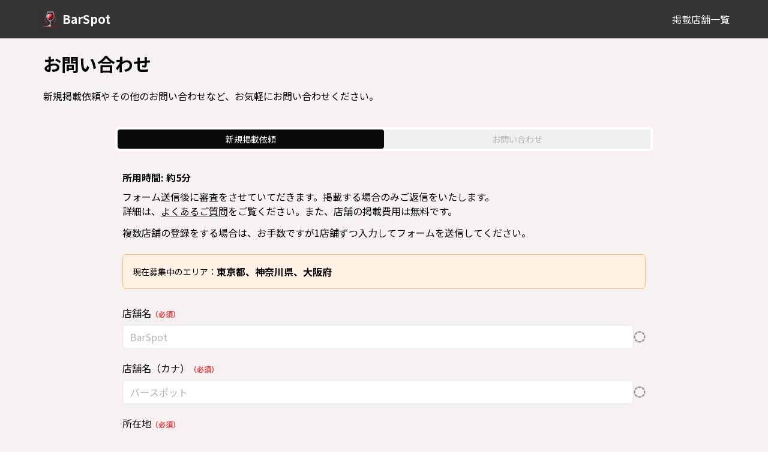

--- FILE ---
content_type: text/html; charset=utf-8
request_url: https://barspot.app/form
body_size: 3316
content:
<!DOCTYPE html><html lang="ja"><head><meta charSet="utf-8"/><meta name="viewport" content="width=device-width, initial-scale=1"/><link rel="preload" href="/_next/static/media/f2dba9fbcf2f771b-s.p.woff2" as="font" crossorigin="" type="font/woff2"/><link rel="stylesheet" href="/_next/static/css/3e30085a9ced051d.css" crossorigin="" data-precedence="next"/><link rel="stylesheet" href="/_next/static/css/572a476fdbbf78ba.css" crossorigin="" data-precedence="next"/><link rel="stylesheet" href="/_next/static/css/698889fc4fd504e9.css" crossorigin="" data-precedence="next"/><link rel="preload" as="script" fetchPriority="low" href="/_next/static/chunks/webpack-d6b070b25988fbd5.js" crossorigin=""/><script src="/_next/static/chunks/30b509c0-e14fbad0c2088883.js" async="" crossorigin=""></script><script src="/_next/static/chunks/184-730908b1b05557ea.js" async="" crossorigin=""></script><script src="/_next/static/chunks/main-app-ee5ea468b114ac39.js" async="" crossorigin=""></script><script src="/_next/static/chunks/c6a81de4-799377e74b8a0e27.js" async=""></script><script src="/_next/static/chunks/b1cf3a14-6eabbbc1e92a2d55.js" async=""></script><script src="/_next/static/chunks/4f4fda29-460f40cdeeeec7bb.js" async=""></script><script src="/_next/static/chunks/de772b03-d75a538b9bc2719f.js" async=""></script><script src="/_next/static/chunks/914-f5283317bdbac6ee.js" async=""></script><script src="/_next/static/chunks/475-164a1ac59694d1ff.js" async=""></script><script src="/_next/static/chunks/308-6bed1a4681c59aec.js" async=""></script><script src="/_next/static/chunks/595-ccee74e5f783a3c3.js" async=""></script><script src="/_next/static/chunks/709-733ab2e51f6f5bd9.js" async=""></script><script src="/_next/static/chunks/app/form/page-0c72ad4b6bf188d8.js" async=""></script><script src="/_next/static/chunks/117-e8d94b8c9821bfbe.js" async=""></script><script src="/_next/static/chunks/153-439e7675df1d9037.js" async=""></script><script src="/_next/static/chunks/209-30c43839498f9b80.js" async=""></script><script src="/_next/static/chunks/app/layout-99aafb4562b528b0.js" async=""></script><script src="/_next/static/chunks/app/error-fee52c6c54b5d84b.js" async=""></script><script src="/_next/static/chunks/app/not-found-80a57cbb457f28ad.js" async=""></script><title>BarSpot</title><meta name="description" content="BarSpotでは「お気に入りのバーを探そう」をテーマに、厳選されたバーを紹介しているバー専用SNSアプリです。行きたいリスト・レビュー・マップ検索など多様な機能を使って、あなたにぴったりのバーを見つけましょう。"/><meta property="og:title" content="BarSpot"/><meta property="og:description" content="BarSpotでは「お気に入りのバーを探そう」をテーマに、厳選されたバーを紹介しているバー専用SNSアプリです。行きたいリスト・レビュー・マップ検索など多様な機能を使って、あなたにぴったりのバーを見つけましょう。"/><meta property="og:url" content="https://barspot.app/"/><meta property="og:site_name" content="BarSpot"/><meta property="og:locale" content="ja_JP"/><meta property="og:image:type" content="image/png"/><meta property="og:image:width" content="1200"/><meta property="og:image:height" content="630"/><meta property="og:image" content="https://barspot.app/opengraph-image.png?e5decea0a21930a7"/><meta property="og:type" content="website"/><meta name="twitter:card" content="summary_large_image"/><meta name="twitter:title" content="BarSpot"/><meta name="twitter:description" content="BarSpotでは「お気に入りのバーを探そう」をテーマに、厳選されたバーを紹介しているバー専用SNSアプリです。行きたいリスト・レビュー・マップ検索など多様な機能を使って、あなたにぴったりのバーを見つけましょう。"/><meta name="twitter:image:type" content="image/png"/><meta name="twitter:image:width" content="1200"/><meta name="twitter:image:height" content="630"/><meta name="twitter:image" content="https://barspot.app/opengraph-image.png?e5decea0a21930a7"/><link rel="icon" href="/icon.png?e2a6a5a2fffd4976" type="image/png" sizes="1040x1040"/><meta name="next-size-adjust"/><script src="/_next/static/chunks/polyfills-c67a75d1b6f99dc8.js" crossorigin="" noModule=""></script></head><body class="__className_14aa68"><div class=""><header class="sticky top-0 z-40 bg-black text-white"><div class="mx-auto flex max-w-[1200px] items-center justify-between px-3 sm:px-6"><a class="my-3 flex h-fit items-center gap-2  hover:opacity-80" href="/"><img alt="" loading="lazy" width="40" height="40" decoding="async" data-nimg="1" class="rounded-md" style="color:transparent" srcSet="/_next/image?url=%2Fimages%2Ficon.png&amp;w=48&amp;q=75 1x, /_next/image?url=%2Fimages%2Ficon.png&amp;w=96&amp;q=75 2x" src="/_next/image?url=%2Fimages%2Ficon.png&amp;w=96&amp;q=75"/><p class="text-xl font-bold">BarSpot</p></a><nav><ul class="flex items-center gap-4 text-sm sm:text-base"><li><a class="hover:underline" href="/shops">掲載店舗一覧</a></li></ul></nav></div></header><div class="mx-auto flex min-h-[calc(100dvh-64px)] max-w-[1200px] flex-col justify-between gap-6 px-3 md:px-8"><main class="flex h-full flex-1 pt-6"><!--$!--><template data-dgst="BAILOUT_TO_CLIENT_SIDE_RENDERING"></template><!--/$--></main><div role="region" aria-label="Notifications (F8)" tabindex="-1" style="pointer-events:none"><ol tabindex="-1" class="fixed top-0 z-[100] flex max-h-screen w-full flex-col-reverse p-4 sm:bottom-0 sm:right-0 sm:top-auto sm:flex-col md:max-w-[420px]"></ol></div><footer class="py-2 bg-bg"><ul class="flex w-fit flex-wrap gap-6"><li class="hover:underline hover:opacity-80"><a href="/terms">利用規約</a></li><li class="hover:underline hover:opacity-80"><a href="/privacyPolicy">プライバシーポリシー</a></li><li class="hover:underline hover:opacity-80"><a href="/license">ライセンス</a></li><li class="hover:underline hover:opacity-80"><a href="/faq?item=prefecture">よくあるご質問</a></li></ul><small class="mt-5 block text-center">© 2024 BarSpot</small></footer></div></div><script src="/_next/static/chunks/webpack-d6b070b25988fbd5.js" crossorigin="" async=""></script><script>(self.__next_f=self.__next_f||[]).push([0]);self.__next_f.push([2,null])</script><script>self.__next_f.push([1,"1:HL[\"/_next/static/media/f2dba9fbcf2f771b-s.p.woff2\",\"font\",{\"crossOrigin\":\"\",\"type\":\"font/woff2\"}]\n2:HL[\"/_next/static/css/3e30085a9ced051d.css\",\"style\",{\"crossOrigin\":\"\"}]\n3:HL[\"/_next/static/css/572a476fdbbf78ba.css\",\"style\",{\"crossOrigin\":\"\"}]\n0:\"$L4\"\n"])</script><script>self.__next_f.push([1,"5:HL[\"/_next/static/css/698889fc4fd504e9.css\",\"style\",{\"crossOrigin\":\"\"}]\n"])</script><script>self.__next_f.push([1,"6:I[9070,[],\"\"]\n8:\"$Sreact.suspense\"\n"])</script><script>self.__next_f.push([1,"9:I[738,[\"864\",\"static/chunks/c6a81de4-799377e74b8a0e27.js\",\"791\",\"static/chunks/b1cf3a14-6eabbbc1e92a2d55.js\",\"999\",\"static/chunks/4f4fda29-460f40cdeeeec7bb.js\",\"985\",\"static/chunks/de772b03-d75a538b9bc2719f.js\",\"914\",\"static/chunks/914-f5283317bdbac6ee.js\",\"475\",\"static/chunks/475-164a1ac59694d1ff.js\",\"308\",\"static/chunks/308-6bed1a4681c59aec.js\",\"595\",\"static/chunks/595-ccee74e5f783a3c3.js\",\"709\",\"static/chunks/709-733ab2e51f6f5bd9.js\",\"609\",\"static/chunks/app/form/page-0c72ad4b6bf188d8.js\"],\"FormComponent\"]\n"])</script><script>self.__next_f.push([1,"a:I[2070,[],\"\"]\nb:I[8932,[],\"\"]\nc:I[6904,[\"914\",\"static/chunks/914-f5283317bdbac6ee.js\",\"475\",\"static/chunks/475-164a1ac59694d1ff.js\",\"117\",\"static/chunks/117-e8d94b8c9821bfbe.js\",\"308\",\"static/chunks/308-6bed1a4681c59aec.js\",\"595\",\"static/chunks/595-ccee74e5f783a3c3.js\",\"153\",\"static/chunks/153-439e7675df1d9037.js\",\"209\",\"static/chunks/209-30c43839498f9b80.js\",\"185\",\"static/chunks/app/layout-99aafb4562b528b0.js\"],\"ClientLayout\"]\nd:I[5765,[\"914\",\"static/chunks/914-f5283317bdbac6ee.js\",\"601\",\"static/chunks/a"])</script><script>self.__next_f.push([1,"pp/error-fee52c6c54b5d84b.js\"],\"\"]\ne:I[2165,[\"914\",\"static/chunks/914-f5283317bdbac6ee.js\",\"262\",\"static/chunks/app/not-found-80a57cbb457f28ad.js\"],\"\"]\n10:I[4357,[],\"\"]\n11:[]\n"])</script><script>self.__next_f.push([1,"4:[[[\"$\",\"link\",\"0\",{\"rel\":\"stylesheet\",\"href\":\"/_next/static/css/3e30085a9ced051d.css\",\"precedence\":\"next\",\"crossOrigin\":\"\"}],[\"$\",\"link\",\"1\",{\"rel\":\"stylesheet\",\"href\":\"/_next/static/css/572a476fdbbf78ba.css\",\"precedence\":\"next\",\"crossOrigin\":\"\"}]],[\"$\",\"$L6\",null,{\"buildId\":\"OhEJ3XanX9yT9miRbfkra\",\"assetPrefix\":\"\",\"initialCanonicalUrl\":\"/form\",\"initialTree\":[\"\",{\"children\":[\"form\",{\"children\":[\"__PAGE__\",{}]}]},\"$undefined\",\"$undefined\",true],\"initialSeedData\":[\"\",{\"children\":[\"form\",{\"children\":[\"__PAGE__\",{},[\"$L7\",[\"$\",\"$8\",null,{\"children\":[\"$\",\"$L9\",null,{}]}],null]]},[\"$\",\"$La\",null,{\"parallelRouterKey\":\"children\",\"segmentPath\":[\"children\",\"form\",\"children\"],\"loading\":\"$undefined\",\"loadingStyles\":\"$undefined\",\"loadingScripts\":\"$undefined\",\"hasLoading\":false,\"error\":\"$undefined\",\"errorStyles\":\"$undefined\",\"errorScripts\":\"$undefined\",\"template\":[\"$\",\"$Lb\",null,{}],\"templateStyles\":\"$undefined\",\"templateScripts\":\"$undefined\",\"notFound\":\"$undefined\",\"notFoundStyles\":\"$undefined\",\"styles\":[[\"$\",\"link\",\"0\",{\"rel\":\"stylesheet\",\"href\":\"/_next/static/css/698889fc4fd504e9.css\",\"precedence\":\"next\",\"crossOrigin\":\"\"}]]}]]},[null,[\"$\",\"html\",null,{\"lang\":\"ja\",\"children\":[\"$\",\"body\",null,{\"className\":\"__className_14aa68\",\"children\":[\"$\",\"$Lc\",null,{\"children\":[\"$\",\"$La\",null,{\"parallelRouterKey\":\"children\",\"segmentPath\":[\"children\"],\"loading\":\"$undefined\",\"loadingStyles\":\"$undefined\",\"loadingScripts\":\"$undefined\",\"hasLoading\":false,\"error\":\"$d\",\"errorStyles\":[],\"errorScripts\":[],\"template\":[\"$\",\"$Lb\",null,{}],\"templateStyles\":\"$undefined\",\"templateScripts\":\"$undefined\",\"notFound\":[\"$\",\"$Le\",null,{}],\"notFoundStyles\":[],\"styles\":null}]}]}]}],null]],\"initialHead\":[false,\"$Lf\"],\"globalErrorComponent\":\"$10\",\"missingSlots\":\"$W11\"}]]\n"])</script><script>self.__next_f.push([1,"f:[[\"$\",\"meta\",\"0\",{\"name\":\"viewport\",\"content\":\"width=device-width, initial-scale=1\"}],[\"$\",\"meta\",\"1\",{\"charSet\":\"utf-8\"}],[\"$\",\"title\",\"2\",{\"children\":\"BarSpot\"}],[\"$\",\"meta\",\"3\",{\"name\":\"description\",\"content\":\"BarSpotでは「お気に入りのバーを探そう」をテーマに、厳選されたバーを紹介しているバー専用SNSアプリです。行きたいリスト・レビュー・マップ検索など多様な機能を使って、あなたにぴったりのバーを見つけましょう。\"}],[\"$\",\"meta\",\"4\",{\"property\":\"og:title\",\"content\":\"BarSpot\"}],[\"$\",\"meta\",\"5\",{\"property\":\"og:description\",\"content\":\"BarSpotでは「お気に入りのバーを探そう」をテーマに、厳選されたバーを紹介しているバー専用SNSアプリです。行きたいリスト・レビュー・マップ検索など多様な機能を使って、あなたにぴったりのバーを見つけましょう。\"}],[\"$\",\"meta\",\"6\",{\"property\":\"og:url\",\"content\":\"https://barspot.app/\"}],[\"$\",\"meta\",\"7\",{\"property\":\"og:site_name\",\"content\":\"BarSpot\"}],[\"$\",\"meta\",\"8\",{\"property\":\"og:locale\",\"content\":\"ja_JP\"}],[\"$\",\"meta\",\"9\",{\"property\":\"og:image:type\",\"content\":\"image/png\"}],[\"$\",\"meta\",\"10\",{\"property\":\"og:image:width\",\"content\":\"1200\"}],[\"$\",\"meta\",\"11\",{\"property\":\"og:image:height\",\"content\":\"630\"}],[\"$\",\"meta\",\"12\",{\"property\":\"og:image\",\"content\":\"https://barspot.app/opengraph-image.png?e5decea0a21930a7\"}],[\"$\",\"meta\",\"13\",{\"property\":\"og:type\",\"content\":\"website\"}],[\"$\",\"meta\",\"14\",{\"name\":\"twitter:card\",\"content\":\"summary_large_image\"}],[\"$\",\"meta\",\"15\",{\"name\":\"twitter:title\",\"content\":\"BarSpot\"}],[\"$\",\"meta\",\"16\",{\"name\":\"twitter:description\",\"content\":\"BarSpotでは「お気に入りのバーを探そう」をテーマに、厳選されたバーを紹介しているバー専用SNSアプリです。行きたいリスト・レビュー・マップ検索など多様な機能を使って、あなたにぴったりのバーを見つけましょう。\"}],[\"$\",\"meta\",\"17\",{\"name\":\"twitter:image:type\",\"content\":\"image/png\"}],[\"$\",\"meta\",\"18\",{\"name\":\"twitter:image:width\",\"content\":\"1200\"}],[\"$\",\"meta\",\"19\",{\"name\":\"twitter:image:height\",\"content\":\"630\"}],[\"$\",\"meta\",\"20\",{\"name\":\"twitter:image\",\"content\":\"https://barspot.app/opengraph-image.png?e5decea0a21930a7\"}],[\"$\",\"link\",\"21\",{\"rel\":\"icon\",\"href\":\"/icon.png?e2a6a5a2fffd4976\",\"type\":\"image/png\",\"sizes\":\"1040x1040\"}],[\"$\",\"meta\",\"22\",{\"name\":\"next-size-adjust\"}]]\n"])</script><script>self.__next_f.push([1,"7:null\n"])</script><script>self.__next_f.push([1,""])</script></body></html>

--- FILE ---
content_type: text/x-component
request_url: https://barspot.app/license?_rsc=1whs4
body_size: 2346
content:
2:I[2070,[],""]
3:I[8932,[],""]
4:I[6904,["914","static/chunks/914-f5283317bdbac6ee.js","475","static/chunks/475-164a1ac59694d1ff.js","117","static/chunks/117-e8d94b8c9821bfbe.js","308","static/chunks/308-6bed1a4681c59aec.js","595","static/chunks/595-ccee74e5f783a3c3.js","153","static/chunks/153-439e7675df1d9037.js","209","static/chunks/209-30c43839498f9b80.js","185","static/chunks/app/layout-99aafb4562b528b0.js"],"ClientLayout"]
5:I[5765,["914","static/chunks/914-f5283317bdbac6ee.js","601","static/chunks/app/error-fee52c6c54b5d84b.js"],""]
6:I[2165,["914","static/chunks/914-f5283317bdbac6ee.js","262","static/chunks/app/not-found-80a57cbb457f28ad.js"],""]
0:["OhEJ3XanX9yT9miRbfkra",[[["",{"children":["license",{"children":["__PAGE__",{}]}]},"$undefined","$undefined",true],["",{"children":["license",{"children":["__PAGE__",{},["$L1",["$","div",null,{"className":"grid h-full w-full grid-flow-row gap-6","children":[["$","h1",null,{"className":"text-3xl font-bold","children":"ãƒ©ã‚¤ã‚»ãƒ³ã‚¹"}],["$","div",null,{"children":["$","div",null,{"className":"grid gap-8","children":[["$","h2",null,{"className":"text-xl font-bold","children":"MIT License"}],["$","p",null,{"children":["Copyright Â© ",2025," BarSpot"]}],["$","p",null,{"children":"ä»¥ä¸‹ã«å®šã‚ã‚‹æ¡ä»¶ã«å¾“ã„ã€ã“ã®ã‚½ãƒ•ãƒˆã‚¦ã‚§ã‚¢ãŠã‚ˆã³é–¢é€£æ–‡æ›¸ãƒ•ã‚¡ã‚¤ãƒ«ï¼ˆä»¥ä¸‹ã€Œã‚½ãƒ•ãƒˆã‚¦ã‚§ã‚¢ã€ã¨ã„ã„ã¾ã™ï¼‰ã®ã‚³ãƒ”ãƒ¼ã‚’å–å¾—ã™ã‚‹ã™ã¹ã¦ã®äººã«å¯¾ã—ã€ã‚½ãƒ•ãƒˆã‚¦ã‚§ã‚¢ã‚’ç„¡åˆ¶é™ã«æ‰±ã†ã“ã¨ã‚’ç„¡å„Ÿã§è¨±å¯ã—ã¾ã™ã€‚ã“ã‚Œã«ã¯ã€ã‚½ãƒ•ãƒˆã‚¦ã‚§ã‚¢ã®ã‚³ãƒ”ãƒ¼ã‚’ä½¿ç”¨ã€è¤‡è£½ã€å¤‰æ›´ã€ãƒžãƒ¼ã‚¸ã€å…¬è¡¨ã€é ’å¸ƒã€ã‚µãƒ–ãƒ©ã‚¤ã‚»ãƒ³ã‚¹ã€ãŠã‚ˆã³/ã¾ãŸã¯è²©å£²ã™ã‚‹æ¨©åˆ©ã€ãŠã‚ˆã³ã‚½ãƒ•ãƒˆã‚¦ã‚§ã‚¢ã‚’æä¾›ã™ã‚‹ç›¸æ‰‹ã«ã“ã‚Œã‚‰ã®æ¨©åˆ©ã‚’ä¾›ä¸Žã™ã‚‹æ¨©åˆ©ãŒå«ã¾ã‚Œã¾ã™ã€‚"}],["$","p",null,{"children":"ä¸Šè¨˜ã®è‘—ä½œæ¨©è¡¨ç¤ºãŠã‚ˆã³æœ¬è¨±è«¾è¡¨ç¤ºã¯ã€ã‚½ãƒ•ãƒˆã‚¦ã‚§ã‚¢ã®ã™ã¹ã¦ã®ã‚³ãƒ”ãƒ¼ã¾ãŸã¯é‡è¦ãªéƒ¨åˆ†ã«å«ã‚ã‚‹ã‚‚ã®ã¨ã—ã¾ã™ã€‚"}],["$","p",null,{"children":"ã‚½ãƒ•ãƒˆã‚¦ã‚§ã‚¢ã¯ã€Œç¾çŠ¶æœ‰å§¿ã€ã§æä¾›ã•ã‚Œã€æ˜Žç¤ºã•ã‚ŒãŸã‹æš—é»™ã®ã†ã¡ã«ã‹ã‚’å•ã‚ãšã€å•†å“æ€§ã€ç‰¹å®šç›®çš„ã¸ã®é©åˆæ€§ã€ãŠã‚ˆã³æ¨©åˆ©ã®ä¾µå®³ãŒãªã„ã“ã¨ã®ä¿è¨¼ã‚’å«ã‚€ã€ã„ã‹ãªã‚‹ç¨®é¡žã®ä¿è¨¼ã‚‚ã‚ã‚Šã¾ã›ã‚“ã€‚è‘—ä½œæ¨©è€…ã¾ãŸã¯è‘—ä½œæ¨©è€…ãŒè¨±è«¾ã—ãŸè€…ã¯ã€ã‚½ãƒ•ãƒˆã‚¦ã‚§ã‚¢ã¾ãŸã¯ã‚½ãƒ•ãƒˆã‚¦ã‚§ã‚¢ã®ä½¿ç”¨ã¾ãŸã¯ãã®ä»–ã®å–ã‚Šæ‰±ã„ã«é–¢ã—ã¦ä¸€åˆ‡ã®è²¬ä»»ã‚’è² ã„ã¾ã›ã‚“ã€‚"}],["$","div",null,{"children":[["$","hr",null,{"className":"my-4 block"}],["$","p",null,{"children":"Barspot is powered by a variety of open source software, including:"}],["$","ul",null,{"children":[["$","li",null,{"children":"@capacitor-community/apple-sign-in"}],["$","li",null,{"children":"@capacitor-community/firebase-analytics"}],["$","li",null,{"children":"@capacitor/android"}],["$","li",null,{"children":"@capacitor/browser"}],["$","li",null,{"children":"@capacitor/camera"}],["$","li",null,{"children":"@capacitor/core"}],["$","li",null,{"children":"@capacitor/geolocation"}],["$","li",null,{"children":"@capacitor/google-maps"}],["$","li",null,{"children":"@capacitor/ios"}],["$","li",null,{"children":"@capacitor/network"}],["$","li",null,{"children":"@capacitor/splash-screen"}],["$","li",null,{"children":"@codetrix-studio/capacitor-google-auth"}],["$","li",null,{"children":"@capacitor/cli"}],["$","li",null,{"children":"capacitor-rate-app"}],["$","li",null,{"children":"@sentry/nextjs"}],["$","li",null,{"children":"@tanstack/react-query"}],["$","li",null,{"children":"@radix-ui"}],["$","li",null,{"children":"@hookform/resolvers"}],["$","li",null,{"children":"blueimp-load-image"}],["$","li",null,{"children":"date-fns"}],["$","li",null,{"children":"embla-carousel-react"}],["$","li",null,{"children":"firebase"}],["$","li",null,{"children":"jotai"}],["$","li",null,{"children":"lucide-react"}],["$","li",null,{"children":"react-canvas-confetti"}],["$","li",null,{"children":"react-day-picker"}],["$","li",null,{"children":"react-hook-form"}],["$","li",null,{"children":"valibot"}],["$","li",null,{"children":"storybook"}],["$","li",null,{"children":"tailwindcss"}],["$","li",null,{"children":"react"}],["$","li",null,{"children":"next"}],["$","li",null,{"children":"Many other open source software..."}]]}]]}]]}]}]]}],null]]},["$","$L2",null,{"parallelRouterKey":"children","segmentPath":["children","license","children"],"loading":"$undefined","loadingStyles":"$undefined","loadingScripts":"$undefined","hasLoading":false,"error":"$undefined","errorStyles":"$undefined","errorScripts":"$undefined","template":["$","$L3",null,{}],"templateStyles":"$undefined","templateScripts":"$undefined","notFound":"$undefined","notFoundStyles":"$undefined","styles":null}]]},[null,["$","html",null,{"lang":"ja","children":["$","body",null,{"className":"__className_14aa68","children":["$","$L4",null,{"children":["$","$L2",null,{"parallelRouterKey":"children","segmentPath":["children"],"loading":"$undefined","loadingStyles":"$undefined","loadingScripts":"$undefined","hasLoading":false,"error":"$5","errorStyles":[],"errorScripts":[],"template":["$","$L3",null,{}],"templateStyles":"$undefined","templateScripts":"$undefined","notFound":["$","$L6",null,{}],"notFoundStyles":[],"styles":null}]}]}]}],null]],[[["$","link","0",{"rel":"stylesheet","href":"/_next/static/css/3e30085a9ced051d.css","precedence":"next","crossOrigin":""}],["$","link","1",{"rel":"stylesheet","href":"/_next/static/css/572a476fdbbf78ba.css","precedence":"next","crossOrigin":""}]],"$L7"]]]]
7:[["$","meta","0",{"name":"viewport","content":"width=device-width, initial-scale=1"}],["$","meta","1",{"charSet":"utf-8"}],["$","title","2",{"children":"ãƒ©ã‚¤ã‚»ãƒ³ã‚¹ | BarSpot"}],["$","meta","3",{"name":"description","content":"BarSpotã®ãƒ©ã‚¤ã‚»ãƒ³ã‚¹æƒ…å ±ã‚’ç¢ºèªã§ãã¾ã™ã€‚"}],["$","meta","4",{"property":"og:title","content":"BarSpot"}],["$","meta","5",{"property":"og:description","content":"BarSpotã§ã¯ã€ŒãŠæ°—ã«å…¥ã‚Šã®ãƒãƒ¼ã‚’æŽ¢ãã†ã€ã‚’ãƒ†ãƒ¼ãƒžã«ã€åŽ³é¸ã•ã‚ŒãŸãƒãƒ¼ã‚’ç´¹ä»‹ã—ã¦ã„ã‚‹ãƒãƒ¼å°‚ç”¨SNSã‚¢ãƒ—ãƒªã§ã™ã€‚è¡ŒããŸã„ãƒªã‚¹ãƒˆãƒ»ãƒ¬ãƒ“ãƒ¥ãƒ¼ãƒ»ãƒžãƒƒãƒ—æ¤œç´¢ãªã©å¤šæ§˜ãªæ©Ÿèƒ½ã‚’ä½¿ã£ã¦ã€ã‚ãªãŸã«ã´ã£ãŸã‚Šã®ãƒãƒ¼ã‚’è¦‹ã¤ã‘ã¾ã—ã‚‡ã†ã€‚"}],["$","meta","6",{"property":"og:url","content":"https://barspot.app/"}],["$","meta","7",{"property":"og:site_name","content":"BarSpot"}],["$","meta","8",{"property":"og:locale","content":"ja_JP"}],["$","meta","9",{"property":"og:image:type","content":"image/png"}],["$","meta","10",{"property":"og:image:width","content":"1200"}],["$","meta","11",{"property":"og:image:height","content":"630"}],["$","meta","12",{"property":"og:image","content":"https://barspot.app/opengraph-image.png?e5decea0a21930a7"}],["$","meta","13",{"property":"og:type","content":"website"}],["$","meta","14",{"name":"twitter:card","content":"summary_large_image"}],["$","meta","15",{"name":"twitter:title","content":"BarSpot"}],["$","meta","16",{"name":"twitter:description","content":"BarSpotã§ã¯ã€ŒãŠæ°—ã«å…¥ã‚Šã®ãƒãƒ¼ã‚’æŽ¢ãã†ã€ã‚’ãƒ†ãƒ¼ãƒžã«ã€åŽ³é¸ã•ã‚ŒãŸãƒãƒ¼ã‚’ç´¹ä»‹ã—ã¦ã„ã‚‹ãƒãƒ¼å°‚ç”¨SNSã‚¢ãƒ—ãƒªã§ã™ã€‚è¡ŒããŸã„ãƒªã‚¹ãƒˆãƒ»ãƒ¬ãƒ“ãƒ¥ãƒ¼ãƒ»ãƒžãƒƒãƒ—æ¤œç´¢ãªã©å¤šæ§˜ãªæ©Ÿèƒ½ã‚’ä½¿ã£ã¦ã€ã‚ãªãŸã«ã´ã£ãŸã‚Šã®ãƒãƒ¼ã‚’è¦‹ã¤ã‘ã¾ã—ã‚‡ã†ã€‚"}],["$","meta","17",{"name":"twitter:image:type","content":"image/png"}],["$","meta","18",{"name":"twitter:image:width","content":"1200"}],["$","meta","19",{"name":"twitter:image:height","content":"630"}],["$","meta","20",{"name":"twitter:image","content":"https://barspot.app/opengraph-image.png?e5decea0a21930a7"}],["$","link","21",{"rel":"icon","href":"/icon.png?e2a6a5a2fffd4976","type":"image/png","sizes":"1040x1040"}],["$","meta","22",{"name":"next-size-adjust"}]]
1:null


--- FILE ---
content_type: application/javascript; charset=utf-8
request_url: https://barspot.app/_next/static/chunks/app/layout-99aafb4562b528b0.js
body_size: 3071
content:
(self.webpackChunk_N_E=self.webpackChunk_N_E||[]).push([[185],{9076:function(e,t,s){Promise.resolve().then(s.bind(s,6904)),Promise.resolve().then(s.t.bind(s,2079,23)),Promise.resolve().then(s.t.bind(s,3007,23))},6904:function(e,t,s){"use strict";s.r(t),s.d(t,{ClientLayout:function(){return R}});var r=s(9506),a=s(9860),o=s(3922),i=s(2820);let n=(0,i.memo)(e=>{let{isHome:t}=e;return(0,r.jsxs)("footer",{className:(0,a.cn)("py-2",t?"":"bg-bg"),children:[(0,r.jsxs)("ul",{className:"flex w-fit flex-wrap gap-6",children:[(0,r.jsx)("li",{className:"hover:underline hover:opacity-80",children:(0,r.jsx)(o.default,{href:"/terms",children:"利用規約"})}),(0,r.jsx)("li",{className:"hover:underline hover:opacity-80",children:(0,r.jsx)(o.default,{href:"/privacyPolicy",children:"プライバシーポリシー"})}),(0,r.jsx)("li",{className:"hover:underline hover:opacity-80",children:(0,r.jsx)(o.default,{href:"/license",children:"ライセンス"})}),(0,r.jsx)("li",{className:"hover:underline hover:opacity-80",children:(0,r.jsx)(o.default,{href:"/faq?item=prefecture",children:"よくあるご質問"})})]}),(0,r.jsx)("small",{className:"mt-5 block text-center",children:"\xa9 2024 BarSpot"})]})});n.displayName="Footer";var l=s(3507);let d=(0,i.memo)(e=>{let{isHome:t,isShops:s}=e;return(0,r.jsxs)("header",{className:(0,a.cn)("sticky top-0 z-40 ",t?"":"bg-black text-white"),children:[s&&(0,r.jsxs)("div",{className:"flex items-center justify-between bg-secondary p-2 sm:hidden",children:[(0,r.jsxs)("div",{className:"flex w-full items-center gap-2",children:[(0,r.jsx)(l.default,{src:"/images/icon.png",alt:"",width:32,height:32,className:"h-8 w-8 rounded-sm"}),(0,r.jsxs)("p",{className:"leading-4 text-black",children:[(0,r.jsx)("span",{className:"text-[10px]",children:"サクサク!機能充実!"}),(0,r.jsx)("span",{className:"block text-xs font-bold",children:"アプリ版BarSpot"})]})]}),(0,r.jsx)(o.default,{href:"/device",className:"h-fit whitespace-nowrap rounded-full bg-blue px-2 py-1 text-xs leading-4 ",children:"アプリを使う"})]}),(0,r.jsxs)("div",{className:"mx-auto flex max-w-[1200px] items-center justify-between px-3 sm:px-6",children:[(0,r.jsxs)(o.default,{href:"/",className:"my-3 flex h-fit items-center gap-2  hover:opacity-80",children:[(0,r.jsx)(l.default,{src:"/images/icon.png",width:40,height:40,alt:"",className:"rounded-md"}),(0,r.jsx)("p",{className:"text-xl font-bold",children:"BarSpot"})]}),(0,r.jsx)("nav",{children:(0,r.jsx)("ul",{className:"flex items-center gap-4 text-sm sm:text-base",children:(0,r.jsx)("li",{children:(0,r.jsx)(o.default,{href:"/shops",className:"hover:underline",children:"掲載店舗一覧"})})})})]})]})});d.displayName="Header";var c=s(1060),u=s(6832),f=s(8892);let m=c.zt,p=i.forwardRef((e,t)=>{let{className:s,...o}=e;return(0,r.jsx)(c.l_,{ref:t,className:(0,a.cn)("fixed top-0 z-[100] flex max-h-screen w-full flex-col-reverse p-4 sm:bottom-0 sm:right-0 sm:top-auto sm:flex-col md:max-w-[420px]",s),...o})});p.displayName=c.l_.displayName;let x=(0,u.j)("group pointer-events-auto relative flex w-full items-center justify-between space-x-4 overflow-hidden rounded-md border p-6 pr-8 shadow-lg transition-all data-[swipe=cancel]:translate-x-0 data-[swipe=end]:translate-x-[var(--radix-toast-swipe-end-x)] data-[swipe=move]:translate-x-[var(--radix-toast-swipe-move-x)] data-[swipe=move]:transition-none data-[state=open]:animate-in data-[state=closed]:animate-out data-[swipe=end]:animate-out data-[state=closed]:fade-out-80 data-[state=closed]:slide-out-to-right-full data-[state=open]:slide-in-from-top-full data-[state=open]:sm:slide-in-from-bottom-full",{variants:{variant:{default:"border bg-background text-foreground",destructive:"destructive group border-destructive bg-destructive text-destructive-foreground"}},defaultVariants:{variant:"default"}}),h=i.forwardRef((e,t)=>{let{className:s,variant:o,...i}=e;return(0,r.jsx)(c.fC,{ref:t,className:(0,a.cn)(x({variant:o}),s),...i})});h.displayName=c.fC.displayName,i.forwardRef((e,t)=>{let{className:s,...o}=e;return(0,r.jsx)(c.aU,{ref:t,className:(0,a.cn)("inline-flex h-8 shrink-0 items-center justify-center rounded-md border bg-transparent px-3 text-sm font-medium ring-offset-background transition-colors hover:bg-secondary focus:outline-none focus:ring-2 focus:ring-ring focus:ring-offset-2 disabled:pointer-events-none disabled:opacity-50 group-[.destructive]:border-muted/40 group-[.destructive]:hover:border-destructive/30 group-[.destructive]:hover:bg-destructive group-[.destructive]:hover:text-destructive-foreground group-[.destructive]:focus:ring-destructive",s),...o})}).displayName=c.aU.displayName;let v=i.forwardRef((e,t)=>{let{className:s,...o}=e;return(0,r.jsx)(c.x8,{ref:t,className:(0,a.cn)("absolute right-2 top-2 rounded-md p-1 text-foreground/50 opacity-0 transition-opacity hover:text-foreground focus:opacity-100 focus:outline-none focus:ring-2 group-hover:opacity-100 group-[.destructive]:text-red-300 group-[.destructive]:hover:text-red-50 group-[.destructive]:focus:ring-red-400 group-[.destructive]:focus:ring-offset-red-600",s),"toast-close":"",...o,children:(0,r.jsx)(f.Z,{className:"h-4 w-4"})})});v.displayName=c.x8.displayName;let g=i.forwardRef((e,t)=>{let{className:s,...o}=e;return(0,r.jsx)(c.Dx,{ref:t,className:(0,a.cn)("text-sm font-semibold",s),...o})});g.displayName=c.Dx.displayName;let j=i.forwardRef((e,t)=>{let{className:s,...o}=e;return(0,r.jsx)(c.dk,{ref:t,className:(0,a.cn)("text-sm opacity-90",s),...o})});j.displayName=c.dk.displayName;let N=0,b=new Map,y=e=>{if(b.has(e))return;let t=setTimeout(()=>{b.delete(e),_({type:"REMOVE_TOAST",toastId:e})},1e6);b.set(e,t)},w=(e,t)=>{switch(t.type){case"ADD_TOAST":return{...e,toasts:[t.toast,...e.toasts].slice(0,1)};case"UPDATE_TOAST":return{...e,toasts:e.toasts.map(e=>e.id===t.toast.id?{...e,...t.toast}:e)};case"DISMISS_TOAST":{let{toastId:s}=t;return s?y(s):e.toasts.forEach(e=>{y(e.id)}),{...e,toasts:e.toasts.map(e=>e.id===s||void 0===s?{...e,open:!1}:e)}}case"REMOVE_TOAST":if(void 0===t.toastId)return{...e,toasts:[]};return{...e,toasts:e.toasts.filter(e=>e.id!==t.toastId)}}},T=[],S={toasts:[]};function _(e){S=w(S,e),T.forEach(e=>{e(S)})}function A(e){let{...t}=e,s=(N=(N+1)%Number.MAX_SAFE_INTEGER).toString(),r=()=>_({type:"DISMISS_TOAST",toastId:s});return _({type:"ADD_TOAST",toast:{...t,id:s,open:!0,onOpenChange:e=>{e||r()}}}),{id:s,dismiss:r,update:e=>_({type:"UPDATE_TOAST",toast:{...e,id:s}})}}function O(){let{toasts:e}=function(){let[e,t]=i.useState(S);return i.useEffect(()=>(T.push(t),()=>{let e=T.indexOf(t);e>-1&&T.splice(e,1)}),[e]),{...e,toast:A,dismiss:e=>_({type:"DISMISS_TOAST",toastId:e})}}();return(0,r.jsxs)(m,{children:[e.map(function(e){let{id:t,title:s,description:a,action:o,...i}=e;return(0,r.jsxs)(h,{...i,children:[(0,r.jsxs)("div",{className:"grid gap-1",children:[s&&(0,r.jsx)(g,{children:s}),a&&(0,r.jsx)(j,{children:a})]}),o,(0,r.jsx)(v,{})]},t)}),(0,r.jsx)(p,{})]})}var E=s(5449),k=s(5609);let R=e=>{let{children:t}=e,s=(0,k.usePathname)(),o="/"===s,i=s.includes("/shops");return(0,r.jsx)(E.TooltipProvider,{delayDuration:0,children:(0,r.jsxs)("div",{className:(0,a.cn)(o?"top-bg":""),children:[(0,r.jsx)(d,{isHome:o,isShops:i}),(0,r.jsxs)("div",{className:"mx-auto flex min-h-[calc(100dvh-64px)] max-w-[1200px] flex-col justify-between gap-6 px-3 md:px-8",children:[(0,r.jsx)("main",{className:"flex h-full flex-1 pt-6",children:t}),(0,r.jsx)(O,{}),(0,r.jsx)(n,{isHome:o})]})]})})}},5449:function(e,t,s){"use strict";s.r(t),s.d(t,{Tooltip:function(){return l},TooltipContent:function(){return c},TooltipProvider:function(){return n},TooltipTrigger:function(){return d}});var r=s(9506),a=s(9860),o=s(2290),i=s(2820);let n=o.zt,l=o.fC,d=o.xz,c=i.forwardRef((e,t)=>{let{className:s,sideOffset:i=4,...n}=e;return(0,r.jsx)(o.VY,{ref:t,sideOffset:i,className:(0,a.cn)("z-50 overflow-hidden rounded-md border bg-popover px-3 py-1.5 text-sm text-popover-foreground shadow-md animate-in fade-in-0 zoom-in-95 data-[state=closed]:animate-out data-[state=closed]:fade-out-0 data-[state=closed]:zoom-out-95 data-[side=bottom]:slide-in-from-top-2 data-[side=left]:slide-in-from-right-2 data-[side=right]:slide-in-from-left-2 data-[side=top]:slide-in-from-bottom-2",s),...n})});c.displayName=o.VY.displayName},9860:function(e,t,s){"use strict";s.d(t,{cn:function(){return o},o:function(){return i}});var r=s(4460),a=s(4600);function o(){for(var e=arguments.length,t=Array(e),s=0;s<e;s++)t[s]=arguments[s];return(0,a.m6)((0,r.W)(t))}let i=async e=>{let t=await fetch(e),s=await t.blob();return new Promise((e,t)=>{let r=new Image;r.onload=()=>{let s=document.createElement("canvas"),a=s.getContext("2d"),o=r.width,i=r.height;o>i?o>800&&(i*=800/o,o=800):i>800&&(o*=800/i,i=800),s.width=o,s.height=i,null==a||a.drawImage(r,0,0,o,i),s.toBlob(s=>{let r=new FileReader;r.onloadend=()=>e(r.result),r.onerror=t,r.readAsDataURL(s)},"image/jpeg",.9)},r.onerror=t,r.src=URL.createObjectURL(s)})}},2079:function(){}},function(e){e.O(0,[160,914,475,117,308,595,153,209,512,184,744],function(){return e(e.s=9076)}),_N_E=e.O()}]);

--- FILE ---
content_type: application/javascript; charset=utf-8
request_url: https://barspot.app/_next/static/chunks/app/shops/page-dac677af76beb720.js
body_size: -74
content:
(self.webpackChunk_N_E=self.webpackChunk_N_E||[]).push([[690],{1623:function(e,n,s){Promise.resolve().then(s.t.bind(s,4117,23)),Promise.resolve().then(s.t.bind(s,9914,23))}},function(e){e.O(0,[914,117,512,184,744],function(){return e(e.s=1623)}),_N_E=e.O()}]);

--- FILE ---
content_type: text/x-component
request_url: https://barspot.app/terms?_rsc=1whs4
body_size: 4504
content:
2:I[2070,[],""]
3:I[8932,[],""]
4:I[6904,["914","static/chunks/914-f5283317bdbac6ee.js","475","static/chunks/475-164a1ac59694d1ff.js","117","static/chunks/117-e8d94b8c9821bfbe.js","308","static/chunks/308-6bed1a4681c59aec.js","595","static/chunks/595-ccee74e5f783a3c3.js","153","static/chunks/153-439e7675df1d9037.js","209","static/chunks/209-30c43839498f9b80.js","185","static/chunks/app/layout-99aafb4562b528b0.js"],"ClientLayout"]
5:I[5765,["914","static/chunks/914-f5283317bdbac6ee.js","601","static/chunks/app/error-fee52c6c54b5d84b.js"],""]
6:I[2165,["914","static/chunks/914-f5283317bdbac6ee.js","262","static/chunks/app/not-found-80a57cbb457f28ad.js"],""]
0:["OhEJ3XanX9yT9miRbfkra",[[["",{"children":["terms",{"children":["__PAGE__",{}]}]},"$undefined","$undefined",true],["",{"children":["terms",{"children":["__PAGE__",{},["$L1",["$","div",null,{"className":"grid h-full w-full grid-flow-row gap-6","children":[["$","h1",null,{"className":"text-3xl font-bold","children":"åˆ©ç”¨è¦ç´„"}],["$","div",null,{"children":[["$","p",null,{"children":"æœ€çµ‚æ›´æ–°æ—¥: 2024å¹´4æœˆ1æ—¥"}],["$","dl",null,{"className":"grid grid-flow-row gap-8 mt-8","children":[["$","div",null,{"className":"grid gap-2","children":[["$","dt",null,{"className":"text-lg font-bold","children":"ç¬¬1æ¡ (ã‚µãƒ¼ãƒ“ã‚¹æ¦‚è¦)"}],["$","dd",null,{"className":"leading-7","children":["1. BarSpotã‚¢ãƒ—ãƒª(ä»¥ä¸‹ã€Œæœ¬ã‚¢ãƒ—ãƒªã€ã¨ã„ã„ã¾ã™)ã¯ã€ãƒãƒ¼ã®æ¤œç´¢ã‚„ãŠæ°—ã«å…¥ã‚Šãƒãƒ¼ã®å…±æœ‰ãŒã§ãã‚‹ãƒ¢ãƒã‚¤ãƒ«ã‚¢ãƒ—ãƒªã‚±ãƒ¼ã‚·ãƒ§ãƒ³ã§ã™ã€‚",["$","br",null,{}],"2. ãƒ¦ãƒ¼ã‚¶ãƒ¼ã¯æœ¬ã‚¢ãƒ—ãƒªã§ã€ãƒãƒ¼ã®æ¤œç´¢ã€è¡ŒããŸã„ãƒªã‚¹ãƒˆã®ä½œæˆã€ç¾åœ¨åœ°ã‹ã‚‰è¿‘ã„ãƒãƒ¼ã®æ¤œç´¢ãªã©ã€æ§˜ã€…ãªæ©Ÿèƒ½ã‚’åˆ©ç”¨ã§ãã¾ã™ã€‚",["$","br",null,{}],"3. æœ¬ã‚¢ãƒ—ãƒªã®åˆ©ç”¨ã«ã¯ä¼šå“¡ç™»éŒ²ãŒå¿…è¦ã§ã™ã€‚"]}]]}],["$","div",null,{"className":"grid gap-2","children":[["$","dt",null,{"className":"text-lg font-bold","children":"ç¬¬2æ¡ (ä¼šå“¡ç™»éŒ²ã€ãƒ—ãƒ©ã‚¤ãƒ™ãƒ¼ãƒˆãƒ¢ãƒ¼ãƒ‰)"}],["$","dd",null,{"className":"leading-7","children":["1. ä¼šå“¡ç™»éŒ²ã®éš›ã€ãƒ¦ãƒ¼ã‚¶ãƒ¼ã¯æ­£ç¢ºãªæƒ…å ±ã‚’å…¥åŠ›ã—ãªã‘ã‚Œã°ãªã‚Šã¾ã›ã‚“ã€‚è™šå½ã®æƒ…å ±ã‚’ç™»éŒ²ã—ãŸå ´åˆã€é‹å–¶è€…ã¯ã‚¢ã‚«ã‚¦ãƒ³ãƒˆã‚’å‰Šé™¤ã™ã‚‹æ¨©åˆ©ã‚’æœ‰ã—ã¾ã™ã€‚",["$","br",null,{}],"2. ã€Œãƒ—ãƒ©ã‚¤ãƒ™ãƒ¼ãƒˆãƒ¢ãƒ¼ãƒ‰ã€ã‚’åˆ©ç”¨ã™ã‚‹ã¨ã€ãƒ¦ãƒ¼ã‚¶ãƒ¼ãƒ—ãƒ­ãƒ•ã‚£ãƒ¼ãƒ«ã‚„ãƒ¬ãƒ“ãƒ¥ãƒ¼æŠ•ç¨¿ãªã©ãŒä»–ã®ãƒ¦ãƒ¼ã‚¶ãƒ¼ã«éžå…¬é–‹ã¨ãªã‚Šã¾ã™ã€‚"]}]]}],["$","div",null,{"className":"grid gap-2","children":[["$","dt",null,{"className":"text-lg font-bold","children":"ç¬¬3æ¡ (ç¦æ­¢äº‹é …)"}],["$","dd",null,{"className":"leading-7","children":["ãƒ¦ãƒ¼ã‚¶ãƒ¼ã¯ã€ä»¥ä¸‹ã®è¡Œç‚ºã‚’è¡Œã£ã¦ã¯ãªã‚‰ãšã€é•åã—ãŸå ´åˆã«ã¯ã‚¢ã‚«ã‚¦ãƒ³ãƒˆã‚’å‰Šé™¤ã•ã‚Œã‚‹å¯èƒ½æ€§ãŒã‚ã‚Šã¾ã™ã€‚",["$","br",null,{}],"ãƒ» ä¸æ­£è¡Œç‚º(ã‚¹ãƒ‘ãƒ ã€ãƒãƒ©ã‚¹ãƒ¡ãƒ³ãƒˆã€é•æ³•è¡Œç‚ºãªã©)",["$","br",null,{}],"ãƒ» è‘—ä½œæ¨©ã‚„çŸ¥çš„è²¡ç”£æ¨©ã®ä¾µå®³è¡Œç‚º",["$","br",null,{}],"ãƒ» é£²é…’é‹è»¢ã€æœªæˆå¹´è€…ã®é£²é…’"]}]]}],["$","div",null,{"className":"grid gap-2","children":[["$","dt",null,{"className":"text-lg font-bold","children":"ç¬¬4æ¡ (ãƒ‡ãƒ¼ã‚¿ä¿è­·ã¨ãƒ—ãƒ©ã‚¤ãƒã‚·ãƒ¼)"}],["$","dd",null,{"className":"leading-7","children":["1. é‹å–¶è€…ã¯ã€ã€Œå€‹äººæƒ…å ±ã®ä¿è­·ã«é–¢ã™ã‚‹æ³•å¾‹ã€ãŠã‚ˆã³ãã®ä»–ã®é–¢é€£æ³•ä»¤ã‚’éµå®ˆã—ã€ãƒ¦ãƒ¼ã‚¶ãƒ¼ã®ãƒ—ãƒ©ã‚¤ãƒã‚·ãƒ¼ã¨å€‹äººãƒ‡ãƒ¼ã‚¿ã‚’åŽ³æ ¼ã«ä¿è­·ã—ã¾ã™ã€‚",["$","br",null,{}],"2. é‹å–¶è€…ã¯ã€ãƒ¦ãƒ¼ã‚¶ãƒ¼ã®å¹´é½¢ã€æ€§åˆ¥ã€åˆ©ç”¨æ™‚é–“å¸¯ãªã©ã®çµ±è¨ˆçš„ãªå±žæ€§æƒ…å ±ã®ã¿ã‚’ã‚µãƒ¼ãƒ“ã‚¹æ”¹å–„ã®ç›®çš„ã§åˆ©ç”¨ã™ã‚‹å ´åˆãŒã‚ã‚Šã¾ã™ã€‚å€‹äººã‚’ç‰¹å®šã§ãã‚‹æƒ…å ±ã¯ä¸€åˆ‡åˆ©ç”¨ã—ã¾ã›ã‚“ã€‚",["$","br",null,{}],"3. ãƒ¦ãƒ¼ã‚¶ãƒ¼ã®ä½ç½®æƒ…å ±ã¯ã€ä½ç½®æƒ…å ±æ©Ÿèƒ½ã‚’ã‚ªãƒ³ã«ã—ã¦ã„ã¦ã‚‚ä¿å­˜ã›ãšã€ã‚µãƒ¼ãƒ“ã‚¹é‹å–¶ã§ã‚‚åˆ©ç”¨ã™ã‚‹ã“ã¨ã¯ã‚ã‚Šã¾ã›ã‚“ã€‚",["$","br",null,{}],"4. æœ¬ã‚¢ãƒ—ãƒªã§åŽé›†ã—ãŸãƒ¦ãƒ¼ã‚¶ãƒ¼ãƒ‡ãƒ¼ã‚¿ã¯ã€æœ¬ã‚µãƒ¼ãƒ“ã‚¹ç›®çš„ä»¥å¤–ã§ã¯ä¸€åˆ‡åˆ©ç”¨ã›ãšã€å¤–éƒ¨ã«æä¾›ã™ã‚‹ã“ã¨ã‚‚ã‚ã‚Šã¾ã›ã‚“ã€‚",["$","br",null,{}],"5. ãƒ¦ãƒ¼ã‚¶ãƒ¼ç™»éŒ²æ™‚ã«å¤–éƒ¨ã‚µãƒ¼ãƒ“ã‚¹(Googleã€Appleãªã©)ã‹ã‚‰å–å¾—ã—ãŸæƒ…å ±ã¯ã€æœ¬ã‚¢ãƒ—ãƒªå†…ã§ã®ã¿åˆ©ç”¨ã—ã€ä¿å­˜ã™ã‚‹ã“ã¨ã¯ã‚ã‚Šã¾ã›ã‚“ã€‚",["$","br",null,{}],"6. æœ¬ã‚¢ãƒ—ãƒªã¯ã€Google Maps APIã€Firebaseã€Google Analyticsãªã©ã®ã‚µãƒ¼ãƒ‰ãƒ‘ãƒ¼ãƒ†ã‚£è£½å“ã‚’åˆ©ç”¨ã—ã¦ã„ã¾ã™ã€‚ã“ã‚Œã‚‰ã®ã‚µãƒ¼ãƒ“ã‚¹ã‚’é€šã˜ã¦åŽé›†ã•ã‚ŒãŸåŒ¿åã®çµ±è¨ˆãƒ‡ãƒ¼ã‚¿ã¯ã€ã‚µãƒ¼ãƒ“ã‚¹é‹å–¶ã®ç›®çš„ã§ã®ã¿åˆ©ç”¨ã•ã‚Œã¾ã™ã€‚",["$","br",null,{}],"7. é‹å–¶è€…ã¯ã€æœ¬ã‚¢ãƒ—ãƒªã«ãŠã‘ã‚‹ãƒ¦ãƒ¼ã‚¶ãƒ¼ã®è¡Œå‹•ãƒ‡ãƒ¼ã‚¿ã‚„çµ±è¨ˆæƒ…å ±(è¡ŒããŸã„ãƒªã‚¹ãƒˆã¸ã®ç™»éŒ²æ•°ã€é–²è¦§æ•°ãªã©)ã‚’åŽé›†ã™ã‚‹å ´åˆãŒã‚ã‚Šã¾ã™ã€‚ã“ã‚Œã‚‰ã®ãƒ‡ãƒ¼ã‚¿ã¯å€‹äººã‚’ç‰¹å®šã§ãã‚‹æƒ…å ±ã‚’å«ã¾ãšã€ãƒžãƒ¼ã‚±ãƒ†ã‚£ãƒ³ã‚°ã‚„åˆ†æžã®ç›®çš„ã§ã®ã¿åˆ©ç”¨ã•ã‚Œã¾ã™ã€‚",["$","br",null,{}],"8. åº—èˆ—ã‚ªãƒ¼ãƒŠãƒ¼ã«å¯¾ã—ã¦ã¯ã€ä¸Šè¨˜ã®çµ±è¨ˆãƒ‡ãƒ¼ã‚¿ã‚’ã€ãƒžãƒ¼ã‚±ãƒ†ã‚£ãƒ³ã‚°ã‚„è²©ä¿ƒæ´»å‹•ã®ç›®çš„ã§æä¾›ã™ã‚‹å ´åˆãŒã‚ã‚Šã¾ã™ã€‚ãŸã ã—å€‹äººã‚’ç‰¹å®šã§ãã‚‹æƒ…å ±ã¯ä¸€åˆ‡æä¾›ã—ã¾ã›ã‚“ã€‚æä¾›ã•ã‚Œã‚‹ãƒ‡ãƒ¼ã‚¿ã¯ã€ãƒžãƒ¼ã‚±ãƒ†ã‚£ãƒ³ã‚°ç›®çš„ã§ã®ã¿åˆ©ç”¨ã•ã‚Œã‚‹ã‚‚ã®ã¨ã—ã¾ã™ã€‚",["$","br",null,{}],"9. é‹å–¶è€…ã¯ã€ãƒ¦ãƒ¼ã‚¶ãƒ¼ãƒ—ãƒ©ã‚¤ãƒã‚·ãƒ¼ã®å°Šé‡ã¨ä¿è­·ã‚’æœ€å„ªå…ˆäº‹é …ã¨ã—ã¦ã„ã¾ã™ã€‚ãã®ãŸã‚ã€ã‚µãƒ¼ãƒ“ã‚¹é‹å–¶ã«çœŸã«å¿…è¦ãªæœ€å°é™ã®ãƒ‡ãƒ¼ã‚¿ã®ã¿ã‚’åŽé›†ãƒ»ä¿æŒã—ã€å€‹äººã‚’ç‰¹å®šã§ãã‚‹æƒ…å ±ãŒéœ²å‡ºã™ã‚‹ã“ã¨ã®ãªã„ã‚ˆã†ä¸‡å…¨ã®é…æ…®ã‚’è¡Œã£ã¦ã„ã¾ã™ã€‚ãƒ¦ãƒ¼ã‚¶ãƒ¼ã®çš†æ§˜ã«ã¯ã€å®‰å¿ƒã—ã¦ã‚µãƒ¼ãƒ“ã‚¹ã‚’ã”åˆ©ç”¨ã„ãŸã ã‘ã¾ã™ã€‚"]}]]}],["$","div",null,{"className":"grid gap-2","children":[["$","dt",null,{"className":"text-lg font-bold","children":"ç¬¬5æ¡ (ãƒ¦ãƒ¼ã‚¶ãƒ¼é–“ã®ã‚¤ãƒ³ã‚¿ãƒ©ã‚¯ã‚·ãƒ§ãƒ³)"}],["$","dd",null,{"className":"leading-7","children":["1. ãƒ¦ãƒ¼ã‚¶ãƒ¼ã¯ã€æœ¬ã‚¢ãƒ—ãƒªå†…ã§ã®æŠ•ç¨¿ã‚„ã‚³ãƒŸãƒ¥ãƒ‹ã‚±ãƒ¼ã‚·ãƒ§ãƒ³ã«ãŠã„ã¦ã€æ¬¡ã®è¡Œç‚ºã‚’è¡Œã£ã¦ã¯ãªã‚Šã¾ã›ã‚“ã€‚",["$","br",null,{}],"ãƒ» ä»–ã®ãƒ¦ãƒ¼ã‚¶ãƒ¼ã®æ¨©åˆ©ã‚’ä¾µå®³ã™ã‚‹è¡Œç‚º",["$","br",null,{}],"ãƒ» èª¹è¬—ä¸­å‚·ã€å«ŒãŒã‚‰ã›ã€è„…è¿«ãªã©ã®è¡Œç‚º",["$","br",null,{}],"ãƒ» é•æ³•è¡Œç‚ºã€å…¬åºè‰¯ä¿—ã«åã™ã‚‹è¡Œç‚º",["$","br",null,{}],"2. ä¸Šè¨˜ã®ç¦æ­¢è¡Œç‚ºãŒç¢ºèªã•ã‚ŒãŸå ´åˆã€é‹å–¶è€…ã¯è©²å½“ã‚³ãƒ³ãƒ†ãƒ³ãƒ„ã®å‰Šé™¤ã‚„ã‚¢ã‚«ã‚¦ãƒ³ãƒˆåœæ­¢ãªã©ã®å¯¾å¿œã‚’å–ã‚‹æ¨©åˆ©ã‚’æœ‰ã—ã¾ã™ã€‚",["$","br",null,{}],"3. ãƒ¦ãƒ¼ã‚¶ãƒ¼ã¯ä»–ã®ãƒ¦ãƒ¼ã‚¶ãƒ¼ã‚’ãƒ–ãƒ­ãƒƒã‚¯ã™ã‚‹æ©Ÿèƒ½ã‚’åˆ©ç”¨ã§ãã¾ã™ã€‚ãƒ–ãƒ­ãƒƒã‚¯ã—ãŸãƒ¦ãƒ¼ã‚¶ãƒ¼ã¨ã®ã‚¤ãƒ³ã‚¿ãƒ©ã‚¯ã‚·ãƒ§ãƒ³ã‚’å›žé¿ã§ãã¾ã™ã€‚",["$","br",null,{}]]}]]}],["$","div",null,{"className":"grid gap-2","children":[["$","dt",null,{"className":"text-lg font-bold","children":"ç¬¬6æ¡ (ãƒ¦ãƒ¼ã‚¶ãƒ¼ã‚³ãƒ³ãƒ†ãƒ³ãƒ„ã®åˆ©ç”¨)"}],["$","dd",null,{"className":"leading-7","children":["1. ãƒ¦ãƒ¼ã‚¶ãƒ¼ãŒæŠ•ç¨¿ã—ãŸãƒ¬ãƒ“ãƒ¥ãƒ¼ã€å†™çœŸã€ã‚³ãƒ¡ãƒ³ãƒˆãªã©(ä»¥ä¸‹ã€Œãƒ¦ãƒ¼ã‚¶ãƒ¼ã‚³ãƒ³ãƒ†ãƒ³ãƒ„ã€ã¨ã„ã„ã¾ã™)ã«ã¤ã„ã¦ã€é‹å–¶è€…ã¯æœ¬ã‚µãƒ¼ãƒ“ã‚¹ã§ã®åˆ©ç”¨(æŽ²è¼‰ã€ç·¨é›†ã€åŠ å·¥ãªã©)ã‚’è¡Œã†æ¨©åˆ©ã‚’æœ‰ã—ã¾ã™ã€‚",["$","br",null,{}],"2. ãƒ¦ãƒ¼ã‚¶ãƒ¼ã¯ã€ãƒ¦ãƒ¼ã‚¶ãƒ¼ã‚³ãƒ³ãƒ†ãƒ³ãƒ„ã®éžç‹¬å çš„ãªåˆ©ç”¨æ¨©ã‚’é‹å–¶è€…ã«ä»˜ä¸Žã—ãŸã‚‚ã®ã¨ã¿ãªã—ã¾ã™ã€‚",["$","br",null,{}],"3. æ‚ªè³ªãªãƒ¬ãƒ“ãƒ¥ãƒ¼ã‚„èª¹è¬—ä¸­å‚·ã€é•æ³•è¡Œç‚ºã«ã¤ãªãŒã‚‹ã‚³ãƒ³ãƒ†ãƒ³ãƒ„ã¯ã‚¹ãƒ‘ãƒ ã¨åˆ¤æ–­ã•ã‚Œã€å‰Šé™¤ã•ã‚Œã‚‹å ´åˆãŒã‚ã‚Šã¾ã™ã€‚"]}]]}],["$","div",null,{"className":"grid gap-2","children":[["$","dt",null,{"className":"text-lg font-bold","children":"ç¬¬7æ¡ (ã‚µãƒ¼ãƒ“ã‚¹ã®å¤‰æ›´ãƒ»çµ‚äº†ã¨é€šçŸ¥)"}],["$","dd",null,{"className":"leading-7","children":["1. é‹å–¶è€…ã¯ã€æœ¬ã‚¢ãƒ—ãƒªã®ã‚µãƒ¼ãƒ“ã‚¹å†…å®¹ã‚’å¤‰æ›´ã¾ãŸã¯çµ‚äº†ã™ã‚‹æ¨©åˆ©ã‚’æœ‰ã—ã¾ã™ã€‚é‡å¤§ãªå¤‰æ›´ã‚„çµ‚äº†ã®å ´åˆã¯ã€ã‚¢ãƒ—ãƒªå†…ã®ãŠçŸ¥ã‚‰ã›ã§äº‹å‰ã«ãƒ¦ãƒ¼ã‚¶ãƒ¼ã«é€šçŸ¥ã—ã¾ã™ã€‚",["$","br",null,{}],"2. é€šçŸ¥æ™‚æœŸã¯ã€å¤‰æ›´ãƒ»çµ‚äº†ã®30æ—¥å‰ã‚’ç›®å®‰ã¨ã—ã¾ã™ã€‚ãŸã ã—ç·Šæ€¥ã®å ´åˆã¯ã“ã®é™ã‚Šã§ã¯ã‚ã‚Šã¾ã›ã‚“ã€‚",["$","br",null,{}],"3. è¦ç´„ã®å¤‰æ›´ã‚‚ã€ã‚¢ãƒ—ãƒªå†…ã®ãŠçŸ¥ã‚‰ã›ã§é€šçŸ¥ã•ã‚Œã¾ã™ã€‚"]}]]}],["$","div",null,{"className":"grid gap-2","children":[["$","dt",null,{"className":"text-lg font-bold","children":"ç¬¬8æ¡ (é€£çµ¡æ–¹æ³•ã€ãŠå•ã„åˆã‚ã›)"}],["$","dd",null,{"className":"leading-7","children":["1. ãƒ¦ãƒ¼ã‚¶ãƒ¼ã‹ã‚‰ã®å•ã„åˆã‚ã›ã¯ã€æœ¬ã‚¢ãƒ—ãƒªå†…ã®ãƒ•ã‚©ãƒ¼ãƒ ã‹ã‚‰å—ã‘ä»˜ã‘ã¾ã™ã€‚ãƒ•ã‚©ãƒ¼ãƒ ãŒåˆ©ç”¨ã§ããªã„å ´åˆã®ã¿ã€ãƒ¡ãƒ¼ãƒ«(info@barspot.app)ã§å—ã‘ä»˜ã‘ã¾ã™ã€‚",["$","br",null,{}],"2. åº—èˆ—æƒ…å ±ã®ä¿®æ­£ã‚„èª¤ã‚Šã«ã¤ã„ã¦ã¯ã€ã‚¢ãƒ—ãƒªå†…ã®ãƒ•ã‚©ãƒ¼ãƒ ã‹ã‚‰é‹å–¶è€…ã«é€šçŸ¥ã—ã¦ãã ã•ã„ã€‚",["$","br",null,{}],"3. ã‚ªãƒ¼ãƒŠãƒ¼æ§˜ã‹ã‚‰åº—èˆ—ã®æŽ²è¼‰åœæ­¢ã‚’å¸Œæœ›ã•ã‚Œã‚‹å ´åˆã‚‚ã€æœ¬ã‚¢ãƒ—ãƒªå†…ã®ãƒ•ã‚©ãƒ¼ãƒ ã‹ã‚‰ç”³è«‹ã—ã¦ãã ã•ã„ã€‚é‹å–¶è€…ã§ç¢ºèªå¾Œã€ã™ã¿ã‚„ã‹ã«æŽ²è¼‰ã‚’åœæ­¢ã—ã€ä¿å­˜ã—ã¦ã„ãŸåº—èˆ—ãƒ‡ãƒ¼ã‚¿ã‚’å…¨ã¦å‰Šé™¤ã—ã¾ã™ã€‚",["$","br",null,{}]]}]]}],["$","div",null,{"className":"grid gap-2","children":[["$","dt",null,{"className":"text-lg font-bold","children":"ç¬¬9æ¡ (å…è²¬äº‹é …)"}],["$","dd",null,{"className":"leading-7","children":["1. é‹å–¶è€…ã¯ã€æœ¬ã‚¢ãƒ—ãƒªã«æŽ²è¼‰ã•ã‚ŒãŸåº—èˆ—æƒ…å ±ã®æ­£ç¢ºæ€§ã‚„æœ€æ–°æ€§ã‚’ä¿è¨¼ã™ã‚‹ã‚‚ã®ã§ã¯ã‚ã‚Šã¾ã›ã‚“ã€‚æœ€æ–°ã®æƒ…å ±ã¯å„åº—èˆ—ã«ã”ç¢ºèªãã ã•ã„ã€‚",["$","br",null,{}],"2. é‹å–¶è€…ã¯ã€æœ¬ã‚¢ãƒ—ãƒªã®åˆ©ç”¨ã«èµ·å› ã™ã‚‹ã„ã‹ãªã‚‹ç›´æŽ¥çš„ã¾ãŸã¯é–“æŽ¥çš„ãªæå®³(ã‚µãƒ¼ãƒ“ã‚¹éšœå®³ã€ãƒ‡ãƒ¼ã‚¿æå¤±ã€æ©Ÿå™¨ã®æ•…éšœãªã©ã‚’å«ã‚€)ã«ã¤ã„ã¦ã‚‚ã€ä¸€åˆ‡è²¬ä»»ã‚’è² ã„ã¾ã›ã‚“ã€‚",["$","br",null,{}],"3. ãƒ¦ãƒ¼ã‚¶ãƒ¼é–“ã®ãƒˆãƒ©ãƒ–ãƒ«ã«ã¤ã„ã¦ã¯ã€é‹å–¶è€…ã¯åŽŸå‰‡ã¨ã—ã¦è²¬ä»»ã‚’è² ã„ã¾ã›ã‚“ãŒã€é€šå ±ãŒã‚ã£ãŸå ´åˆã¯çŠ¶æ³ã«å¿œã˜ã¦é©åˆ‡ã«å¯¾å¿œã—ã¾ã™ã€‚"]}]]}],["$","div",null,{"className":"grid gap-2","children":[["$","dt",null,{"className":"text-lg font-bold","children":"ç¬¬10æ¡ (æº–æ‹ æ³•ã¨è£åˆ¤ç®¡è½„)"}],["$","dd",null,{"className":"leading-7","children":"æœ¬è¦ç´„ã«é–¢ã™ã‚‹ç´›äº‰ã¯ã€æ—¥æœ¬æ³•ã«æº–æ‹ ã—ã€æ±äº¬åœ°æ–¹è£åˆ¤æ‰€ã‚’ç¬¬ä¸€å¯©ã®å°‚å±žçš„åˆæ„ç®¡è½„è£åˆ¤æ‰€ã¨ã—ã¾ã™ã€‚"}]]}],["$","div",null,{"className":"grid gap-2","children":[["$","dt",null,{"className":"text-lg font-bold","children":"ç¬¬11æ¡ (ã‚¢ã‚«ã‚¦ãƒ³ãƒˆã®å‰Šé™¤)"}],["$","dd",null,{"className":"leading-7","children":["1. ãƒ¦ãƒ¼ã‚¶ãƒ¼ãŒã‚¢ã‚«ã‚¦ãƒ³ãƒˆã‚’å‰Šé™¤ã—ãŸå ´åˆã€ãƒ¦ãƒ¼ã‚¶ãƒ¼ã®ã™ã¹ã¦ã®æƒ…å ±(ãƒ—ãƒ­ãƒ•ã‚£ãƒ¼ãƒ«ã€æŠ•ç¨¿ã—ãŸãƒ¬ãƒ“ãƒ¥ãƒ¼ã‚„ã‚³ãƒ¡ãƒ³ãƒˆãªã©)ã¯å®Œå…¨ã«å‰Šé™¤ã•ã‚Œã€å¾©å…ƒã™ã‚‹ã“ã¨ã¯ã§ãã¾ã›ã‚“ã€‚",["$","br",null,{}],"2. ã‚¢ã‚«ã‚¦ãƒ³ãƒˆã‚’å‰Šé™¤ã™ã‚‹ã¨ã€ãƒ¦ãƒ¼ã‚¶ãƒ¼ãŒæŠ•ç¨¿ã—ãŸãƒ¬ãƒ“ãƒ¥ãƒ¼ãªã©ã‚‚å‰Šé™¤ã•ã‚Œã¾ã™ã€‚ãŸã ã—ã€ä»–ã®ãƒ¦ãƒ¼ã‚¶ãƒ¼ãŒãã®ãƒ¬ãƒ“ãƒ¥ãƒ¼ã‚’å¼•ç”¨ã—ã¦ã„ã‚‹å ´åˆãªã©ã€å®Œå…¨ã«å‰Šé™¤ã§ããªã„å ´åˆã‚‚ã‚ã‚Šã¾ã™ã€‚",["$","br",null,{}],"3. ã‚¢ã‚«ã‚¦ãƒ³ãƒˆå‰Šé™¤ã«åŒæ„ã®ä¸Šã§æ‰‹ç¶šãã‚’è¡Œã£ã¦ãã ã•ã„ã€‚"]}]]}],["$","div",null,{"className":"grid gap-2","children":[["$","dt",null,{"className":"text-lg font-bold","children":"ç¬¬12æ¡ (è¦ç´„ã¸ã®åŒæ„)"}],["$","dd",null,{"className":"leading-7","children":["ãƒ¦ãƒ¼ã‚¶ãƒ¼ã¯ã€æœ¬ã‚¢ãƒ—ãƒªã‚’åˆ©ç”¨ã™ã‚‹ã“ã¨ã«ã‚ˆã‚Šã€æœ¬åˆ©ç”¨è¦ç´„ã«åŒæ„ã—ãŸã‚‚ã®ã¨ã¿ãªã•ã‚Œã¾ã™ã€‚",["$","br",null,{}],"è¦ç´„ã®æ›´æ–°ã¨é‹ç”¨ï¼š",["$","br",null,{}],"1. æœ¬åˆ©ç”¨è¦ç´„ã¯ã€ã‚µãƒ¼ãƒ“ã‚¹å†…å®¹ã®é‡è¦ãªå¤‰æ›´ã‚„é–¢é€£æ³•ä»¤ã®æ”¹å®šãªã©ã«å¿œã˜ã¦ã€é©å®œæ”¹è¨‚ã•ã‚Œã‚‹å ´åˆãŒã‚ã‚Šã¾ã™ã€‚ãŸã ã—ã€é‡è¦ã§ãªã„å¤‰æ›´ã«ã¤ã„ã¦ã¯åˆ¥é€”é€šçŸ¥ã™ã‚‹ã“ã¨ã¯ã‚ã‚Šã¾ã›ã‚“ã€‚",["$","br",null,{}],"2. è¦ç´„ã®é‡è¦ãªæ”¹è¨‚ã‚’è¡Œã†å ´åˆã€é‹å–¶è€…ã¯ã‚¢ãƒ—ãƒªå†…ã®ãŠçŸ¥ã‚‰ã›ç”»é¢ã‚’é€šã˜ã¦ã€æ”¹è¨‚å†…å®¹ã¨é©ç”¨æ—¥ã‚’ãƒ¦ãƒ¼ã‚¶ãƒ¼ã«é€šçŸ¥ã—ã¾ã™ã€‚",["$","br",null,{}],"3. é€šçŸ¥å¾Œã€æ—¢å­˜ã®ãƒ¦ãƒ¼ã‚¶ãƒ¼ãŒæœ¬ã‚µãƒ¼ãƒ“ã‚¹ã‚’å¼•ãç¶šãåˆ©ç”¨ã—ãŸå ´åˆã€æ”¹è¨‚å¾Œã®è¦ç´„ã«åŒæ„ã—ãŸã‚‚ã®ã¨ã¿ãªã—ã¾ã™ã€‚",["$","br",null,{}]]}]]}]]}],["$","p",null,{"className":"my-10 text-right","children":"2024å¹´4æœˆ1æ—¥æ–½å·¥"}]]}]]}],null]]},["$","$L2",null,{"parallelRouterKey":"children","segmentPath":["children","terms","children"],"loading":"$undefined","loadingStyles":"$undefined","loadingScripts":"$undefined","hasLoading":false,"error":"$undefined","errorStyles":"$undefined","errorScripts":"$undefined","template":["$","$L3",null,{}],"templateStyles":"$undefined","templateScripts":"$undefined","notFound":"$undefined","notFoundStyles":"$undefined","styles":null}]]},[null,["$","html",null,{"lang":"ja","children":["$","body",null,{"className":"__className_14aa68","children":["$","$L4",null,{"children":["$","$L2",null,{"parallelRouterKey":"children","segmentPath":["children"],"loading":"$undefined","loadingStyles":"$undefined","loadingScripts":"$undefined","hasLoading":false,"error":"$5","errorStyles":[],"errorScripts":[],"template":["$","$L3",null,{}],"templateStyles":"$undefined","templateScripts":"$undefined","notFound":["$","$L6",null,{}],"notFoundStyles":[],"styles":null}]}]}]}],null]],[[["$","link","0",{"rel":"stylesheet","href":"/_next/static/css/3e30085a9ced051d.css","precedence":"next","crossOrigin":""}],["$","link","1",{"rel":"stylesheet","href":"/_next/static/css/572a476fdbbf78ba.css","precedence":"next","crossOrigin":""}]],"$L7"]]]]
7:[["$","meta","0",{"name":"viewport","content":"width=device-width, initial-scale=1"}],["$","meta","1",{"charSet":"utf-8"}],["$","title","2",{"children":"åˆ©ç”¨è¦ç´„ | BarSpot"}],["$","meta","3",{"name":"description","content":"BarSpotã®åˆ©ç”¨è¦ç´„ã‚’ç¢ºèªã§ãã¾ã™ã€‚"}],["$","meta","4",{"property":"og:title","content":"BarSpot"}],["$","meta","5",{"property":"og:description","content":"BarSpotã§ã¯ã€ŒãŠæ°—ã«å…¥ã‚Šã®ãƒãƒ¼ã‚’æŽ¢ãã†ã€ã‚’ãƒ†ãƒ¼ãƒžã«ã€åŽ³é¸ã•ã‚ŒãŸãƒãƒ¼ã‚’ç´¹ä»‹ã—ã¦ã„ã‚‹ãƒãƒ¼å°‚ç”¨SNSã‚¢ãƒ—ãƒªã§ã™ã€‚è¡ŒããŸã„ãƒªã‚¹ãƒˆãƒ»ãƒ¬ãƒ“ãƒ¥ãƒ¼ãƒ»ãƒžãƒƒãƒ—æ¤œç´¢ãªã©å¤šæ§˜ãªæ©Ÿèƒ½ã‚’ä½¿ã£ã¦ã€ã‚ãªãŸã«ã´ã£ãŸã‚Šã®ãƒãƒ¼ã‚’è¦‹ã¤ã‘ã¾ã—ã‚‡ã†ã€‚"}],["$","meta","6",{"property":"og:url","content":"https://barspot.app/"}],["$","meta","7",{"property":"og:site_name","content":"BarSpot"}],["$","meta","8",{"property":"og:locale","content":"ja_JP"}],["$","meta","9",{"property":"og:image:type","content":"image/png"}],["$","meta","10",{"property":"og:image:width","content":"1200"}],["$","meta","11",{"property":"og:image:height","content":"630"}],["$","meta","12",{"property":"og:image","content":"https://barspot.app/opengraph-image.png?e5decea0a21930a7"}],["$","meta","13",{"property":"og:type","content":"website"}],["$","meta","14",{"name":"twitter:card","content":"summary_large_image"}],["$","meta","15",{"name":"twitter:title","content":"BarSpot"}],["$","meta","16",{"name":"twitter:description","content":"BarSpotã§ã¯ã€ŒãŠæ°—ã«å…¥ã‚Šã®ãƒãƒ¼ã‚’æŽ¢ãã†ã€ã‚’ãƒ†ãƒ¼ãƒžã«ã€åŽ³é¸ã•ã‚ŒãŸãƒãƒ¼ã‚’ç´¹ä»‹ã—ã¦ã„ã‚‹ãƒãƒ¼å°‚ç”¨SNSã‚¢ãƒ—ãƒªã§ã™ã€‚è¡ŒããŸã„ãƒªã‚¹ãƒˆãƒ»ãƒ¬ãƒ“ãƒ¥ãƒ¼ãƒ»ãƒžãƒƒãƒ—æ¤œç´¢ãªã©å¤šæ§˜ãªæ©Ÿèƒ½ã‚’ä½¿ã£ã¦ã€ã‚ãªãŸã«ã´ã£ãŸã‚Šã®ãƒãƒ¼ã‚’è¦‹ã¤ã‘ã¾ã—ã‚‡ã†ã€‚"}],["$","meta","17",{"name":"twitter:image:type","content":"image/png"}],["$","meta","18",{"name":"twitter:image:width","content":"1200"}],["$","meta","19",{"name":"twitter:image:height","content":"630"}],["$","meta","20",{"name":"twitter:image","content":"https://barspot.app/opengraph-image.png?e5decea0a21930a7"}],["$","link","21",{"rel":"icon","href":"/icon.png?e2a6a5a2fffd4976","type":"image/png","sizes":"1040x1040"}],["$","meta","22",{"name":"next-size-adjust"}]]
1:null


--- FILE ---
content_type: application/javascript; charset=utf-8
request_url: https://barspot.app/_next/static/chunks/app/form/page-0c72ad4b6bf188d8.js
body_size: 15496
content:
(self.webpackChunk_N_E=self.webpackChunk_N_E||[]).push([[609],{9104:function(e,r,s){Promise.resolve().then(s.bind(s,738))},6287:function(e,r,s){"use strict";s.d(r,{z:function(){return c}});var a=s(9506),t=s(9860),l=s(7424),o=s(6832),n=s(2820);let i=(0,o.j)("inline-flex items-center justify-center whitespace-nowrap rounded-md text-sm font-medium ring-offset-background transition-colors focus-visible:outline-none focus-visible:ring-2 focus-visible:ring-ring focus-visible:ring-offset-2 disabled:pointer-events-none disabled:opacity-50",{variants:{variant:{default:"text-primary-foreground hover:bg-primary/90 bg-primary",destructive:"bg-destructive text-destructive-foreground hover:bg-destructive/90",outline:"border border-input bg-background hover:bg-accent hover:text-accent-foreground",secondary:"text-secondary-foreground hover:bg-secondary/80 bg-secondary",ghost:"hover:bg-accent hover:text-accent-foreground",link:"text-primary underline-offset-4 hover:underline"},size:{default:"h-10 px-4 py-2",sm:"h-9 rounded-md px-3",lg:"h-11 rounded-md px-8",icon:"h-10 w-10"}},defaultVariants:{variant:"default",size:"default"}}),c=n.forwardRef((e,r)=>{let{className:s,variant:o,size:n,asChild:c=!1,...d}=e,m=c?l.g7:"button";return(0,a.jsx)(m,{className:(0,t.cn)(i({variant:o,size:n,className:s})),ref:r,...d})});c.displayName="Button"},738:function(e,r,s){"use strict";s.r(r),s.d(r,{FormComponent:function(){return e8}});var a,t=s(9506),l=s(9860),o=s(8126);let n={primary:"var(--primary)",secondary:"var(--secondary)",alert:"var(--alert)",gray:"var(--gray)",grayDark:"var(--gray-dark)",grayLight:"var(--light-gray)",white:"var(--white)",black:"var(--black)",blue:"var(--blue)",green:"var(--green)",currentColor:"currentColor",none:"none"},i=e=>{let{name:r,color:s="black",size:a=24,fill:i="none",strokeWidth:c=2,className:d}=e,m=o[r];return(0,t.jsx)(m,{color:n[s],size:a,strokeWidth:c,fill:n[i],className:(0,l.cn)(d)})};var c=s(968),d=s(6832),m=s(2820);let u=(0,d.j)("font-medium leading-none peer-disabled:cursor-not-allowed peer-disabled:opacity-70"),h=m.forwardRef((e,r)=>{let{className:s,...a}=e;return(0,t.jsx)(c.f,{ref:r,className:(0,l.cn)(u(),s),...a})});h.displayName=c.f.displayName;var x=s(7424),p=s(4868);let f=p.RV,j=m.createContext({}),g=e=>{let{...r}=e;return(0,t.jsx)(j.Provider,{value:{name:r.name},children:(0,t.jsx)(p.Qr,{...r})})},v=()=>{let e=m.useContext(j),r=m.useContext(b),{getFieldState:s,formState:a}=(0,p.Gc)(),t=s(e.name,a);if(!e)throw Error("useFormField should be used within <FormField>");let{id:l}=r;return{id:l,name:e.name,formItemId:"".concat(l,"-form-item"),formDescriptionId:"".concat(l,"-form-item-description"),formMessageId:"".concat(l,"-form-item-message"),...t}},b=m.createContext({}),y=m.forwardRef((e,r)=>{let{className:s,...a}=e,o=m.useId();return(0,t.jsx)(b.Provider,{value:{id:o},children:(0,t.jsx)("div",{ref:r,className:(0,l.cn)("space-y-2",s),...a})})});y.displayName="FormItem";let w=m.forwardRef((e,r)=>{let{className:s,type:a,...o}=e,{error:n,formItemId:i}=v();return(0,t.jsxs)(t.Fragment,{children:[(0,t.jsx)(h,{ref:r,className:(0,l.cn)(n&&"text-destructive",s),htmlFor:i,...o}),a&&(0,t.jsxs)("span",{className:(0,l.cn)("text-xs font-bold text-alert","任意"===a&&"text-gray"),children:["（",a,"）"]})]})});w.displayName="FormLabel";let N=m.forwardRef((e,r)=>{let{...s}=e,{error:a,formItemId:l,formDescriptionId:o,formMessageId:n}=v();return(0,t.jsx)(x.g7,{ref:r,id:l,"aria-describedby":a?"".concat(o," ").concat(n):"".concat(o),"aria-invalid":!!a,...s})});N.displayName="FormControl";let S=m.forwardRef((e,r)=>{let{className:s,...a}=e,{formDescriptionId:o}=v();return(0,t.jsx)("p",{ref:r,id:o,className:(0,l.cn)("text-stone-600",s),...a})});S.displayName="FormDescription";let k=m.forwardRef((e,r)=>{let{className:s,children:a,...o}=e,{error:n,formMessageId:i}=v(),c=n?String(null==n?void 0:n.message):a;return c?(0,t.jsx)("p",{ref:r,id:i,className:(0,l.cn)("font-bold  text-destructive",s),...o,children:c}):null});k.displayName="FormMessage";var C=s(6886);let I=e=>{let{form:r,title:s,children:a,type:l="必須",maxFiles:o=8}=e,[n,c]=(0,m.useState)(r.getValues("images")||[]),{getRootProps:d,getInputProps:u,isDragActive:h}=(0,C.uI)({accept:{"image/*":[".png",".jpg",".jpeg"]},onDrop:e=>{if(n.length+e.length>o||e.length>o){alert("".concat(o,"枚までの画像を選択してください"));return}if(e.filter(e=>e.size>5242880).length>0){alert("1つのファイルサイズが5MBを超えています");return}if(e.filter(e=>!["image/jpeg","image/png","image/jpg","image/webp"].includes(e.type)).length>0){alert("jpg, jpeg, png形式の画像ファイルを選択してください");return}let s=[...n,...e.map(e=>URL.createObjectURL(e))];c(s),r.setValue("images",s)}}),x=e=>{let s=n.filter(r=>r!==e);c(s),r.setValue("images",s),r.trigger("images")};return(0,t.jsxs)(y,{children:[(0,t.jsx)(w,{type:l,children:s}),(0,t.jsx)(N,{className:"grid min-h-32 place-content-center gap-3 rounded-md border border-dashed border-stone-800 bg-stone-200",children:(0,t.jsxs)("div",{...d(),className:"px-3 text-stone-500",children:[(0,t.jsx)("input",{...u()}),h?(0,t.jsx)("p",{children:"ファイルをドロップして追加..."}):(0,t.jsx)("p",{children:"ファイルをドラッグ&ドロップするか、クリックして選択してください"})]})}),(0,t.jsx)(S,{children:a}),(0,t.jsxs)("div",{className:"mt-5",children:[(0,t.jsx)("p",{className:"text-stone-600",children:"プレビュー："}),(0,t.jsx)("div",{className:"flex flex-wrap gap-2",children:n.map(e=>(0,t.jsxs)("div",{className:"relative my-2 mr-2",children:[(0,t.jsx)("button",{type:"button",onClick:()=>x(e),children:(0,t.jsx)(i,{name:"CircleX",color:"alert",className:"absolute -right-2 -top-1 h-6 w-6 translate-y-[-50%] cursor-pointer rounded-full bg-white"})}),(0,t.jsx)("a",{href:e,target:"_blank",className:"inline-block aspect-square rounded-sm  text-center align-middle",children:(0,t.jsx)("img",{src:e,alt:"Preview",className:"h-auto w-full md:w-48"})})]},e))}),0===n.length?(0,t.jsx)("p",{className:"text-stone-500",children:"画像が選択されていません"}):(0,t.jsx)("p",{className:"text-stone-500",children:"アプリ内では自動で画像をリサイズして表示します"})]})]})},_=e=>{let{status:r,className:s,innerClassName:a,children:o}=e,n={success:{icon:"CircleCheck",color:"green"},error:{icon:"CircleX",color:"alert"},"wait-require":{icon:"CircleDashed",color:"gray"},"wait-optional":{icon:"CircleDashed",color:"green"}};return(0,t.jsxs)("div",{className:(0,l.cn)("flex w-full items-center gap-2",s),children:[(0,t.jsx)("div",{className:(0,l.cn)("flex-1",a),children:o}),(0,t.jsx)(i,{name:n[r].icon,color:n[r].color,size:20,strokeWidth:3})]})};var M=s(6287),R=s(9842),F=s(9873);let B=m.forwardRef((e,r)=>{let{className:s,...a}=e;return(0,t.jsx)(R.fC,{ref:r,className:(0,l.cn)("data-[state=checked]:text-primary-foreground peer h-4 w-4 shrink-0 rounded-sm border border-primary ring-offset-background focus-visible:outline-none focus-visible:ring-2 focus-visible:ring-ring focus-visible:ring-offset-2 disabled:cursor-not-allowed disabled:opacity-50 data-[state=checked]:bg-primary",s),...a,children:(0,t.jsx)(R.z$,{className:(0,l.cn)("flex items-center justify-center text-current"),children:(0,t.jsx)(F.Z,{className:"h-4 w-4"})})})});B.displayName=R.fC.displayName;let V=m.forwardRef((e,r)=>{let{className:s,type:a,isError:o=!1,isSuccess:n=!1,...i}=e;return(0,t.jsx)("input",{type:a,className:(0,l.cn)("flex h-10 w-full rounded-md border border-input bg-background px-3 py-2 ring-offset-background file:border-0 file:bg-transparent file:font-medium placeholder:text-muted-foreground focus-visible:outline-none focus-visible:ring-2 focus-visible:ring-ring focus-visible:ring-offset-2 disabled:cursor-not-allowed disabled:opacity-50",o&&"error border-alert bg-lightPrimary placeholder:text-gray",n&&"success border-green bg-lightGreen placeholder:text-gray",s),ref:r,...i})});V.displayName="Input";var U=s(7985),E=s(2654),D=s(5022);let z=U.fC;U.ZA;let O=U.B4,H=m.forwardRef((e,r)=>{let{className:s,children:a,isSuccess:o=!1,...n}=e;return(0,t.jsxs)(U.xz,{ref:r,className:(0,l.cn)("flex h-10 w-full items-center justify-between rounded-md border border-input bg-background px-3 py-2 ring-offset-background placeholder:text-muted-foreground focus:outline-none focus:ring-2 focus:ring-ring focus:ring-offset-2 disabled:cursor-not-allowed disabled:opacity-50 [&>span]:line-clamp-1",o&&"border-green bg-lightGreen placeholder:text-gray",s),...n,children:[a,(0,t.jsx)(U.JO,{asChild:!0,children:(0,t.jsx)(E.Z,{className:"h-4 w-4 opacity-50"})})]})});H.displayName=U.xz.displayName;let L=m.forwardRef((e,r)=>{let{className:s,...a}=e;return(0,t.jsx)(U.u_,{ref:r,className:(0,l.cn)("flex cursor-default items-center justify-center py-1",s),...a,children:(0,t.jsx)(D.Z,{className:"h-4 w-4"})})});L.displayName=U.u_.displayName;let T=m.forwardRef((e,r)=>{let{className:s,...a}=e;return(0,t.jsx)(U.$G,{ref:r,className:(0,l.cn)("flex cursor-default items-center justify-center py-1",s),...a,children:(0,t.jsx)(E.Z,{className:"h-4 w-4"})})});T.displayName=U.$G.displayName;let Z=m.forwardRef((e,r)=>{let{className:s,children:a,position:o="popper",...n}=e;return(0,t.jsx)(U.h_,{children:(0,t.jsxs)(U.VY,{ref:r,className:(0,l.cn)("relative z-50 max-h-96 min-w-[8rem] overflow-hidden rounded-md border bg-popover text-popover-foreground shadow-md data-[state=open]:animate-in data-[state=closed]:animate-out data-[state=closed]:fade-out-0 data-[state=open]:fade-in-0 data-[state=closed]:zoom-out-95 data-[state=open]:zoom-in-95 data-[side=bottom]:slide-in-from-top-2 data-[side=left]:slide-in-from-right-2 data-[side=right]:slide-in-from-left-2 data-[side=top]:slide-in-from-bottom-2","popper"===o&&"data-[side=bottom]:translate-y-1 data-[side=left]:-translate-x-1 data-[side=right]:translate-x-1 data-[side=top]:-translate-y-1",s),position:o,...n,children:[(0,t.jsx)(L,{}),(0,t.jsx)(U.l_,{className:(0,l.cn)("p-1","popper"===o&&"h-[var(--radix-select-trigger-height)] w-full min-w-[var(--radix-select-trigger-width)]"),children:a}),(0,t.jsx)(T,{})]})})});Z.displayName=U.VY.displayName,m.forwardRef((e,r)=>{let{className:s,...a}=e;return(0,t.jsx)(U.__,{ref:r,className:(0,l.cn)("py-1.5 pl-8 pr-2 font-semibold",s),...a})}).displayName=U.__.displayName;let A=m.forwardRef((e,r)=>{let{className:s,children:a,...o}=e;return(0,t.jsxs)(U.ck,{ref:r,className:(0,l.cn)("relative flex w-full cursor-default select-none items-center rounded-sm py-1.5 pl-8 pr-2 outline-none focus:bg-accent focus:text-accent-foreground data-[disabled]:pointer-events-none data-[disabled]:opacity-50",s),...o,children:[(0,t.jsx)("span",{className:"absolute left-2 flex h-3.5 w-3.5 items-center justify-center",children:(0,t.jsx)(U.wU,{children:(0,t.jsx)(F.Z,{className:"h-4 w-4"})})}),(0,t.jsx)(U.eT,{children:a})]})});A.displayName=U.ck.displayName,m.forwardRef((e,r)=>{let{className:s,...a}=e;return(0,t.jsx)(U.Z0,{ref:r,className:(0,l.cn)("-mx-1 my-1 h-px bg-muted",s),...a})}).displayName=U.Z0.displayName;var P=s(5310),X=s(7384),q=s(6310),G=s.n(q);s(8070);let Q=["初心者大歓迎！一人でも気軽に入れるお店です","当店では「20種類以上」のおしゃれなカクテルが楽しめます！","金曜日は女子会DAYお得なセットメニューをご用意しております"],W=["日曜日","月曜日","火曜日","水曜日","木曜日","金曜日","土曜日"],K=e=>{let r=e.getHours(),s=e.getMinutes();return"".concat(r.toString().padStart(2,"0"),":").concat(s.toString().padStart(2,"0"))},Y=e=>{let{form:r,isDisabled:s,onClick:a}=e,o=(0,m.useMemo)(()=>r.getValues(),[r.getValues("businessHours")]);return(0,m.useEffect)(()=>{let e=r.getValues("businessHours").map((e,s)=>{let a=r.getValues("".concat(s,"開始時間")),t=r.getValues("".concat(s,"終了時間"));return a&&t?"".concat(K(a),"-").concat(K(t)):""});r.setValue("businessHours",e)},[o.businessHours]),(0,t.jsxs)(t.Fragment,{children:[(0,t.jsxs)("div",{className:"grid w-full gap-5",children:[(0,t.jsx)(g,{control:r.control,name:"shopName",render:e=>{let{field:s}=e;return(0,t.jsxs)(y,{children:[(0,t.jsx)(w,{type:"必須",children:"店舗名"}),(0,t.jsx)(N,{children:(0,t.jsx)(_,{status:r.formState.errors.shopName?"error":""!==s.value?"success":"wait-require",children:(0,t.jsx)(V,{placeholder:"BarSpot",isError:!!r.formState.errors.shopName,isSuccess:!r.formState.errors.shopName&&r.formState.touchedFields.shopName,...s})})}),(0,t.jsx)(k,{})]})}}),(0,t.jsx)(g,{control:r.control,name:"shopNameKana",render:e=>{let{field:s}=e;return(0,t.jsxs)(y,{children:[(0,t.jsx)(w,{type:"必須",children:"店舗名（カナ）"}),(0,t.jsx)(N,{children:(0,t.jsx)(_,{status:r.formState.errors.shopNameKana?"error":""!==s.value?"success":"wait-require",children:(0,t.jsx)(V,{placeholder:"バースポット",isError:!!r.formState.errors.shopNameKana,isSuccess:!r.formState.errors.shopNameKana&&r.formState.touchedFields.shopNameKana,...s})})}),(0,t.jsx)(k,{})]})}}),(0,t.jsx)(g,{control:r.control,name:"address",render:e=>{let{field:s}=e;return(0,t.jsxs)(y,{children:[(0,t.jsx)(w,{type:"必須",children:"所在地"}),(0,t.jsx)(N,{children:(0,t.jsx)(_,{status:r.formState.errors.address?"error":""!==s.value?"success":"wait-require",children:(0,t.jsx)(V,{placeholder:"東京都渋谷区xxx 1-2-3 AAAビル 3階",isError:!!r.formState.errors.address,isSuccess:!r.formState.errors.address&&r.formState.touchedFields.address,...s})})}),(0,t.jsx)(S,{children:"建物名・階数まで入力してください"}),(0,t.jsx)(k,{})]})}}),(0,t.jsx)(g,{control:r.control,name:"phoneNumber",render:e=>{let{field:s}=e;return(0,t.jsxs)(y,{children:[(0,t.jsx)(w,{type:"必須",children:"電話番号"}),(0,t.jsx)(N,{children:(0,t.jsx)(_,{status:r.formState.errors.phoneNumber?"error":""!==s.value?"success":"wait-require",children:(0,t.jsx)(V,{placeholder:"080-1234-5678",isError:!!r.formState.errors.phoneNumber,isSuccess:!r.formState.errors.phoneNumber&&r.formState.touchedFields.phoneNumber,...s})})}),(0,t.jsx)(S,{children:"ハイフン付きの電話番号を入力してください"}),(0,t.jsx)(k,{})]})}}),(0,t.jsx)(g,{control:r.control,name:"shopTags",render:e=>{var s;let{field:a}=e;return(0,t.jsxs)(y,{children:[(0,t.jsx)(w,{type:"必須",children:"お店のタグ"}),(0,t.jsx)("div",{className:(0,l.cn)("box-content grid grid-cols-2 gap-2 rounded-md bg-white px-3 py-3",(null==a?void 0:null===(s=a.value)||void 0===s?void 0:s.length)>4&&"border border-alert bg-lightPrimary"),children:P.kA.map(e=>(0,t.jsx)(g,{control:r.control,name:"shopTags",render:r=>{let{field:s}=r;return(0,t.jsxs)(y,{className:"flex flex-row items-start space-x-3 space-y-0",children:[(0,t.jsx)(N,{children:(0,t.jsx)(B,{checked:!!s.value&&s.value.includes(e),onCheckedChange:r=>{r?s.onChange(s.value?[...s.value,e]:[e]):s.onChange(s.value?s.value.filter(r=>r!==e):[])}})}),(0,t.jsx)(w,{className:"cursor-pointer text-sm font-normal",children:e}),(0,t.jsx)(k,{})]},e)}},e))}),(0,t.jsxs)(S,{children:["最も関連するものを、",(0,t.jsx)("em",{className:"inline-block font-bold not-italic",children:"最大4つまで"}),"選択してください（最低1つ以上）"]}),(0,t.jsx)(k,{})]})}}),(0,t.jsx)(g,{control:r.control,name:"regularHoliday",render:()=>(0,t.jsxs)(y,{children:[(0,t.jsx)(w,{type:"必須",children:"定休日"}),(0,t.jsx)("div",{className:(0,l.cn)("grid grid-cols-2 gap-2 rounded-md bg-white px-3 py-3 md:grid-cols-3"),children:P.g4.map(e=>(0,t.jsx)(g,{control:r.control,name:"regularHoliday",render:r=>{let{field:s}=r;return(0,t.jsxs)(y,{className:"flex flex-row items-start space-x-3 space-y-0",children:[(0,t.jsx)(N,{children:(0,t.jsx)(B,{checked:!!s.value&&s.value.includes(e),onCheckedChange:r=>{r?s.onChange(s.value?[...s.value,e]:[e]):s.onChange(s.value?s.value.filter(r=>r!==e):[])}})}),(0,t.jsx)(w,{className:"cursor-pointer text-sm font-normal",children:e}),(0,t.jsx)(k,{})]},e)}},e))}),(0,t.jsxs)(S,{children:["固定の定休日を全て選択してください。",(0,t.jsx)("br",{}),"特記事項がある場合は、備考欄に記載してください。"]}),(0,t.jsx)(k,{})]})}),(0,t.jsx)(g,{control:r.control,name:"businessHours",render:()=>(0,t.jsxs)(y,{children:[(0,t.jsx)(w,{type:"必須",children:"営業時間"}),(0,t.jsx)("div",{className:(0,l.cn)("grid max-w-[400px] items-start gap-3 rounded-md bg-white px-3 py-3"),children:Array.from({length:7}).map((e,s)=>(0,t.jsx)(g,{control:r.control,name:"businessHours[".concat(s,"]"),render:()=>(0,t.jsxs)(y,{className:"w-full space-x-3 space-y-0",children:[(0,t.jsxs)("div",{className:"mx-auto grid grid-cols-[auto_1fr] items-center gap-3",children:[(0,t.jsx)(w,{className:"cursor-pointer whitespace-nowrap text-sm font-normal",children:W[s]}),(0,t.jsx)(N,{className:"w-full",children:(0,t.jsxs)(_,{innerClassName:"flex w-full gap-3 items-center",status:r.formState.errors.businessHours?"error":""!==o.businessHours[s]?"success":"wait-optional",children:[(0,t.jsx)(p.Qr,{control:r.control,name:"".concat(s,"開始時間"),render:e=>{let{field:a}=e;return(0,t.jsx)(G(),{selected:a.value,onChange:e=>a.onChange(e),locale:X.ja,showTimeSelect:!0,showTimeSelectOnly:!0,timeIntervals:30,dateFormat:"HH:mm",placeholderText:"18:00",customInput:(0,t.jsx)(V,{className:"max-w-32",isSuccess:!r.formState.errors.businessHours&&""!==o.businessHours[s]})})}}),(0,t.jsx)("span",{children:" - "}),(0,t.jsx)(p.Qr,{control:r.control,name:"".concat(s,"終了時間"),render:e=>{let{field:a}=e;return(0,t.jsx)(G(),{selected:a.value,onChange:e=>a.onChange(e),locale:X.ja,showTimeSelect:!0,showTimeSelectOnly:!0,timeIntervals:30,dateFormat:"HH:mm",placeholderText:"02:00",customInput:(0,t.jsx)(V,{className:"max-w-32",isSuccess:!r.formState.errors.businessHours&&""!==o.businessHours[s]})})}})]})})]}),(0,t.jsx)(k,{className:"pl-3 pt-2"})]},"businessHours[".concat(s,"]"))},s))}),(0,t.jsxs)(S,{children:[(0,t.jsx)("span",{className:"font-bold",children:"休みの場合は空欄にしてください"}),(0,t.jsx)("span",{className:"block",children:"昼と夜の時間の営業の場合がある場合は、夜の時間を入力してください"}),(0,t.jsx)("br",{})]}),(0,t.jsx)(k,{})]})}),(0,t.jsxs)(I,{form:r,title:"店舗画像",children:[(0,t.jsx)("strong",{children:"2~8枚"}),"の画像をアップロードしてください（画像は多い方がより注目されます）",(0,t.jsx)("br",{}),"実際の商品、店内、外観などを撮影した雰囲気の分かる画像をアップロードしてください",(0,t.jsx)("br",{}),"最大5MBまで / jpg, png形式に対応しています（⚠️jpg形式に変換されるので透過できません）"]}),(0,t.jsx)("hr",{}),(0,t.jsx)("p",{className:"text-[#555]",children:"これ以下は任意の項目ですが、入力いただくことでユーザーにより魅力を伝えられます。"}),(0,t.jsx)(g,{control:r.control,name:"leads",render:()=>(0,t.jsxs)(y,{children:[(0,t.jsx)(w,{type:"任意",children:"アピールポイント"}),(0,t.jsx)("div",{className:(0,l.cn)("grid gap-3"),children:Array.from({length:3}).map((e,s)=>(0,t.jsx)(g,{control:r.control,name:"leads[".concat(s,"]"),render:e=>{var a,l,o,n,i;let{field:c}=e;return(0,t.jsxs)(y,{className:"space-x-3 space-y-0 ",children:[(0,t.jsxs)("div",{className:"flex items-center gap-3",children:[(0,t.jsx)(w,{className:"cursor-pointer text-sm font-normal",children:s+1}),(0,t.jsx)(N,{className:"w-full",children:(0,t.jsx)(_,{status:(null===(a=r.formState.errors.leads)||void 0===a?void 0:a[s])?"error":void 0!==c.value&&""!==c.value?"success":"wait-optional",children:(0,t.jsx)(V,{placeholder:Q[s],isError:!!(null===(l=r.formState.errors.leads)||void 0===l?void 0:l[s]),isSuccess:!(null===(n=r.formState.errors)||void 0===n?void 0:null===(o=n.leads)||void 0===o?void 0:o[s])&&!!((null===(i=r.formState.touchedFields.leads)||void 0===i?void 0:i[s])&&""!==c.value),...c})})})]}),(0,t.jsx)(k,{className:"pl-3 pt-2"})]},"leads[".concat(s,"]"))}},s))}),(0,t.jsxs)(S,{children:["お店のアピールポイントを最大3つ入力してください（1項目: 最大30文字）",(0,t.jsx)("br",{}),"任意項目ですが、他店舗との差別化につながる情報を記載してください。"]}),(0,t.jsx)(k,{})]})}),(0,t.jsx)(g,{control:r.control,name:"seats",render:e=>{let{field:s}=e;return(0,t.jsxs)(y,{className:"max-w-[400px]",children:[(0,t.jsx)(w,{type:"任意",children:"席数"}),(0,t.jsx)(N,{children:(0,t.jsx)(_,{status:r.formState.errors.seats?"error":void 0!==s.value?"success":"wait-optional",children:(0,t.jsx)(V,{placeholder:"11",type:"number",isError:!!r.formState.errors.seats,min:1,max:P.bT,isSuccess:!r.formState.errors.seats&&void 0!==s.value&&r.formState.touchedFields.seats,...s,onChange:e=>{if(""===e.target.value){s.onChange(void 0);return}s.onChange(e.target.valueAsNumber)}})})}),(0,t.jsx)(k,{})]})}}),(0,t.jsx)(g,{control:r.control,name:"smokingCategory",render:e=>{let{field:s}=e;return(0,t.jsxs)(y,{className:"max-w-[400px]",children:[(0,t.jsx)(w,{type:"任意",children:"喫煙区分"}),(0,t.jsx)(N,{children:(0,t.jsx)(_,{status:r.formState.errors.smokingCategory?"error":void 0!==s.value?"success":"wait-optional",children:(0,t.jsxs)(z,{onValueChange:s.onChange,defaultValue:s.value,children:[(0,t.jsx)(H,{isSuccess:!r.formState.errors.smokingCategory&&void 0!==s.value,children:(0,t.jsx)(O,{placeholder:"選択してください"})}),(0,t.jsx)(Z,{children:P.fG.map(e=>(0,t.jsx)(A,{value:e,children:e},e))})]})})}),(0,t.jsx)(k,{})]})}}),(0,t.jsx)(g,{control:r.control,name:"budget",render:e=>{let{field:s}=e;return(0,t.jsxs)(y,{className:"max-w-[400px]",children:[(0,t.jsx)(w,{type:"任意",children:"予算"}),(0,t.jsx)(N,{children:(0,t.jsx)(_,{status:r.formState.errors.budget?"error":P.m5.includes(s.value)?"success":"wait-optional",children:(0,t.jsxs)(z,{onValueChange:s.onChange,defaultValue:s.value,children:[(0,t.jsx)(H,{isSuccess:!r.formState.errors.budget&&void 0!==s.value,children:(0,t.jsx)(O,{placeholder:"選択してください"})}),(0,t.jsx)(Z,{children:P.m5.map(e=>(0,t.jsx)(A,{value:e,children:e},e))})]})})}),(0,t.jsx)(k,{})]})}}),(0,t.jsx)(g,{control:r.control,name:"paymentMethods",render:()=>(0,t.jsxs)(y,{children:[(0,t.jsx)(w,{type:"任意",children:"支払い方法"}),(0,t.jsx)("div",{className:"grid grid-cols-2 gap-2 rounded-md bg-white px-3 py-3",children:P.X_.map(e=>(0,t.jsx)(g,{control:r.control,name:"paymentMethods",render:r=>{let{field:s}=r;return(0,t.jsxs)(y,{className:"flex flex-row items-start space-x-3 space-y-0",children:[(0,t.jsx)(N,{children:(0,t.jsx)(B,{checked:!!s.value&&s.value.includes(e),onCheckedChange:r=>{r?s.onChange(s.value?[...s.value,e]:[e]):s.onChange(s.value?s.value.filter(r=>r!==e):[])}})}),(0,t.jsx)(k,{}),(0,t.jsx)(w,{className:"cursor-pointer text-sm font-normal",children:e})]},e)}},e))}),(0,t.jsx)(S,{children:"当てはまるものを全て選択してください"}),(0,t.jsx)(k,{})]})}),(0,t.jsx)(g,{control:r.control,name:"paymentMethodsDetail",render:e=>{let{field:s}=e;return(0,t.jsxs)(y,{children:[(0,t.jsx)(w,{type:"任意",children:"支払い方法の詳細"}),(0,t.jsx)(N,{children:(0,t.jsx)(_,{status:r.formState.errors.paymentMethodsDetail?"error":void 0!==s.value?"success":"wait-optional",children:(0,t.jsx)(V,{placeholder:"Visa / MasterCard / JCB",isError:!!r.formState.errors.paymentMethodsDetail,isSuccess:!r.formState.errors.paymentMethodsDetail&&r.formState.touchedFields.paymentMethodsDetail&&void 0!==s.value,...s,onChange:e=>{if(""===e.target.value){s.onChange(void 0);return}s.onChange(e.target.value)}})})}),(0,t.jsx)(S,{children:"カードや電子マネーなど、詳細な支払い方法を記載してください（30文字以内）"}),(0,t.jsx)(k,{})]})}}),(0,t.jsx)(g,{control:r.control,name:"menuLink",render:e=>{let{field:s}=e;return(0,t.jsxs)(y,{children:[(0,t.jsx)(w,{type:"任意",children:"メニューのリンク"}),(0,t.jsx)(N,{children:(0,t.jsx)(_,{status:r.formState.errors.menuLink?"error":void 0!==s.value?"success":"wait-optional",children:(0,t.jsx)(V,{placeholder:"https://www.barspot.app/menu",isError:!!r.formState.errors.menuLink,isSuccess:!r.formState.errors.menuLink&&r.formState.touchedFields.menuLink&&void 0!==s.value,...s,onChange:e=>{if(""===e.target.value){s.onChange(void 0);return}s.onChange(e.target.value)}})})}),(0,t.jsxs)(S,{children:["HP・食べログ・ぐるなびなどの、メニューが掲載されているページのURLを入力してください",(0,t.jsx)("br",{}),"ユーザーがメニューをすぐに確認できるようにするためのリンクです"]}),(0,t.jsx)(k,{})]})}}),(0,t.jsx)(g,{control:r.control,name:"googleMapUrl",render:e=>{let{field:s}=e;return(0,t.jsxs)(y,{children:[(0,t.jsx)(w,{type:"任意",children:"GoogleMapsのURL"}),(0,t.jsx)(N,{children:(0,t.jsx)(_,{status:r.formState.errors.googleMapUrl?"error":void 0!==s.value?"success":"wait-optional",children:(0,t.jsx)(V,{placeholder:"https://www.google.co.jp/maps/place/%E6%9D%B1%E4%BA%AC%E9%A7%85/@35.6812362,139.7645499,17z/data=!3m1!4b1!4m6!3m5!1s0x60188bfbd89f700b:0x277c49ba34ed38!8m2!3d35.6812362!4d139.7671248!16zL20vMDFfdnY3?entry=ttu",isError:!!r.formState.errors.googleMapUrl,isSuccess:!r.formState.errors.googleMapUrl&&r.formState.touchedFields.googleMapUrl&&void 0!==s.value,...s,onChange:e=>{if(""===e.target.value){s.onChange(void 0);return}s.onChange(e.target.value)}})})}),(0,t.jsx)(k,{})]})}}),(0,t.jsx)(g,{control:r.control,name:"notes",render:e=>{let{field:s}=e;return(0,t.jsxs)(y,{children:[(0,t.jsx)(w,{type:"任意",children:"備考"}),(0,t.jsx)(N,{children:(0,t.jsx)(_,{status:r.formState.errors.notes?"error":void 0!==s.value?"success":"wait-optional",children:(0,t.jsx)(V,{placeholder:"第二木曜日は定休日です",isError:!!r.formState.errors.notes,isSuccess:!r.formState.errors.notes&&r.formState.touchedFields.notes&&void 0!==s.value,...s,onChange:e=>{if(""===e.target.value){s.onChange(void 0);return}s.onChange(e.target.value)}})})}),(0,t.jsx)(S,{children:"お店の特徴や注意事項などを記載してください（30文字以内）"}),(0,t.jsx)(k,{})]})}}),(0,t.jsx)("hr",{}),(0,t.jsxs)("div",{className:"grid gap-4",children:[(0,t.jsx)("p",{children:"公式サイト・SNS"}),(0,t.jsx)(g,{control:r.control,name:"instagramId",render:e=>{let{field:s}=e;return(0,t.jsxs)(y,{className:"max-w-[400px]",children:[(0,t.jsx)(w,{type:"任意",children:"Instagram ID"}),(0,t.jsx)(N,{children:(0,t.jsx)(_,{status:r.formState.errors.instagramId?"error":""!==s.value&&void 0!==s.value?"success":"wait-optional",children:(0,t.jsx)(V,{placeholder:"barspot_app",isError:!!r.formState.errors.instagramId,isSuccess:!r.formState.errors.instagramId&&r.formState.touchedFields.instagramId&&void 0!==s.value&&""!==s.value,...s})})}),(0,t.jsx)(k,{})]})}}),(0,t.jsx)(g,{control:r.control,name:"xId",render:e=>{let{field:s}=e;return(0,t.jsxs)(y,{className:"max-w-[400px]",children:[(0,t.jsx)(w,{type:"任意",children:"X（Twitter） ID"}),(0,t.jsx)(N,{children:(0,t.jsx)(_,{status:r.formState.errors.xId?"error":""!==s.value&&void 0!==s.value?"success":"wait-optional",children:(0,t.jsx)(V,{placeholder:"barspot_app",isError:!!r.formState.errors.xId,isSuccess:!r.formState.errors.xId&&r.formState.touchedFields.xId&&void 0!==s.value&&""!==s.value,...s})})}),(0,t.jsx)(k,{})]})}}),(0,t.jsx)(g,{control:r.control,name:"facebookId",render:e=>{let{field:s}=e;return(0,t.jsxs)(y,{className:"max-w-[400px]",children:[(0,t.jsx)(w,{type:"任意",children:"Facebook ID"}),(0,t.jsx)(N,{children:(0,t.jsx)(_,{status:r.formState.errors.facebookId?"error":""!==s.value&&void 0!==s.value?"success":"wait-optional",children:(0,t.jsx)(V,{placeholder:"barspot_app",isError:!!r.formState.errors.facebookId,isSuccess:!r.formState.errors.facebookId&&r.formState.touchedFields.facebookId&&void 0!==s.value&&""!==s.value,...s})})}),(0,t.jsx)(k,{})]})}}),(0,t.jsx)(g,{control:r.control,name:"officialUrl",render:e=>{let{field:s}=e;return(0,t.jsxs)(y,{children:[(0,t.jsx)(w,{type:"任意",children:"公式サイト URL"}),(0,t.jsx)(N,{children:(0,t.jsx)(_,{status:r.formState.errors.officialUrl?"error":""!==s.value&&void 0!==s.value?"success":"wait-optional",children:(0,t.jsx)(V,{placeholder:"https://barspot.app/",isError:!!r.formState.errors.officialUrl,isSuccess:!r.formState.errors.officialUrl&&r.formState.touchedFields.officialUrl&&void 0!==s.value,...s})})}),(0,t.jsx)(k,{})]})}})]}),(0,t.jsx)("hr",{}),(0,t.jsx)(g,{control:r.control,name:"email",render:e=>{let{field:s}=e;return(0,t.jsxs)(y,{children:[(0,t.jsx)(w,{type:"必須",children:"返信メールアドレス"}),(0,t.jsx)(N,{children:(0,t.jsx)(_,{status:r.formState.errors.email?"error":""!==s.value?"success":"wait-require",children:(0,t.jsx)(V,{placeholder:"info@barspot.app",isError:!!r.formState.errors.email,isSuccess:!r.formState.errors.email&&r.formState.touchedFields.email,...s})})}),(0,t.jsxs)(S,{children:["掲載の審査結果をお知らせするためメールアドレスを入力してください。",(0,t.jsx)("br",{}),"「@barspot.app」のドメインからのメールを受信できるようにしてください。"]}),(0,t.jsx)(k,{})]})}})]}),(0,t.jsxs)("div",{className:"mt-12 text-center text-alert",children:[!r.formState.isValid&&(0,t.jsxs)(t.Fragment,{children:[(0,t.jsx)("p",{className:"w-full bg-yellow-200 py-3 font-bold",children:"⚠️ 未入力項目があります"}),(0,t.jsxs)("ul",{className:"mx-auto my-3 w-fit list-inside list-disc text-left",children:[(0,t.jsx)("li",{children:"(必須)と書いてあるところは全て記入していますか？"}),(0,t.jsx)("li",{children:"チェック項目の数は正しいですか？"}),(0,t.jsx)("li",{children:"「お店のタグ」は、1つ以上4つ以下のチェックされていますか？"}),(0,t.jsx)("li",{children:"「店舗画像」は2枚~8枚アップロードされていますか？"}),(0,t.jsx)("li",{children:"「返信用メールアドレス」は入力されていますか？"})]})]}),(0,t.jsx)(M.z,{type:"button",className:"w-full",disabled:s,onClick:a,children:"確認画面へ進む"})]})]})};var $=s(3922);let J=()=>(0,t.jsxs)(t.Fragment,{children:[(0,t.jsxs)("div",{className:"grid min-h-28 place-content-center text-left font-bold",children:[(0,t.jsx)("h2",{children:"お問い合わせありがとうございます。送信が完了しました。"}),(0,t.jsx)("p",{children:"審査後、掲載をさせていただく場合のみ、メールを送らせていただきます。"})]}),(0,t.jsxs)($.default,{href:"/",className:"mt-8 flex items-center gap-3",children:[(0,t.jsx)(i,{name:"ChevronLeft",color:"currentColor"}),"トップページに戻る"]})]}),ee=(0,d.j)("relative w-full rounded-lg border p-4 [&>svg+div]:translate-y-[-3px] [&>svg]:absolute [&>svg]:left-4 [&>svg]:top-4 [&>svg]:text-foreground [&>svg~*]:pl-7",{variants:{variant:{default:"bg-background text-foreground",warn:"border border-red-400 bg-lightPrimary text-foreground",destructive:"border-destructive/50 text-destructive dark:border-destructive [&>svg]:text-destructive"}},defaultVariants:{variant:"default"}}),er=m.forwardRef((e,r)=>{let{className:s,variant:a,...o}=e;return(0,t.jsx)("div",{ref:r,role:"alert",className:(0,l.cn)(ee({variant:a}),s),...o})});er.displayName="Alert";let es=m.forwardRef((e,r)=>{let{className:s,...a}=e;return(0,t.jsx)("h5",{ref:r,className:(0,l.cn)("mb-1 font-medium leading-none tracking-tight",s),...a})});es.displayName="AlertTitle";let ea=m.forwardRef((e,r)=>{let{className:s,...a}=e;return(0,t.jsx)("div",{ref:r,className:(0,l.cn)("text-sm [&_p]:leading-relaxed",s),...a})});ea.displayName="AlertDescription";let et=e=>{let{value:r,cancelOnClick:s,isDisabled:a,isSubmitting:l}=e,o=(0,m.useMemo)(()=>{var e,s;return[{label:"店舗名",key:"shopName",value:r.shopName},{label:"店舗名（カナ）",key:"shopNameKana",value:r.shopNameKana},{label:"電話番号",key:"phoneNumber",value:r.phoneNumber},{label:"所在地",key:"address",value:r.address},{label:"お店のタグ",key:"shopTags",value:r.shopTags.join(", ")},{label:"アピールポイント",key:"leads",value:null===(e=r.leads)||void 0===e?void 0:e.filter(e=>""!==e).join("\n ").replace(/^/gm,"・")},{label:"支払い方法",key:"paymentMethods",value:null===(s=r.paymentMethods)||void 0===s?void 0:s.join(", ")},{label:"支払い方法の詳細",key:"paymentMethodsDetail",value:r.paymentMethodsDetail},{label:"営業時間",key:"businessHours",value:(0,t.jsx)(t.Fragment,{children:r.businessHours.map((e,r)=>(0,t.jsxs)("div",{children:[["日","月","火","水","木","金","土"][r],"曜日 :","  ",e||" 未入力（休み）"]},r))})},{label:"定休日",key:"regularHoliday",value:r.regularHoliday.join(", ")},{label:"店舗の画像",key:"images",value:(0,t.jsx)("div",{className:"grid grid-cols-2 gap-2 md:grid-cols-3",children:r.images.map((e,r)=>(0,t.jsx)("img",{src:e,alt:"画像".concat(r+1),className:"h-auto w-full"},r))})},{label:"席数",key:"seats",value:r.seats},{label:"予算",key:"budget",value:r.budget},{label:"喫煙区分",key:"smokingCategory",value:r.smokingCategory},{label:"Google Maps URL",key:"googleMapUrl",value:r.googleMapUrl},{label:"メニューリンク",key:"menuLink",value:r.menuLink},{label:"備考",key:"notes",value:r.notes},{label:"Instagram ID",key:"instagramId",value:r.instagramId},{label:"X(Twitter) ID",key:"xId",value:r.xId},{label:"Facebook ID",key:"facebookId",value:r.facebookId},{label:"公式サイト",key:"officialUrl",value:r.officialUrl},{label:"返信メールアドレス",key:"email",value:r.email}]},[r]);return(0,t.jsxs)("div",{children:[(0,t.jsxs)(er,{variant:"warn",children:[(0,t.jsx)(i,{name:"BadgeAlert",size:24,color:"alert"}),(0,t.jsx)(es,{className:"font-bold",children:"まだフォームは送信されていません"}),(0,t.jsx)(ea,{children:"以下の内容を確認をして、送信ボタンを押してください。"})]}),(0,t.jsxs)("div",{children:[(0,t.jsx)("h2",{className:"mt-10 text-xl font-bold leading-8",children:"新規掲載依頼内容の確認"}),(0,t.jsx)("dl",{className:"mt-3 grid grid-cols-1 gap-2 rounded-md bg-white px-3 py-4 md:grid-cols-[auto_1fr] md:gap-4",children:o.map(e=>(0,t.jsxs)(m.Fragment,{children:[(0,t.jsxs)("dt",{className:"text-[#666]",children:[e.label||"未入力"," : "]}),(0,t.jsx)("dd",{className:"whitespace-pre-wrap border-b pb-3 md:border-none",children:e.value})]},e.key))})]}),(0,t.jsxs)("p",{className:"mt-7",children:["フォームを送信すると、",(0,t.jsx)("a",{href:"/terms",target:"_blank",rel:"noopener noreferrer",className:"underline hover:no-underline",children:"利用規約"}),"と",(0,t.jsx)("a",{href:"/privacyPolicy",target:"_blank",rel:"noopener noreferrer",className:"underline hover:no-underline",children:"プライバシーポリシー"}),"に同意したものとみなされます。"]}),(0,t.jsx)("p",{className:"mt-3",children:"データはアプリに合わせて調整される場合があります（誤字修正・文言調整・画像のサイズ調整など）。"}),l&&(0,t.jsxs)("p",{className:"mt-3 text-center font-bold text-alert md:text-lg",children:["送信中...",(0,t.jsx)("br",{}),"送信完了までしばらくお待ちください。最大で1分程度かかる場合があります。"]}),(0,t.jsxs)("div",{className:"mt-8 grid grid-cols-[120px_auto] gap-3 md:bottom-32",children:[(0,t.jsx)(M.z,{type:"button",onClick:s,disabled:a,className:" hover: bg-red-500 px-3 hover:bg-red-600",children:"入力内容を修正"}),(0,t.jsx)(M.z,{type:"submit",disabled:a,children:l?"送信中...":"送信"})]})]})},el=()=>{let e="ABCDEFGHIJKLMNOPQRSTUVWXYZabcdefghijklmnopqrstuvwxyz0123456789",r="",s=e.length;for(let a=0;a<20;a++)r+=e.charAt(Math.floor(Math.random()*s));return r};var eo=s(3444),en=s(2745),ei=s(3957),ec=s(4904),ed=s(771);let em=(null===(a=(0,ei.C6)())||void 0===a?void 0:a.length)?(0,ei.C6)()[0]:(0,ei.ZF)({apiKey:"AIzaSyAUzYrfAqx9q_iUzKF7vrrhy_GDD4TheWc",authDomain:"barspot.firebaseapp.com",projectId:"barspot",storageBucket:"barspot.appspot.com",messagingSenderId:"283396919735",appId:"1:283396919735:web:39387423579da36492d832",measurementId:"G-24QHLWZXJ2"});(0,en.IH)(em),(0,ec.v0)(em);let eu=(0,eo.ad)(em);(0,ed.cF)(em);var eh=s(542);let ex=(0,eh.Z_8)([(0,eh.EiV)(1,P.m8),(0,eh.BSk)(P.ac,"".concat(P.ac,"文字以内で入力してください"))]),ep=P.ac+10,ef=(0,eh.Z_8)([(0,eh.SzQ)(/^[ァ-ヶー　 ]*$/,"全角カタカナのみで入力してください"),(0,eh.EiV)(1,P.m8),(0,eh.BSk)(ep,"".concat(ep,"文字以内で入力してください"))]),ej=(0,eh.Z_8)([(0,eh.EiV)(1,P.m8),(0,eh.SzQ)(/^[0-9-]*$/,"半角数字とハイフンのみで入力してください"),(0,eh.SzQ)(/^(.*-){2,}.*$/,"ハイフン付きの正しい電話番号を入力してください（例:080-1234-5678）"),(0,eh.BSk)(13,"13文字以内で入力してください")]),eg=(0,eh.Z_8)([(0,eh.EiV)(1,P.m8),(0,eh.BSk)(P.yL,"".concat(P.yL,"文字以内で入力してください"))]),ev=(0,eh.IXX)((0,eh.Z_8)([(0,eh.BSk)(P.Me,"".concat(P.Me,"文字以内で入力してください"))]),[(0,eh.BSk)(3,"最大3つまで入力できます")]),eb=(0,eh.IXX)((0,eh.Z_8)([(0,eh.BSk)(P.Me,"".concat(P.Me,"文字以内で入力してください"))]),[(0,eh.BSk)(7,"最大7つまで入力できます")]),ey=(0,eh.Rxh)([(0,eh.uvs)(1,"1席以上で入力してください"),(0,eh.PWS)(P.bT,"".concat(P.bT,"席以内で入力してください"))]),ew=(0,eh.noW)(P.fG,"選択肢から選んでください"),eN=(0,eh.noW)(P.m5,"選択肢から選んでください"),eS=(0,eh.Z_8)([(0,eh.BSk)(P.Me,"".concat(P.Me,"文字以内で入力してください"))]),ek=(0,eh.Z_8)([(0,eh.BSk)(P.iP,"".concat(P.iP,"文字以内で入力してください")),(0,eh.HQ2)("URLの形式で入力してください（例: https://www.google.com/maps/xxx）")]),eC=(0,eh.IXX)((0,eh.noW)(P.X_,"選択肢から選んでください")),eI=(0,eh.Z_8)([(0,eh.BSk)(P.Me,"".concat(P.Me,"文字以内で入力してください"))]),e_=(0,eh.IXX)((0,eh.noW)(P.kA,"選択肢から選んでください"),"タグを選択してください",[(0,eh.EiV)(1,P.m8),(0,eh.BSk)(4,"最大4つまで選択できます")]),eM=(0,eh.IXX)((0,eh.noW)(P.g4,"選択肢から選んでください"),"定休日を選択してください"),eR=(0,eh.Z_8)([(0,eh.BSk)(P.b9,"".concat(P.b9,"文字以内で入力してください")),(0,eh.Dom)("メールアドレスの形式で入力してください（例: sample@barspot.app）")]),eF=(0,eh.Z_8)([(0,eh.BSk)(30,"30文字以内で入力してください"),(0,eh.SzQ)(/^[a-zA-Z0-9_.]*$/,"半角英数字・アンダースコア・ピリオドのみ使用可")]),eB=(0,eh.Z_8)([(0,eh.BSk)(15,"15文字以内で入力してください"),(0,eh.SzQ)(/^[a-zA-Z0-9_]*$/,"半角英数字・アンダースコアのみ使用可")]),eV=(0,eh.Z_8)([(0,eh.BSk)(50,"50文字以内で入力してください"),(0,eh.SzQ)(/^[a-zA-Z0-9_.]*$/,"半角英数字・アンダースコア・ピリオドのみ使用可")]),eU=(0,eh.Z_8)([(0,eh.BSk)(P.iP,"".concat(P.iP,"文字以内で入力してください")),(0,eh.HQ2)("URLの形式で入力してください（例: https://www.barspot.app/menu）")]),eE=(0,eh.Z_8)([(0,eh.BSk)(P.iP,"".concat(P.iP,"文字以内で入力してください")),(0,eh.HQ2)("URLの形式で入力してください（例: https://www.barspot.app）")]),eD=(0,eh.IXX)((0,eh.Z_8)([(0,eh.BSk)(255,"255文字以内で入力してください")]),[(0,eh.EiV)(2,"画像は最低2枚以上選択してください"),(0,eh.BSk)(8,"画像は8まで選択できます")]),ez=(0,eh.noW)(P.vB,"選択肢から選んでください"),eO=(0,eh.Z_8)([(0,eh.BSk)(P.iP,"".concat(P.iP,"文字以内で入力してください"))]),eH=(0,eh.Z_8)([(0,eh.BSk)(P.ac,"".concat(P.ac,"文字以内で入力してください"))]),eL=(0,eh.Z_8)([(0,eh.EiV)(1,P.m8),(0,eh.BSk)(1e3,"1000文字以内で入力してください")]),eT=(0,eh.IXX)((0,eh.Z_8)([(0,eh.BSk)(255,"255文字以内で入力してください")]),[(0,eh.BSk)(8,"画像は8まで選択できます")]),eZ=(0,eh.Ryn)({shopName:ex,shopNameKana:ef,phoneNumber:ej,address:eg,shopTags:e_,email:eR,images:eD,regularHoliday:eM,businessHours:eb,leads:(0,eh.jtO)(ev),seats:(0,eh.jtO)(ey),smokingCategory:(0,eh.jtO)(ew),budget:(0,eh.jtO)(eN),googleMapUrl:(0,eh.jtO)(ek),notes:(0,eh.jtO)(eS),menuLink:(0,eh.jtO)(eU),paymentMethods:(0,eh.jtO)(eC),paymentMethodsDetail:(0,eh.jtO)(eI),instagramId:(0,eh.jtO)(eF),xId:(0,eh.jtO)(eB),facebookId:(0,eh.jtO)(eV),officialUrl:(0,eh.jtO)(eE)}),eA=(0,eh.Ryn)({contactType:ez,shopInfo:(0,eh.jtO)(eO),name:(0,eh.jtO)(eH),email:eR,message:eL,images:(0,eh.jtO)(eT)});var eP=s(3186);let eX=()=>{let[e,r]=(0,m.useState)(1),s=(0,p.cI)({resolver:(0,eP.Y)(eZ),mode:"onBlur",defaultValues:{shopName:"",shopNameKana:"",phoneNumber:"",address:"",regularHoliday:[],email:"",images:[],shopTags:void 0,businessHours:Array(7).fill(""),leads:[,,,].fill(""),paymentMethods:[],menuLink:void 0,xId:void 0,facebookId:void 0,instagramId:void 0,officialUrl:void 0,paymentMethodsDetail:void 0,seats:void 0,budget:void 0,smokingCategory:void 0,googleMapUrl:void 0,notes:void 0}}),a=!s.formState.isValid||s.formState.isSubmitting,o=s.formState.isSubmitting,n=async e=>{try{let s=el(),{images:a,businessHours:t,leads:o,...n}=e,i=await Promise.all(a.map(e=>(0,l.o)(e))),c=(0,eo.JU)(eu,"shopRequest",s),d=await fetch("/api/r2",{method:"POST",headers:{"Content-Type":"application/json"},body:JSON.stringify({images:i,docId:s})}),m=await d.json(),u={...Object.fromEntries(Object.entries(n).map(e=>{let[r,s]=e;return[r,null!=s?s:""]})),shopId:s,leads:(null==o?void 0:o.filter(e=>""!==e))||[],businessHours:{sunday:t[0]||"定休日",monday:t[1]||"定休日",tuesday:t[2]||"定休日",wednesday:t[3]||"定休日",thursday:t[4]||"定休日",friday:t[5]||"定休日",saturday:t[6]||"定休日"},shopImages:m.downloadURLs.map(e=>({imageUrl:e})),createdAt:new Date,status:"pending"};await (0,eo.pl)(c,u),r(3)}catch(e){alert("エラーが発生しました。データを見直してもう一度お試しください。解決しない場合は、お手数ですがお問い合わせください。"),console.error("Error:",e)}},i=(0,m.useMemo)(()=>s.getValues(),[e]);return(0,m.useEffect)(()=>{window.scrollTo(0,0)},[e]),(0,t.jsxs)(t.Fragment,{children:[1===e&&(0,t.jsxs)("div",{className:"mt-3",children:[(0,t.jsx)("strong",{children:"所用時間: 約5分"}),(0,t.jsxs)("p",{className:"mt-2",children:["フォーム送信後に審査をさせていてだきます。掲載する場合のみご返信をいたします。",(0,t.jsx)("br",{}),"詳細は、",(0,t.jsx)("a",{target:"_blank",rel:"noopener noreferrer",href:"/faq?item=requestOwner#requestOwner",className:"underline hover:no-underline",children:"よくあるご質問"}),"をご覧ください。また、店舗の掲載費用は無料です。"]}),(0,t.jsx)("p",{className:"mt-3",children:"複数店舗の登録をする場合は、お手数ですが1店舗ずつ入力してフォームを送信してください。"}),(0,t.jsxs)("dl",{className:"mt-6 flex items-center gap-2 rounded-md border border-orange-300 bg-lightOrange p-4",children:[(0,t.jsx)("dt",{className:"whitespace-nowrap text-sm",children:"現在募集中のエリア："}),(0,t.jsx)("dd",{className:"font-bold",children:"東京都、神奈川県、大阪府"})]})]}),(0,t.jsx)(f,{...s,children:(0,t.jsxs)("form",{onSubmit:s.handleSubmit(n),className:"mt-7",children:[1===e&&(0,t.jsx)(Y,{form:s,isDisabled:a,onClick:()=>{s.formState.isValid&&r(2)}}),2===e&&(0,t.jsx)(et,{isDisabled:a,isSubmitting:o,value:i,cancelOnClick:()=>{r(1)}}),3===e&&(0,t.jsx)(J,{})]})})]})},eq=m.forwardRef((e,r)=>{let{className:s,isError:a=!1,isSuccess:o=!1,...n}=e;return(0,t.jsx)("textarea",{className:(0,l.cn)("flex min-h-[80px] w-full rounded-md border border-input bg-background px-3 py-2 ring-offset-background placeholder:text-muted-foreground focus-visible:outline-none focus-visible:ring-2 focus-visible:ring-ring focus-visible:ring-offset-2 disabled:cursor-not-allowed disabled:opacity-50",a&&"border-alert bg-lightPrimary placeholder:text-gray",o&&"border-green bg-lightGreen placeholder:text-gray",s),ref:r,...n})});eq.displayName="Textarea";let eG=e=>{let{form:r,isDisabled:s,onClick:a}=e;return(0,t.jsxs)(t.Fragment,{children:[(0,t.jsxs)("div",{className:"grid w-full gap-5",children:[(0,t.jsx)(g,{control:r.control,name:"contactType",render:e=>{let{field:s}=e;return(0,t.jsxs)(y,{className:"max-w-[400px]",children:[(0,t.jsx)(w,{type:"必須",children:"お問い合わせ種別"}),(0,t.jsx)(N,{children:(0,t.jsx)(_,{status:r.formState.errors.contactType?"error":void 0!==s.value?"success":"wait-require",children:(0,t.jsxs)(z,{onValueChange:s.onChange,defaultValue:s.value,children:[(0,t.jsx)(H,{isSuccess:!r.formState.errors.contactType&&void 0!==s.value,children:(0,t.jsx)(O,{placeholder:"選択してください"})}),(0,t.jsx)(Z,{children:Object.entries(P.ob).map(e=>{let[r,s]=e;return(0,t.jsx)(A,{value:r,children:s},r)})})]})})}),(0,t.jsx)(k,{})]})}}),(0,t.jsx)(g,{control:r.control,name:"shopInfo",render:e=>{let{field:s}=e;return(0,t.jsxs)(y,{children:[(0,t.jsx)(w,{type:"任意",children:"店舗名 or URL"}),(0,t.jsx)(N,{children:(0,t.jsx)(_,{status:r.formState.errors.shopInfo?"error":""!==s.value?"success":"wait-optional",children:(0,t.jsx)(V,{placeholder:"BarSpot",isError:!!r.formState.errors.shopInfo,isSuccess:!r.formState.errors.shopInfo&&r.formState.touchedFields.shopInfo&&""!==s.value,...s})})}),(0,t.jsx)(S,{children:"店舗名もしくは、公式サイト・GoogleMapsのURLなど店舗が特定できる情報を入力してください。"}),(0,t.jsx)(k,{})]})}}),(0,t.jsx)(g,{control:r.control,name:"name",render:e=>{let{field:s}=e;return(0,t.jsxs)(y,{children:[(0,t.jsx)(w,{type:"任意",children:"ご担当者名"}),(0,t.jsx)(N,{children:(0,t.jsx)(_,{status:r.formState.errors.name?"error":""!==s.value?"success":"wait-optional",children:(0,t.jsx)(V,{placeholder:"山田",isError:!!r.formState.errors.name,isSuccess:!r.formState.errors.name&&r.formState.touchedFields.name&&""!==s.value,...s})})}),(0,t.jsx)(k,{})]})}}),(0,t.jsx)(g,{control:r.control,name:"email",render:e=>{let{field:s}=e;return(0,t.jsxs)(y,{children:[(0,t.jsx)(w,{type:"必須",children:"返信メールアドレス"}),(0,t.jsx)(N,{children:(0,t.jsx)(_,{status:r.formState.errors.email?"error":""!==s.value?"success":"wait-require",children:(0,t.jsx)(V,{placeholder:"info@barspot.app",isError:!!r.formState.errors.email,isSuccess:!r.formState.errors.email&&r.formState.touchedFields.email,...s})})}),(0,t.jsx)(S,{children:"「@barspot.app」のドメインからのメールを受信できるようにしてください。"}),(0,t.jsx)(k,{})]})}}),(0,t.jsx)(g,{control:r.control,name:"message",render:e=>{let{field:s}=e;return(0,t.jsxs)(y,{children:[(0,t.jsx)(w,{type:"必須",children:"お問い合わせ内容"}),(0,t.jsx)(N,{children:(0,t.jsx)(_,{status:r.formState.errors.message?"error":""!==s.value?"success":"wait-require",children:(0,t.jsx)(eq,{className:"min-h-32",placeholder:"具体的に入力してください。",isError:!!r.formState.errors.message,isSuccess:!r.formState.errors.message&&r.formState.touchedFields.message,...s})})}),(0,t.jsx)(S,{children:"情報の修正修正依頼などもテキストで具体的に入力してください。"}),(0,t.jsx)(k,{})]})}}),(0,t.jsx)(I,{form:r,title:"画像",type:"任意",children:"最大5MBまで / jpg, png形式に対応しています（⚠️jpg形式に変換されるので透過できません）"})]}),(0,t.jsxs)("div",{className:"mt-12 text-center text-alert",children:[!r.formState.isValid&&(0,t.jsxs)(t.Fragment,{children:[(0,t.jsx)("p",{className:"w-full bg-yellow-200 py-3 font-bold",children:"⚠️ 未入力項目があります"}),(0,t.jsxs)("ul",{className:"mx-auto my-3 w-fit list-inside list-disc text-left",children:[(0,t.jsx)("li",{children:"お問い合わせ種別は選択されていますか？"}),(0,t.jsx)("li",{children:"(必須)と書いてあるところは全て記入していますか？"}),(0,t.jsx)("li",{children:"「返信用メールアドレス」は入力されていますか？"})]})]}),(0,t.jsx)(M.z,{type:"button",className:"w-full",disabled:s,onClick:a,children:"確認画面へ進む"})]})]})},eQ=()=>(0,t.jsxs)(t.Fragment,{children:[(0,t.jsxs)("div",{className:"grid min-h-28 place-content-center text-left font-bold",children:[(0,t.jsx)("h2",{children:"お問い合わせありがとうございます。送信が完了しました。"}),(0,t.jsx)("p",{children:"5日以内に返信がない場合は、お手数ですが再度お問い合わせください。"})]}),(0,t.jsxs)($.default,{href:"/",className:"mt-8 flex items-center gap-3",children:[(0,t.jsx)(i,{name:"ChevronLeft",color:"currentColor"}),"トップページに戻る"]})]}),eW=e=>{let{value:r,cancelOnClick:s,isDisabled:a,isSubmitting:l}=e,o=(0,m.useMemo)(()=>[{label:"お問い合わせ種別",key:"contactType",value:P.ob[r.contactType]},{label:"店舗名 or URL",key:"shopInfo",value:r.shopInfo},{label:"ご担当者名",key:"name",value:r.name},{label:"返信メールアドレス",key:"email",value:r.email},{label:"お問い合わせ内容",key:"message",value:r.message},{label:"画像",key:"images",value:r.images&&r.images.length>0?(0,t.jsx)("div",{className:"grid grid-cols-2 gap-2 md:grid-cols-3",children:r.images.map((e,r)=>(0,t.jsx)("img",{src:e,alt:"画像".concat(r+1),className:"h-auto w-full"},r))}):"未選択"}],[r]);return(0,t.jsxs)("div",{children:[(0,t.jsxs)(er,{variant:"warn",children:[(0,t.jsx)(i,{name:"BadgeAlert",size:24,color:"alert"}),(0,t.jsx)(es,{className:"font-bold",children:"まだフォームは送信されていません"}),(0,t.jsx)(ea,{children:"以下の内容を確認をして、送信ボタンを押してください。"})]}),(0,t.jsxs)("div",{children:[(0,t.jsx)("h2",{className:"mt-10 text-xl font-bold leading-8",children:"お問い合わせの確認"}),(0,t.jsx)("dl",{className:"mt-3 grid grid-cols-1 gap-2 rounded-md bg-white px-3 py-4 md:grid-cols-[auto_1fr] md:gap-4",children:o.map(e=>(0,t.jsxs)(m.Fragment,{children:[(0,t.jsxs)("dt",{className:"text-[#666]",children:[e.label||"未入力"," : "]}),(0,t.jsx)("dd",{className:"whitespace-pre-wrap border-b pb-3 md:border-none",children:e.value})]},e.key))})]}),(0,t.jsxs)("p",{className:"mt-7",children:["フォームを送信すると、",(0,t.jsx)("a",{href:"/terms",target:"_blank",rel:"noopener noreferrer",className:"underline hover:no-underline",children:"利用規約"}),"と",(0,t.jsx)("a",{href:"/privacyPolicy",target:"_blank",rel:"noopener noreferrer",className:"underline hover:no-underline",children:"プライバシーポリシー"}),"に同意したものとみなされます。"]}),(0,t.jsxs)("div",{className:"mt-8 grid grid-cols-[120px_auto] gap-3 md:bottom-32",children:[(0,t.jsx)(M.z,{type:"button",onClick:s,disabled:a,className:" hover: bg-red-500 px-3 hover:bg-red-600",children:"入力内容を修正"}),(0,t.jsx)(M.z,{type:"submit",disabled:a,children:l?"送信中...":"送信"})]})]})},eK=()=>{let[e,r]=(0,m.useState)(1),s=(0,p.cI)({resolver:(0,eP.Y)(eA),mode:"onBlur",defaultValues:{email:"",images:void 0,contactType:void 0,shopInfo:"",name:"",message:""}}),a=!s.formState.isValid||s.formState.isSubmitting,o=s.formState.isSubmitting,n=async e=>{try{let s;let a=el(),{images:t,...o}=e;if(t&&t.length>0){let e=await Promise.all(t.map(e=>(0,l.o)(e))),r=await fetch("/api/r2",{method:"POST",headers:{"Content-Type":"application/json"},body:JSON.stringify({images:e,docId:a,type:"contact"})});s=(await r.json()).downloadURLs.map(e=>({imageUrl:e}))}let n=(0,eo.JU)(eu,"contact",a),i={...Object.fromEntries(Object.entries(o).map(e=>{let[r,s]=e;return[r,null!=s?s:""]})),...s&&{images:s},fromWebsite:!0,createdAt:new Date,status:"pending",note:""};await (0,eo.pl)(n,i),r(3)}catch(e){alert("エラーが発生しました。データを見直してもう一度お試しください。解決しない場合は、お手数ですがお問い合わせください。"),console.error("Error:",e)}},i=(0,m.useMemo)(()=>s.getValues(),[e]);return(0,m.useEffect)(()=>{window.scrollTo(0,0)},[e]),(0,t.jsxs)(t.Fragment,{children:[1===e&&(0,t.jsxs)("div",{className:"mt-3",children:[(0,t.jsx)("strong",{children:"所用時間: 約2分"}),(0,t.jsxs)("p",{className:"mt-2",children:["アプリ内のお問い合わせは、アプリ内のお問い合わせフォームからお願いいたします。",(0,t.jsx)("br",{}),"こちらのフォームでは、主に店舗オーナー様・アプリをダウンロードされていない方向けのお問い合わせを受け付けております。"]})]}),(0,t.jsx)(f,{...s,children:(0,t.jsxs)("form",{onSubmit:s.handleSubmit(n),className:"mt-7",children:[1===e&&(0,t.jsx)(eG,{form:s,isDisabled:a,onClick:()=>{s.formState.isValid&&r(2)}}),2===e&&(0,t.jsx)(eW,{isDisabled:a,isSubmitting:o,value:i,cancelOnClick:()=>{r(1)}}),3===e&&(0,t.jsx)(eQ,{})]})})]})},eY=e=>{let{title:r,children:s}=e;return(0,t.jsxs)("div",{className:"grid h-full w-full grid-flow-row gap-6",children:[(0,t.jsx)("h1",{className:"text-3xl font-bold",children:r}),(0,t.jsx)("div",{children:s})]})};var e$=s(8237);let eJ=e$.fC,e0=m.forwardRef((e,r)=>{let{className:s,...a}=e;return(0,t.jsx)(e$.aV,{ref:r,className:(0,l.cn)("inline-flex h-10 items-center justify-center rounded-md bg-muted p-1 text-muted-foreground",s),...a})});e0.displayName=e$.aV.displayName;let e2=m.forwardRef((e,r)=>{let{className:s,...a}=e;return(0,t.jsx)(e$.xz,{ref:r,className:(0,l.cn)("inline-flex w-full items-center justify-center whitespace-nowrap rounded-sm px-3 py-1.5 text-sm font-medium ring-offset-background transition-all focus-visible:outline-none focus-visible:ring-2 focus-visible:ring-ring focus-visible:ring-offset-2 disabled:pointer-events-none disabled:opacity-50 data-[state=active]:bg-foreground data-[state=active]:text-white data-[state=active]:shadow-sm",s),...a})});e2.displayName=e$.xz.displayName;let e3=m.forwardRef((e,r)=>{let{className:s,...a}=e;return(0,t.jsx)(e$.VY,{ref:r,className:(0,l.cn)("mt-2 outline-none ring-offset-background",s),...a})});e3.displayName=e$.VY.displayName;var e1=s(5609);let e8=()=>{let e=(0,e1.useSearchParams)().get("type"),r=(0,e1.useRouter)(),s="addShop"===e||!e,a="contact"===e,l="入力中の内容は破棄されますが、よろしいですか？";return(0,t.jsxs)(eY,{title:"お問い合わせ",children:[(0,t.jsx)("p",{children:"新規掲載依頼やその他のお問い合わせなど、お気軽にお問い合わせください。"}),(0,t.jsxs)(eJ,{defaultValue:s?"addShop":"contact",className:"mx-auto mt-5 max-w-4xl md:mt-10",children:[(0,t.jsxs)(e0,{className:"w-full bg-white",children:[(0,t.jsx)(e2,{value:"addShop",className:"w-[50%]",asChild:!0,children:(0,t.jsx)("button",{type:"button",className:"cursor-pointer",onMouseDown:e=>{if(s){e.preventDefault();return}window.confirm(l)?r.push("/form?type=addShop"):e.preventDefault()},children:"新規掲載依頼"})}),(0,t.jsx)(e2,{value:"contact",className:"w-[50%]",asChild:!0,children:(0,t.jsx)("button",{className:"cursor-pointer",type:"button",onMouseDown:e=>{if(a||!window.confirm(l)||a){e.preventDefault();return}r.push("/form?type=contact")},children:"お問い合わせ"})})]}),(0,t.jsx)(e3,{value:"addShop",className:"w-full p-3",children:(0,t.jsx)(eX,{})}),(0,t.jsx)(e3,{value:"contact",className:"w-full p-3",children:(0,t.jsx)(eK,{})})]})]})}},5310:function(e,r,s){"use strict";s.d(r,{yL:function(){return i},Y0:function(){return b},dC:function(){return v},ob:function(){return o},vB:function(){return h},Br:function(){return y},gj:function(){return w},Me:function(){return l},b9:function(){return c},ac:function(){return n},m8:function(){return d},bT:function(){return m},iP:function(){return u},X_:function(){return j},g4:function(){return g},m5:function(){return f},fG:function(){return p},kA:function(){return x}}),s(5426).env.ENV;let{tokyo:a,kanagawa:t}={hokkaido:"北海道",aomori:"青森県",iwate:"岩手県",miyagi:"宮城県",akita:"秋田県",yamagata:"山形県",fukushima:"福島県",ibaraki:"茨城県",tochigi:"栃木県",gunma:"群馬県",saitama:"埼玉県",chiba:"千葉県",tokyo:"東京都",kanagawa:"神奈川県",niigata:"新潟県",toyama:"富山県",ishikawa:"石川県",fukui:"福井県",yamanashi:"山梨県",nagano:"長野県",gifu:"岐阜県",shizuoka:"静岡県",aichi:"愛知県",mie:"三重県",shiga:"滋賀県",kyoto:"京都府",osaka:"大阪府",hyogo:"兵庫県",nara:"奈良県",wakayama:"和歌山県",tottori:"鳥取県",shimane:"島根県",okayama:"岡山県",hiroshima:"広島県",yamaguchi:"山口県",tokushima:"徳島県",kagawa:"香川県",ehime:"愛媛県",kochi:"高知県",fukuoka:"福岡県",saga:"佐賀県",nagasaki:"長崎県",kumamoto:"熊本県",oita:"大分県",miyazaki:"宮崎県",kagoshima:"鹿児島県",okinawa:"沖縄県",foreignCountry:"海外"},l=999,o={shopInfoUpdate:"お店の情報修正依頼",shopNew:"お店の新規掲載依頼",bugReport:"アプリの不具合報告",opinion:"アプリのご意見・ご要望",ownerRequest:"お問い合わせ（店舗オーナー様限定）",ownerShopInfoUpdate:"情報修正依頼（店舗オーナー様限定）",other:"その他"},n=30,i=50,c=255,d="入力が必須の項目です",m=300,u=500,h=["bugReport","opinion","ownerRequest","ownerShopInfoUpdate","other"],x=["24時以降も空いてる","初心者でも行きやすい","一人飲み","オーセンティック","ダイニング","ダーツ","女子会","スポーツ","デート","ウイスキー","ビール","ワイン","カクテル","ジン","シーシャ","ミュージック"],p=["喫煙可","喫煙可 / 禁煙席あり","喫煙可 / 禁煙席なし","禁煙","禁煙 / 喫煙スペースあり"],f=["1,000円未満","2,000円~3,000円程度","3,000円~5,000円程度","5,000円~8,000円程度","8,000円~10,000円程度","10,000円以上"],j=["現金","クレジットカード","電子マネー","QRコード決済","その他"],g=["日曜日","月曜日","火曜日","水曜日","木曜日","金曜日","土曜日","祝日","不定休"],v="https://apps.apple.com/us/app/barspot/id6479625568",b="https://play.google.com/store/apps/details?id=com.barspot.dev",y="https://www.instagram.com/p",w="https://www.instagram.com/embed.js"},9860:function(e,r,s){"use strict";s.d(r,{cn:function(){return l},o:function(){return o}});var a=s(4460),t=s(4600);function l(){for(var e=arguments.length,r=Array(e),s=0;s<e;s++)r[s]=arguments[s];return(0,t.m6)((0,a.W)(r))}let o=async e=>{let r=await fetch(e),s=await r.blob();return new Promise((e,r)=>{let a=new Image;a.onload=()=>{let s=document.createElement("canvas"),t=s.getContext("2d"),l=a.width,o=a.height;l>o?l>800&&(o*=800/l,l=800):o>800&&(l*=800/o,o=800),s.width=l,s.height=o,null==t||t.drawImage(a,0,0,l,o),s.toBlob(s=>{let a=new FileReader;a.onloadend=()=>e(a.result),a.onerror=r,a.readAsDataURL(s)},"image/jpeg",.9)},a.onerror=r,a.src=URL.createObjectURL(s)})}}},function(e){e.O(0,[864,791,999,985,914,475,308,595,709,512,184,744],function(){return e(e.s=9104)}),_N_E=e.O()}]);

--- FILE ---
content_type: application/javascript; charset=utf-8
request_url: https://barspot.app/_next/static/chunks/app/not-found-80a57cbb457f28ad.js
body_size: 461
content:
(self.webpackChunk_N_E=self.webpackChunk_N_E||[]).push([[262],{3193:function(n,e,t){Promise.resolve().then(t.bind(t,2165))},3922:function(n,e,t){"use strict";t.d(e,{default:function(){return r.a}});var c=t(9914),r=t.n(c)},2165:function(n,e,t){"use strict";t.r(e),t.d(e,{default:function(){return u}});var c=t(9506),r=t(3922);function u(){return(0,c.jsxs)("div",{className:"grid h-full w-full place-content-center",children:[(0,c.jsx)("h1",{className:"text-center font-bold md:text-3xl",children:"404 Not Found"}),(0,c.jsx)("p",{className:"mt-6",children:"お探しのページが見つかりませんでした。URLが間違っているか、ページが移動または削除された可能性があります。"}),(0,c.jsx)(r.default,{href:"/",className:"mt-10 underline",children:"トップに戻る"})]})}}},function(n){n.O(0,[914,512,184,744],function(){return n(n.s=3193)}),_N_E=n.O()}]);

--- FILE ---
content_type: text/x-component
request_url: https://barspot.app/?_rsc=1whs4
body_size: 1911
content:
2:I[6904,["914","static/chunks/914-f5283317bdbac6ee.js","475","static/chunks/475-164a1ac59694d1ff.js","117","static/chunks/117-e8d94b8c9821bfbe.js","308","static/chunks/308-6bed1a4681c59aec.js","595","static/chunks/595-ccee74e5f783a3c3.js","153","static/chunks/153-439e7675df1d9037.js","209","static/chunks/209-30c43839498f9b80.js","185","static/chunks/app/layout-99aafb4562b528b0.js"],"ClientLayout"]
3:I[2070,[],""]
4:I[5765,["914","static/chunks/914-f5283317bdbac6ee.js","601","static/chunks/app/error-fee52c6c54b5d84b.js"],""]
5:I[8932,[],""]
6:I[2165,["914","static/chunks/914-f5283317bdbac6ee.js","262","static/chunks/app/not-found-80a57cbb457f28ad.js"],""]
0:["OhEJ3XanX9yT9miRbfkra",[[["",{"children":["__PAGE__",{}]},"$undefined","$undefined",true],["",{"children":["__PAGE__",{},["$L1",["$","div",null,{"className":"mx-auto grid max-w-[820px] grid-flow-row place-items-center justify-center gap-8 md:grid-flow-col ","children":[["$","div",null,{"className":"contents md:block","children":[["$","div",null,{"className":"","children":[["$","h1",null,{"className":"text-center text-xl font-bold md:text-2xl","children":[["$","span",null,{"aria-hidden":"true","children":"\\ "}],"ãŠæ°—ã«å…¥ã‚Šã®Barã‚’æŽ¢ãã†",["$","span",null,{"aria-hidden":"true","children":" /"}]]}],["$","div",null,{"className":"mt-3 grid grid-flow-col items-center justify-center gap-4","children":[["$","a",null,{"href":"https://play.google.com/store/apps/details?id=com.barspot.dev","target":"_blank","rel":"noopener noreferrer","className":"block transition-transform hover:scale-95 hover:opacity-85","children":["$","img",null,{"alt":"Google Play ã§æ‰‹ã«å…¥ã‚Œã‚ˆã†","src":"/images/badge/google-play-badge.png","className":"inline-block h-[48px] w-auto rounded-md md:h-[54px]","width":250,"height":83}]}],["$","a",null,{"href":"https://apps.apple.com/us/app/barspot/id6479625568","target":"_blank","rel":"noopener noreferrer","className":"block transition-transform hover:scale-95 hover:opacity-85","children":["$","img",null,{"src":"/images/badge/apple-badge.png","alt":"App Storeã‹ã‚‰ãƒ€ã‚¦ãƒ³ãƒ­ãƒ¼ãƒ‰","className":"inline-block h-[48px] w-auto rounded-md md:h-[54px]","width":250,"height":83}]}]]}]]}],["$","p",null,{"className":"order-3 md:mt-6","children":["BarSpotã¯ãƒãƒ¼å°‚ç”¨SNSã‚¢ãƒ—ãƒªã§ã™ã€‚",["$","br",null,{}],"ãƒãƒ¼å·¡ã‚ŠãŒå¥½ããªäººã€ã“ã‚Œã‹ã‚‰ãƒãƒ¼ã«è¡Œã£ã¦ã¿ãŸã„äººã€ãƒãƒ¼ã®æƒ…å ±ã‚’å…±æœ‰ã—ãŸã„äººã«ãŠã™ã™ã‚ã§ã™ã€‚"]}]]}],["$","img",null,{"src":"/images/screenshot/swipe.png","alt":"ã‚¢ãƒ—ãƒªã®ã‚¹ãƒ¯ã‚¤ãƒ—ç”»é¢ã®ã‚¹ã‚¯ãƒªãƒ¼ãƒ³ã‚·ãƒ§ãƒƒãƒˆ å·¦å³ã«ã‚¹ãƒ¯ã‚¤ãƒ—ã—ã¦è¡ŒããŸã„ãƒªã‚¹ãƒˆã«è¿½åŠ ãƒ»ã‚¹ã‚­ãƒƒãƒ—ãªã©ãŒã§ãã‚‹","width":500,"height":1080,"className":"mx-auto mt-3 w-[70vw] max-w-[300px] overflow-hidden rounded-[40px] border-8 border-black md:rounded-[50px]","fetchPriority":"high"}]]}],null]]},[null,["$","html",null,{"lang":"ja","children":["$","body",null,{"className":"__className_14aa68","children":["$","$L2",null,{"children":["$","$L3",null,{"parallelRouterKey":"children","segmentPath":["children"],"loading":"$undefined","loadingStyles":"$undefined","loadingScripts":"$undefined","hasLoading":false,"error":"$4","errorStyles":[],"errorScripts":[],"template":["$","$L5",null,{}],"templateStyles":"$undefined","templateScripts":"$undefined","notFound":["$","$L6",null,{}],"notFoundStyles":[],"styles":null}]}]}]}],null]],[[["$","link","0",{"rel":"stylesheet","href":"/_next/static/css/3e30085a9ced051d.css","precedence":"next","crossOrigin":""}],["$","link","1",{"rel":"stylesheet","href":"/_next/static/css/572a476fdbbf78ba.css","precedence":"next","crossOrigin":""}]],"$L7"]]]]
7:[["$","meta","0",{"name":"viewport","content":"width=device-width, initial-scale=1"}],["$","meta","1",{"charSet":"utf-8"}],["$","title","2",{"children":"BarSpot"}],["$","meta","3",{"name":"description","content":"BarSpotã§ã¯ã€ŒãŠæ°—ã«å…¥ã‚Šã®ãƒãƒ¼ã‚’æŽ¢ãã†ã€ã‚’ãƒ†ãƒ¼ãƒžã«ã€åŽ³é¸ã•ã‚ŒãŸãƒãƒ¼ã‚’ç´¹ä»‹ã—ã¦ã„ã‚‹ãƒãƒ¼å°‚ç”¨SNSã‚¢ãƒ—ãƒªã§ã™ã€‚è¡ŒããŸã„ãƒªã‚¹ãƒˆãƒ»ãƒ¬ãƒ“ãƒ¥ãƒ¼ãƒ»ãƒžãƒƒãƒ—æ¤œç´¢ãªã©å¤šæ§˜ãªæ©Ÿèƒ½ã‚’ä½¿ã£ã¦ã€ã‚ãªãŸã«ã´ã£ãŸã‚Šã®ãƒãƒ¼ã‚’è¦‹ã¤ã‘ã¾ã—ã‚‡ã†ã€‚"}],["$","meta","4",{"property":"og:title","content":"BarSpot"}],["$","meta","5",{"property":"og:description","content":"BarSpotã§ã¯ã€ŒãŠæ°—ã«å…¥ã‚Šã®ãƒãƒ¼ã‚’æŽ¢ãã†ã€ã‚’ãƒ†ãƒ¼ãƒžã«ã€åŽ³é¸ã•ã‚ŒãŸãƒãƒ¼ã‚’ç´¹ä»‹ã—ã¦ã„ã‚‹ãƒãƒ¼å°‚ç”¨SNSã‚¢ãƒ—ãƒªã§ã™ã€‚è¡ŒããŸã„ãƒªã‚¹ãƒˆãƒ»ãƒ¬ãƒ“ãƒ¥ãƒ¼ãƒ»ãƒžãƒƒãƒ—æ¤œç´¢ãªã©å¤šæ§˜ãªæ©Ÿèƒ½ã‚’ä½¿ã£ã¦ã€ã‚ãªãŸã«ã´ã£ãŸã‚Šã®ãƒãƒ¼ã‚’è¦‹ã¤ã‘ã¾ã—ã‚‡ã†ã€‚"}],["$","meta","6",{"property":"og:url","content":"https://barspot.app/"}],["$","meta","7",{"property":"og:site_name","content":"BarSpot"}],["$","meta","8",{"property":"og:locale","content":"ja_JP"}],["$","meta","9",{"property":"og:image:type","content":"image/png"}],["$","meta","10",{"property":"og:image:width","content":"1200"}],["$","meta","11",{"property":"og:image:height","content":"630"}],["$","meta","12",{"property":"og:image","content":"https://barspot.app/opengraph-image.png?e5decea0a21930a7"}],["$","meta","13",{"property":"og:type","content":"website"}],["$","meta","14",{"name":"twitter:card","content":"summary_large_image"}],["$","meta","15",{"name":"twitter:title","content":"BarSpot"}],["$","meta","16",{"name":"twitter:description","content":"BarSpotã§ã¯ã€ŒãŠæ°—ã«å…¥ã‚Šã®ãƒãƒ¼ã‚’æŽ¢ãã†ã€ã‚’ãƒ†ãƒ¼ãƒžã«ã€åŽ³é¸ã•ã‚ŒãŸãƒãƒ¼ã‚’ç´¹ä»‹ã—ã¦ã„ã‚‹ãƒãƒ¼å°‚ç”¨SNSã‚¢ãƒ—ãƒªã§ã™ã€‚è¡ŒããŸã„ãƒªã‚¹ãƒˆãƒ»ãƒ¬ãƒ“ãƒ¥ãƒ¼ãƒ»ãƒžãƒƒãƒ—æ¤œç´¢ãªã©å¤šæ§˜ãªæ©Ÿèƒ½ã‚’ä½¿ã£ã¦ã€ã‚ãªãŸã«ã´ã£ãŸã‚Šã®ãƒãƒ¼ã‚’è¦‹ã¤ã‘ã¾ã—ã‚‡ã†ã€‚"}],["$","meta","17",{"name":"twitter:image:type","content":"image/png"}],["$","meta","18",{"name":"twitter:image:width","content":"1200"}],["$","meta","19",{"name":"twitter:image:height","content":"630"}],["$","meta","20",{"name":"twitter:image","content":"https://barspot.app/opengraph-image.png?e5decea0a21930a7"}],["$","link","21",{"rel":"icon","href":"/icon.png?e2a6a5a2fffd4976","type":"image/png","sizes":"1040x1040"}],["$","meta","22",{"name":"next-size-adjust"}]]
1:null


--- FILE ---
content_type: application/javascript; charset=utf-8
request_url: https://barspot.app/_next/static/chunks/209-30c43839498f9b80.js
body_size: 5314
content:
(self.webpackChunk_N_E=self.webpackChunk_N_E||[]).push([[209],{8892:function(e,t,n){"use strict";n.d(t,{Z:function(){return r}});/**
 * @license lucide-react v0.358.0 - ISC
 *
 * This source code is licensed under the ISC license.
 * See the LICENSE file in the root directory of this source tree.
 */let r=(0,n(6586).Z)("X",[["path",{d:"M18 6 6 18",key:"1bl5f8"}],["path",{d:"m6 6 12 12",key:"d8bk6v"}]])},3922:function(e,t,n){"use strict";n.d(t,{default:function(){return o.a}});var r=n(9914),o=n.n(r)},5609:function(e,t,n){"use strict";var r=n(465);n.o(r,"usePathname")&&n.d(t,{usePathname:function(){return r.usePathname}}),n.o(r,"useRouter")&&n.d(t,{useRouter:function(){return r.useRouter}}),n.o(r,"useSearchParams")&&n.d(t,{useSearchParams:function(){return r.useSearchParams}})},3007:function(e){e.exports={style:{fontFamily:"'__Noto_Sans_JP_14aa68', '__Noto_Sans_JP_Fallback_14aa68', system-ui, arial",fontStyle:"normal"},className:"__className_14aa68",variable:"__variable_14aa68"}},2342:function(e,t,n){"use strict";let r;n.d(t,{I0:function(){return w},XB:function(){return f},fC:function(){return E}});var o=n(9919),a=n(2820),i=n(4430),s=n(658),l=n(642),u=n(4657);let c="dismissableLayer.update",d=(0,a.createContext)({layers:new Set,layersWithOutsidePointerEventsDisabled:new Set,branches:new Set}),f=(0,a.forwardRef)((e,t)=>{var n;let{disableOutsidePointerEvents:f=!1,onEscapeKeyDown:p,onPointerDownOutside:E,onFocusOutside:w,onInteractOutside:y,onDismiss:b,...T}=e,h=(0,a.useContext)(d),[g,C]=(0,a.useState)(null),P=null!==(n=null==g?void 0:g.ownerDocument)&&void 0!==n?n:null==globalThis?void 0:globalThis.document,[,x]=(0,a.useState)({}),R=(0,l.e)(t,e=>C(e)),_=Array.from(h.layers),[D]=[...h.layersWithOutsidePointerEventsDisabled].slice(-1),L=_.indexOf(D),S=g?_.indexOf(g):-1,k=h.layersWithOutsidePointerEventsDisabled.size>0,F=S>=L,M=function(e){let t=arguments.length>1&&void 0!==arguments[1]?arguments[1]:null==globalThis?void 0:globalThis.document,n=(0,u.W)(e),r=(0,a.useRef)(!1),o=(0,a.useRef)(()=>{});return(0,a.useEffect)(()=>{let e=e=>{if(e.target&&!r.current){let r={originalEvent:e};function a(){m("dismissableLayer.pointerDownOutside",n,r,{discrete:!0})}"touch"===e.pointerType?(t.removeEventListener("click",o.current),o.current=a,t.addEventListener("click",o.current,{once:!0})):a()}else t.removeEventListener("click",o.current);r.current=!1},a=window.setTimeout(()=>{t.addEventListener("pointerdown",e)},0);return()=>{window.clearTimeout(a),t.removeEventListener("pointerdown",e),t.removeEventListener("click",o.current)}},[t,n]),{onPointerDownCapture:()=>r.current=!0}}(e=>{let t=e.target,n=[...h.branches].some(e=>e.contains(t));!F||n||(null==E||E(e),null==y||y(e),e.defaultPrevented||null==b||b())},P),W=function(e){let t=arguments.length>1&&void 0!==arguments[1]?arguments[1]:null==globalThis?void 0:globalThis.document,n=(0,u.W)(e),r=(0,a.useRef)(!1);return(0,a.useEffect)(()=>{let e=e=>{e.target&&!r.current&&m("dismissableLayer.focusOutside",n,{originalEvent:e},{discrete:!1})};return t.addEventListener("focusin",e),()=>t.removeEventListener("focusin",e)},[t,n]),{onFocusCapture:()=>r.current=!0,onBlurCapture:()=>r.current=!1}}(e=>{let t=e.target;[...h.branches].some(e=>e.contains(t))||(null==w||w(e),null==y||y(e),e.defaultPrevented||null==b||b())},P);return!function(e){let t=arguments.length>1&&void 0!==arguments[1]?arguments[1]:null==globalThis?void 0:globalThis.document,n=(0,u.W)(e);(0,a.useEffect)(()=>{let e=e=>{"Escape"===e.key&&n(e)};return t.addEventListener("keydown",e),()=>t.removeEventListener("keydown",e)},[n,t])}(e=>{S!==h.layers.size-1||(null==p||p(e),!e.defaultPrevented&&b&&(e.preventDefault(),b()))},P),(0,a.useEffect)(()=>{if(g)return f&&(0===h.layersWithOutsidePointerEventsDisabled.size&&(r=P.body.style.pointerEvents,P.body.style.pointerEvents="none"),h.layersWithOutsidePointerEventsDisabled.add(g)),h.layers.add(g),v(),()=>{f&&1===h.layersWithOutsidePointerEventsDisabled.size&&(P.body.style.pointerEvents=r)}},[g,P,f,h]),(0,a.useEffect)(()=>()=>{g&&(h.layers.delete(g),h.layersWithOutsidePointerEventsDisabled.delete(g),v())},[g,h]),(0,a.useEffect)(()=>{let e=()=>x({});return document.addEventListener(c,e),()=>document.removeEventListener(c,e)},[]),(0,a.createElement)(s.WV.div,(0,o.Z)({},T,{ref:R,style:{pointerEvents:k?F?"auto":"none":void 0,...e.style},onFocusCapture:(0,i.M)(e.onFocusCapture,W.onFocusCapture),onBlurCapture:(0,i.M)(e.onBlurCapture,W.onBlurCapture),onPointerDownCapture:(0,i.M)(e.onPointerDownCapture,M.onPointerDownCapture)}))}),p=(0,a.forwardRef)((e,t)=>{let n=(0,a.useContext)(d),r=(0,a.useRef)(null),i=(0,l.e)(t,r);return(0,a.useEffect)(()=>{let e=r.current;if(e)return n.branches.add(e),()=>{n.branches.delete(e)}},[n.branches]),(0,a.createElement)(s.WV.div,(0,o.Z)({},e,{ref:i}))});function v(){let e=new CustomEvent(c);document.dispatchEvent(e)}function m(e,t,n,r){let{discrete:o}=r,a=n.originalEvent.target,i=new CustomEvent(e,{bubbles:!1,cancelable:!0,detail:n});t&&a.addEventListener(e,t,{once:!0}),o?(0,s.jH)(a,i):a.dispatchEvent(i)}let E=f,w=p},368:function(e,t,n){"use strict";n.d(t,{h:function(){return s}});var r=n(9919),o=n(2820),a=n(8613),i=n(658);let s=(0,o.forwardRef)((e,t)=>{var n;let{container:s=null==globalThis?void 0:null===(n=globalThis.document)||void 0===n?void 0:n.body,...l}=e;return s?a.createPortal((0,o.createElement)(i.WV.div,(0,r.Z)({},l,{ref:t})),s):null})},1060:function(e,t,n){"use strict";n.d(t,{Dx:function(){return J},aU:function(){return G},dk:function(){return Y},fC:function(){return q},l_:function(){return j},x8:function(){return Q},zt:function(){return U}});var r=n(9919),o=n(2820),a=n(8613),i=n(4430),s=n(642),l=n(7469),u=n(834),c=n(2342),d=n(368),f=n(4847),p=n(658),v=n(4657),m=n(3914),E=n(3539),w=n(5685);let y="ToastProvider",[b,T,h]=(0,l.B)("Toast"),[g,C]=(0,u.b)("Toast",[h]),[P,x]=g(y),R=e=>{let{__scopeToast:t,label:n="Notification",duration:r=5e3,swipeDirection:a="right",swipeThreshold:i=50,children:s}=e,[l,u]=(0,o.useState)(null),[c,d]=(0,o.useState)(0),f=(0,o.useRef)(!1),p=(0,o.useRef)(!1);return(0,o.createElement)(b.Provider,{scope:t},(0,o.createElement)(P,{scope:t,label:n,duration:r,swipeDirection:a,swipeThreshold:i,toastCount:c,viewport:l,onViewportChange:u,onToastAdd:(0,o.useCallback)(()=>d(e=>e+1),[]),onToastRemove:(0,o.useCallback)(()=>d(e=>e-1),[]),isFocusedToastEscapeKeyDownRef:f,isClosePausedRef:p},s))};R.propTypes={label:e=>e.label&&"string"==typeof e.label&&!e.label.trim()?Error("Invalid prop `label` supplied to `".concat(y,"`. Expected non-empty `string`.")):null};let _=["F8"],D="toast.viewportPause",L="toast.viewportResume",S=(0,o.forwardRef)((e,t)=>{let{__scopeToast:n,hotkey:a=_,label:i="Notifications ({hotkey})",...l}=e,u=x("ToastViewport",n),d=T(n),f=(0,o.useRef)(null),v=(0,o.useRef)(null),m=(0,o.useRef)(null),E=(0,o.useRef)(null),w=(0,s.e)(t,E,u.onViewportChange),y=a.join("+").replace(/Key/g,"").replace(/Digit/g,""),h=u.toastCount>0;(0,o.useEffect)(()=>{let e=e=>{var t;a.every(t=>e[t]||e.code===t)&&(null===(t=E.current)||void 0===t||t.focus())};return document.addEventListener("keydown",e),()=>document.removeEventListener("keydown",e)},[a]),(0,o.useEffect)(()=>{let e=f.current,t=E.current;if(h&&e&&t){let n=()=>{if(!u.isClosePausedRef.current){let e=new CustomEvent(D);t.dispatchEvent(e),u.isClosePausedRef.current=!0}},r=()=>{if(u.isClosePausedRef.current){let e=new CustomEvent(L);t.dispatchEvent(e),u.isClosePausedRef.current=!1}},o=t=>{e.contains(t.relatedTarget)||r()},a=()=>{e.contains(document.activeElement)||r()};return e.addEventListener("focusin",n),e.addEventListener("focusout",o),e.addEventListener("pointermove",n),e.addEventListener("pointerleave",a),window.addEventListener("blur",n),window.addEventListener("focus",r),()=>{e.removeEventListener("focusin",n),e.removeEventListener("focusout",o),e.removeEventListener("pointermove",n),e.removeEventListener("pointerleave",a),window.removeEventListener("blur",n),window.removeEventListener("focus",r)}}},[h,u.isClosePausedRef]);let g=(0,o.useCallback)(e=>{let{tabbingDirection:t}=e,n=d().map(e=>{let n=e.ref.current,r=[n,...function(e){let t=[],n=document.createTreeWalker(e,NodeFilter.SHOW_ELEMENT,{acceptNode:e=>{let t="INPUT"===e.tagName&&"hidden"===e.type;return e.disabled||e.hidden||t?NodeFilter.FILTER_SKIP:e.tabIndex>=0?NodeFilter.FILTER_ACCEPT:NodeFilter.FILTER_SKIP}});for(;n.nextNode();)t.push(n.currentNode);return t}(n)];return"forwards"===t?r:r.reverse()});return("forwards"===t?n.reverse():n).flat()},[d]);return(0,o.useEffect)(()=>{let e=E.current;if(e){let t=t=>{let n=t.altKey||t.ctrlKey||t.metaKey;if("Tab"===t.key&&!n){var r,o,a;let n=document.activeElement,i=t.shiftKey;if(t.target===e&&i){null===(r=v.current)||void 0===r||r.focus();return}let s=g({tabbingDirection:i?"backwards":"forwards"}),l=s.findIndex(e=>e===n);H(s.slice(l+1))?t.preventDefault():i?null===(o=v.current)||void 0===o||o.focus():null===(a=m.current)||void 0===a||a.focus()}};return e.addEventListener("keydown",t),()=>e.removeEventListener("keydown",t)}},[d,g]),(0,o.createElement)(c.I0,{ref:f,role:"region","aria-label":i.replace("{hotkey}",y),tabIndex:-1,style:{pointerEvents:h?void 0:"none"}},h&&(0,o.createElement)(k,{ref:v,onFocusFromOutsideViewport:()=>{H(g({tabbingDirection:"forwards"}))}}),(0,o.createElement)(b.Slot,{scope:n},(0,o.createElement)(p.WV.ol,(0,r.Z)({tabIndex:-1},l,{ref:w}))),h&&(0,o.createElement)(k,{ref:m,onFocusFromOutsideViewport:()=>{H(g({tabbingDirection:"backwards"}))}}))}),k=(0,o.forwardRef)((e,t)=>{let{__scopeToast:n,onFocusFromOutsideViewport:a,...i}=e,s=x("ToastFocusProxy",n);return(0,o.createElement)(w.T,(0,r.Z)({"aria-hidden":!0,tabIndex:0},i,{ref:t,style:{position:"fixed"},onFocus:e=>{var t;let n=e.relatedTarget;null!==(t=s.viewport)&&void 0!==t&&t.contains(n)||a()}}))}),F="Toast",M=(0,o.forwardRef)((e,t)=>{let{forceMount:n,open:a,defaultOpen:s,onOpenChange:l,...u}=e,[c=!0,d]=(0,m.T)({prop:a,defaultProp:s,onChange:l});return(0,o.createElement)(f.z,{present:n||c},(0,o.createElement)(N,(0,r.Z)({open:c},u,{ref:t,onClose:()=>d(!1),onPause:(0,v.W)(e.onPause),onResume:(0,v.W)(e.onResume),onSwipeStart:(0,i.M)(e.onSwipeStart,e=>{e.currentTarget.setAttribute("data-swipe","start")}),onSwipeMove:(0,i.M)(e.onSwipeMove,e=>{let{x:t,y:n}=e.detail.delta;e.currentTarget.setAttribute("data-swipe","move"),e.currentTarget.style.setProperty("--radix-toast-swipe-move-x","".concat(t,"px")),e.currentTarget.style.setProperty("--radix-toast-swipe-move-y","".concat(n,"px"))}),onSwipeCancel:(0,i.M)(e.onSwipeCancel,e=>{e.currentTarget.setAttribute("data-swipe","cancel"),e.currentTarget.style.removeProperty("--radix-toast-swipe-move-x"),e.currentTarget.style.removeProperty("--radix-toast-swipe-move-y"),e.currentTarget.style.removeProperty("--radix-toast-swipe-end-x"),e.currentTarget.style.removeProperty("--radix-toast-swipe-end-y")}),onSwipeEnd:(0,i.M)(e.onSwipeEnd,e=>{let{x:t,y:n}=e.detail.delta;e.currentTarget.setAttribute("data-swipe","end"),e.currentTarget.style.removeProperty("--radix-toast-swipe-move-x"),e.currentTarget.style.removeProperty("--radix-toast-swipe-move-y"),e.currentTarget.style.setProperty("--radix-toast-swipe-end-x","".concat(t,"px")),e.currentTarget.style.setProperty("--radix-toast-swipe-end-y","".concat(n,"px")),d(!1)})})))}),[W,O]=g(F,{onClose(){}}),N=(0,o.forwardRef)((e,t)=>{let{__scopeToast:n,type:l="foreground",duration:u,open:d,onClose:f,onEscapeKeyDown:m,onPause:E,onResume:w,onSwipeStart:y,onSwipeMove:T,onSwipeCancel:h,onSwipeEnd:g,...C}=e,P=x(F,n),[R,_]=(0,o.useState)(null),S=(0,s.e)(t,e=>_(e)),k=(0,o.useRef)(null),M=(0,o.useRef)(null),O=u||P.duration,N=(0,o.useRef)(0),A=(0,o.useRef)(O),K=(0,o.useRef)(0),{onToastAdd:V,onToastRemove:Z}=P,z=(0,v.W)(()=>{var e;(null==R?void 0:R.contains(document.activeElement))&&(null===(e=P.viewport)||void 0===e||e.focus()),f()}),H=(0,o.useCallback)(e=>{e&&e!==1/0&&(window.clearTimeout(K.current),N.current=new Date().getTime(),K.current=window.setTimeout(z,e))},[z]);(0,o.useEffect)(()=>{let e=P.viewport;if(e){let t=()=>{H(A.current),null==w||w()},n=()=>{let e=new Date().getTime()-N.current;A.current=A.current-e,window.clearTimeout(K.current),null==E||E()};return e.addEventListener(D,n),e.addEventListener(L,t),()=>{e.removeEventListener(D,n),e.removeEventListener(L,t)}}},[P.viewport,O,E,w,H]),(0,o.useEffect)(()=>{d&&!P.isClosePausedRef.current&&H(O)},[d,O,P.isClosePausedRef,H]),(0,o.useEffect)(()=>(V(),()=>Z()),[V,Z]);let U=(0,o.useMemo)(()=>R?function e(t){let n=[];return Array.from(t.childNodes).forEach(t=>{if(t.nodeType===t.TEXT_NODE&&t.textContent&&n.push(t.textContent),t.nodeType===t.ELEMENT_NODE){let r=t.ariaHidden||t.hidden||"none"===t.style.display,o=""===t.dataset.radixToastAnnounceExclude;if(!r){if(o){let e=t.dataset.radixToastAnnounceAlt;e&&n.push(e)}else n.push(...e(t))}}}),n}(R):null,[R]);return P.viewport?(0,o.createElement)(o.Fragment,null,U&&(0,o.createElement)(I,{__scopeToast:n,role:"status","aria-live":"foreground"===l?"assertive":"polite","aria-atomic":!0},U),(0,o.createElement)(W,{scope:n,onClose:z},(0,a.createPortal)((0,o.createElement)(b.ItemSlot,{scope:n},(0,o.createElement)(c.fC,{asChild:!0,onEscapeKeyDown:(0,i.M)(m,()=>{P.isFocusedToastEscapeKeyDownRef.current||z(),P.isFocusedToastEscapeKeyDownRef.current=!1})},(0,o.createElement)(p.WV.li,(0,r.Z)({role:"status","aria-live":"off","aria-atomic":!0,tabIndex:0,"data-state":d?"open":"closed","data-swipe-direction":P.swipeDirection},C,{ref:S,style:{userSelect:"none",touchAction:"none",...e.style},onKeyDown:(0,i.M)(e.onKeyDown,e=>{"Escape"!==e.key||(null==m||m(e.nativeEvent),e.nativeEvent.defaultPrevented||(P.isFocusedToastEscapeKeyDownRef.current=!0,z()))}),onPointerDown:(0,i.M)(e.onPointerDown,e=>{0===e.button&&(k.current={x:e.clientX,y:e.clientY})}),onPointerMove:(0,i.M)(e.onPointerMove,e=>{if(!k.current)return;let t=e.clientX-k.current.x,n=e.clientY-k.current.y,r=!!M.current,o=["left","right"].includes(P.swipeDirection),a=["left","up"].includes(P.swipeDirection)?Math.min:Math.max,i=o?a(0,t):0,s=o?0:a(0,n),l="touch"===e.pointerType?10:2,u={x:i,y:s},c={originalEvent:e,delta:u};r?(M.current=u,B("toast.swipeMove",T,c,{discrete:!1})):X(u,P.swipeDirection,l)?(M.current=u,B("toast.swipeStart",y,c,{discrete:!1}),e.target.setPointerCapture(e.pointerId)):(Math.abs(t)>l||Math.abs(n)>l)&&(k.current=null)}),onPointerUp:(0,i.M)(e.onPointerUp,e=>{let t=M.current,n=e.target;if(n.hasPointerCapture(e.pointerId)&&n.releasePointerCapture(e.pointerId),M.current=null,k.current=null,t){let n=e.currentTarget,r={originalEvent:e,delta:t};X(t,P.swipeDirection,P.swipeThreshold)?B("toast.swipeEnd",g,r,{discrete:!0}):B("toast.swipeCancel",h,r,{discrete:!0}),n.addEventListener("click",e=>e.preventDefault(),{once:!0})}})})))),P.viewport))):null});N.propTypes={type:e=>e.type&&!["foreground","background"].includes(e.type)?Error("Invalid prop `type` supplied to `".concat(F,"`. Expected `foreground | background`.")):null};let I=e=>{let{__scopeToast:t,children:n,...r}=e,a=x(F,t),[i,s]=(0,o.useState)(!1),[l,u]=(0,o.useState)(!1);return function(){let e=arguments.length>0&&void 0!==arguments[0]?arguments[0]:()=>{},t=(0,v.W)(e);(0,E.b)(()=>{let e=0,n=0;return e=window.requestAnimationFrame(()=>n=window.requestAnimationFrame(t)),()=>{window.cancelAnimationFrame(e),window.cancelAnimationFrame(n)}},[t])}(()=>s(!0)),(0,o.useEffect)(()=>{let e=window.setTimeout(()=>u(!0),1e3);return()=>window.clearTimeout(e)},[]),l?null:(0,o.createElement)(d.h,{asChild:!0},(0,o.createElement)(w.T,r,i&&(0,o.createElement)(o.Fragment,null,a.label," ",n)))},A=(0,o.forwardRef)((e,t)=>{let{__scopeToast:n,...a}=e;return(0,o.createElement)(p.WV.div,(0,r.Z)({},a,{ref:t}))}),K=(0,o.forwardRef)((e,t)=>{let{__scopeToast:n,...a}=e;return(0,o.createElement)(p.WV.div,(0,r.Z)({},a,{ref:t}))}),V=(0,o.forwardRef)((e,t)=>{let{altText:n,...a}=e;return n?(0,o.createElement)(z,{altText:n,asChild:!0},(0,o.createElement)(Z,(0,r.Z)({},a,{ref:t}))):null});V.propTypes={altText:e=>e.altText?null:Error("Missing prop `altText` expected on `".concat("ToastAction","`"))};let Z=(0,o.forwardRef)((e,t)=>{let{__scopeToast:n,...a}=e,s=O("ToastClose",n);return(0,o.createElement)(z,{asChild:!0},(0,o.createElement)(p.WV.button,(0,r.Z)({type:"button"},a,{ref:t,onClick:(0,i.M)(e.onClick,s.onClose)})))}),z=(0,o.forwardRef)((e,t)=>{let{__scopeToast:n,altText:a,...i}=e;return(0,o.createElement)(p.WV.div,(0,r.Z)({"data-radix-toast-announce-exclude":"","data-radix-toast-announce-alt":a||void 0},i,{ref:t}))});function B(e,t,n,r){let{discrete:o}=r,a=n.originalEvent.currentTarget,i=new CustomEvent(e,{bubbles:!0,cancelable:!0,detail:n});t&&a.addEventListener(e,t,{once:!0}),o?(0,p.jH)(a,i):a.dispatchEvent(i)}let X=function(e,t){let n=arguments.length>2&&void 0!==arguments[2]?arguments[2]:0,r=Math.abs(e.x),o=Math.abs(e.y),a=r>o;return"left"===t||"right"===t?a&&r>n:!a&&o>n};function H(e){let t=document.activeElement;return e.some(e=>e===t||(e.focus(),document.activeElement!==t))}let U=R,j=S,q=M,J=A,Y=K,G=V,Q=Z},5685:function(e,t,n){"use strict";n.d(t,{T:function(){return i}});var r=n(9919),o=n(2820),a=n(658);let i=(0,o.forwardRef)((e,t)=>(0,o.createElement)(a.WV.span,(0,r.Z)({},e,{ref:t,style:{position:"absolute",border:0,width:1,height:1,padding:0,margin:-1,overflow:"hidden",clip:"rect(0, 0, 0, 0)",whiteSpace:"nowrap",wordWrap:"normal",...e.style}})))}}]);

--- FILE ---
content_type: application/javascript; charset=utf-8
request_url: https://barspot.app/_next/static/chunks/c6a81de4-799377e74b8a0e27.js
body_size: 24019
content:
(self.webpackChunk_N_E=self.webpackChunk_N_E||[]).push([[864],{6310:function(e,t,r){/*!
  react-datepicker v6.6.0
  https://github.com/Hacker0x01/react-datepicker
  Released under the MIT License.
*/!function(e,t,r,n,a,o,s,i,p,c,l,d,u,h,f,m,y,v,g,D,k,w,b,S,M,C,_,E,P,Y,N,x,O,T,I,R,L,F,A,W,K,B,Q,H,j,V,q,U,z,$,G,J,X,Z,ee,et,er,en,ea,eo,es,ei,ep,ec){"use strict";function el(e){return e&&"object"==typeof e&&"default"in e?e:{default:e}}var ed=el(t),eu=el(es),eh=el(ei);function ef(e,t,r){return t=e_(t),function(e,t){if(t&&("object"==typeof t||"function"==typeof t))return t;if(void 0!==t)throw TypeError("Derived constructors may only return object or undefined");return function(e){if(void 0===e)throw ReferenceError("this hasn't been initialised - super() hasn't been called");return e}(e)}(e,em()?Reflect.construct(t,r||[],e_(e).constructor):t.apply(e,r))}function em(){try{var e=!Boolean.prototype.valueOf.call(Reflect.construct(Boolean,[],function(){}))}catch(e){}return(em=function(){return!!e})()}function ey(e,t){var r=Object.keys(e);if(Object.getOwnPropertySymbols){var n=Object.getOwnPropertySymbols(e);t&&(n=n.filter(function(t){return Object.getOwnPropertyDescriptor(e,t).enumerable})),r.push.apply(r,n)}return r}function ev(e){for(var t=1;t<arguments.length;t++){var r=null!=arguments[t]?arguments[t]:{};t%2?ey(Object(r),!0).forEach(function(t){eS(e,t,r[t])}):Object.getOwnPropertyDescriptors?Object.defineProperties(e,Object.getOwnPropertyDescriptors(r)):ey(Object(r)).forEach(function(t){Object.defineProperty(e,t,Object.getOwnPropertyDescriptor(r,t))})}return e}function eg(e){var t=function(e,t){if("object"!=typeof e||!e)return e;var r=e[Symbol.toPrimitive];if(void 0!==r){var n=r.call(e,t||"default");if("object"!=typeof n)return n;throw TypeError("@@toPrimitive must return a primitive value.")}return("string"===t?String:Number)(e)}(e,"string");return"symbol"==typeof t?t:t+""}function eD(e){return(eD="function"==typeof Symbol&&"symbol"==typeof Symbol.iterator?function(e){return typeof e}:function(e){return e&&"function"==typeof Symbol&&e.constructor===Symbol&&e!==Symbol.prototype?"symbol":typeof e})(e)}function ek(e,t){if(!(e instanceof t))throw TypeError("Cannot call a class as a function")}function ew(e,t){for(var r=0;r<t.length;r++){var n=t[r];n.enumerable=n.enumerable||!1,n.configurable=!0,"value"in n&&(n.writable=!0),Object.defineProperty(e,eg(n.key),n)}}function eb(e,t,r){return t&&ew(e.prototype,t),r&&ew(e,r),Object.defineProperty(e,"prototype",{writable:!1}),e}function eS(e,t,r){return(t=eg(t))in e?Object.defineProperty(e,t,{value:r,enumerable:!0,configurable:!0,writable:!0}):e[t]=r,e}function eM(){return(eM=Object.assign?Object.assign.bind():function(e){for(var t=1;t<arguments.length;t++){var r=arguments[t];for(var n in r)Object.prototype.hasOwnProperty.call(r,n)&&(e[n]=r[n])}return e}).apply(this,arguments)}function eC(e,t){if("function"!=typeof t&&null!==t)throw TypeError("Super expression must either be null or a function");e.prototype=Object.create(t&&t.prototype,{constructor:{value:e,writable:!0,configurable:!0}}),Object.defineProperty(e,"prototype",{writable:!1}),t&&eE(e,t)}function e_(e){return(e_=Object.setPrototypeOf?Object.getPrototypeOf.bind():function(e){return e.__proto__||Object.getPrototypeOf(e)})(e)}function eE(e,t){return(eE=Object.setPrototypeOf?Object.setPrototypeOf.bind():function(e,t){return e.__proto__=t,e})(e,t)}function eP(e){return function(e){if(Array.isArray(e))return eY(e)}(e)||function(e){if("undefined"!=typeof Symbol&&null!=e[Symbol.iterator]||null!=e["@@iterator"])return Array.from(e)}(e)||function(e,t){if(e){if("string"==typeof e)return eY(e,t);var r=Object.prototype.toString.call(e).slice(8,-1);if("Object"===r&&e.constructor&&(r=e.constructor.name),"Map"===r||"Set"===r)return Array.from(e);if("Arguments"===r||/^(?:Ui|I)nt(?:8|16|32)(?:Clamped)?Array$/.test(r))return eY(e,t)}}(e)||function(){throw TypeError("Invalid attempt to spread non-iterable instance.\nIn order to be iterable, non-array objects must have a [Symbol.iterator]() method.")}()}function eY(e,t){(null==t||t>e.length)&&(t=e.length);for(var r=0,n=Array(t);r<t;r++)n[r]=e[r];return n}var eN=/P+p+|P+|p+|''|'(''|[^'])+('|$)|./g;function ex(e){var t=e?"string"==typeof e||e instanceof String?eo.parseISO(e):en.toDate(e):new Date;return eO(t)?t:null}function eO(e,t){return t=t||new Date("1/1/1000"),o.isValid(e)&&!et.isBefore(e,t)}function eT(e,t,r){if("en"===r)return s.format(e,t,{useAdditionalWeekYearTokens:!0,useAdditionalDayOfYearTokens:!0});var n=ez(r);return r&&!n&&console.warn('A locale object was not found for the provided string ["'.concat(r,'"].')),!n&&eU()&&ez(eU())&&(n=ez(eU())),s.format(e,t,{locale:n||null,useAdditionalWeekYearTokens:!0,useAdditionalDayOfYearTokens:!0})}function eI(e,t){var r=t.dateFormat,n=t.locale;return e&&eT(e,Array.isArray(r)?r[0]:r,n)||""}function eR(e,t){var r=t.hour,n=t.minute,a=t.second;return x.setHours(N.setMinutes(Y.setSeconds(e,void 0===a?0:a),void 0===n?0:n),void 0===r?0:r)}function eL(e,t,r){var n=ez(t||eU());return B.startOfWeek(e,{locale:n,weekStartsOn:r})}function eF(e){return Q.startOfMonth(e)}function eA(e){return j.startOfYear(e)}function eW(e){return H.startOfQuarter(e)}function eK(){return K.startOfDay(ex())}function eB(e,t){return e&&t?X.isSameYear(e,t):!e&&!t}function eQ(e,t){return e&&t?J.isSameMonth(e,t):!e&&!t}function eH(e,t){return e&&t?Z.isSameQuarter(e,t):!e&&!t}function ej(e,t){return e&&t?G.isSameDay(e,t):!e&&!t}function eV(e,t){return e&&t?$.isEqual(e,t):!e&&!t}function eq(e,t,r){var n,a=K.startOfDay(t),o=V.endOfDay(r);try{n=er.isWithinInterval(e,{start:a,end:o})}catch(e){n=!1}return n}function eU(){return window.__localeId__}function ez(e){if("string"==typeof e){var t=window;return t.__localeData__?t.__localeData__[e]:null}return e}function e$(e,t){return eT(O.setMonth(ex(),e),"LLLL",t)}function eG(e,t){return eT(O.setMonth(ex(),e),"LLL",t)}function eJ(e){var t=arguments.length>1&&void 0!==arguments[1]?arguments[1]:{},r=t.minDate,n=t.maxDate,a=t.excludeDates,o=t.excludeDateIntervals,s=t.includeDates,i=t.includeDateIntervals,p=t.filterDate;return e5(e,{minDate:r,maxDate:n})||a&&a.some(function(t){return ej(e,t.date?t.date:t)})||o&&o.some(function(t){var r=t.start,n=t.end;return er.isWithinInterval(e,{start:r,end:n})})||s&&!s.some(function(t){return ej(e,t)})||i&&!i.some(function(t){var r=t.start,n=t.end;return er.isWithinInterval(e,{start:r,end:n})})||p&&!p(ex(e))||!1}function eX(e){var t=arguments.length>1&&void 0!==arguments[1]?arguments[1]:{},r=t.excludeDates,n=t.excludeDateIntervals;return n&&n.length>0?n.some(function(t){var r=t.start,n=t.end;return er.isWithinInterval(e,{start:r,end:n})}):r&&r.some(function(t){return ej(e,t.date?t.date:t)})||!1}function eZ(e){var t=arguments.length>1&&void 0!==arguments[1]?arguments[1]:{},r=t.minDate,n=t.maxDate,a=t.excludeDates,o=t.includeDates,s=t.filterDate;return e5(e,{minDate:Q.startOfMonth(r),maxDate:U.endOfMonth(n)})||a&&a.some(function(t){return eQ(e,t)})||o&&!o.some(function(t){return eQ(e,t)})||s&&!s(ex(e))||!1}function e0(e,t,r,n){var a=E.getYear(e),o=C.getMonth(e),s=E.getYear(t),i=C.getMonth(t),p=E.getYear(n);return a===s&&a===p?o<=r&&r<=i:a<s?p===a&&o<=r||p===s&&i>=r||p<s&&p>a:void 0}function e1(e){var t=arguments.length>1&&void 0!==arguments[1]?arguments[1]:{},r=t.minDate,n=t.maxDate,a=t.excludeDates,o=t.includeDates,s=t.filterDate;return e5(e,{minDate:r,maxDate:n})||a&&a.some(function(t){return eH(e,t)})||o&&!o.some(function(t){return eH(e,t)})||s&&!s(ex(e))||!1}function e2(e,t,r){if(!o.isValid(t)||!o.isValid(r))return!1;var n=E.getYear(t),a=E.getYear(r);return n<=e&&a>=e}function e4(e){var t=arguments.length>1&&void 0!==arguments[1]?arguments[1]:{},r=t.minDate,n=t.maxDate,a=t.excludeDates,o=t.includeDates,s=t.filterDate,i=new Date(e,0,1);return e5(i,{minDate:j.startOfYear(r),maxDate:z.endOfYear(n)})||a&&a.some(function(e){return eB(i,e)})||o&&!o.some(function(e){return eB(i,e)})||s&&!s(ex(i))||!1}function e3(e,t,r,n){var a=E.getYear(e),o=_.getQuarter(e),s=E.getYear(t),i=_.getQuarter(t),p=E.getYear(n);return a===s&&a===p?o<=r&&r<=i:a<s?p===a&&o<=r||p===s&&i>=r||p<s&&p>a:void 0}function e5(e){var t=arguments.length>1&&void 0!==arguments[1]?arguments[1]:{},r=t.minDate,n=t.maxDate;return r&&0>F.differenceInCalendarDays(e,r)||n&&F.differenceInCalendarDays(e,n)>0}function e6(e,t){return t.some(function(t){return w.getHours(t)===w.getHours(e)&&k.getMinutes(t)===k.getMinutes(e)})}function e8(e){var t=arguments.length>1&&void 0!==arguments[1]?arguments[1]:{},r=t.excludeTimes,n=t.includeTimes,a=t.filterTime;return r&&e6(e,r)||n&&!e6(e,n)||a&&!a(e)||!1}function e7(e,t){var r=t.minTime,n=t.maxTime;if(!r||!n)throw Error("Both minTime and maxTime props required");var a,o=ex(),s=x.setHours(N.setMinutes(o,k.getMinutes(e)),w.getHours(e)),i=x.setHours(N.setMinutes(o,k.getMinutes(r)),w.getHours(r)),p=x.setHours(N.setMinutes(o,k.getMinutes(n)),w.getHours(n));try{a=!er.isWithinInterval(s,{start:i,end:p})}catch(e){a=!1}return a}function e9(e){var t=arguments.length>1&&void 0!==arguments[1]?arguments[1]:{},r=t.minDate,n=t.includeDates,a=y.subMonths(e,1);return r&&A.differenceInCalendarMonths(r,a)>0||n&&n.every(function(e){return A.differenceInCalendarMonths(e,a)>0})||!1}function te(e){var t=arguments.length>1&&void 0!==arguments[1]?arguments[1]:{},r=t.maxDate,n=t.includeDates,a=d.addMonths(e,1);return r&&A.differenceInCalendarMonths(a,r)>0||n&&n.every(function(e){return A.differenceInCalendarMonths(a,e)>0})||!1}function tt(e){var t=arguments.length>1&&void 0!==arguments[1]?arguments[1]:{},r=t.minDate,n=t.includeDates,a=g.subYears(e,1);return r&&W.differenceInCalendarYears(r,a)>0||n&&n.every(function(e){return W.differenceInCalendarYears(e,a)>0})||!1}function tr(e){var t=arguments.length>1&&void 0!==arguments[1]?arguments[1]:{},r=t.maxDate,n=t.includeDates,a=h.addYears(e,1);return r&&W.differenceInCalendarYears(a,r)>0||n&&n.every(function(e){return W.differenceInCalendarYears(a,e)>0})||!1}function tn(e){var t=e.minDate,r=e.includeDates;if(r&&t){var n=r.filter(function(e){return F.differenceInCalendarDays(e,t)>=0});return R.min(n)}return r?R.min(r):t}function ta(e){var t=e.maxDate,r=e.includeDates;if(r&&t){var n=r.filter(function(e){return 0>=F.differenceInCalendarDays(e,t)});return L.max(n)}return r?L.max(r):t}function to(){for(var e=arguments.length>0&&void 0!==arguments[0]?arguments[0]:[],t=arguments.length>1&&void 0!==arguments[1]?arguments[1]:"react-datepicker__day--highlighted",r=new Map,n=0,o=e.length;n<o;n++){var s=e[n];if(a.isDate(s)){var i=eT(s,"MM.dd.yyyy"),p=r.get(i)||[];p.includes(t)||(p.push(t),r.set(i,p))}else if("object"===eD(s)){var c=Object.keys(s),l=c[0],d=s[c[0]];if("string"==typeof l&&d.constructor===Array)for(var u=0,h=d.length;u<h;u++){var f=eT(d[u],"MM.dd.yyyy"),m=r.get(f)||[];m.includes(l)||(m.push(l),r.set(f,m))}}}return r}function ts(e){return e<10?"0".concat(e):"".concat(e)}function ti(e){var t=arguments.length>1&&void 0!==arguments[1]?arguments[1]:12,r=Math.ceil(E.getYear(e)/t)*t;return{startPeriod:r-(t-1),endPeriod:r}}function tp(e){var t=e.getSeconds(),r=e.getMilliseconds();return en.toDate(e.getTime()-1e3*t-r)}function tc(e){if(!a.isDate(e))throw Error("Invalid date");var t=new Date(e);return t.setHours(0,0,0,0),t}function tl(e,t){if(!a.isDate(e)||!a.isDate(t))throw Error("Invalid date received");var r=tc(e),n=tc(t);return et.isBefore(r,n)}var td=function(e){function r(e){ek(this,r),eS(n=ef(this,r,[e]),"renderOptions",function(){var e=n.props.year,t=n.state.yearsList.map(function(t){return ed.default.createElement("div",{className:e===t?"react-datepicker__year-option react-datepicker__year-option--selected_year":"react-datepicker__year-option",key:t,onClick:n.onChange.bind(n,t),"aria-selected":e===t?"true":void 0},e===t?ed.default.createElement("span",{className:"react-datepicker__year-option--selected"},"✓"):"",t)}),r=n.props.minDate?E.getYear(n.props.minDate):null,a=n.props.maxDate?E.getYear(n.props.maxDate):null;return a&&n.state.yearsList.find(function(e){return e===a})||t.unshift(ed.default.createElement("div",{className:"react-datepicker__year-option",key:"upcoming",onClick:n.incrementYears},ed.default.createElement("a",{className:"react-datepicker__navigation react-datepicker__navigation--years react-datepicker__navigation--years-upcoming"}))),r&&n.state.yearsList.find(function(e){return e===r})||t.push(ed.default.createElement("div",{className:"react-datepicker__year-option",key:"previous",onClick:n.decrementYears},ed.default.createElement("a",{className:"react-datepicker__navigation react-datepicker__navigation--years react-datepicker__navigation--years-previous"}))),t}),eS(n,"onChange",function(e){n.props.onChange(e)}),eS(n,"handleClickOutside",function(){n.props.onCancel()}),eS(n,"shiftYears",function(e){var t=n.state.yearsList.map(function(t){return t+e});n.setState({yearsList:t})}),eS(n,"incrementYears",function(){return n.shiftYears(1)}),eS(n,"decrementYears",function(){return n.shiftYears(-1)});var n,a=e.yearDropdownItemNumber,o=e.scrollableYearDropdown;return n.state={yearsList:function(e,t,r,n){for(var a=[],o=0;o<2*t+1;o++){var s=e+t-o,i=!0;r&&(i=E.getYear(r)<=s),n&&i&&(i=E.getYear(n)>=s),i&&a.push(s)}return a}(n.props.year,a||(o?10:5),n.props.minDate,n.props.maxDate)},n.dropdownRef=t.createRef(),n}return eC(r,e),eb(r,[{key:"componentDidMount",value:function(){var e=this.dropdownRef.current;if(e){var t=e.children?Array.from(e.children):null,r=t?t.find(function(e){return e.ariaSelected}):null;e.scrollTop=r?r.offsetTop+(r.clientHeight-e.clientHeight)/2:(e.scrollHeight-e.clientHeight)/2}}},{key:"render",value:function(){var e=n.clsx({"react-datepicker__year-dropdown":!0,"react-datepicker__year-dropdown--scrollable":this.props.scrollableYearDropdown});return ed.default.createElement("div",{className:e,ref:this.dropdownRef},this.renderOptions())}}])}(ed.default.Component),tu=eu.default(td),th=function(e){function t(){var e;ek(this,t);for(var r=arguments.length,n=Array(r),a=0;a<r;a++)n[a]=arguments[a];return eS(e=ef(this,t,[].concat(n)),"state",{dropdownVisible:!1}),eS(e,"renderSelectOptions",function(){for(var t=e.props.minDate?E.getYear(e.props.minDate):1900,r=e.props.maxDate?E.getYear(e.props.maxDate):2100,n=[],a=t;a<=r;a++)n.push(ed.default.createElement("option",{key:a,value:a},a));return n}),eS(e,"onSelectChange",function(t){e.onChange(t.target.value)}),eS(e,"renderSelectMode",function(){return ed.default.createElement("select",{value:e.props.year,className:"react-datepicker__year-select",onChange:e.onSelectChange},e.renderSelectOptions())}),eS(e,"renderReadView",function(t){return ed.default.createElement("div",{key:"read",style:{visibility:t?"visible":"hidden"},className:"react-datepicker__year-read-view",onClick:function(t){return e.toggleDropdown(t)}},ed.default.createElement("span",{className:"react-datepicker__year-read-view--down-arrow"}),ed.default.createElement("span",{className:"react-datepicker__year-read-view--selected-year"},e.props.year))}),eS(e,"renderDropdown",function(){return ed.default.createElement(tu,{key:"dropdown",year:e.props.year,onChange:e.onChange,onCancel:e.toggleDropdown,minDate:e.props.minDate,maxDate:e.props.maxDate,scrollableYearDropdown:e.props.scrollableYearDropdown,yearDropdownItemNumber:e.props.yearDropdownItemNumber})}),eS(e,"renderScrollMode",function(){var t=e.state.dropdownVisible,r=[e.renderReadView(!t)];return t&&r.unshift(e.renderDropdown()),r}),eS(e,"onChange",function(t){e.toggleDropdown(),t!==e.props.year&&e.props.onChange(t)}),eS(e,"toggleDropdown",function(t){e.setState({dropdownVisible:!e.state.dropdownVisible},function(){e.props.adjustDateOnChange&&e.handleYearChange(e.props.date,t)})}),eS(e,"handleYearChange",function(t,r){e.onSelect(t,r),e.setOpen()}),eS(e,"onSelect",function(t,r){e.props.onSelect&&e.props.onSelect(t,r)}),eS(e,"setOpen",function(){e.props.setOpen&&e.props.setOpen(!0)}),e}return eC(t,e),eb(t,[{key:"render",value:function(){var e;switch(this.props.dropdownMode){case"scroll":e=this.renderScrollMode();break;case"select":e=this.renderSelectMode()}return ed.default.createElement("div",{className:"react-datepicker__year-dropdown-container react-datepicker__year-dropdown-container--".concat(this.props.dropdownMode)},e)}}])}(ed.default.Component),tf=function(e){function t(){var e;ek(this,t);for(var r=arguments.length,n=Array(r),a=0;a<r;a++)n[a]=arguments[a];return eS(e=ef(this,t,[].concat(n)),"isSelectedMonth",function(t){return e.props.month===t}),eS(e,"renderOptions",function(){return e.props.monthNames.map(function(t,r){return ed.default.createElement("div",{className:e.isSelectedMonth(r)?"react-datepicker__month-option react-datepicker__month-option--selected_month":"react-datepicker__month-option",key:t,onClick:e.onChange.bind(e,r),"aria-selected":e.isSelectedMonth(r)?"true":void 0},e.isSelectedMonth(r)?ed.default.createElement("span",{className:"react-datepicker__month-option--selected"},"✓"):"",t)})}),eS(e,"onChange",function(t){return e.props.onChange(t)}),eS(e,"handleClickOutside",function(){return e.props.onCancel()}),e}return eC(t,e),eb(t,[{key:"render",value:function(){return ed.default.createElement("div",{className:"react-datepicker__month-dropdown"},this.renderOptions())}}])}(ed.default.Component),tm=eu.default(tf),ty=function(e){function t(){var e;ek(this,t);for(var r=arguments.length,n=Array(r),a=0;a<r;a++)n[a]=arguments[a];return eS(e=ef(this,t,[].concat(n)),"state",{dropdownVisible:!1}),eS(e,"renderSelectOptions",function(e){return e.map(function(e,t){return ed.default.createElement("option",{key:t,value:t},e)})}),eS(e,"renderSelectMode",function(t){return ed.default.createElement("select",{value:e.props.month,className:"react-datepicker__month-select",onChange:function(t){return e.onChange(t.target.value)}},e.renderSelectOptions(t))}),eS(e,"renderReadView",function(t,r){return ed.default.createElement("div",{key:"read",style:{visibility:t?"visible":"hidden"},className:"react-datepicker__month-read-view",onClick:e.toggleDropdown},ed.default.createElement("span",{className:"react-datepicker__month-read-view--down-arrow"}),ed.default.createElement("span",{className:"react-datepicker__month-read-view--selected-month"},r[e.props.month]))}),eS(e,"renderDropdown",function(t){return ed.default.createElement(tm,{key:"dropdown",month:e.props.month,monthNames:t,onChange:e.onChange,onCancel:e.toggleDropdown})}),eS(e,"renderScrollMode",function(t){var r=e.state.dropdownVisible,n=[e.renderReadView(!r,t)];return r&&n.unshift(e.renderDropdown(t)),n}),eS(e,"onChange",function(t){e.toggleDropdown(),t!==e.props.month&&e.props.onChange(t)}),eS(e,"toggleDropdown",function(){return e.setState({dropdownVisible:!e.state.dropdownVisible})}),e}return eC(t,e),eb(t,[{key:"render",value:function(){var e,t=this,r=[0,1,2,3,4,5,6,7,8,9,10,11].map(this.props.useShortMonthInDropdown?function(e){return eG(e,t.props.locale)}:function(e){return e$(e,t.props.locale)});switch(this.props.dropdownMode){case"scroll":e=this.renderScrollMode(r);break;case"select":e=this.renderSelectMode(r)}return ed.default.createElement("div",{className:"react-datepicker__month-dropdown-container react-datepicker__month-dropdown-container--".concat(this.props.dropdownMode)},e)}}])}(ed.default.Component),tv=function(e){function t(e){var r;return ek(this,t),eS(r=ef(this,t,[e]),"renderOptions",function(){return r.state.monthYearsList.map(function(e){var t=P.getTime(e),n=eB(r.props.date,e)&&eQ(r.props.date,e);return ed.default.createElement("div",{className:n?"react-datepicker__month-year-option--selected_month-year":"react-datepicker__month-year-option",key:t,onClick:r.onChange.bind(r,t),"aria-selected":n?"true":void 0},n?ed.default.createElement("span",{className:"react-datepicker__month-year-option--selected"},"✓"):"",eT(e,r.props.dateFormat,r.props.locale))})}),eS(r,"onChange",function(e){return r.props.onChange(e)}),eS(r,"handleClickOutside",function(){r.props.onCancel()}),r.state={monthYearsList:function(e,t){for(var r=[],n=eF(e),a=eF(t);!ee.isAfter(n,a);)r.push(ex(n)),n=d.addMonths(n,1);return r}(r.props.minDate,r.props.maxDate)},r}return eC(t,e),eb(t,[{key:"render",value:function(){var e=n.clsx({"react-datepicker__month-year-dropdown":!0,"react-datepicker__month-year-dropdown--scrollable":this.props.scrollableMonthYearDropdown});return ed.default.createElement("div",{className:e},this.renderOptions())}}])}(ed.default.Component),tg=eu.default(tv),tD=function(e){function t(){var e;ek(this,t);for(var r=arguments.length,n=Array(r),a=0;a<r;a++)n[a]=arguments[a];return eS(e=ef(this,t,[].concat(n)),"state",{dropdownVisible:!1}),eS(e,"renderSelectOptions",function(){for(var t=eF(e.props.minDate),r=eF(e.props.maxDate),n=[];!ee.isAfter(t,r);){var a=P.getTime(t);n.push(ed.default.createElement("option",{key:a,value:a},eT(t,e.props.dateFormat,e.props.locale))),t=d.addMonths(t,1)}return n}),eS(e,"onSelectChange",function(t){e.onChange(t.target.value)}),eS(e,"renderSelectMode",function(){return ed.default.createElement("select",{value:P.getTime(eF(e.props.date)),className:"react-datepicker__month-year-select",onChange:e.onSelectChange},e.renderSelectOptions())}),eS(e,"renderReadView",function(t){var r=eT(e.props.date,e.props.dateFormat,e.props.locale);return ed.default.createElement("div",{key:"read",style:{visibility:t?"visible":"hidden"},className:"react-datepicker__month-year-read-view",onClick:function(t){return e.toggleDropdown(t)}},ed.default.createElement("span",{className:"react-datepicker__month-year-read-view--down-arrow"}),ed.default.createElement("span",{className:"react-datepicker__month-year-read-view--selected-month-year"},r))}),eS(e,"renderDropdown",function(){return ed.default.createElement(tg,{key:"dropdown",date:e.props.date,dateFormat:e.props.dateFormat,onChange:e.onChange,onCancel:e.toggleDropdown,minDate:e.props.minDate,maxDate:e.props.maxDate,scrollableMonthYearDropdown:e.props.scrollableMonthYearDropdown,locale:e.props.locale})}),eS(e,"renderScrollMode",function(){var t=e.state.dropdownVisible,r=[e.renderReadView(!t)];return t&&r.unshift(e.renderDropdown()),r}),eS(e,"onChange",function(t){e.toggleDropdown();var r=ex(parseInt(t));eB(e.props.date,r)&&eQ(e.props.date,r)||e.props.onChange(r)}),eS(e,"toggleDropdown",function(){return e.setState({dropdownVisible:!e.state.dropdownVisible})}),e}return eC(t,e),eb(t,[{key:"render",value:function(){var e;switch(this.props.dropdownMode){case"scroll":e=this.renderScrollMode();break;case"select":e=this.renderSelectMode()}return ed.default.createElement("div",{className:"react-datepicker__month-year-dropdown-container react-datepicker__month-year-dropdown-container--".concat(this.props.dropdownMode)},e)}}])}(ed.default.Component),tk=function(e){function t(){var e;ek(this,t);for(var r=arguments.length,a=Array(r),o=0;o<r;o++)a[o]=arguments[o];return eS(e=ef(this,t,[].concat(a)),"dayEl",ed.default.createRef()),eS(e,"handleClick",function(t){!e.isDisabled()&&e.props.onClick&&e.props.onClick(t)}),eS(e,"handleMouseEnter",function(t){!e.isDisabled()&&e.props.onMouseEnter&&e.props.onMouseEnter(t)}),eS(e,"handleOnKeyDown",function(t){" "===t.key&&(t.preventDefault(),t.key="Enter"),e.props.handleOnKeyDown(t)}),eS(e,"isSameDay",function(t){return ej(e.props.day,t)}),eS(e,"isKeyboardSelected",function(){var t;return!e.props.disabledKeyboardNavigation&&!(e.props.selectsMultiple?null===(t=e.props.selectedDates)||void 0===t?void 0:t.some(function(t){return e.isSameDayOrWeek(t)}):e.isSameDayOrWeek(e.props.selected))&&e.isSameDayOrWeek(e.props.preSelection)}),eS(e,"isDisabled",function(){return eJ(e.props.day,e.props)}),eS(e,"isExcluded",function(){return eX(e.props.day,e.props)}),eS(e,"isStartOfWeek",function(){return ej(e.props.day,eL(e.props.day,e.props.locale,e.props.calendarStartDay))}),eS(e,"isSameWeek",function(t){return e.props.showWeekPicker&&ej(t,eL(e.props.day,e.props.locale,e.props.calendarStartDay))}),eS(e,"isSameDayOrWeek",function(t){return e.isSameDay(t)||e.isSameWeek(t)}),eS(e,"getHighLightedClass",function(){var t=e.props,r=t.day,n=t.highlightDates;if(!n)return!1;var a=eT(r,"MM.dd.yyyy");return n.get(a)}),eS(e,"getHolidaysClass",function(){var t=e.props,r=t.day,n=t.holidays;if(!n)return!1;var a=eT(r,"MM.dd.yyyy");return n.has(a)?[n.get(a).className]:void 0}),eS(e,"isInRange",function(){var t=e.props,r=t.day,n=t.startDate,a=t.endDate;return!(!n||!a)&&eq(r,n,a)}),eS(e,"isInSelectingRange",function(){var t,r=e.props,n=r.day,a=r.selectsStart,o=r.selectsEnd,s=r.selectsRange,i=r.selectsDisabledDaysInRange,p=r.startDate,c=r.endDate,l=null!==(t=e.props.selectingDate)&&void 0!==t?t:e.props.preSelection;return!(!(a||o||s)||!l||!i&&e.isDisabled())&&(a&&c&&(et.isBefore(l,c)||eV(l,c))?eq(n,l,c):(o&&p&&(ee.isAfter(l,p)||eV(l,p))||!(!s||!p||c||!ee.isAfter(l,p)&&!eV(l,p)))&&eq(n,p,l))}),eS(e,"isSelectingRangeStart",function(){if(!e.isInSelectingRange())return!1;var t,r=e.props,n=r.day,a=r.startDate,o=r.selectsStart,s=null!==(t=e.props.selectingDate)&&void 0!==t?t:e.props.preSelection;return ej(n,o?s:a)}),eS(e,"isSelectingRangeEnd",function(){if(!e.isInSelectingRange())return!1;var t,r=e.props,n=r.day,a=r.endDate,o=r.selectsEnd,s=r.selectsRange,i=null!==(t=e.props.selectingDate)&&void 0!==t?t:e.props.preSelection;return ej(n,o||s?i:a)}),eS(e,"isRangeStart",function(){var t=e.props,r=t.day,n=t.startDate,a=t.endDate;return!(!n||!a)&&ej(n,r)}),eS(e,"isRangeEnd",function(){var t=e.props,r=t.day,n=t.startDate,a=t.endDate;return!(!n||!a)&&ej(a,r)}),eS(e,"isWeekend",function(){var t=b.getDay(e.props.day);return 0===t||6===t}),eS(e,"isAfterMonth",function(){return void 0!==e.props.month&&(e.props.month+1)%12===C.getMonth(e.props.day)}),eS(e,"isBeforeMonth",function(){return void 0!==e.props.month&&(C.getMonth(e.props.day)+1)%12===e.props.month}),eS(e,"isCurrentDay",function(){return e.isSameDay(ex())}),eS(e,"isSelected",function(){var t;return e.props.selectsMultiple?null===(t=e.props.selectedDates)||void 0===t?void 0:t.some(function(t){return e.isSameDayOrWeek(t)}):e.isSameDayOrWeek(e.props.selected)}),eS(e,"getClassNames",function(t){var r,a=e.props.dayClassName?e.props.dayClassName(t):void 0;return n.clsx("react-datepicker__day",a,"react-datepicker__day--"+eT(e.props.day,"ddd",r),{"react-datepicker__day--disabled":e.isDisabled(),"react-datepicker__day--excluded":e.isExcluded(),"react-datepicker__day--selected":e.isSelected(),"react-datepicker__day--keyboard-selected":e.isKeyboardSelected(),"react-datepicker__day--range-start":e.isRangeStart(),"react-datepicker__day--range-end":e.isRangeEnd(),"react-datepicker__day--in-range":e.isInRange(),"react-datepicker__day--in-selecting-range":e.isInSelectingRange(),"react-datepicker__day--selecting-range-start":e.isSelectingRangeStart(),"react-datepicker__day--selecting-range-end":e.isSelectingRangeEnd(),"react-datepicker__day--today":e.isCurrentDay(),"react-datepicker__day--weekend":e.isWeekend(),"react-datepicker__day--outside-month":e.isAfterMonth()||e.isBeforeMonth()},e.getHighLightedClass("react-datepicker__day--highlighted"),e.getHolidaysClass())}),eS(e,"getAriaLabel",function(){var t=e.props,r=t.day,n=t.ariaLabelPrefixWhenEnabled,a=t.ariaLabelPrefixWhenDisabled,o=e.isDisabled()||e.isExcluded()?void 0===a?"Not available":a:void 0===n?"Choose":n;return"".concat(o," ").concat(eT(r,"PPPP",e.props.locale))}),eS(e,"getTitle",function(){var t=e.props,r=t.day,n=t.holidays,a=void 0===n?new Map:n,o=t.excludeDates,s=eT(r,"MM.dd.yyyy"),i=[];return a.has(s)&&i.push.apply(i,eP(a.get(s).holidayNames)),e.isExcluded()&&i.push(null==o?void 0:o.filter(function(e){return ej(e.date?e.date:e,r)}).map(function(e){return e.message})),i.join(", ")}),eS(e,"getTabIndex",function(t,r){var n=t||e.props.selected,a=r||e.props.preSelection;return(!e.props.showWeekPicker||!e.props.showWeekNumber&&e.isStartOfWeek())&&(e.isKeyboardSelected()||e.isSameDay(n)&&ej(a,n))?0:-1}),eS(e,"handleFocusDay",function(){var t,r=arguments.length>0&&void 0!==arguments[0]?arguments[0]:{},n=!1;0===e.getTabIndex()&&!r.isInputFocused&&e.isSameDay(e.props.preSelection)&&(document.activeElement&&document.activeElement!==document.body||(n=!0),e.props.inline&&!e.props.shouldFocusDayInline&&(n=!1),e.props.containerRef&&e.props.containerRef.current&&e.props.containerRef.current.contains(document.activeElement)&&document.activeElement.classList.contains("react-datepicker__day")&&(n=!0),e.props.monthShowsDuplicateDaysEnd&&e.isAfterMonth()&&(n=!1),e.props.monthShowsDuplicateDaysStart&&e.isBeforeMonth()&&(n=!1)),n&&(null===(t=e.dayEl.current)||void 0===t||t.focus({preventScroll:!0}))}),eS(e,"renderDayContents",function(){return e.props.monthShowsDuplicateDaysEnd&&e.isAfterMonth()||e.props.monthShowsDuplicateDaysStart&&e.isBeforeMonth()?null:e.props.renderDayContents?e.props.renderDayContents(S.getDate(e.props.day),e.props.day):S.getDate(e.props.day)}),eS(e,"render",function(){return ed.default.createElement("div",{ref:e.dayEl,className:e.getClassNames(e.props.day),onKeyDown:e.handleOnKeyDown,onClick:e.handleClick,onMouseEnter:e.props.usePointerEvent?void 0:e.handleMouseEnter,onPointerEnter:e.props.usePointerEvent?e.handleMouseEnter:void 0,tabIndex:e.getTabIndex(),"aria-label":e.getAriaLabel(),role:"option",title:e.getTitle(),"aria-disabled":e.isDisabled(),"aria-current":e.isCurrentDay()?"date":void 0,"aria-selected":e.isSelected()||e.isInRange()},e.renderDayContents(),""!==e.getTitle()&&ed.default.createElement("span",{className:"overlay"},e.getTitle()))}),e}return eC(t,e),eb(t,[{key:"componentDidMount",value:function(){this.handleFocusDay()}},{key:"componentDidUpdate",value:function(e){this.handleFocusDay(e)}}])}(ed.default.Component),tw=function(e){function t(){var e;ek(this,t);for(var r=arguments.length,n=Array(r),a=0;a<r;a++)n[a]=arguments[a];return eS(e=ef(this,t,[].concat(n)),"weekNumberEl",ed.default.createRef()),eS(e,"handleClick",function(t){e.props.onClick&&e.props.onClick(t)}),eS(e,"handleOnKeyDown",function(t){" "===t.key&&(t.preventDefault(),t.key="Enter"),e.props.handleOnKeyDown(t)}),eS(e,"isKeyboardSelected",function(){return!e.props.disabledKeyboardNavigation&&!ej(e.props.date,e.props.selected)&&ej(e.props.date,e.props.preSelection)}),eS(e,"getTabIndex",function(){return e.props.showWeekPicker&&e.props.showWeekNumber&&(e.isKeyboardSelected()||ej(e.props.date,e.props.selected)&&ej(e.props.preSelection,e.props.selected))?0:-1}),eS(e,"handleFocusWeekNumber",function(){var t=arguments.length>0&&void 0!==arguments[0]?arguments[0]:{},r=!1;0===e.getTabIndex()&&!t.isInputFocused&&ej(e.props.date,e.props.preSelection)&&(document.activeElement&&document.activeElement!==document.body||(r=!0),e.props.inline&&!e.props.shouldFocusDayInline&&(r=!1),e.props.containerRef&&e.props.containerRef.current&&e.props.containerRef.current.contains(document.activeElement)&&document.activeElement&&document.activeElement.classList.contains("react-datepicker__week-number")&&(r=!0)),r&&e.weekNumberEl.current&&e.weekNumberEl.current.focus({preventScroll:!0})}),e}return eC(t,e),eb(t,[{key:"componentDidMount",value:function(){this.handleFocusWeekNumber()}},{key:"componentDidUpdate",value:function(e){this.handleFocusWeekNumber(e)}},{key:"render",value:function(){var e=this.props,t=e.weekNumber,r=e.ariaLabelPrefix,a=e.onClick,o={"react-datepicker__week-number":!0,"react-datepicker__week-number--clickable":!!a,"react-datepicker__week-number--selected":!!a&&ej(this.props.date,this.props.selected),"react-datepicker__week-number--keyboard-selected":this.isKeyboardSelected()};return ed.default.createElement("div",{ref:this.weekNumberEl,className:n.clsx(o),"aria-label":"".concat(void 0===r?"week ":r," ").concat(this.props.weekNumber),onClick:this.handleClick,onKeyDown:this.handleOnKeyDown,tabIndex:this.getTabIndex()},t)}}],[{key:"defaultProps",get:function(){return{ariaLabelPrefix:"week "}}}])}(ed.default.Component),tb=function(e){function t(){var e;ek(this,t);for(var r=arguments.length,n=Array(r),a=0;a<r;a++)n[a]=arguments[a];return eS(e=ef(this,t,[].concat(n)),"handleDayClick",function(t,r){e.props.onDayClick&&e.props.onDayClick(t,r)}),eS(e,"handleDayMouseEnter",function(t){e.props.onDayMouseEnter&&e.props.onDayMouseEnter(t)}),eS(e,"handleWeekClick",function(t,r,n){"function"==typeof e.props.onWeekSelect&&e.props.onWeekSelect(t,r,n),e.props.showWeekPicker&&e.handleDayClick(t,n),e.props.shouldCloseOnSelect&&e.props.setOpen(!1)}),eS(e,"formatWeekNumber",function(t){var r,n;return e.props.formatWeekNumber?e.props.formatWeekNumber(t):(n=r&&ez(r)||eU()&&ez(eU()),M.getISOWeek(t,n?{locale:n}:null))}),eS(e,"renderDays",function(){var t=e.startOfWeek(),r=[],n=e.formatWeekNumber(t);if(e.props.showWeekNumber){var a=e.props.onWeekSelect||e.props.showWeekPicker?e.handleWeekClick.bind(e,t,n):void 0;r.push(ed.default.createElement(tw,{key:"W",weekNumber:n,date:t,onClick:a,selected:e.props.selected,preSelection:e.props.preSelection,ariaLabelPrefix:e.props.ariaLabelPrefix,showWeekPicker:e.props.showWeekPicker,showWeekNumber:e.props.showWeekNumber,disabledKeyboardNavigation:e.props.disabledKeyboardNavigation,handleOnKeyDown:e.props.handleOnKeyDown,isInputFocused:e.props.isInputFocused,containerRef:e.props.containerRef}))}return r.concat([0,1,2,3,4,5,6].map(function(r){var n=c.addDays(t,r);return ed.default.createElement(tk,{ariaLabelPrefixWhenEnabled:e.props.chooseDayAriaLabelPrefix,ariaLabelPrefixWhenDisabled:e.props.disabledDayAriaLabelPrefix,key:n.valueOf(),day:n,month:e.props.month,onClick:e.handleDayClick.bind(e,n),usePointerEvent:e.props.usePointerEvent,onMouseEnter:e.handleDayMouseEnter.bind(e,n),minDate:e.props.minDate,maxDate:e.props.maxDate,calendarStartDay:e.props.calendarStartDay,excludeDates:e.props.excludeDates,excludeDateIntervals:e.props.excludeDateIntervals,includeDates:e.props.includeDates,includeDateIntervals:e.props.includeDateIntervals,highlightDates:e.props.highlightDates,holidays:e.props.holidays,selectingDate:e.props.selectingDate,filterDate:e.props.filterDate,preSelection:e.props.preSelection,selected:e.props.selected,selectsStart:e.props.selectsStart,selectsEnd:e.props.selectsEnd,selectsRange:e.props.selectsRange,showWeekPicker:e.props.showWeekPicker,showWeekNumber:e.props.showWeekNumber,selectsDisabledDaysInRange:e.props.selectsDisabledDaysInRange,selectsMultiple:e.props.selectsMultiple,selectedDates:e.props.selectedDates,startDate:e.props.startDate,endDate:e.props.endDate,dayClassName:e.props.dayClassName,renderDayContents:e.props.renderDayContents,disabledKeyboardNavigation:e.props.disabledKeyboardNavigation,handleOnKeyDown:e.props.handleOnKeyDown,isInputFocused:e.props.isInputFocused,containerRef:e.props.containerRef,inline:e.props.inline,shouldFocusDayInline:e.props.shouldFocusDayInline,monthShowsDuplicateDaysEnd:e.props.monthShowsDuplicateDaysEnd,monthShowsDuplicateDaysStart:e.props.monthShowsDuplicateDaysStart,locale:e.props.locale})}))}),eS(e,"startOfWeek",function(){return eL(e.props.day,e.props.locale,e.props.calendarStartDay)}),eS(e,"isKeyboardSelected",function(){return!e.props.disabledKeyboardNavigation&&!ej(e.startOfWeek(),e.props.selected)&&ej(e.startOfWeek(),e.props.preSelection)}),e}return eC(t,e),eb(t,[{key:"render",value:function(){var e={"react-datepicker__week":!0,"react-datepicker__week--selected":ej(this.startOfWeek(),this.props.selected),"react-datepicker__week--keyboard-selected":this.isKeyboardSelected()};return ed.default.createElement("div",{className:n.clsx(e)},this.renderDays())}}],[{key:"defaultProps",get:function(){return{shouldCloseOnSelect:!0}}}])}(ed.default.Component),tS="two_columns",tM="three_columns",tC="four_columns",t_=eS(eS(eS({},tS,{grid:[[0,1],[2,3],[4,5],[6,7],[8,9],[10,11]],verticalNavigationOffset:2}),tM,{grid:[[0,1,2],[3,4,5],[6,7,8],[9,10,11]],verticalNavigationOffset:3}),tC,{grid:[[0,1,2,3],[4,5,6,7],[8,9,10,11]],verticalNavigationOffset:4}),tE=function(e){function t(){var e;ek(this,t);for(var r=arguments.length,a=Array(r),o=0;o<r;o++)a[o]=arguments[o];return eS(e=ef(this,t,[].concat(a)),"MONTH_REFS",eP(Array(12)).map(function(){return ed.default.createRef()})),eS(e,"QUARTER_REFS",eP([,,,,]).map(function(){return ed.default.createRef()})),eS(e,"isDisabled",function(t){return eJ(t,e.props)}),eS(e,"isExcluded",function(t){return eX(t,e.props)}),eS(e,"handleDayClick",function(t,r){e.props.onDayClick&&e.props.onDayClick(t,r,e.props.orderInDisplay)}),eS(e,"handleDayMouseEnter",function(t){e.props.onDayMouseEnter&&e.props.onDayMouseEnter(t)}),eS(e,"handleMouseLeave",function(){e.props.onMouseLeave&&e.props.onMouseLeave()}),eS(e,"isRangeStartMonth",function(t){var r=e.props,n=r.day,a=r.startDate,o=r.endDate;return!(!a||!o)&&eQ(O.setMonth(n,t),a)}),eS(e,"isRangeStartQuarter",function(t){var r=e.props,n=r.day,a=r.startDate,o=r.endDate;return!(!a||!o)&&eH(T.setQuarter(n,t),a)}),eS(e,"isRangeEndMonth",function(t){var r=e.props,n=r.day,a=r.startDate,o=r.endDate;return!(!a||!o)&&eQ(O.setMonth(n,t),o)}),eS(e,"isRangeEndQuarter",function(t){var r=e.props,n=r.day,a=r.startDate,o=r.endDate;return!(!a||!o)&&eH(T.setQuarter(n,t),o)}),eS(e,"isInSelectingRangeMonth",function(t){var r,n=e.props,a=n.day,o=n.selectsStart,s=n.selectsEnd,i=n.selectsRange,p=n.startDate,c=n.endDate,l=null!==(r=e.props.selectingDate)&&void 0!==r?r:e.props.preSelection;return!(!(o||s||i)||!l)&&(o&&c?e0(l,c,t,a):(s&&p||!(!i||!p||c))&&e0(p,l,t,a))}),eS(e,"isSelectingMonthRangeStart",function(t){if(!e.isInSelectingRangeMonth(t))return!1;var r,n=e.props,a=n.day,o=n.startDate,s=n.selectsStart,i=O.setMonth(a,t),p=null!==(r=e.props.selectingDate)&&void 0!==r?r:e.props.preSelection;return eQ(i,s?p:o)}),eS(e,"isSelectingMonthRangeEnd",function(t){if(!e.isInSelectingRangeMonth(t))return!1;var r,n=e.props,a=n.day,o=n.endDate,s=n.selectsEnd,i=n.selectsRange,p=O.setMonth(a,t),c=null!==(r=e.props.selectingDate)&&void 0!==r?r:e.props.preSelection;return eQ(p,s||i?c:o)}),eS(e,"isInSelectingRangeQuarter",function(t){var r,n=e.props,a=n.day,o=n.selectsStart,s=n.selectsEnd,i=n.selectsRange,p=n.startDate,c=n.endDate,l=null!==(r=e.props.selectingDate)&&void 0!==r?r:e.props.preSelection;return!(!(o||s||i)||!l)&&(o&&c?e3(l,c,t,a):(s&&p||!(!i||!p||c))&&e3(p,l,t,a))}),eS(e,"isWeekInMonth",function(t){var r=e.props.day,n=c.addDays(t,6);return eQ(t,r)||eQ(n,r)}),eS(e,"isCurrentMonth",function(e,t){return E.getYear(e)===E.getYear(ex())&&t===C.getMonth(ex())}),eS(e,"isCurrentQuarter",function(e,t){return E.getYear(e)===E.getYear(ex())&&t===_.getQuarter(ex())}),eS(e,"isSelectedMonth",function(e,t,r){return C.getMonth(r)===t&&E.getYear(e)===E.getYear(r)}),eS(e,"isSelectedQuarter",function(e,t,r){return _.getQuarter(e)===t&&E.getYear(e)===E.getYear(r)}),eS(e,"renderWeeks",function(){for(var t=[],r=e.props.fixedHeight,n=0,a=!1,o=eL(eF(e.props.day),e.props.locale,e.props.calendarStartDay),s=e.props.showWeekPicker?eL(e.props.selected,e.props.locale,e.props.calendarStartDay):e.props.selected,i=e.props.showWeekPicker?eL(e.props.preSelection,e.props.locale,e.props.calendarStartDay):e.props.preSelection;t.push(ed.default.createElement(tb,{ariaLabelPrefix:e.props.weekAriaLabelPrefix,chooseDayAriaLabelPrefix:e.props.chooseDayAriaLabelPrefix,disabledDayAriaLabelPrefix:e.props.disabledDayAriaLabelPrefix,key:n,day:o,month:C.getMonth(e.props.day),onDayClick:e.handleDayClick,usePointerEvent:e.props.usePointerEvent,onDayMouseEnter:e.handleDayMouseEnter,onWeekSelect:e.props.onWeekSelect,formatWeekNumber:e.props.formatWeekNumber,locale:e.props.locale,minDate:e.props.minDate,maxDate:e.props.maxDate,excludeDates:e.props.excludeDates,excludeDateIntervals:e.props.excludeDateIntervals,includeDates:e.props.includeDates,includeDateIntervals:e.props.includeDateIntervals,inline:e.props.inline,shouldFocusDayInline:e.props.shouldFocusDayInline,highlightDates:e.props.highlightDates,holidays:e.props.holidays,selectingDate:e.props.selectingDate,filterDate:e.props.filterDate,preSelection:i,selected:s,selectsStart:e.props.selectsStart,selectsEnd:e.props.selectsEnd,selectsRange:e.props.selectsRange,selectsDisabledDaysInRange:e.props.selectsDisabledDaysInRange,selectsMultiple:e.props.selectsMultiple,selectedDates:e.props.selectedDates,showWeekNumber:e.props.showWeekNumbers,showWeekPicker:e.props.showWeekPicker,startDate:e.props.startDate,endDate:e.props.endDate,dayClassName:e.props.dayClassName,setOpen:e.props.setOpen,shouldCloseOnSelect:e.props.shouldCloseOnSelect,disabledKeyboardNavigation:e.props.disabledKeyboardNavigation,renderDayContents:e.props.renderDayContents,handleOnKeyDown:e.props.handleOnKeyDown,isInputFocused:e.props.isInputFocused,containerRef:e.props.containerRef,calendarStartDay:e.props.calendarStartDay,monthShowsDuplicateDaysEnd:e.props.monthShowsDuplicateDaysEnd,monthShowsDuplicateDaysStart:e.props.monthShowsDuplicateDaysStart})),!a;){n++,o=l.addWeeks(o,1);var p=r&&n>=6,c=!r&&!e.isWeekInMonth(o);if(p||c){if(!e.props.peekNextMonth)break;a=!0}}return t}),eS(e,"onMonthClick",function(t,r){var n=O.setMonth(e.props.day,r);eZ(n,e.props)||e.handleDayClick(eF(n),t)}),eS(e,"onMonthMouseEnter",function(t){var r=O.setMonth(e.props.day,t);eZ(r,e.props)||e.handleDayMouseEnter(eF(r))}),eS(e,"handleMonthNavigation",function(t,r){e.isDisabled(r)||e.isExcluded(r)||(e.props.setPreSelection(r),e.MONTH_REFS[t].current&&e.MONTH_REFS[t].current.focus())}),eS(e,"onMonthKeyDown",function(t,r){var n=e.props,a=n.selected,o=n.preSelection,s=n.disabledKeyboardNavigation,i=n.showTwoColumnMonthYearPicker,p=n.showFourColumnMonthYearPicker,c=n.setPreSelection,l=n.handleOnMonthKeyDown,u=t.key;if("Tab"!==u&&t.preventDefault(),!s){var h=p?tC:i?tS:tM,f=t_[h].verticalNavigationOffset,m=t_[h].grid;switch(u){case"Enter":e.onMonthClick(t,r),c(a);break;case"ArrowRight":e.handleMonthNavigation(11===r?0:r+1,d.addMonths(o,1));break;case"ArrowLeft":e.handleMonthNavigation(0===r?11:r-1,y.subMonths(o,1));break;case"ArrowUp":e.handleMonthNavigation(m[0].includes(r)?r+12-f:r-f,y.subMonths(o,f));break;case"ArrowDown":e.handleMonthNavigation(m[m.length-1].includes(r)?r-12+f:r+f,d.addMonths(o,f))}}l&&l(t)}),eS(e,"onQuarterClick",function(t,r){var n=T.setQuarter(e.props.day,r);e1(n,e.props)||e.handleDayClick(eW(n),t)}),eS(e,"onQuarterMouseEnter",function(t){var r=T.setQuarter(e.props.day,t);e1(r,e.props)||e.handleDayMouseEnter(eW(r))}),eS(e,"handleQuarterNavigation",function(t,r){e.isDisabled(r)||e.isExcluded(r)||(e.props.setPreSelection(r),e.QUARTER_REFS[t-1].current&&e.QUARTER_REFS[t-1].current.focus())}),eS(e,"onQuarterKeyDown",function(t,r){var n=t.key;if(!e.props.disabledKeyboardNavigation)switch(n){case"Enter":e.onQuarterClick(t,r),e.props.setPreSelection(e.props.selected);break;case"ArrowRight":e.handleQuarterNavigation(4===r?1:r+1,u.addQuarters(e.props.preSelection,1));break;case"ArrowLeft":e.handleQuarterNavigation(1===r?4:r-1,v.subQuarters(e.props.preSelection,1))}}),eS(e,"getMonthClassNames",function(t){var r=e.props,a=r.day,o=r.startDate,s=r.endDate,i=r.selected,p=r.minDate,c=r.maxDate,l=r.preSelection,d=r.monthClassName,u=r.excludeDates,h=r.includeDates,f=d?d(O.setMonth(a,t)):void 0,m=O.setMonth(a,t);return n.clsx("react-datepicker__month-text","react-datepicker__month-".concat(t),f,{"react-datepicker__month-text--disabled":(p||c||u||h)&&eZ(m,e.props),"react-datepicker__month-text--selected":e.isSelectedMonth(a,t,i),"react-datepicker__month-text--keyboard-selected":!e.props.disabledKeyboardNavigation&&e.isSelectedMonth(a,t,l),"react-datepicker__month-text--in-selecting-range":e.isInSelectingRangeMonth(t),"react-datepicker__month-text--in-range":e0(o,s,t,a),"react-datepicker__month-text--range-start":e.isRangeStartMonth(t),"react-datepicker__month-text--range-end":e.isRangeEndMonth(t),"react-datepicker__month-text--selecting-range-start":e.isSelectingMonthRangeStart(t),"react-datepicker__month-text--selecting-range-end":e.isSelectingMonthRangeEnd(t),"react-datepicker__month-text--today":e.isCurrentMonth(a,t)})}),eS(e,"getTabIndex",function(t){var r=C.getMonth(e.props.preSelection);return e.props.disabledKeyboardNavigation||t!==r?"-1":"0"}),eS(e,"getQuarterTabIndex",function(t){var r=_.getQuarter(e.props.preSelection);return e.props.disabledKeyboardNavigation||t!==r?"-1":"0"}),eS(e,"getAriaLabel",function(t){var r=e.props,n=r.chooseDayAriaLabelPrefix,a=r.disabledDayAriaLabelPrefix,o=r.day,s=O.setMonth(o,t),i=e.isDisabled(s)||e.isExcluded(s)?void 0===a?"Not available":a:void 0===n?"Choose":n;return"".concat(i," ").concat(eT(s,"MMMM yyyy"))}),eS(e,"getQuarterClassNames",function(t){var r=e.props,a=r.day,o=r.startDate,s=r.endDate,i=r.selected,p=r.minDate,c=r.maxDate,l=r.preSelection,d=r.disabledKeyboardNavigation;return n.clsx("react-datepicker__quarter-text","react-datepicker__quarter-".concat(t),{"react-datepicker__quarter-text--disabled":(p||c)&&e1(T.setQuarter(a,t),e.props),"react-datepicker__quarter-text--selected":e.isSelectedQuarter(a,t,i),"react-datepicker__quarter-text--keyboard-selected":!d&&e.isSelectedQuarter(a,t,l),"react-datepicker__quarter-text--in-selecting-range":e.isInSelectingRangeQuarter(t),"react-datepicker__quarter-text--in-range":e3(o,s,t,a),"react-datepicker__quarter-text--range-start":e.isRangeStartQuarter(t),"react-datepicker__quarter-text--range-end":e.isRangeEndQuarter(t)})}),eS(e,"getMonthContent",function(t){var r=e.props,n=r.showFullMonthYearPicker,a=r.renderMonthContent,o=r.locale,s=r.day,i=eG(t,o),p=e$(t,o);return a?a(t,i,p,s):n?p:i}),eS(e,"getQuarterContent",function(t){var r,n=e.props,a=n.renderQuarterContent,o=(r=n.locale,eT(T.setQuarter(ex(),t),"QQQ",r));return a?a(t,o):o}),eS(e,"renderMonths",function(){var t=e.props,r=t.showTwoColumnMonthYearPicker,n=t.showFourColumnMonthYearPicker,a=t.day,o=t.selected;return t_[n?tC:r?tS:tM].grid.map(function(t,r){return ed.default.createElement("div",{className:"react-datepicker__month-wrapper",key:r},t.map(function(t,r){return ed.default.createElement("div",{ref:e.MONTH_REFS[t],key:r,onClick:function(r){e.onMonthClick(r,t)},onKeyDown:function(r){" "===r.key&&(r.preventDefault(),r.key="Enter"),e.onMonthKeyDown(r,t)},onMouseEnter:e.props.usePointerEvent?void 0:function(){return e.onMonthMouseEnter(t)},onPointerEnter:e.props.usePointerEvent?function(){return e.onMonthMouseEnter(t)}:void 0,tabIndex:e.getTabIndex(t),className:e.getMonthClassNames(t),role:"option","aria-label":e.getAriaLabel(t),"aria-current":e.isCurrentMonth(a,t)?"date":void 0,"aria-selected":e.isSelectedMonth(a,t,o)},e.getMonthContent(t))}))})}),eS(e,"renderQuarters",function(){var t=e.props,r=t.day,n=t.selected;return ed.default.createElement("div",{className:"react-datepicker__quarter-wrapper"},[1,2,3,4].map(function(t,a){return ed.default.createElement("div",{key:a,ref:e.QUARTER_REFS[a],role:"option",onClick:function(r){e.onQuarterClick(r,t)},onKeyDown:function(r){e.onQuarterKeyDown(r,t)},onMouseEnter:e.props.usePointerEvent?void 0:function(){return e.onQuarterMouseEnter(t)},onPointerEnter:e.props.usePointerEvent?function(){return e.onQuarterMouseEnter(t)}:void 0,className:e.getQuarterClassNames(t),"aria-selected":e.isSelectedQuarter(r,t,n),tabIndex:e.getQuarterTabIndex(t),"aria-current":e.isCurrentQuarter(r,t)?"date":void 0},e.getQuarterContent(t))}))}),eS(e,"getClassNames",function(){var t=e.props,r=t.selectingDate,a=t.selectsStart,o=t.selectsEnd,s=t.showMonthYearPicker,i=t.showQuarterYearPicker,p=t.showWeekPicker;return n.clsx("react-datepicker__month",{"react-datepicker__month--selecting-range":r&&(a||o)},{"react-datepicker__monthPicker":s},{"react-datepicker__quarterPicker":i},{"react-datepicker__weekPicker":p})}),e}return eC(t,e),eb(t,[{key:"render",value:function(){var e=this.props,t=e.showMonthYearPicker,r=e.showQuarterYearPicker,n=e.day,a=e.ariaLabelPrefix,o=void 0===a?"Month ":a,s=o?o.trim()+" ":"";return ed.default.createElement("div",{className:this.getClassNames(),onMouseLeave:this.props.usePointerEvent?void 0:this.handleMouseLeave,onPointerLeave:this.props.usePointerEvent?this.handleMouseLeave:void 0,"aria-label":"".concat(s).concat(eT(n,"MMMM, yyyy")),role:"listbox"},t?this.renderMonths():r?this.renderQuarters():this.renderWeeks())}}])}(ed.default.Component),tP=function(e){function t(){var e;ek(this,t);for(var r=arguments.length,n=Array(r),a=0;a<r;a++)n[a]=arguments[a];return eS(e=ef(this,t,[].concat(n)),"state",{height:null}),eS(e,"scrollToTheSelectedTime",function(){requestAnimationFrame(function(){e.list&&(e.list.scrollTop=e.centerLi&&t.calcCenterPosition(e.props.monthRef?e.props.monthRef.clientHeight-e.header.clientHeight:e.list.clientHeight,e.centerLi))})}),eS(e,"handleClick",function(t){(e.props.minTime||e.props.maxTime)&&e7(t,e.props)||(e.props.excludeTimes||e.props.includeTimes||e.props.filterTime)&&e8(t,e.props)||e.props.onChange(t)}),eS(e,"isSelectedTime",function(t){return e.props.selected&&tp(e.props.selected).getTime()===tp(t).getTime()}),eS(e,"isDisabledTime",function(t){return(e.props.minTime||e.props.maxTime)&&e7(t,e.props)||(e.props.excludeTimes||e.props.includeTimes||e.props.filterTime)&&e8(t,e.props)}),eS(e,"liClasses",function(t){var r=["react-datepicker__time-list-item",e.props.timeClassName?e.props.timeClassName(t):void 0];return e.isSelectedTime(t)&&r.push("react-datepicker__time-list-item--selected"),e.isDisabledTime(t)&&r.push("react-datepicker__time-list-item--disabled"),e.props.injectTimes&&(60*w.getHours(t)+k.getMinutes(t))%e.props.intervals!=0&&r.push("react-datepicker__time-list-item--injected"),r.join(" ")}),eS(e,"handleOnKeyDown",function(t,r){" "===t.key&&(t.preventDefault(),t.key="Enter"),("ArrowUp"===t.key||"ArrowLeft"===t.key)&&t.target.previousSibling&&(t.preventDefault(),t.target.previousSibling.focus()),("ArrowDown"===t.key||"ArrowRight"===t.key)&&t.target.nextSibling&&(t.preventDefault(),t.target.nextSibling.focus()),"Enter"===t.key&&e.handleClick(r),e.props.handleOnKeyDown(t)}),eS(e,"renderTimes",function(){for(var t,r=[],n=e.props.format?e.props.format:"p",a=e.props.intervals,o=e.props.selected||e.props.openToDate||ex(),s=K.startOfDay(o),c=e.props.injectTimes&&e.props.injectTimes.sort(function(e,t){return e-t}),l=60*(t=new Date(o.getFullYear(),o.getMonth(),o.getDate()),Math.round((+new Date(o.getFullYear(),o.getMonth(),o.getDate(),24)-+t)/36e5)),d=l/a,u=0;u<d;u++){var h=i.addMinutes(s,u*a);if(r.push(h),c){var f=function(e,t,r,n,a){for(var o=a.length,s=[],c=0;c<o;c++){var l=i.addMinutes(p.addHours(e,w.getHours(a[c])),k.getMinutes(a[c])),d=i.addMinutes(e,(r+1)*n);ee.isAfter(l,t)&&et.isBefore(l,d)&&s.push(a[c])}return s}(s,h,u,a,c);r=r.concat(f)}}var m=r.reduce(function(e,t){return t.getTime()<=o.getTime()?t:e},r[0]);return r.map(function(t,r){return ed.default.createElement("li",{key:r,onClick:e.handleClick.bind(e,t),className:e.liClasses(t),ref:function(r){t===m&&(e.centerLi=r)},onKeyDown:function(r){e.handleOnKeyDown(r,t)},tabIndex:t===m?0:-1,role:"option","aria-selected":e.isSelectedTime(t)?"true":void 0,"aria-disabled":e.isDisabledTime(t)?"true":void 0},eT(t,n,e.props.locale))})}),e}return eC(t,e),eb(t,[{key:"componentDidMount",value:function(){this.scrollToTheSelectedTime(),this.props.monthRef&&this.header&&this.setState({height:this.props.monthRef.clientHeight-this.header.clientHeight})}},{key:"render",value:function(){var e=this,t=this.state.height;return ed.default.createElement("div",{className:"react-datepicker__time-container ".concat(this.props.todayButton?"react-datepicker__time-container--with-today-button":"")},ed.default.createElement("div",{className:"react-datepicker__header react-datepicker__header--time ".concat(this.props.showTimeSelectOnly?"react-datepicker__header--time--only":""),ref:function(t){e.header=t}},ed.default.createElement("div",{className:"react-datepicker-time__header"},this.props.timeCaption)),ed.default.createElement("div",{className:"react-datepicker__time"},ed.default.createElement("div",{className:"react-datepicker__time-box"},ed.default.createElement("ul",{className:"react-datepicker__time-list",ref:function(t){e.list=t},style:t?{height:t}:{},role:"listbox","aria-label":this.props.timeCaption},this.renderTimes()))))}}],[{key:"defaultProps",get:function(){return{intervals:30,onTimeChange:function(){},todayButton:null,timeCaption:"Time"}}}])}(ed.default.Component);eS(tP,"calcCenterPosition",function(e,t){return t.offsetTop-(e/2-t.clientHeight/2)});var tY=function(e){function t(e){var r;return ek(this,t),eS(r=ef(this,t,[e]),"YEAR_REFS",eP(Array(r.props.yearItemNumber)).map(function(){return ed.default.createRef()})),eS(r,"isDisabled",function(e){return eJ(e,r.props)}),eS(r,"isExcluded",function(e){return eX(e,r.props)}),eS(r,"selectingDate",function(){var e;return null!==(e=r.props.selectingDate)&&void 0!==e?e:r.props.preSelection}),eS(r,"updateFocusOnPaginate",function(e){var t=(function(){this.YEAR_REFS[e].current.focus()}).bind(r);window.requestAnimationFrame(t)}),eS(r,"handleYearClick",function(e,t){r.props.onDayClick&&r.props.onDayClick(e,t)}),eS(r,"handleYearNavigation",function(e,t){var n=r.props,a=n.date,o=n.yearItemNumber,s=ti(a,o).startPeriod;r.isDisabled(t)||r.isExcluded(t)||(r.props.setPreSelection(t),e-s==-1?r.updateFocusOnPaginate(o-1):e-s===o?r.updateFocusOnPaginate(0):r.YEAR_REFS[e-s].current.focus())}),eS(r,"isSameDay",function(e,t){return ej(e,t)}),eS(r,"isCurrentYear",function(e){return e===E.getYear(ex())}),eS(r,"isRangeStart",function(e){return r.props.startDate&&r.props.endDate&&eB(I.setYear(ex(),e),r.props.startDate)}),eS(r,"isRangeEnd",function(e){return r.props.startDate&&r.props.endDate&&eB(I.setYear(ex(),e),r.props.endDate)}),eS(r,"isInRange",function(e){return e2(e,r.props.startDate,r.props.endDate)}),eS(r,"isInSelectingRange",function(e){var t=r.props,n=t.selectsStart,a=t.selectsEnd,o=t.selectsRange,s=t.startDate,i=t.endDate;return!(!(n||a||o)||!r.selectingDate())&&(n&&i?e2(e,r.selectingDate(),i):(a&&s||!(!o||!s||i))&&e2(e,s,r.selectingDate()))}),eS(r,"isSelectingRangeStart",function(e){if(!r.isInSelectingRange(e))return!1;var t=r.props,n=t.startDate,a=t.selectsStart;return eB(I.setYear(ex(),e),a?r.selectingDate():n)}),eS(r,"isSelectingRangeEnd",function(e){if(!r.isInSelectingRange(e))return!1;var t=r.props,n=t.endDate,a=t.selectsEnd,o=t.selectsRange;return eB(I.setYear(ex(),e),a||o?r.selectingDate():n)}),eS(r,"isKeyboardSelected",function(e){var t=eA(I.setYear(r.props.date,e));return!r.props.disabledKeyboardNavigation&&!r.props.inline&&!ej(t,eA(r.props.selected))&&ej(t,eA(r.props.preSelection))}),eS(r,"onYearClick",function(e,t){var n=r.props.date;r.handleYearClick(eA(I.setYear(n,t)),e)}),eS(r,"onYearKeyDown",function(e,t){var n=e.key,a=r.props.handleOnKeyDown;if(!r.props.disabledKeyboardNavigation)switch(n){case"Enter":r.onYearClick(e,t),r.props.setPreSelection(r.props.selected);break;case"ArrowRight":r.handleYearNavigation(t+1,h.addYears(r.props.preSelection,1));break;case"ArrowLeft":r.handleYearNavigation(t-1,g.subYears(r.props.preSelection,1))}a&&a(e)}),eS(r,"getYearClassNames",function(e){var t=r.props,a=t.date,o=t.minDate,s=t.maxDate,i=t.selected,p=t.excludeDates,c=t.includeDates,l=t.filterDate,d=t.yearClassName;return n.clsx("react-datepicker__year-text","react-datepicker__year-".concat(e),d?d(I.setYear(a,e)):void 0,{"react-datepicker__year-text--selected":e===E.getYear(i),"react-datepicker__year-text--disabled":(o||s||p||c||l)&&e4(e,r.props),"react-datepicker__year-text--keyboard-selected":r.isKeyboardSelected(e),"react-datepicker__year-text--range-start":r.isRangeStart(e),"react-datepicker__year-text--range-end":r.isRangeEnd(e),"react-datepicker__year-text--in-range":r.isInRange(e),"react-datepicker__year-text--in-selecting-range":r.isInSelectingRange(e),"react-datepicker__year-text--selecting-range-start":r.isSelectingRangeStart(e),"react-datepicker__year-text--selecting-range-end":r.isSelectingRangeEnd(e),"react-datepicker__year-text--today":r.isCurrentYear(e)})}),eS(r,"getYearTabIndex",function(e){return r.props.disabledKeyboardNavigation?"-1":e===E.getYear(r.props.preSelection)?"0":"-1"}),eS(r,"getYearContainerClassNames",function(){var e=r.props,t=e.selectingDate,a=e.selectsStart,o=e.selectsEnd,s=e.selectsRange;return n.clsx("react-datepicker__year",{"react-datepicker__year--selecting-range":t&&(a||o||s)})}),eS(r,"getYearContent",function(e){return r.props.renderYearContent?r.props.renderYearContent(e):e}),r}return eC(t,e),eb(t,[{key:"render",value:function(){for(var e=this,t=[],r=this.props,n=r.date,a=r.yearItemNumber,o=r.onYearMouseEnter,s=r.onYearMouseLeave,i=ti(n,a),p=i.startPeriod,c=i.endPeriod,l=function(r){t.push(ed.default.createElement("div",{ref:e.YEAR_REFS[r-p],onClick:function(t){e.onYearClick(t,r)},onKeyDown:function(t){" "===t.key&&(t.preventDefault(),t.key="Enter"),e.onYearKeyDown(t,r)},tabIndex:e.getYearTabIndex(r),className:e.getYearClassNames(r),onMouseEnter:e.props.usePointerEvent?void 0:function(e){return o(e,r)},onPointerEnter:e.props.usePointerEvent?function(e){return o(e,r)}:void 0,onMouseLeave:e.props.usePointerEvent?void 0:function(e){return s(e,r)},onPointerLeave:e.props.usePointerEvent?function(e){return s(e,r)}:void 0,key:r,"aria-current":e.isCurrentYear(r)?"date":void 0},e.getYearContent(r)))},d=p;d<=c;d++)l(d);return ed.default.createElement("div",{className:this.getYearContainerClassNames()},ed.default.createElement("div",{className:"react-datepicker__year-wrapper",onMouseLeave:this.props.usePointerEvent?void 0:this.props.clearSelectingDate,onPointerLeave:this.props.usePointerEvent?this.props.clearSelectingDate:void 0},t))}}])}(ed.default.Component),tN=function(e){function t(e){var r;return ek(this,t),eS(r=ef(this,t,[e]),"onTimeChange",function(e){r.setState({time:e});var t=r.props.date,n=t instanceof Date&&!isNaN(t)?t:new Date;n.setHours(e.split(":")[0]),n.setMinutes(e.split(":")[1]),r.props.onChange(n)}),eS(r,"renderTimeInput",function(){var e=r.state.time,t=r.props,n=t.date,a=t.timeString,o=t.customTimeInput;return o?ed.default.cloneElement(o,{date:n,value:e,onChange:r.onTimeChange}):ed.default.createElement("input",{type:"time",className:"react-datepicker-time__input",placeholder:"Time",name:"time-input",required:!0,value:e,onChange:function(e){r.onTimeChange(e.target.value||a)}})}),r.state={time:r.props.timeString},r}return eC(t,e),eb(t,[{key:"render",value:function(){return ed.default.createElement("div",{className:"react-datepicker__input-time-container"},ed.default.createElement("div",{className:"react-datepicker-time__caption"},this.props.timeInputLabel),ed.default.createElement("div",{className:"react-datepicker-time__input-container"},ed.default.createElement("div",{className:"react-datepicker-time__input"},this.renderTimeInput())))}}],[{key:"getDerivedStateFromProps",value:function(e,t){return e.timeString!==t.time?{time:e.timeString}:null}}])}(ed.default.Component);function tx(e){var t=e.showTimeSelectOnly,r=e.showTime,n=e.className,a=e.children;return ed.default.createElement("div",{className:n,role:"dialog","aria-label":void 0!==t&&t?"Choose Time":"Choose Date".concat(void 0!==r&&r?" and Time":""),"aria-modal":"true"},a)}var tO=["react-datepicker__year-select","react-datepicker__month-select","react-datepicker__month-year-select"],tT=function(e){function t(e){var r;return ek(this,t),eS(r=ef(this,t,[e]),"handleClickOutside",function(e){r.props.onClickOutside(e)}),eS(r,"setClickOutsideRef",function(){return r.containerRef.current}),eS(r,"handleDropdownFocus",function(e){(function(){var e=((arguments.length>0&&void 0!==arguments[0]?arguments[0]:{}).className||"").split(/\s+/);return tO.some(function(t){return e.indexOf(t)>=0})})(e.target)&&r.props.onDropdownFocus()}),eS(r,"getDateInView",function(){var e=r.props,t=e.preSelection,n=e.selected,a=e.openToDate,o=tn(r.props),s=ta(r.props),i=ex();return a||n||t||(o&&et.isBefore(i,o)?o:s&&ee.isAfter(i,s)?s:i)}),eS(r,"increaseMonth",function(){r.setState(function(e){var t=e.date;return{date:d.addMonths(t,1)}},function(){return r.handleMonthChange(r.state.date)})}),eS(r,"decreaseMonth",function(){r.setState(function(e){var t=e.date;return{date:y.subMonths(t,1)}},function(){return r.handleMonthChange(r.state.date)})}),eS(r,"handleDayClick",function(e,t,n){r.props.onSelect(e,t,n),r.props.setPreSelection&&r.props.setPreSelection(e)}),eS(r,"handleDayMouseEnter",function(e){r.setState({selectingDate:e}),r.props.onDayMouseEnter&&r.props.onDayMouseEnter(e)}),eS(r,"handleMonthMouseLeave",function(){r.setState({selectingDate:null}),r.props.onMonthMouseLeave&&r.props.onMonthMouseLeave()}),eS(r,"handleYearMouseEnter",function(e,t){r.setState({selectingDate:I.setYear(ex(),t)}),r.props.onYearMouseEnter&&r.props.onYearMouseEnter(e,t)}),eS(r,"handleYearMouseLeave",function(e,t){r.props.onYearMouseLeave&&r.props.onYearMouseLeave(e,t)}),eS(r,"handleYearChange",function(e){r.props.onYearChange&&(r.props.onYearChange(e),r.setState({isRenderAriaLiveMessage:!0})),r.props.adjustDateOnChange&&(r.props.onSelect&&r.props.onSelect(e),r.props.setOpen&&r.props.setOpen(!0)),r.props.setPreSelection&&r.props.setPreSelection(e)}),eS(r,"handleMonthChange",function(e){r.handleCustomMonthChange(e),r.props.adjustDateOnChange&&(r.props.onSelect&&r.props.onSelect(e),r.props.setOpen&&r.props.setOpen(!0)),r.props.setPreSelection&&r.props.setPreSelection(e)}),eS(r,"handleCustomMonthChange",function(e){r.props.onMonthChange&&(r.props.onMonthChange(e),r.setState({isRenderAriaLiveMessage:!0}))}),eS(r,"handleMonthYearChange",function(e){r.handleYearChange(e),r.handleMonthChange(e)}),eS(r,"changeYear",function(e){r.setState(function(t){var r=t.date;return{date:I.setYear(r,e)}},function(){return r.handleYearChange(r.state.date)})}),eS(r,"changeMonth",function(e){r.setState(function(t){var r=t.date;return{date:O.setMonth(r,e)}},function(){return r.handleMonthChange(r.state.date)})}),eS(r,"changeMonthYear",function(e){r.setState(function(t){var r=t.date;return{date:I.setYear(O.setMonth(r,C.getMonth(e)),E.getYear(e))}},function(){return r.handleMonthYearChange(r.state.date)})}),eS(r,"header",function(){var e=eL(arguments.length>0&&void 0!==arguments[0]?arguments[0]:r.state.date,r.props.locale,r.props.calendarStartDay),t=[];return r.props.showWeekNumbers&&t.push(ed.default.createElement("div",{key:"W",className:"react-datepicker__day-name"},r.props.weekLabel||"#")),t.concat([0,1,2,3,4,5,6].map(function(t){var a=c.addDays(e,t),o=r.formatWeekday(a,r.props.locale),s=r.props.weekDayClassName?r.props.weekDayClassName(a):void 0;return ed.default.createElement("div",{key:t,className:n.clsx("react-datepicker__day-name",s)},o)}))}),eS(r,"formatWeekday",function(e,t){return r.props.formatWeekDay?(0,r.props.formatWeekDay)(eT(e,"EEEE",t)):r.props.useWeekdaysShort?eT(e,"EEE",t):eT(e,"EEEEEE",t)}),eS(r,"decreaseYear",function(){r.setState(function(e){var t=e.date;return{date:g.subYears(t,r.props.showYearPicker?r.props.yearItemNumber:1)}},function(){return r.handleYearChange(r.state.date)})}),eS(r,"clearSelectingDate",function(){r.setState({selectingDate:null})}),eS(r,"renderPreviousButton",function(){if(!r.props.renderCustomHeader){var e;switch(!0){case r.props.showMonthYearPicker:e=tt(r.state.date,r.props);break;case r.props.showYearPicker:e=function(e){var t=arguments.length>1&&void 0!==arguments[1]?arguments[1]:{},r=t.minDate,n=t.yearItemNumber,a=void 0===n?12:n,o=ti(eA(g.subYears(e,a)),a).endPeriod,s=r&&E.getYear(r);return s&&s>o||!1}(r.state.date,r.props);break;default:e=e9(r.state.date,r.props)}if((r.props.forceShowMonthNavigation||r.props.showDisabledMonthNavigation||!e)&&!r.props.showTimeSelectOnly){var t=["react-datepicker__navigation","react-datepicker__navigation--previous"],n=r.decreaseMonth;(r.props.showMonthYearPicker||r.props.showQuarterYearPicker||r.props.showYearPicker)&&(n=r.decreaseYear),e&&r.props.showDisabledMonthNavigation&&(t.push("react-datepicker__navigation--previous--disabled"),n=null);var a=r.props.showMonthYearPicker||r.props.showQuarterYearPicker||r.props.showYearPicker,o=r.props,s=o.previousMonthButtonLabel,i=o.previousYearButtonLabel,p=r.props,c=p.previousMonthAriaLabel,l=p.previousYearAriaLabel;return ed.default.createElement("button",{type:"button",className:t.join(" "),onClick:n,onKeyDown:r.props.handleOnKeyDown,"aria-label":a?void 0===l?"string"==typeof i?i:"Previous Year":l:void 0===c?"string"==typeof s?s:"Previous Month":c},ed.default.createElement("span",{className:"react-datepicker__navigation-icon react-datepicker__navigation-icon--previous"},a?r.props.previousYearButtonLabel:r.props.previousMonthButtonLabel))}}}),eS(r,"increaseYear",function(){r.setState(function(e){var t=e.date;return{date:h.addYears(t,r.props.showYearPicker?r.props.yearItemNumber:1)}},function(){return r.handleYearChange(r.state.date)})}),eS(r,"renderNextButton",function(){if(!r.props.renderCustomHeader){var e;switch(!0){case r.props.showMonthYearPicker:e=tr(r.state.date,r.props);break;case r.props.showYearPicker:e=function(e){var t=arguments.length>1&&void 0!==arguments[1]?arguments[1]:{},r=t.maxDate,n=t.yearItemNumber,a=void 0===n?12:n,o=ti(h.addYears(e,a),a).startPeriod,s=r&&E.getYear(r);return s&&s<o||!1}(r.state.date,r.props);break;default:e=te(r.state.date,r.props)}if((r.props.forceShowMonthNavigation||r.props.showDisabledMonthNavigation||!e)&&!r.props.showTimeSelectOnly){var t=["react-datepicker__navigation","react-datepicker__navigation--next"];r.props.showTimeSelect&&t.push("react-datepicker__navigation--next--with-time"),r.props.todayButton&&t.push("react-datepicker__navigation--next--with-today-button");var n=r.increaseMonth;(r.props.showMonthYearPicker||r.props.showQuarterYearPicker||r.props.showYearPicker)&&(n=r.increaseYear),e&&r.props.showDisabledMonthNavigation&&(t.push("react-datepicker__navigation--next--disabled"),n=null);var a=r.props.showMonthYearPicker||r.props.showQuarterYearPicker||r.props.showYearPicker,o=r.props,s=o.nextMonthButtonLabel,i=o.nextYearButtonLabel,p=r.props,c=p.nextMonthAriaLabel,l=p.nextYearAriaLabel;return ed.default.createElement("button",{type:"button",className:t.join(" "),onClick:n,onKeyDown:r.props.handleOnKeyDown,"aria-label":a?void 0===l?"string"==typeof i?i:"Next Year":l:void 0===c?"string"==typeof s?s:"Next Month":c},ed.default.createElement("span",{className:"react-datepicker__navigation-icon react-datepicker__navigation-icon--next"},a?r.props.nextYearButtonLabel:r.props.nextMonthButtonLabel))}}}),eS(r,"renderCurrentMonth",function(){var e=arguments.length>0&&void 0!==arguments[0]?arguments[0]:r.state.date,t=["react-datepicker__current-month"];return r.props.showYearDropdown&&t.push("react-datepicker__current-month--hasYearDropdown"),r.props.showMonthDropdown&&t.push("react-datepicker__current-month--hasMonthDropdown"),r.props.showMonthYearDropdown&&t.push("react-datepicker__current-month--hasMonthYearDropdown"),ed.default.createElement("div",{className:t.join(" ")},eT(e,r.props.dateFormat,r.props.locale))}),eS(r,"renderYearDropdown",function(){var e=arguments.length>0&&void 0!==arguments[0]&&arguments[0];if(r.props.showYearDropdown&&!e)return ed.default.createElement(th,{adjustDateOnChange:r.props.adjustDateOnChange,date:r.state.date,onSelect:r.props.onSelect,setOpen:r.props.setOpen,dropdownMode:r.props.dropdownMode,onChange:r.changeYear,minDate:r.props.minDate,maxDate:r.props.maxDate,year:E.getYear(r.state.date),scrollableYearDropdown:r.props.scrollableYearDropdown,yearDropdownItemNumber:r.props.yearDropdownItemNumber})}),eS(r,"renderMonthDropdown",function(){var e=arguments.length>0&&void 0!==arguments[0]&&arguments[0];if(r.props.showMonthDropdown&&!e)return ed.default.createElement(ty,{dropdownMode:r.props.dropdownMode,locale:r.props.locale,onChange:r.changeMonth,month:C.getMonth(r.state.date),useShortMonthInDropdown:r.props.useShortMonthInDropdown})}),eS(r,"renderMonthYearDropdown",function(){var e=arguments.length>0&&void 0!==arguments[0]&&arguments[0];if(r.props.showMonthYearDropdown&&!e)return ed.default.createElement(tD,{dropdownMode:r.props.dropdownMode,locale:r.props.locale,dateFormat:r.props.dateFormat,onChange:r.changeMonthYear,minDate:r.props.minDate,maxDate:r.props.maxDate,date:r.state.date,scrollableMonthYearDropdown:r.props.scrollableMonthYearDropdown})}),eS(r,"handleTodayButtonClick",function(e){r.props.onSelect(eK(),e),r.props.setPreSelection&&r.props.setPreSelection(eK())}),eS(r,"renderTodayButton",function(){if(r.props.todayButton&&!r.props.showTimeSelectOnly)return ed.default.createElement("div",{className:"react-datepicker__today-button",onClick:function(e){return r.handleTodayButtonClick(e)}},r.props.todayButton)}),eS(r,"renderDefaultHeader",function(e){var t=e.monthDate,n=e.i;return ed.default.createElement("div",{className:"react-datepicker__header ".concat(r.props.showTimeSelect?"react-datepicker__header--has-time-select":"")},r.renderCurrentMonth(t),ed.default.createElement("div",{className:"react-datepicker__header__dropdown react-datepicker__header__dropdown--".concat(r.props.dropdownMode),onFocus:r.handleDropdownFocus},r.renderMonthDropdown(0!==n),r.renderMonthYearDropdown(0!==n),r.renderYearDropdown(0!==n)),ed.default.createElement("div",{className:"react-datepicker__day-names"},r.header(t)))}),eS(r,"renderCustomHeader",function(){var e=arguments.length>0&&void 0!==arguments[0]?arguments[0]:{},t=e.monthDate,n=e.i;if(r.props.showTimeSelect&&!r.state.monthContainer||r.props.showTimeSelectOnly)return null;var a=e9(r.state.date,r.props),o=te(r.state.date,r.props),s=tt(r.state.date,r.props),i=tr(r.state.date,r.props),p=!r.props.showMonthYearPicker&&!r.props.showQuarterYearPicker&&!r.props.showYearPicker;return ed.default.createElement("div",{className:"react-datepicker__header react-datepicker__header--custom",onFocus:r.props.onDropdownFocus},r.props.renderCustomHeader(ev(ev({},r.state),{},{customHeaderCount:n,monthDate:t,changeMonth:r.changeMonth,changeYear:r.changeYear,decreaseMonth:r.decreaseMonth,increaseMonth:r.increaseMonth,decreaseYear:r.decreaseYear,increaseYear:r.increaseYear,prevMonthButtonDisabled:a,nextMonthButtonDisabled:o,prevYearButtonDisabled:s,nextYearButtonDisabled:i})),p&&ed.default.createElement("div",{className:"react-datepicker__day-names"},r.header(t)))}),eS(r,"renderYearHeader",function(e){var t=e.monthDate,n=r.props,a=n.showYearPicker,o=ti(t,n.yearItemNumber),s=o.startPeriod,i=o.endPeriod;return ed.default.createElement("div",{className:"react-datepicker__header react-datepicker-year-header"},a?"".concat(s," - ").concat(i):E.getYear(t))}),eS(r,"renderHeader",function(e){switch(!0){case void 0!==r.props.renderCustomHeader:return r.renderCustomHeader(e);case r.props.showMonthYearPicker||r.props.showQuarterYearPicker||r.props.showYearPicker:return r.renderYearHeader(e);default:return r.renderDefaultHeader(e)}}),eS(r,"renderMonths",function(){var e;if(!r.props.showTimeSelectOnly&&!r.props.showYearPicker){for(var t=[],n=r.props.showPreviousMonths?r.props.monthsShown-1:0,a=r.props.showMonthYearPicker||r.props.showQuarterYearPicker?h.addYears(r.state.date,n):y.subMonths(r.state.date,n),o=null!==(e=r.props.monthSelectedIn)&&void 0!==e?e:n,s=0;s<r.props.monthsShown;++s){var i=s-o+n,p=r.props.showMonthYearPicker||r.props.showQuarterYearPicker?h.addYears(a,i):d.addMonths(a,i),c="month-".concat(s),l=s<r.props.monthsShown-1,u=s>0;t.push(ed.default.createElement("div",{key:c,ref:function(e){r.monthContainer=e},className:"react-datepicker__month-container"},r.renderHeader({monthDate:p,i:s}),ed.default.createElement(tE,{chooseDayAriaLabelPrefix:r.props.chooseDayAriaLabelPrefix,disabledDayAriaLabelPrefix:r.props.disabledDayAriaLabelPrefix,weekAriaLabelPrefix:r.props.weekAriaLabelPrefix,ariaLabelPrefix:r.props.monthAriaLabelPrefix,onChange:r.changeMonthYear,day:p,dayClassName:r.props.dayClassName,calendarStartDay:r.props.calendarStartDay,monthClassName:r.props.monthClassName,onDayClick:r.handleDayClick,handleOnKeyDown:r.props.handleOnDayKeyDown,handleOnMonthKeyDown:r.props.handleOnKeyDown,usePointerEvent:r.props.usePointerEvent,onDayMouseEnter:r.handleDayMouseEnter,onMouseLeave:r.handleMonthMouseLeave,onWeekSelect:r.props.onWeekSelect,orderInDisplay:s,formatWeekNumber:r.props.formatWeekNumber,locale:r.props.locale,minDate:r.props.minDate,maxDate:r.props.maxDate,excludeDates:r.props.excludeDates,excludeDateIntervals:r.props.excludeDateIntervals,highlightDates:r.props.highlightDates,holidays:r.props.holidays,selectingDate:r.state.selectingDate,includeDates:r.props.includeDates,includeDateIntervals:r.props.includeDateIntervals,inline:r.props.inline,shouldFocusDayInline:r.props.shouldFocusDayInline,fixedHeight:r.props.fixedHeight,filterDate:r.props.filterDate,preSelection:r.props.preSelection,setPreSelection:r.props.setPreSelection,selected:r.props.selected,selectsStart:r.props.selectsStart,selectsEnd:r.props.selectsEnd,selectsRange:r.props.selectsRange,selectsDisabledDaysInRange:r.props.selectsDisabledDaysInRange,selectsMultiple:r.props.selectsMultiple,selectedDates:r.props.selectedDates,showWeekNumbers:r.props.showWeekNumbers,startDate:r.props.startDate,endDate:r.props.endDate,peekNextMonth:r.props.peekNextMonth,setOpen:r.props.setOpen,shouldCloseOnSelect:r.props.shouldCloseOnSelect,renderDayContents:r.props.renderDayContents,renderMonthContent:r.props.renderMonthContent,renderQuarterContent:r.props.renderQuarterContent,renderYearContent:r.props.renderYearContent,disabledKeyboardNavigation:r.props.disabledKeyboardNavigation,showMonthYearPicker:r.props.showMonthYearPicker,showFullMonthYearPicker:r.props.showFullMonthYearPicker,showTwoColumnMonthYearPicker:r.props.showTwoColumnMonthYearPicker,showFourColumnMonthYearPicker:r.props.showFourColumnMonthYearPicker,showYearPicker:r.props.showYearPicker,showQuarterYearPicker:r.props.showQuarterYearPicker,showWeekPicker:r.props.showWeekPicker,isInputFocused:r.props.isInputFocused,containerRef:r.containerRef,monthShowsDuplicateDaysEnd:l,monthShowsDuplicateDaysStart:u})))}return t}}),eS(r,"renderYears",function(){if(!r.props.showTimeSelectOnly)return r.props.showYearPicker?ed.default.createElement("div",{className:"react-datepicker__year--container"},r.renderHeader({monthDate:r.state.date}),ed.default.createElement(tY,eM({onDayClick:r.handleDayClick,selectingDate:r.state.selectingDate,clearSelectingDate:r.clearSelectingDate,date:r.state.date},r.props,{onYearMouseEnter:r.handleYearMouseEnter,onYearMouseLeave:r.handleYearMouseLeave}))):void 0}),eS(r,"renderTimeSection",function(){if(r.props.showTimeSelect&&(r.state.monthContainer||r.props.showTimeSelectOnly))return ed.default.createElement(tP,{selected:r.props.selected,openToDate:r.props.openToDate,onChange:r.props.onTimeChange,timeClassName:r.props.timeClassName,format:r.props.timeFormat,includeTimes:r.props.includeTimes,intervals:r.props.timeIntervals,minTime:r.props.minTime,maxTime:r.props.maxTime,excludeTimes:r.props.excludeTimes,filterTime:r.props.filterTime,timeCaption:r.props.timeCaption,todayButton:r.props.todayButton,showMonthDropdown:r.props.showMonthDropdown,showMonthYearDropdown:r.props.showMonthYearDropdown,showYearDropdown:r.props.showYearDropdown,withPortal:r.props.withPortal,monthRef:r.state.monthContainer,injectTimes:r.props.injectTimes,locale:r.props.locale,handleOnKeyDown:r.props.handleOnKeyDown,showTimeSelectOnly:r.props.showTimeSelectOnly})}),eS(r,"renderInputTimeSection",function(){var e=new Date(r.props.selected),t=eO(e)&&r.props.selected?"".concat(ts(e.getHours()),":").concat(ts(e.getMinutes())):"";if(r.props.showTimeInput)return ed.default.createElement(tN,{date:e,timeString:t,timeInputLabel:r.props.timeInputLabel,onChange:r.props.onTimeChange,customTimeInput:r.props.customTimeInput})}),eS(r,"renderAriaLiveRegion",function(){var e,t=ti(r.state.date,r.props.yearItemNumber),n=t.startPeriod,a=t.endPeriod;return e=r.props.showYearPicker?"".concat(n," - ").concat(a):r.props.showMonthYearPicker||r.props.showQuarterYearPicker?E.getYear(r.state.date):"".concat(e$(C.getMonth(r.state.date),r.props.locale)," ").concat(E.getYear(r.state.date)),ed.default.createElement("span",{role:"alert","aria-live":"polite",className:"react-datepicker__aria-live"},r.state.isRenderAriaLiveMessage&&e)}),eS(r,"renderChildren",function(){if(r.props.children)return ed.default.createElement("div",{className:"react-datepicker__children-container"},r.props.children)}),r.containerRef=ed.default.createRef(),r.state={date:r.getDateInView(),selectingDate:null,monthContainer:null,isRenderAriaLiveMessage:!1},r}return eC(t,e),eb(t,[{key:"componentDidMount",value:function(){this.props.showTimeSelect&&(this.assignMonthContainer=void this.setState({monthContainer:this.monthContainer}))}},{key:"componentDidUpdate",value:function(e){var t=this;if(!this.props.preSelection||ej(this.props.preSelection,e.preSelection)&&this.props.monthSelectedIn===e.monthSelectedIn)this.props.openToDate&&!ej(this.props.openToDate,e.openToDate)&&this.setState({date:this.props.openToDate});else{var r=!eQ(this.state.date,this.props.preSelection);this.setState({date:this.props.preSelection},function(){return r&&t.handleCustomMonthChange(t.state.date)})}}},{key:"render",value:function(){var e=this.props.container||tx;return ed.default.createElement("div",{style:{display:"contents"},ref:this.containerRef},ed.default.createElement(e,{className:n.clsx("react-datepicker",this.props.className,{"react-datepicker--time-only":this.props.showTimeSelectOnly}),showTime:this.props.showTimeSelect||this.props.showTimeInput,showTimeSelectOnly:this.props.showTimeSelectOnly},this.renderAriaLiveRegion(),this.renderPreviousButton(),this.renderNextButton(),this.renderMonths(),this.renderYears(),this.renderTodayButton(),this.renderTimeSection(),this.renderInputTimeSection(),this.renderChildren()))}}],[{key:"defaultProps",get:function(){return{onDropdownFocus:function(){},monthsShown:1,forceShowMonthNavigation:!1,timeCaption:"Time",previousYearButtonLabel:"Previous Year",nextYearButtonLabel:"Next Year",previousMonthButtonLabel:"Previous Month",nextMonthButtonLabel:"Next Month",customTimeInput:null,yearItemNumber:12}}}])}(ed.default.Component),tI=function(e){var t=e.icon,r=e.className,n=void 0===r?"":r,a=e.onClick,o="react-datepicker__calendar-icon";return ed.default.isValidElement(t)?ed.default.cloneElement(t,{className:"".concat(t.props.className||""," ").concat(o," ").concat(n),onClick:function(e){"function"==typeof t.props.onClick&&t.props.onClick(e),"function"==typeof a&&a(e)}}):"string"==typeof t?ed.default.createElement("i",{className:"".concat(o," ").concat(t," ").concat(n),"aria-hidden":"true",onClick:a}):ed.default.createElement("svg",{className:"".concat(o," ").concat(n),xmlns:"http://www.w3.org/2000/svg",viewBox:"0 0 448 512",onClick:a},ed.default.createElement("path",{d:"M96 32V64H48C21.5 64 0 85.5 0 112v48H448V112c0-26.5-21.5-48-48-48H352V32c0-17.7-14.3-32-32-32s-32 14.3-32 32V64H160V32c0-17.7-14.3-32-32-32S96 14.3 96 32zM448 192H0V464c0 26.5 21.5 48 48 48H400c26.5 0 48-21.5 48-48V192z"}))},tR=function(e){function t(e){var r;return ek(this,t),(r=ef(this,t,[e])).el=document.createElement("div"),r}return eC(t,e),eb(t,[{key:"componentDidMount",value:function(){this.portalRoot=(this.props.portalHost||document).getElementById(this.props.portalId),this.portalRoot||(this.portalRoot=document.createElement("div"),this.portalRoot.setAttribute("id",this.props.portalId),(this.props.portalHost||document.body).appendChild(this.portalRoot)),this.portalRoot.appendChild(this.el)}},{key:"componentWillUnmount",value:function(){this.portalRoot.removeChild(this.el)}},{key:"render",value:function(){return eh.default.createPortal(this.props.children,this.el)}}])}(ed.default.Component),tL=function(e){return!e.disabled&&-1!==e.tabIndex},tF=function(e){function t(e){var r;return ek(this,t),eS(r=ef(this,t,[e]),"getTabChildren",function(){return Array.prototype.slice.call(r.tabLoopRef.current.querySelectorAll("[tabindex], a, button, input, select, textarea"),1,-1).filter(tL)}),eS(r,"handleFocusStart",function(){var e=r.getTabChildren();e&&e.length>1&&e[e.length-1].focus()}),eS(r,"handleFocusEnd",function(){var e=r.getTabChildren();e&&e.length>1&&e[0].focus()}),r.tabLoopRef=ed.default.createRef(),r}return eC(t,e),eb(t,[{key:"render",value:function(){return this.props.enableTabLoop?ed.default.createElement("div",{className:"react-datepicker__tab-loop",ref:this.tabLoopRef},ed.default.createElement("div",{className:"react-datepicker__tab-loop__start",tabIndex:"0",onFocus:this.handleFocusStart}),this.props.children,ed.default.createElement("div",{className:"react-datepicker__tab-loop__end",tabIndex:"0",onFocus:this.handleFocusEnd})):this.props.children}}],[{key:"defaultProps",get:function(){return{enableTabLoop:!0}}}])}(ed.default.Component),tA=function(e){function t(){return ek(this,t),ef(this,t,arguments)}return eC(t,e),eb(t,[{key:"render",value:function(){var e,t=this.props,r=t.className,a=t.wrapperClassName,o=t.hidePopper,s=t.popperComponent,i=t.targetComponent,p=t.enableTabLoop,c=t.popperOnKeyDown,l=t.portalId,d=t.portalHost,u=t.popperProps,h=t.showArrow;if(!o){var f=n.clsx("react-datepicker-popper",r);e=ed.default.createElement(tF,{enableTabLoop:p},ed.default.createElement("div",{ref:u.refs.setFloating,style:u.floatingStyles,className:f,"data-placement":u.placement,onKeyDown:c},s,h&&ed.default.createElement(ep.FloatingArrow,{ref:u.arrowRef,context:u.context,fill:"currentColor",strokeWidth:1,height:8,width:16,style:{transform:"translateY(-1px)"},className:"react-datepicker__triangle"})))}this.props.popperContainer&&(e=ed.default.createElement(this.props.popperContainer,{},e)),l&&!o&&(e=ed.default.createElement(tR,{portalId:l,portalHost:d},e));var m=n.clsx("react-datepicker-wrapper",a);return ed.default.createElement(ed.default.Fragment,null,ed.default.createElement("div",{ref:u.refs.setReference,className:m},i),e)}}],[{key:"defaultProps",get:function(){return{hidePopper:!0}}}])}(ed.default.Component),tW=function(e){var t=ev(ev({},e),{},{popperModifiers:e.popperModifiers||[],popperProps:e.popperProps||{},hidePopper:"boolean"!=typeof e.hidePopper||e.hidePopper}),r=ed.default.useRef(),n=ep.useFloating(ev({open:!t.hidePopper,whileElementsMounted:ep.autoUpdate,placement:t.popperPlacement,middleware:[ep.flip({padding:15}),ep.offset(10),ep.arrow({element:r})].concat(eP(t.popperModifiers))},t.popperProps));return ed.default.createElement(tA,eM({},t,{popperProps:ev(ev({},n),{},{arrowRef:r})}))},tK="react-datepicker-ignore-onclickoutside",tB=eu.default(tT),tQ="Date input not valid.",tH=function(e){function t(e){var r;return ek(this,t),eS(r=ef(this,t,[e]),"getPreSelection",function(){return r.props.openToDate?r.props.openToDate:r.props.selectsEnd&&r.props.startDate?r.props.startDate:r.props.selectsStart&&r.props.endDate?r.props.endDate:ex()}),eS(r,"modifyHolidays",function(){var e;return null===(e=r.props.holidays)||void 0===e?void 0:e.reduce(function(e,t){var r=new Date(t.date);return o.isValid(r)?[].concat(eP(e),[ev(ev({},t),{},{date:r})]):e},[])}),eS(r,"calcInitialState",function(){var e,t=r.getPreSelection(),n=tn(r.props),a=ta(r.props),o=n&&et.isBefore(t,K.startOfDay(n))?n:a&&ee.isAfter(t,V.endOfDay(a))?a:t;return{open:r.props.startOpen||!1,preventFocus:!1,preSelection:null!==(e=r.props.selectsRange?r.props.startDate:r.props.selected)&&void 0!==e?e:o,highlightDates:to(r.props.highlightDates),focused:!1,shouldFocusDayInline:!1,isRenderAriaLiveMessage:!1}}),eS(r,"clearPreventFocusTimeout",function(){r.preventFocusTimeout&&clearTimeout(r.preventFocusTimeout)}),eS(r,"setFocus",function(){r.input&&r.input.focus&&r.input.focus({preventScroll:!0})}),eS(r,"setBlur",function(){r.input&&r.input.blur&&r.input.blur(),r.cancelFocusInput()}),eS(r,"setOpen",function(e){var t=arguments.length>1&&void 0!==arguments[1]&&arguments[1];r.setState({open:e,preSelection:e&&r.state.open?r.state.preSelection:r.calcInitialState().preSelection,lastPreSelectChange:tV},function(){e||r.setState(function(e){return{focused:!!t&&e.focused}},function(){t||r.setBlur(),r.setState({inputValue:null})})})}),eS(r,"inputOk",function(){return a.isDate(r.state.preSelection)}),eS(r,"isCalendarOpen",function(){return void 0===r.props.open?r.state.open&&!r.props.disabled&&!r.props.readOnly:r.props.open}),eS(r,"handleFocus",function(e){r.state.preventFocus||(r.props.onFocus(e),r.props.preventOpenOnFocus||r.props.readOnly||r.setOpen(!0)),r.setState({focused:!0})}),eS(r,"sendFocusBackToInput",function(){r.preventFocusTimeout&&r.clearPreventFocusTimeout(),r.setState({preventFocus:!0},function(){r.preventFocusTimeout=setTimeout(function(){r.setFocus(),r.setState({preventFocus:!1})})})}),eS(r,"cancelFocusInput",function(){clearTimeout(r.inputFocusTimeout),r.inputFocusTimeout=null}),eS(r,"deferFocusInput",function(){r.cancelFocusInput(),r.inputFocusTimeout=setTimeout(function(){return r.setFocus()},1)}),eS(r,"handleDropdownFocus",function(){r.cancelFocusInput()}),eS(r,"handleBlur",function(e){(!r.state.open||r.props.withPortal||r.props.showTimeInput)&&r.props.onBlur(e),r.setState({focused:!1})}),eS(r,"handleCalendarClickOutside",function(e){r.props.inline||r.setOpen(!1),r.props.onClickOutside(e),r.props.withPortal&&e.preventDefault()}),eS(r,"handleChange",function(){for(var e=arguments.length,t=Array(e),n=0;n<e;n++)t[n]=arguments[n];var a=t[0];if(!r.props.onChangeRaw||(r.props.onChangeRaw.apply(r,t),"function"==typeof a.isDefaultPrevented&&!a.isDefaultPrevented())){r.setState({inputValue:a.target.value,lastPreSelectChange:tj});var o,i,p,c,l,d,u,h,f=(o=a.target.value,i=r.props.dateFormat,p=r.props.locale,c=r.props.strictParsing,l=r.props.minDate,d=null,u=ez(p)||ez(eU()),h=!0,Array.isArray(i)?(i.forEach(function(e){var t=ea.parse(o,e,new Date,{locale:u,useAdditionalWeekYearTokens:!0,useAdditionalDayOfYearTokens:!0});c&&(h=eO(t,l)&&o===eT(t,e,p)),eO(t,l)&&h&&(d=t)}),d):(d=ea.parse(o,i,new Date,{locale:u,useAdditionalWeekYearTokens:!0,useAdditionalDayOfYearTokens:!0}),c?h=eO(d)&&o===eT(d,i,p):eO(d)||(i=i.match(eN).map(function(e){var t=e[0];if("p"===t||"P"===t){var r=s.longFormatters[t];return u?r(e,u.formatLong):t}return e}).join(""),o.length>0&&(d=ea.parse(o,i.slice(0,o.length),new Date,{useAdditionalWeekYearTokens:!0,useAdditionalDayOfYearTokens:!0})),eO(d)||(d=new Date(o))),eO(d)&&h?d:null));r.props.showTimeSelectOnly&&r.props.selected&&f&&!ej(f,r.props.selected)&&(f=ec.set(r.props.selected,{hours:w.getHours(f),minutes:k.getMinutes(f),seconds:D.getSeconds(f)})),!f&&a.target.value||r.setSelected(f,a,!0)}}),eS(r,"handleSelect",function(e,t,n){if(r.props.shouldCloseOnSelect&&!r.props.showTimeSelect&&r.sendFocusBackToInput(),r.props.onChangeRaw&&r.props.onChangeRaw(t),r.setSelected(e,t,!1,n),r.props.showDateSelect&&r.setState({isRenderAriaLiveMessage:!0}),!r.props.shouldCloseOnSelect||r.props.showTimeSelect)r.setPreSelection(e);else if(!r.props.inline){r.props.selectsRange||r.setOpen(!1);var a=r.props,o=a.startDate,s=a.endDate;!o||s||tl(e,o)||r.setOpen(!1)}}),eS(r,"setSelected",function(e,t,n,a){var o=e;if(r.props.showYearPicker){if(null!==o&&e4(E.getYear(o),r.props))return}else if(r.props.showMonthYearPicker){if(null!==o&&eZ(o,r.props))return}else if(null!==o&&eJ(o,r.props))return;var s=r.props,i=s.onChange,p=s.selectsRange,c=s.startDate,l=s.endDate,d=s.selectsMultiple,u=s.selectedDates,h=s.minTime;if(!eV(r.props.selected,o)||r.props.allowSameDay||p||d){if(null!==o&&(!r.props.selected||n&&(r.props.showTimeSelect||r.props.showTimeSelectOnly||r.props.showTimeInput)||(o=eR(o,{hour:w.getHours(r.props.selected),minute:k.getMinutes(r.props.selected),second:D.getSeconds(r.props.selected)})),n||!r.props.showTimeSelect&&!r.props.showTimeSelectOnly||h&&(o=eR(o,{hour:h.getHours(),minute:h.getMinutes(),second:h.getSeconds()})),r.props.inline||r.setState({preSelection:o}),r.props.focusSelectedMonth||r.setState({monthSelectedIn:a})),p){var f=c&&!l,m=c&&l;c||l?f&&i(null===o?[null,null]:tl(o,c)?[o,null]:[c,o],t):i([o,null],t),m&&i([o,null],t)}else i(d?null!=u&&u.length?u.some(function(e){return ej(e,o)})?u.filter(function(e){return!ej(e,o)}):[].concat(eP(u),[o]):[o]:o,t)}n||(r.props.onSelect(o,t),r.setState({inputValue:null}))}),eS(r,"setPreSelection",function(e){var t=void 0!==r.props.minDate,n=void 0!==r.props.maxDate,a=!0;if(e){var o=K.startOfDay(e);if(t&&n)a=eq(e,r.props.minDate,r.props.maxDate);else if(t){var s=K.startOfDay(r.props.minDate);a=ee.isAfter(e,s)||eV(o,s)}else if(n){var i=V.endOfDay(r.props.maxDate);a=et.isBefore(e,i)||eV(o,i)}}a&&r.setState({preSelection:e})}),eS(r,"toggleCalendar",function(){r.setOpen(!r.state.open)}),eS(r,"handleTimeChange",function(e){var t=r.props.selected?r.props.selected:r.getPreSelection(),n=r.props.selected?e:eR(t,{hour:w.getHours(e),minute:k.getMinutes(e)});r.setState({preSelection:n}),r.props.onChange(n),r.props.shouldCloseOnSelect&&(r.sendFocusBackToInput(),r.setOpen(!1)),r.props.showTimeInput&&r.setOpen(!0),(r.props.showTimeSelectOnly||r.props.showTimeSelect)&&r.setState({isRenderAriaLiveMessage:!0}),r.setState({inputValue:null})}),eS(r,"onInputClick",function(){r.props.disabled||r.props.readOnly||r.setOpen(!0),r.props.onInputClick()}),eS(r,"onInputKeyDown",function(e){r.props.onKeyDown(e);var t=e.key;if(r.state.open||r.props.inline||r.props.preventOpenOnFocus){if(r.state.open){if("ArrowDown"===t||"ArrowUp"===t){e.preventDefault();var n=r.props.showWeekPicker&&r.props.showWeekNumbers?'.react-datepicker__week-number[tabindex="0"]':'.react-datepicker__day[tabindex="0"]',a=r.calendar.componentNode&&r.calendar.componentNode.querySelector(n);return void(a&&a.focus({preventScroll:!0}))}var o=ex(r.state.preSelection);"Enter"===t?(e.preventDefault(),r.inputOk()&&r.state.lastPreSelectChange===tV?(r.handleSelect(o,e),r.props.shouldCloseOnSelect||r.setPreSelection(o)):r.setOpen(!1)):"Escape"===t?(e.preventDefault(),r.sendFocusBackToInput(),r.setOpen(!1)):"Tab"===t&&r.setOpen(!1),r.inputOk()||r.props.onInputError({code:1,msg:tQ})}}else"ArrowDown"!==t&&"ArrowUp"!==t&&"Enter"!==t||r.onInputClick()}),eS(r,"onPortalKeyDown",function(e){"Escape"===e.key&&(e.preventDefault(),r.setState({preventFocus:!0},function(){r.setOpen(!1),setTimeout(function(){r.setFocus(),r.setState({preventFocus:!1})})}))}),eS(r,"onDayKeyDown",function(e){r.props.onKeyDown(e);var t,n=e.key,a=e.shiftKey,o=ex(r.state.preSelection);if("Enter"===n)e.preventDefault(),r.handleSelect(o,e),r.props.shouldCloseOnSelect||r.setPreSelection(o);else if("Escape"===n)e.preventDefault(),r.setOpen(!1),r.inputOk()||r.props.onInputError({code:1,msg:tQ});else if(!r.props.disabledKeyboardNavigation){switch(n){case"ArrowLeft":t=r.props.showWeekPicker?m.subWeeks(o,1):f.subDays(o,1);break;case"ArrowRight":t=r.props.showWeekPicker?l.addWeeks(o,1):c.addDays(o,1);break;case"ArrowUp":t=m.subWeeks(o,1);break;case"ArrowDown":t=l.addWeeks(o,1);break;case"PageUp":t=a?g.subYears(o,1):y.subMonths(o,1);break;case"PageDown":t=a?h.addYears(o,1):d.addMonths(o,1);break;case"Home":t=eL(o,r.props.locale,r.props.calendarStartDay);break;case"End":t=q.endOfWeek(o);break;default:t=null}if(!t)return void(r.props.onInputError&&r.props.onInputError({code:1,msg:tQ}));if(e.preventDefault(),r.setState({lastPreSelectChange:tV}),r.props.adjustDateOnChange&&r.setSelected(t),r.setPreSelection(t),r.props.inline){var s=C.getMonth(o),i=C.getMonth(t),p=E.getYear(o),u=E.getYear(t);s!==i||p!==u?r.setState({shouldFocusDayInline:!0}):r.setState({shouldFocusDayInline:!1})}}}),eS(r,"onPopperKeyDown",function(e){"Escape"===e.key&&(e.preventDefault(),r.sendFocusBackToInput())}),eS(r,"onClearClick",function(e){e&&e.preventDefault&&e.preventDefault(),r.sendFocusBackToInput(),r.props.selectsRange?r.props.onChange([null,null],e):r.props.onChange(null,e),r.setState({inputValue:null})}),eS(r,"clear",function(){r.onClearClick()}),eS(r,"onScroll",function(e){"boolean"==typeof r.props.closeOnScroll&&r.props.closeOnScroll?e.target!==document&&e.target!==document.documentElement&&e.target!==document.body||r.setOpen(!1):"function"==typeof r.props.closeOnScroll&&r.props.closeOnScroll(e)&&r.setOpen(!1)}),eS(r,"renderCalendar",function(){return r.props.inline||r.isCalendarOpen()?ed.default.createElement(tB,{ref:function(e){r.calendar=e},locale:r.props.locale,calendarStartDay:r.props.calendarStartDay,chooseDayAriaLabelPrefix:r.props.chooseDayAriaLabelPrefix,disabledDayAriaLabelPrefix:r.props.disabledDayAriaLabelPrefix,weekAriaLabelPrefix:r.props.weekAriaLabelPrefix,monthAriaLabelPrefix:r.props.monthAriaLabelPrefix,adjustDateOnChange:r.props.adjustDateOnChange,setOpen:r.setOpen,shouldCloseOnSelect:r.props.shouldCloseOnSelect,dateFormat:r.props.dateFormatCalendar,useWeekdaysShort:r.props.useWeekdaysShort,formatWeekDay:r.props.formatWeekDay,dropdownMode:r.props.dropdownMode,selected:r.props.selected,preSelection:r.state.preSelection,onSelect:r.handleSelect,onWeekSelect:r.props.onWeekSelect,openToDate:r.props.openToDate,minDate:r.props.minDate,maxDate:r.props.maxDate,selectsStart:r.props.selectsStart,selectsEnd:r.props.selectsEnd,selectsRange:r.props.selectsRange,selectsMultiple:r.props.selectsMultiple,selectedDates:r.props.selectedDates,startDate:r.props.startDate,endDate:r.props.endDate,excludeDates:r.props.excludeDates,excludeDateIntervals:r.props.excludeDateIntervals,filterDate:r.props.filterDate,onClickOutside:r.handleCalendarClickOutside,formatWeekNumber:r.props.formatWeekNumber,highlightDates:r.state.highlightDates,holidays:function(){var e=arguments.length>0&&void 0!==arguments[0]?arguments[0]:[],t=arguments.length>1&&void 0!==arguments[1]?arguments[1]:"react-datepicker__day--holidays",r=new Map;return e.forEach(function(e){var n=e.date,o=e.holidayName;if(a.isDate(n)){var s=eT(n,"MM.dd.yyyy"),i=r.get(s)||{};if(!("className"in i)||i.className!==t||(p=i.holidayNames,c=[o],p.length!==c.length||!p.every(function(e,t){return e===c[t]}))){i.className=t;var p,c,l=i.holidayNames;i.holidayNames=l?[].concat(eP(l),[o]):[o],r.set(s,i)}}}),r}(r.modifyHolidays()),includeDates:r.props.includeDates,includeDateIntervals:r.props.includeDateIntervals,includeTimes:r.props.includeTimes,injectTimes:r.props.injectTimes,inline:r.props.inline,shouldFocusDayInline:r.state.shouldFocusDayInline,peekNextMonth:r.props.peekNextMonth,showMonthDropdown:r.props.showMonthDropdown,showPreviousMonths:r.props.showPreviousMonths,useShortMonthInDropdown:r.props.useShortMonthInDropdown,showMonthYearDropdown:r.props.showMonthYearDropdown,showWeekNumbers:r.props.showWeekNumbers,showYearDropdown:r.props.showYearDropdown,withPortal:r.props.withPortal,forceShowMonthNavigation:r.props.forceShowMonthNavigation,showDisabledMonthNavigation:r.props.showDisabledMonthNavigation,scrollableYearDropdown:r.props.scrollableYearDropdown,scrollableMonthYearDropdown:r.props.scrollableMonthYearDropdown,todayButton:r.props.todayButton,weekLabel:r.props.weekLabel,outsideClickIgnoreClass:tK,fixedHeight:r.props.fixedHeight,monthsShown:r.props.monthsShown,monthSelectedIn:r.state.monthSelectedIn,onDropdownFocus:r.handleDropdownFocus,onMonthChange:r.props.onMonthChange,onYearChange:r.props.onYearChange,dayClassName:r.props.dayClassName,weekDayClassName:r.props.weekDayClassName,monthClassName:r.props.monthClassName,timeClassName:r.props.timeClassName,showDateSelect:r.props.showDateSelect,showTimeSelect:r.props.showTimeSelect,showTimeSelectOnly:r.props.showTimeSelectOnly,onTimeChange:r.handleTimeChange,timeFormat:r.props.timeFormat,timeIntervals:r.props.timeIntervals,minTime:r.props.minTime,maxTime:r.props.maxTime,excludeTimes:r.props.excludeTimes,filterTime:r.props.filterTime,timeCaption:r.props.timeCaption,className:r.props.calendarClassName,container:r.props.calendarContainer,yearItemNumber:r.props.yearItemNumber,yearDropdownItemNumber:r.props.yearDropdownItemNumber,previousMonthAriaLabel:r.props.previousMonthAriaLabel,previousMonthButtonLabel:r.props.previousMonthButtonLabel,nextMonthAriaLabel:r.props.nextMonthAriaLabel,nextMonthButtonLabel:r.props.nextMonthButtonLabel,previousYearAriaLabel:r.props.previousYearAriaLabel,previousYearButtonLabel:r.props.previousYearButtonLabel,nextYearAriaLabel:r.props.nextYearAriaLabel,nextYearButtonLabel:r.props.nextYearButtonLabel,timeInputLabel:r.props.timeInputLabel,disabledKeyboardNavigation:r.props.disabledKeyboardNavigation,renderCustomHeader:r.props.renderCustomHeader,popperProps:r.props.popperProps,renderDayContents:r.props.renderDayContents,renderMonthContent:r.props.renderMonthContent,renderQuarterContent:r.props.renderQuarterContent,renderYearContent:r.props.renderYearContent,onDayMouseEnter:r.props.onDayMouseEnter,onMonthMouseLeave:r.props.onMonthMouseLeave,onYearMouseEnter:r.props.onYearMouseEnter,onYearMouseLeave:r.props.onYearMouseLeave,selectsDisabledDaysInRange:r.props.selectsDisabledDaysInRange,showTimeInput:r.props.showTimeInput,showMonthYearPicker:r.props.showMonthYearPicker,showFullMonthYearPicker:r.props.showFullMonthYearPicker,showTwoColumnMonthYearPicker:r.props.showTwoColumnMonthYearPicker,showFourColumnMonthYearPicker:r.props.showFourColumnMonthYearPicker,showYearPicker:r.props.showYearPicker,showQuarterYearPicker:r.props.showQuarterYearPicker,showWeekPicker:r.props.showWeekPicker,excludeScrollbar:r.props.excludeScrollbar,handleOnKeyDown:r.props.onKeyDown,handleOnDayKeyDown:r.onDayKeyDown,isInputFocused:r.state.focused,customTimeInput:r.props.customTimeInput,setPreSelection:r.setPreSelection,usePointerEvent:r.props.usePointerEvent,yearClassName:r.props.yearClassName},r.props.children):null}),eS(r,"renderAriaLiveRegion",function(){var e,t=r.props,n=t.dateFormat,a=t.locale,o=r.props.showTimeInput||r.props.showTimeSelect?"PPPPp":"PPPP";return e=r.props.selectsRange?"Selected start date: ".concat(eI(r.props.startDate,{dateFormat:o,locale:a}),". ").concat(r.props.endDate?"End date: "+eI(r.props.endDate,{dateFormat:o,locale:a}):""):r.props.showTimeSelectOnly?"Selected time: ".concat(eI(r.props.selected,{dateFormat:n,locale:a})):r.props.showYearPicker?"Selected year: ".concat(eI(r.props.selected,{dateFormat:"yyyy",locale:a})):r.props.showMonthYearPicker?"Selected month: ".concat(eI(r.props.selected,{dateFormat:"MMMM yyyy",locale:a})):r.props.showQuarterYearPicker?"Selected quarter: ".concat(eI(r.props.selected,{dateFormat:"yyyy, QQQ",locale:a})):"Selected date: ".concat(eI(r.props.selected,{dateFormat:o,locale:a})),ed.default.createElement("span",{role:"alert","aria-live":"polite",className:"react-datepicker__aria-live"},e)}),eS(r,"renderDateInput",function(){var e,t=n.clsx(r.props.className,eS({},tK,r.state.open)),a=r.props.customInput||ed.default.createElement("input",{type:"text"}),o=r.props.customInputRef||"ref",s="string"==typeof r.props.value?r.props.value:"string"==typeof r.state.inputValue?r.state.inputValue:r.props.selectsRange?function(e,t,r){if(!e)return"";var n=eI(e,r),a=t?eI(t,r):"";return"".concat(n," - ").concat(a)}(r.props.startDate,r.props.endDate,r.props):r.props.selectsMultiple?function(e,t){if(null==e||!e.length)return"";var r=eI(e[0],t);if(1===e.length)return r;if(2===e.length){var n=eI(e[1],t);return"".concat(r,", ").concat(n)}var a=e.length-1;return"".concat(r," (+").concat(a,")")}(r.props.selectedDates,r.props):eI(r.props.selected,r.props);return ed.default.cloneElement(a,(eS(eS(eS(eS(eS(eS(eS(eS(eS(eS(e={},o,function(e){r.input=e}),"value",s),"onBlur",r.handleBlur),"onChange",r.handleChange),"onClick",r.onInputClick),"onFocus",r.handleFocus),"onKeyDown",r.onInputKeyDown),"id",r.props.id),"name",r.props.name),"form",r.props.form),eS(eS(eS(eS(eS(eS(eS(eS(eS(eS(e,"autoFocus",r.props.autoFocus),"placeholder",r.props.placeholderText),"disabled",r.props.disabled),"autoComplete",r.props.autoComplete),"className",n.clsx(a.props.className,t)),"title",r.props.title),"readOnly",r.props.readOnly),"required",r.props.required),"tabIndex",r.props.tabIndex),"aria-describedby",r.props.ariaDescribedBy),eS(eS(eS(e,"aria-invalid",r.props.ariaInvalid),"aria-labelledby",r.props.ariaLabelledBy),"aria-required",r.props.ariaRequired)))}),eS(r,"renderClearButton",function(){var e=r.props,t=e.isClearable,a=e.disabled,o=e.selected,s=e.startDate,i=e.endDate,p=e.clearButtonTitle,c=e.clearButtonClassName,l=e.ariaLabelClose,d=e.selectedDates;return t&&(null!=o||null!=s||null!=i||null!=d&&d.length)?ed.default.createElement("button",{type:"button",className:n.clsx("react-datepicker__close-icon",void 0===c?"":c,{"react-datepicker__close-icon--disabled":a}),disabled:a,"aria-label":void 0===l?"Close":l,onClick:r.onClearClick,title:p,tabIndex:-1}):null}),r.state=r.calcInitialState(),r.preventFocusTimeout=null,r}return eC(t,e),eb(t,[{key:"componentDidMount",value:function(){window.addEventListener("scroll",this.onScroll,!0)}},{key:"componentDidUpdate",value:function(e,t){var r,n;e.inline&&(r=e.selected,n=this.props.selected,r&&n?C.getMonth(r)!==C.getMonth(n)||E.getYear(r)!==E.getYear(n):r!==n)&&this.setPreSelection(this.props.selected),void 0!==this.state.monthSelectedIn&&e.monthsShown!==this.props.monthsShown&&this.setState({monthSelectedIn:0}),e.highlightDates!==this.props.highlightDates&&this.setState({highlightDates:to(this.props.highlightDates)}),t.focused||eV(e.selected,this.props.selected)||this.setState({inputValue:null}),t.open!==this.state.open&&(!1===t.open&&!0===this.state.open&&this.props.onCalendarOpen(),!0===t.open&&!1===this.state.open&&this.props.onCalendarClose())}},{key:"componentWillUnmount",value:function(){this.clearPreventFocusTimeout(),window.removeEventListener("scroll",this.onScroll,!0)}},{key:"renderInputContainer",value:function(){var e=this.props,t=e.showIcon,r=e.icon,n=e.calendarIconClassname,a=e.toggleCalendarOnIconClick,o=this.state.open;return ed.default.createElement("div",{className:"react-datepicker__input-container".concat(t?" react-datepicker__view-calendar-icon":"")},t&&ed.default.createElement(tI,eM({icon:r,className:"".concat(n," ").concat(o&&"react-datepicker-ignore-onclickoutside")},a?{onClick:this.toggleCalendar}:null)),this.state.isRenderAriaLiveMessage&&this.renderAriaLiveRegion(),this.renderDateInput(),this.renderClearButton())}},{key:"render",value:function(){var e=this.renderCalendar();if(this.props.inline)return e;if(this.props.withPortal){var t=this.state.open?ed.default.createElement(tF,{enableTabLoop:this.props.enableTabLoop},ed.default.createElement("div",{className:"react-datepicker__portal",tabIndex:-1,onKeyDown:this.onPortalKeyDown},e)):null;return this.state.open&&this.props.portalId&&(t=ed.default.createElement(tR,{portalId:this.props.portalId,portalHost:this.props.portalHost},t)),ed.default.createElement("div",null,this.renderInputContainer(),t)}return ed.default.createElement(tW,{className:this.props.popperClassName,wrapperClassName:this.props.wrapperClassName,hidePopper:!this.isCalendarOpen(),portalId:this.props.portalId,portalHost:this.props.portalHost,popperModifiers:this.props.popperModifiers,targetComponent:this.renderInputContainer(),popperContainer:this.props.popperContainer,popperComponent:e,popperPlacement:this.props.popperPlacement,popperProps:this.props.popperProps,popperOnKeyDown:this.onPopperKeyDown,enableTabLoop:this.props.enableTabLoop,showArrow:this.props.showPopperArrow})}}],[{key:"defaultProps",get:function(){return{allowSameDay:!1,dateFormat:"MM/dd/yyyy",dateFormatCalendar:"LLLL yyyy",onChange:function(){},disabled:!1,disabledKeyboardNavigation:!1,dropdownMode:"scroll",onFocus:function(){},onBlur:function(){},onKeyDown:function(){},onInputClick:function(){},onSelect:function(){},onClickOutside:function(){},onMonthChange:function(){},onCalendarOpen:function(){},onCalendarClose:function(){},preventOpenOnFocus:!1,onYearChange:function(){},onInputError:function(){},monthsShown:1,readOnly:!1,withPortal:!1,selectsDisabledDaysInRange:!1,shouldCloseOnSelect:!0,showTimeSelect:!1,showTimeInput:!1,showPreviousMonths:!1,showMonthYearPicker:!1,showFullMonthYearPicker:!1,showTwoColumnMonthYearPicker:!1,showFourColumnMonthYearPicker:!1,showYearPicker:!1,showQuarterYearPicker:!1,showWeekPicker:!1,strictParsing:!1,timeIntervals:30,timeCaption:"Time",previousMonthAriaLabel:"Previous Month",previousMonthButtonLabel:"Previous Month",nextMonthAriaLabel:"Next Month",nextMonthButtonLabel:"Next Month",previousYearAriaLabel:"Previous Year",previousYearButtonLabel:"Previous Year",nextYearAriaLabel:"Next Year",nextYearButtonLabel:"Next Year",timeInputLabel:"Time",enableTabLoop:!0,yearItemNumber:12,focusSelectedMonth:!1,showPopperArrow:!0,excludeScrollbar:!0,customTimeInput:null,calendarStartDay:void 0,toggleCalendarOnIconClick:!1,usePointerEvent:!1}}}])}(ed.default.Component),tj="input",tV="navigate";e.CalendarContainer=tx,e.default=tH,e.getDefaultLocale=eU,e.registerLocale=function(e,t){var r=window;r.__localeData__||(r.__localeData__={}),r.__localeData__[e]=t},e.setDefaultLocale=function(e){window.__localeId__=e},Object.defineProperty(e,"__esModule",{value:!0})}(t,r(2820),r(5253),r(4940),r(2122),r(8587),r(5281),r(4549),r(9620),r(2212),r(5676),r(2870),r(1874),r(5357),r(2268),r(8057),r(6124),r(949),r(448),r(5782),r(7937),r(8935),r(7909),r(7011),r(7561),r(3436),r(3445),r(6450),r(244),r(6020),r(1586),r(6373),r(5563),r(3543),r(7642),r(7830),r(6834),r(2553),r(2109),r(9457),r(1678),r(1926),r(5092),r(2247),r(7871),r(7413),r(5837),r(5047),r(8511),r(7840),r(982),r(9312),r(8201),r(2790),r(3126),r(2179),r(5159),r(2321),r(9347),r(9917),r(8630),r(8613),r(5102),r(5333))}}]);

--- FILE ---
content_type: text/x-component
request_url: https://barspot.app/privacyPolicy?_rsc=1whs4
body_size: 2844
content:
2:I[2070,[],""]
3:I[8932,[],""]
4:I[6904,["914","static/chunks/914-f5283317bdbac6ee.js","475","static/chunks/475-164a1ac59694d1ff.js","117","static/chunks/117-e8d94b8c9821bfbe.js","308","static/chunks/308-6bed1a4681c59aec.js","595","static/chunks/595-ccee74e5f783a3c3.js","153","static/chunks/153-439e7675df1d9037.js","209","static/chunks/209-30c43839498f9b80.js","185","static/chunks/app/layout-99aafb4562b528b0.js"],"ClientLayout"]
5:I[5765,["914","static/chunks/914-f5283317bdbac6ee.js","601","static/chunks/app/error-fee52c6c54b5d84b.js"],""]
6:I[2165,["914","static/chunks/914-f5283317bdbac6ee.js","262","static/chunks/app/not-found-80a57cbb457f28ad.js"],""]
0:["OhEJ3XanX9yT9miRbfkra",[[["",{"children":["privacyPolicy",{"children":["__PAGE__",{}]}]},"$undefined","$undefined",true],["",{"children":["privacyPolicy",{"children":["__PAGE__",{},["$L1",["$","div",null,{"className":"grid h-full w-full grid-flow-row gap-6","children":[["$","h1",null,{"className":"text-3xl font-bold","children":"ãƒ—ãƒ©ã‚¤ãƒã‚·ãƒ¼ãƒãƒªã‚·ãƒ¼"}],["$","div",null,{"children":[["$","p",null,{"children":"æœ€çµ‚æ›´æ–°æ—¥: 2024å¹´4æœˆ1æ—¥"}],["$","p",null,{"className":"mt-8","children":"å½“æ–¹ã¯ã€BarSpotã‚¢ãƒ—ãƒªï¼ˆä»¥ä¸‹ã€Œæœ¬ã‚¢ãƒ—ãƒªã€ã¨ã„ã„ã¾ã™ï¼‰ã®é‹å–¶ã«ã‚ãŸã‚Šã€ãƒ¦ãƒ¼ã‚¶ãƒ¼ã®çš†æ§˜ã®å€‹äººæƒ…å ±ãŠã‚ˆã³ãƒ—ãƒ©ã‚¤ãƒã‚·ãƒ¼ã®ä¿è­·ã‚’æœ€é‡è¦èª²é¡Œã¨ã—ã¦ã„ã¾ã™ã€‚æœ¬ãƒ—ãƒ©ã‚¤ãƒã‚·ãƒ¼ãƒãƒªã‚·ãƒ¼ã¯ã€å€‹äººæƒ…å ±ã®å–ã‚Šæ‰±ã„ã«é–¢ã™ã‚‹åŸºæœ¬æ–¹é‡ã‚’ç¤ºã™ã‚‚ã®ã§ã™ã€‚"}],["$","dl",null,{"className":"grid grid-flow-row gap-8 mt-5","children":[["$","div",null,{"className":"grid gap-2","children":[["$","dt",null,{"className":"text-lg font-bold","children":"1. å€‹äººæƒ…å ±ã®å–å¾—ã¨åˆ©ç”¨ç›®çš„"}],["$","dd",null,{"className":"leading-7","children":"æœ¬ã‚¢ãƒ—ãƒªã§ã¯ã€oAuth2.0ã‚’é€šã˜ã¦Googleèªè¨¼ãƒ»Appleèªè¨¼ã‚’ä½¿ç”¨ã—ã¦ã„ã¾ã™ã€‚ãã®ãŸã‚ã€ãƒ¦ãƒ¼ã‚¶ãƒ¼ã¯æ°åã‚„ãƒ‘ã‚¹ãƒ¯ãƒ¼ãƒ‰ã‚’ç›´æŽ¥å…¥åŠ›ã™ã‚‹ã“ã¨ãªãã€ã‚µãƒ¼ãƒ“ã‚¹ã‚’åˆ©ç”¨ã§ãã¾ã™ã€‚æä¾›ã•ã‚Œã‚‹æƒ…å ±ã¯ã€æœ¬ã‚µãƒ¼ãƒ“ã‚¹ã®æä¾›ã€ãŠå•ã„åˆã‚ã›å¯¾å¿œã€è¦ç´„é•åè¡Œç‚ºã®é˜²æ­¢ãªã©ã®ç›®çš„ã§åˆ©ç”¨ã—ã¾ã™ã€‚"}]]}],["$","div",null,{"className":"grid gap-2","children":[["$","dt",null,{"className":"text-lg font-bold","children":"2. å€‹äººæƒ…å ±ã®ç¬¬ä¸‰è€…æä¾›"}],["$","dd",null,{"className":"leading-7","children":"åŽŸå‰‡ã¨ã—ã¦ã€ãƒ¦ãƒ¼ã‚¶ãƒ¼ã®åŒæ„ãªãå€‹äººæƒ…å ±ã‚’ç¬¬ä¸‰è€…ã«é–‹ç¤ºã¾ãŸã¯æä¾›ã™ã‚‹ã“ã¨ã¯ã‚ã‚Šã¾ã›ã‚“ã€‚ãŸã ã—ã€æ³•çš„ãªè¦è«‹ã«åŸºã¥ãé–‹ç¤ºã¯ä¾‹å¤–ã¨ã—ã¾ã™ã€‚"}]]}],["$","div",null,{"className":"grid gap-2","children":[["$","dt",null,{"className":"text-lg font-bold","children":"3. å€‹äººæƒ…å ±ã®ä¿è­·ã¨ç®¡ç†"}],["$","dd",null,{"className":"leading-7","children":"å½“æ–¹ã¯ã€å€‹äººæƒ…å ±ã®æ¼ãˆã„ã€æ”¹ã–ã‚“ã€ä¸æ­£ã‚¢ã‚¯ã‚»ã‚¹ãªã©ã®ãƒªã‚¹ã‚¯ã«å¯¾ã—ã€é©åˆ‡ãªæŠ€è¡“çš„ãƒ»çµ„ç¹”çš„å®‰å…¨å¯¾ç­–ã‚’è¬›ã˜ã€å€‹äººæƒ…å ±ã‚’åŽ³é‡ã«ç®¡ç†ã—ã¾ã™ã€‚"}]]}],["$","div",null,{"className":"grid gap-2","children":[["$","dt",null,{"className":"text-lg font-bold","children":"4. åŒ¿ååŠ å·¥æƒ…å ±ã®åˆ©ç”¨"}],["$","dd",null,{"className":"leading-7","children":"å½“æ–¹ã¯ã€ãƒ¦ãƒ¼ã‚¶ãƒ¼ã®è¡Œå‹•ãƒ‡ãƒ¼ã‚¿ï¼ˆã‚¢ãƒ—ãƒªåˆ©ç”¨å±¥æ­´ã€æ¤œç´¢å±¥æ­´ãªã©ï¼‰ã‚’åŒ¿ååŠ å·¥ã—ãŸä¸Šã§ã€ãƒžãƒ¼ã‚±ãƒ†ã‚£ãƒ³ã‚°åˆ†æžã‚„ã‚µãƒ¼ãƒ“ã‚¹æ”¹å–„ã«åˆ©ç”¨ã™ã‚‹å ´åˆãŒã‚ã‚Šã¾ã™ã€‚ã“ã®å ´åˆã§ã‚‚ã€ç‰¹å®šã®å€‹äººã‚’è­˜åˆ¥ã™ã‚‹ã“ã¨ã¯ã§ãã¾ã›ã‚“ã€‚"}]]}],["$","div",null,{"className":"grid gap-2","children":[["$","dt",null,{"className":"text-lg font-bold","children":"5. ä½ç½®æƒ…å ±ã®å–ã‚Šæ‰±ã„"}],["$","dd",null,{"className":"leading-7","children":"æœ¬ã‚¢ãƒ—ãƒªã§ã¯ã€ãƒ¦ãƒ¼ã‚¶ãƒ¼ã®ç¾åœ¨åœ°å‘¨è¾ºã®åº—èˆ—ã‚’æ¤œç´¢ã™ã‚‹æ©Ÿèƒ½ãŒã‚ã‚Šã¾ã™ãŒã€ãƒ¦ãƒ¼ã‚¶ãƒ¼ã®ä½ç½®æƒ…å ±è‡ªä½“ã¯ä¿å­˜ã›ãšã€ä»–ã®ç›®çš„ã§åˆ©ç”¨ã™ã‚‹ã“ã¨ã¯ã‚ã‚Šã¾ã›ã‚“ã€‚"}]]}],["$","div",null,{"className":"grid gap-2","children":[["$","dt",null,{"className":"text-lg font-bold","children":"6. å¤–éƒ¨ã‚µãƒ¼ãƒ“ã‚¹ã¨ã®é€£æº"}],["$","dd",null,{"className":"leading-7","children":"æœ¬ã‚¢ãƒ—ãƒªã¯ã€Google Maps APIãªã©ã®å¤–éƒ¨ã‚µãƒ¼ãƒ“ã‚¹ã¨é€£æºã—ã¦ã„ã¾ã™ãŒã€ã“ã‚Œã‚‰ã®ã‚µãƒ¼ãƒ“ã‚¹ã‹ã‚‰å–å¾—ã—ãŸãƒ¦ãƒ¼ã‚¶ãƒ¼æƒ…å ±ã‚’ä¿å­˜ã™ã‚‹ã“ã¨ã¯ã‚ã‚Šã¾ã›ã‚“ã€‚"}]]}],["$","div",null,{"className":"grid gap-2","children":[["$","dt",null,{"className":"text-lg font-bold","children":"7. ã‚¯ãƒƒã‚­ãƒ¼(Cookie)ã®åˆ©ç”¨"}],["$","dd",null,{"className":"leading-7","children":"å½“æ–¹ã¯ã€æœ¬ã‚¢ãƒ—ãƒªã§Capacitorã‚’ä½¿ç”¨ã—ã¦ã„ã¾ã™ã€‚æœ¬ã‚¢ãƒ—ãƒªã«ãŠã‘ã‚‹Cookieã®ä½¿ç”¨ã¯ã€ãƒ¦ãƒ¼ã‚¶ãƒ¼ä½“é¨“ã®å‘ä¸Šã‚’ç›®çš„ã¨ã—ã¦ãŠã‚Šã€å€‹äººã‚’ç‰¹å®šã™ã‚‹æƒ…å ±ã‚’è‡ªå‹•çš„ã«é€ä¿¡ã™ã‚‹ã‚‚ã®ã§ã¯ã‚ã‚Šã¾ã›ã‚“ã€‚"}]]}],["$","div",null,{"className":"grid gap-2","children":[["$","dt",null,{"className":"text-lg font-bold","children":"8. ãƒ—ãƒ©ã‚¤ãƒã‚·ãƒ¼ãƒãƒªã‚·ãƒ¼ã®å¤‰æ›´"}],["$","dd",null,{"className":"leading-7","children":"æœ¬ãƒ—ãƒ©ã‚¤ãƒã‚·ãƒ¼ãƒãƒªã‚·ãƒ¼ã¯ã€é–¢é€£æ³•ä»¤ã®æ”¹æ­£ã‚„å½“æ–¹æ–¹é‡ã®å¤‰æ›´ã«ä¼´ã„ã€äºˆå‘Šãªãå¤‰æ›´ã•ã‚Œã‚‹å ´åˆãŒã‚ã‚Šã¾ã™ã€‚å¤‰æ›´ãŒã‚ã£ãŸå ´åˆã¯æœ¬ã‚¢ãƒ—ãƒªå†…ã§ãŠçŸ¥ã‚‰ã›ã—ã¾ã™ã€‚"}]]}],["$","div",null,{"className":"grid gap-2","children":[["$","dt",null,{"className":"text-lg font-bold","children":"9. å€‹äººæƒ…å ±ã®é–‹ç¤ºãƒ»è¨‚æ­£ãƒ»å‰Šé™¤"}],["$","dd",null,{"className":"leading-7","children":"ãƒ¦ãƒ¼ã‚¶ãƒ¼ã¯ã€å½“æ–¹ã«å¯¾ã—ã€è‡ªèº«ã®å€‹äººæƒ…å ±ã®é–‹ç¤ºãƒ»è¨‚æ­£ãƒ»å‰Šé™¤ã‚’æ±‚ã‚ã‚‹æ¨©åˆ©ã‚’æœ‰ã—ã¾ã™ã€‚æ‰‹ç¶šãæ–¹æ³•ç­‰ã«ã¤ãã¾ã—ã¦ã¯ã€æœ¬ã‚¢ãƒ—ãƒªå†…ã®ãƒ•ã‚©ãƒ¼ãƒ ã‹ã‚‰ãŠå•ã„åˆã‚ã›ãã ã•ã„ã€‚ãƒ•ã‚©ãƒ¼ãƒ ãŒåˆ©ç”¨ã§ããªã„å ´åˆã®ã¿ã€ãƒ¡ãƒ¼ãƒ«(info@barspot.app)ã§å¯¾å¿œã—ã¾ã™ã€‚"}]]}],["$","div",null,{"className":"grid gap-2","children":[["$","dt",null,{"className":"text-lg font-bold","children":"10. ãŠå•ã„åˆã‚ã›çª“å£"}],["$","dd",null,{"className":"leading-7","children":"å€‹äººæƒ…å ±ã®å–ã‚Šæ‰±ã„ã«é–¢ã™ã‚‹ãŠå•ã„åˆã‚ã›ã¯ã€æœ¬ã‚¢ãƒ—ãƒªå†…ã®ãƒ•ã‚©ãƒ¼ãƒ ã‚’é€šã˜ã¦å—ã‘ä»˜ã‘ã¾ã™ã€‚ãƒ•ã‚©ãƒ¼ãƒ ãŒåˆ©ç”¨ã§ããªã„å ´åˆã®ã¿ã€ä¸Šè¨˜ã®ãƒ¡ãƒ¼ãƒ«ã‚¢ãƒ‰ãƒ¬ã‚¹ã«ã¦å¯¾å¿œã—ã¾ã™ã€‚"}]]}]]}],["$","p",null,{"className":"mt-4","children":"å½“æ–¹ã¯ã€æœ¬ãƒ—ãƒ©ã‚¤ãƒã‚·ãƒ¼ãƒãƒªã‚·ãƒ¼ã«åŸºã¥ãã€é©åˆ‡ãªå€‹äººæƒ…å ±ä¿è­·ã¨ç®¡ç†ã«åŠªã‚ã¦ã¾ã„ã‚Šã¾ã™ã€‚"}],["$","p",null,{"className":"my-10 text-right","children":"2024å¹´4æœˆ1æ—¥æ–½å·¥"}]]}]]}],null]]},["$","$L2",null,{"parallelRouterKey":"children","segmentPath":["children","privacyPolicy","children"],"loading":"$undefined","loadingStyles":"$undefined","loadingScripts":"$undefined","hasLoading":false,"error":"$undefined","errorStyles":"$undefined","errorScripts":"$undefined","template":["$","$L3",null,{}],"templateStyles":"$undefined","templateScripts":"$undefined","notFound":"$undefined","notFoundStyles":"$undefined","styles":null}]]},[null,["$","html",null,{"lang":"ja","children":["$","body",null,{"className":"__className_14aa68","children":["$","$L4",null,{"children":["$","$L2",null,{"parallelRouterKey":"children","segmentPath":["children"],"loading":"$undefined","loadingStyles":"$undefined","loadingScripts":"$undefined","hasLoading":false,"error":"$5","errorStyles":[],"errorScripts":[],"template":["$","$L3",null,{}],"templateStyles":"$undefined","templateScripts":"$undefined","notFound":["$","$L6",null,{}],"notFoundStyles":[],"styles":null}]}]}]}],null]],[[["$","link","0",{"rel":"stylesheet","href":"/_next/static/css/3e30085a9ced051d.css","precedence":"next","crossOrigin":""}],["$","link","1",{"rel":"stylesheet","href":"/_next/static/css/572a476fdbbf78ba.css","precedence":"next","crossOrigin":""}]],"$L7"]]]]
7:[["$","meta","0",{"name":"viewport","content":"width=device-width, initial-scale=1"}],["$","meta","1",{"charSet":"utf-8"}],["$","title","2",{"children":"ãƒ—ãƒ©ã‚¤ãƒã‚·ãƒ¼ãƒãƒªã‚·ãƒ¼ | BarSpot"}],["$","meta","3",{"name":"description","content":"BarSpotã®ãƒ—ãƒ©ã‚¤ãƒã‚·ãƒ¼ãƒãƒªã‚·ãƒ¼ã‚’ç¢ºèªã§ãã¾ã™ã€‚"}],["$","meta","4",{"property":"og:title","content":"BarSpot"}],["$","meta","5",{"property":"og:description","content":"BarSpotã§ã¯ã€ŒãŠæ°—ã«å…¥ã‚Šã®ãƒãƒ¼ã‚’æŽ¢ãã†ã€ã‚’ãƒ†ãƒ¼ãƒžã«ã€åŽ³é¸ã•ã‚ŒãŸãƒãƒ¼ã‚’ç´¹ä»‹ã—ã¦ã„ã‚‹ãƒãƒ¼å°‚ç”¨SNSã‚¢ãƒ—ãƒªã§ã™ã€‚è¡ŒããŸã„ãƒªã‚¹ãƒˆãƒ»ãƒ¬ãƒ“ãƒ¥ãƒ¼ãƒ»ãƒžãƒƒãƒ—æ¤œç´¢ãªã©å¤šæ§˜ãªæ©Ÿèƒ½ã‚’ä½¿ã£ã¦ã€ã‚ãªãŸã«ã´ã£ãŸã‚Šã®ãƒãƒ¼ã‚’è¦‹ã¤ã‘ã¾ã—ã‚‡ã†ã€‚"}],["$","meta","6",{"property":"og:url","content":"https://barspot.app/"}],["$","meta","7",{"property":"og:site_name","content":"BarSpot"}],["$","meta","8",{"property":"og:locale","content":"ja_JP"}],["$","meta","9",{"property":"og:image:type","content":"image/png"}],["$","meta","10",{"property":"og:image:width","content":"1200"}],["$","meta","11",{"property":"og:image:height","content":"630"}],["$","meta","12",{"property":"og:image","content":"https://barspot.app/opengraph-image.png?e5decea0a21930a7"}],["$","meta","13",{"property":"og:type","content":"website"}],["$","meta","14",{"name":"twitter:card","content":"summary_large_image"}],["$","meta","15",{"name":"twitter:title","content":"BarSpot"}],["$","meta","16",{"name":"twitter:description","content":"BarSpotã§ã¯ã€ŒãŠæ°—ã«å…¥ã‚Šã®ãƒãƒ¼ã‚’æŽ¢ãã†ã€ã‚’ãƒ†ãƒ¼ãƒžã«ã€åŽ³é¸ã•ã‚ŒãŸãƒãƒ¼ã‚’ç´¹ä»‹ã—ã¦ã„ã‚‹ãƒãƒ¼å°‚ç”¨SNSã‚¢ãƒ—ãƒªã§ã™ã€‚è¡ŒããŸã„ãƒªã‚¹ãƒˆãƒ»ãƒ¬ãƒ“ãƒ¥ãƒ¼ãƒ»ãƒžãƒƒãƒ—æ¤œç´¢ãªã©å¤šæ§˜ãªæ©Ÿèƒ½ã‚’ä½¿ã£ã¦ã€ã‚ãªãŸã«ã´ã£ãŸã‚Šã®ãƒãƒ¼ã‚’è¦‹ã¤ã‘ã¾ã—ã‚‡ã†ã€‚"}],["$","meta","17",{"name":"twitter:image:type","content":"image/png"}],["$","meta","18",{"name":"twitter:image:width","content":"1200"}],["$","meta","19",{"name":"twitter:image:height","content":"630"}],["$","meta","20",{"name":"twitter:image","content":"https://barspot.app/opengraph-image.png?e5decea0a21930a7"}],["$","link","21",{"rel":"icon","href":"/icon.png?e2a6a5a2fffd4976","type":"image/png","sizes":"1040x1040"}],["$","meta","22",{"name":"next-size-adjust"}]]
1:null


--- FILE ---
content_type: application/javascript; charset=utf-8
request_url: https://barspot.app/_next/static/chunks/app/error-fee52c6c54b5d84b.js
body_size: 430
content:
(self.webpackChunk_N_E=self.webpackChunk_N_E||[]).push([[601],{4327:function(e,n,t){Promise.resolve().then(t.bind(t,5765))},3922:function(e,n,t){"use strict";t.d(n,{default:function(){return s.a}});var r=t(9914),s=t.n(r)},5765:function(e,n,t){"use strict";t.r(n),t.d(n,{default:function(){return c}});var r=t(9506),s=t(3922);function c(e){let{error:n}=e;return(0,r.jsxs)("div",{className:"grid h-full w-full place-content-center",children:[(0,r.jsx)("h1",{className:"text-center font-bold md:text-3xl",children:"500 Internal Server Error"}),(0,r.jsx)("p",{className:"mt-6",children:n.message||"エラーが発生しました。"}),(0,r.jsx)(s.default,{href:"/",className:"mt-10 underline",children:"トップに戻る"})]})}}},function(e){e.O(0,[914,512,184,744],function(){return e(e.s=4327)}),_N_E=e.O()}]);

--- FILE ---
content_type: application/javascript; charset=utf-8
request_url: https://barspot.app/_next/static/chunks/main-app-ee5ea468b114ac39.js
body_size: 25
content:
(self.webpackChunk_N_E=self.webpackChunk_N_E||[]).push([[744],{6876:function(e,n,t){Promise.resolve().then(t.t.bind(t,9070,23)),Promise.resolve().then(t.t.bind(t,4357,23)),Promise.resolve().then(t.t.bind(t,2070,23)),Promise.resolve().then(t.t.bind(t,781,23)),Promise.resolve().then(t.t.bind(t,8932,23)),Promise.resolve().then(t.t.bind(t,6993,23))}},function(e){var n=function(n){return e(e.s=n)};e.O(0,[512,184],function(){return n(8905),n(6876)}),_N_E=e.O()}]);

--- FILE ---
content_type: text/x-component
request_url: https://barspot.app/shops?_rsc=1whs4
body_size: 12363
content:
3:I[2070,[],""]
4:I[8932,[],""]
5:I[6904,["914","static/chunks/914-f5283317bdbac6ee.js","475","static/chunks/475-164a1ac59694d1ff.js","117","static/chunks/117-e8d94b8c9821bfbe.js","308","static/chunks/308-6bed1a4681c59aec.js","595","static/chunks/595-ccee74e5f783a3c3.js","153","static/chunks/153-439e7675df1d9037.js","209","static/chunks/209-30c43839498f9b80.js","185","static/chunks/app/layout-99aafb4562b528b0.js"],"ClientLayout"]
6:I[5765,["914","static/chunks/914-f5283317bdbac6ee.js","601","static/chunks/app/error-fee52c6c54b5d84b.js"],""]
7:I[2165,["914","static/chunks/914-f5283317bdbac6ee.js","262","static/chunks/app/not-found-80a57cbb457f28ad.js"],""]
0:["OhEJ3XanX9yT9miRbfkra",[[["",{"children":["shops",{"children":["__PAGE__",{}]}]},"$undefined","$undefined",true],["",{"children":["shops",{"children":["__PAGE__",{},["$L1","$L2",null]]},["$","$L3",null,{"parallelRouterKey":"children","segmentPath":["children","shops","children"],"loading":"$undefined","loadingStyles":"$undefined","loadingScripts":"$undefined","hasLoading":false,"error":"$undefined","errorStyles":"$undefined","errorScripts":"$undefined","template":["$","$L4",null,{}],"templateStyles":"$undefined","templateScripts":"$undefined","notFound":"$undefined","notFoundStyles":"$undefined","styles":null}]]},[null,["$","html",null,{"lang":"ja","children":["$","body",null,{"className":"__className_14aa68","children":["$","$L5",null,{"children":["$","$L3",null,{"parallelRouterKey":"children","segmentPath":["children"],"loading":"$undefined","loadingStyles":"$undefined","loadingScripts":"$undefined","hasLoading":false,"error":"$6","errorStyles":[],"errorScripts":[],"template":["$","$L4",null,{}],"templateStyles":"$undefined","templateScripts":"$undefined","notFound":["$","$L7",null,{}],"notFoundStyles":[],"styles":null}]}]}]}],null]],[[["$","link","0",{"rel":"stylesheet","href":"/_next/static/css/3e30085a9ced051d.css","precedence":"next","crossOrigin":""}],["$","link","1",{"rel":"stylesheet","href":"/_next/static/css/572a476fdbbf78ba.css","precedence":"next","crossOrigin":""}]],"$L8"]]]]
8:[["$","meta","0",{"name":"viewport","content":"width=device-width, initial-scale=1"}],["$","meta","1",{"charSet":"utf-8"}],["$","title","2",{"children":"åº—èˆ—ä¸€è¦§ | BarSpot"}],["$","meta","3",{"name":"description","content":"BarSpotã«æŽ²è¼‰ã•ã‚Œã¦ã„ã‚‹ãŠåº—ã®ä¸€è¦§ã‚’éƒ½é“åºœçœŒã”ã¨ã«è¡¨ç¤ºã—ã¦ã„ã¾ã™ã€‚BarSpotã‚¢ãƒ—ãƒªã‚’å…¥ã‚Œã‚‹ã“ã¨ã§ã€ãƒžãƒƒãƒ—æ¤œç´¢ã‚„ã‚¿ã‚°æ¤œç´¢ã€è¡ŒããŸã„ãƒªã‚¹ãƒˆä½œæˆã€ãƒ¬ãƒ“ãƒ¥ãƒ¼ãªã©å¤šæ•°ã®æ©Ÿèƒ½ã‚’ã”åˆ©ç”¨ã„ãŸã ã‘ã¾ã™ã€‚"}],["$","meta","4",{"property":"og:title","content":"BarSpot"}],["$","meta","5",{"property":"og:description","content":"BarSpotã§ã¯ã€ŒãŠæ°—ã«å…¥ã‚Šã®ãƒãƒ¼ã‚’æŽ¢ãã†ã€ã‚’ãƒ†ãƒ¼ãƒžã«ã€åŽ³é¸ã•ã‚ŒãŸãƒãƒ¼ã‚’ç´¹ä»‹ã—ã¦ã„ã‚‹ãƒãƒ¼å°‚ç”¨SNSã‚¢ãƒ—ãƒªã§ã™ã€‚è¡ŒããŸã„ãƒªã‚¹ãƒˆãƒ»ãƒ¬ãƒ“ãƒ¥ãƒ¼ãƒ»ãƒžãƒƒãƒ—æ¤œç´¢ãªã©å¤šæ§˜ãªæ©Ÿèƒ½ã‚’ä½¿ã£ã¦ã€ã‚ãªãŸã«ã´ã£ãŸã‚Šã®ãƒãƒ¼ã‚’è¦‹ã¤ã‘ã¾ã—ã‚‡ã†ã€‚"}],["$","meta","6",{"property":"og:url","content":"https://barspot.app/"}],["$","meta","7",{"property":"og:site_name","content":"BarSpot"}],["$","meta","8",{"property":"og:locale","content":"ja_JP"}],["$","meta","9",{"property":"og:image:type","content":"image/png"}],["$","meta","10",{"property":"og:image:width","content":"1200"}],["$","meta","11",{"property":"og:image:height","content":"630"}],["$","meta","12",{"property":"og:image","content":"https://barspot.app/opengraph-image.png?e5decea0a21930a7"}],["$","meta","13",{"property":"og:type","content":"website"}],["$","meta","14",{"name":"twitter:card","content":"summary_large_image"}],["$","meta","15",{"name":"twitter:title","content":"BarSpot"}],["$","meta","16",{"name":"twitter:description","content":"BarSpotã§ã¯ã€ŒãŠæ°—ã«å…¥ã‚Šã®ãƒãƒ¼ã‚’æŽ¢ãã†ã€ã‚’ãƒ†ãƒ¼ãƒžã«ã€åŽ³é¸ã•ã‚ŒãŸãƒãƒ¼ã‚’ç´¹ä»‹ã—ã¦ã„ã‚‹ãƒãƒ¼å°‚ç”¨SNSã‚¢ãƒ—ãƒªã§ã™ã€‚è¡ŒããŸã„ãƒªã‚¹ãƒˆãƒ»ãƒ¬ãƒ“ãƒ¥ãƒ¼ãƒ»ãƒžãƒƒãƒ—æ¤œç´¢ãªã©å¤šæ§˜ãªæ©Ÿèƒ½ã‚’ä½¿ã£ã¦ã€ã‚ãªãŸã«ã´ã£ãŸã‚Šã®ãƒãƒ¼ã‚’è¦‹ã¤ã‘ã¾ã—ã‚‡ã†ã€‚"}],["$","meta","17",{"name":"twitter:image:type","content":"image/png"}],["$","meta","18",{"name":"twitter:image:width","content":"1200"}],["$","meta","19",{"name":"twitter:image:height","content":"630"}],["$","meta","20",{"name":"twitter:image","content":"https://barspot.app/opengraph-image.png?e5decea0a21930a7"}],["$","link","21",{"rel":"icon","href":"/icon.png?e2a6a5a2fffd4976","type":"image/png","sizes":"1040x1040"}],["$","meta","22",{"name":"next-size-adjust"}]]
1:null
9:I[9914,["914","static/chunks/914-f5283317bdbac6ee.js","117","static/chunks/117-e8d94b8c9821bfbe.js","690","static/chunks/app/shops/page-dac677af76beb720.js"],""]
a:I[4117,["914","static/chunks/914-f5283317bdbac6ee.js","117","static/chunks/117-e8d94b8c9821bfbe.js","690","static/chunks/app/shops/page-dac677af76beb720.js"],"Image"]
2:["$","div",null,{"className":"w-full gap-8 lg:grid lg:grid-cols-[auto_360px]","children":[["$","div",null,{"children":[["$","div",null,{"className":"flex w-full gap-4","children":[["$","div",null,{"children":[["$","p",null,{"children":"æŽ²è¼‰ä¸­ã®éƒ½é“åºœçœŒï¼š"}],["$","small",null,{"className":"text-grayDark","children":"*å¯¾å¿œã‚¨ãƒªã‚¢æ‹¡å¤§ä¸­"}]]}],["$","ul",null,{"className":"flex gap-4","children":[["$","li","tokyo",{"children":["$","$L9",null,{"href":"#tokyo","className":"text-blue underline","children":"æ±äº¬éƒ½"}]}],["$","li","kanagawa",{"children":["$","$L9",null,{"href":"#kanagawa","className":"text-blue underline","children":"ç¥žå¥ˆå·çœŒ"}]}]]}]]}],["$","div",null,{"className":"mt-3 grid gap-10","children":[["$","section","tokyo",{"id":"tokyo","className":"-mt-10 pt-16","children":[["$","div",null,{"className":"flex items-center","children":[["$","svg",null,{"xmlns":"http://www.w3.org/2000/svg","width":24,"height":24,"viewBox":"0 0 24 24","fill":"none","stroke":"var(--black)","strokeWidth":2,"strokeLinecap":"round","strokeLinejoin":"round","className":"lucide lucide-map-pin ","children":[["$","path","2oe9fu",{"d":"M20 10c0 6-8 12-8 12s-8-6-8-12a8 8 0 0 1 16 0Z"}],["$","circle","ilqhr7",{"cx":"12","cy":"10","r":"3"}],"$undefined"]}],["$","h2",null,{"className":"text-xl font-bold","children":["æ±äº¬éƒ½","ã®ãŠåº—",["$","small",null,{"className":"ml-3 inline-block text-sm font-normal text-grayDark","children":"(50éŸ³é †)"}]]}]]}],["$","ul",null,{"className":"mt-4 grid gap-4 sm:grid-cols-2","children":[["$","li","Hpb1tugjAd2wEEHDxZOy",{"children":["$","$L9",null,{"href":"/shops/Hpb1tugjAd2wEEHDxZOy","className":"group flex items-start gap-3 rounded-md border-gray bg-white p-2 shadow-sm","children":[["$","$La",null,{"src":"https://image.barspot.app/shops%2FHpb1tugjAd2wEEHDxZOy%2Fv2%2F1.jpg","alt":"","width":48,"height":48,"className":"aspect-square rounded-md bg-gray"}],["$","div",null,{"className":"grid gap-1","children":[["$","h2",null,{"className":"line-clamp-1 text-black group-hover:underline","children":"Irish Pub Tullamore"}],["$","p",null,{"className":"line-clamp-1 text-sm text-grayDark","children":[["$","span","ä»£ã€…æœ¨å…¬åœ’é§…/å¾’æ­©1åˆ†",{"children":["ä»£ã€…æœ¨å…¬åœ’é§…/å¾’æ­©1åˆ†",["$","span",null,{"aria-hidden":true,"children":",  "}]]}],["$","span","ä»£ã€…æœ¨å…«å¹¡é§…/å¾’æ­©1åˆ†",{"children":["ä»£ã€…æœ¨å…«å¹¡é§…/å¾’æ­©1åˆ†",""]}]]}]]}]]}]}],["$","li","LKYkNzTL0xcmjct0f843",{"children":["$","$L9",null,{"href":"/shops/LKYkNzTL0xcmjct0f843","className":"group flex items-start gap-3 rounded-md border-gray bg-white p-2 shadow-sm","children":[["$","$La",null,{"src":"https://image.barspot.app/shops%2FLKYkNzTL0xcmjct0f843%2F1.jpg","alt":"","width":48,"height":48,"className":"aspect-square rounded-md bg-gray"}],["$","div",null,{"className":"grid gap-1","children":[["$","h2",null,{"className":"line-clamp-1 text-black group-hover:underline","children":"Bar Anniversary"}],["$","p",null,{"className":"line-clamp-1 text-sm text-grayDark","children":[["$","span","è¥¿æ­¦æ–°å®¿é§…/å¾’æ­©4åˆ†",{"children":["è¥¿æ­¦æ–°å®¿é§…/å¾’æ­©4åˆ†",["$","span",null,{"aria-hidden":true,"children":",  "}]]}],["$","span","æ–°å®¿é§…/å¾’æ­©4åˆ†",{"children":["æ–°å®¿é§…/å¾’æ­©4åˆ†",""]}]]}]]}]]}]}],["$","li","Evpunob6uwiJctya0jQ8",{"children":["$","$L9",null,{"href":"/shops/Evpunob6uwiJctya0jQ8","className":"group flex items-start gap-3 rounded-md border-gray bg-white p-2 shadow-sm","children":[["$","$La",null,{"src":"https://image.barspot.app/shops%2FEvpunob6uwiJctya0jQ8%2F1.jpg","alt":"","width":48,"height":48,"className":"aspect-square rounded-md bg-gray"}],["$","div",null,{"className":"grid gap-1","children":[["$","h2",null,{"className":"line-clamp-1 text-black group-hover:underline","children":"Abbot's Choice æ¸‹è°·åº—"}],["$","p",null,{"className":"line-clamp-1 text-sm text-grayDark","children":[["$","span","æ¸‹è°·é§…/å¾’æ­©3åˆ†",{"children":["æ¸‹è°·é§…/å¾’æ­©3åˆ†",["$","span",null,{"aria-hidden":true,"children":",  "}]]}],["$","span","ç¥žæ³‰é§…/å¾’æ­©6åˆ†",{"children":["ç¥žæ³‰é§…/å¾’æ­©6åˆ†",""]}]]}]]}]]}]}],["$","li","GRxlcZk5uyu3ZwAVPUk3",{"children":["$","$L9",null,{"href":"/shops/GRxlcZk5uyu3ZwAVPUk3","className":"group flex items-start gap-3 rounded-md border-gray bg-white p-2 shadow-sm","children":[["$","$La",null,{"src":"https://image.barspot.app/shops%2FGRxlcZk5uyu3ZwAVPUk3%2F1.jpg","alt":"","width":48,"height":48,"className":"aspect-square rounded-md bg-gray"}],["$","div",null,{"className":"grid gap-1","children":[["$","h2",null,{"className":"line-clamp-1 text-black group-hover:underline","children":"1496 shisha cafe&bar"}],["$","p",null,{"className":"line-clamp-1 text-sm text-grayDark","children":[["$","span","æ¸‹è°·é§…/å¾’æ­©2åˆ†",{"children":["æ¸‹è°·é§…/å¾’æ­©2åˆ†",["$","span",null,{"aria-hidden":true,"children":",  "}]]}],["$","span","ç¥žæ³‰é§…/å¾’æ­©7åˆ†",{"children":["ç¥žæ³‰é§…/å¾’æ­©7åˆ†",""]}]]}]]}]]}]}],["$","li","n47ODcjerhdaIEoCC6A1",{"children":["$","$L9",null,{"href":"/shops/n47ODcjerhdaIEoCC6A1","className":"group flex items-start gap-3 rounded-md border-gray bg-white p-2 shadow-sm","children":[["$","$La",null,{"src":"https://image.barspot.app/shops%2Fn47ODcjerhdaIEoCC6A1%2F1.jpg","alt":"","width":48,"height":48,"className":"aspect-square rounded-md bg-gray"}],["$","div",null,{"className":"grid gap-1","children":[["$","h2",null,{"className":"line-clamp-1 text-black group-hover:underline","children":"INC cocktails"}],["$","p",null,{"className":"line-clamp-1 text-sm text-grayDark","children":[["$","span","æ¸‹è°·é§…/å¾’æ­©5åˆ†",{"children":["æ¸‹è°·é§…/å¾’æ­©5åˆ†",["$","span",null,{"aria-hidden":true,"children":",  "}]]}],["$","span","è¡¨å‚é“é§…/å¾’æ­©9åˆ†",{"children":["è¡¨å‚é“é§…/å¾’æ­©9åˆ†",""]}]]}]]}]]}]}],["$","li","RQOaoqXDUvu3KwTvpryP",{"children":["$","$L9",null,{"href":"/shops/RQOaoqXDUvu3KwTvpryP","className":"group flex items-start gap-3 rounded-md border-gray bg-white p-2 shadow-sm","children":[["$","$La",null,{"src":"https://image.barspot.app/shops%2FRQOaoqXDUvu3KwTvpryP%2F1.jpg","alt":"","width":48,"height":48,"className":"aspect-square rounded-md bg-gray"}],["$","div",null,{"className":"grid gap-1","children":[["$","h2",null,{"className":"line-clamp-1 text-black group-hover:underline","children":"M&W TOKYO"}],["$","p",null,{"className":"line-clamp-1 text-sm text-grayDark","children":[["$","span","æ¸‹è°·é§…/å¾’æ­©3åˆ†",{"children":["æ¸‹è°·é§…/å¾’æ­©3åˆ†",["$","span",null,{"aria-hidden":true,"children":",  "}]]}],["$","span","ç¥žæ³‰é§…/å¾’æ­©13åˆ†",{"children":["ç¥žæ³‰é§…/å¾’æ­©13åˆ†",""]}]]}]]}]]}]}],["$","li","0CkdOMf6JqAv4SwWiKgX",{"children":["$","$L9",null,{"href":"/shops/0CkdOMf6JqAv4SwWiKgX","className":"group flex items-start gap-3 rounded-md border-gray bg-white p-2 shadow-sm","children":[["$","$La",null,{"src":"https://image.barspot.app/shops%2F0CkdOMf6JqAv4SwWiKgX%2F1.jpg","alt":"","width":48,"height":48,"className":"aspect-square rounded-md bg-gray"}],["$","div",null,{"className":"grid gap-1","children":[["$","h2",null,{"className":"line-clamp-1 text-black group-hover:underline","children":"OAK BAR SHIBUYA"}],["$","p",null,{"className":"line-clamp-1 text-sm text-grayDark","children":[["$","span","æ¸‹è°·é§…/å¾’æ­©5åˆ†",{"children":["æ¸‹è°·é§…/å¾’æ­©5åˆ†",["$","span",null,{"aria-hidden":true,"children":",  "}]]}],["$","span","ç¥žæ³‰é§…/å¾’æ­©6åˆ†",{"children":["ç¥žæ³‰é§…/å¾’æ­©6åˆ†",""]}]]}]]}]]}]}],["$","li","eO1ez9deDGr2LLRhpxLP",{"children":["$","$L9",null,{"href":"/shops/eO1ez9deDGr2LLRhpxLP","className":"group flex items-start gap-3 rounded-md border-gray bg-white p-2 shadow-sm","children":[["$","$La",null,{"src":"https://image.barspot.app/shops%2FeO1ez9deDGr2LLRhpxLP%2F1.jpg","alt":"","width":48,"height":48,"className":"aspect-square rounded-md bg-gray"}],["$","div",null,{"className":"grid gap-1","children":[["$","h2",null,{"className":"line-clamp-1 text-black group-hover:underline","children":"Autumn"}],["$","p",null,{"className":"line-clamp-1 text-sm text-grayDark","children":[["$","span","æ¸‹è°·é§…/å¾’æ­©3åˆ†",{"children":["æ¸‹è°·é§…/å¾’æ­©3åˆ†",["$","span",null,{"aria-hidden":true,"children":",  "}]]}],["$","span","ç¥žæ³‰é§…/å¾’æ­©8åˆ†",{"children":["ç¥žæ³‰é§…/å¾’æ­©8åˆ†",""]}]]}]]}]]}]}],["$","li","aq4DzEHQXwfTNbhCu3Zv",{"children":["$","$L9",null,{"href":"/shops/aq4DzEHQXwfTNbhCu3Zv","className":"group flex items-start gap-3 rounded-md border-gray bg-white p-2 shadow-sm","children":[["$","$La",null,{"src":"https://image.barspot.app/shops%2Faq4DzEHQXwfTNbhCu3Zv%2Fv2%2F1.jpg","alt":"","width":48,"height":48,"className":"aspect-square rounded-md bg-gray"}],["$","div",null,{"className":"grid gap-1","children":[["$","h2",null,{"className":"line-clamp-1 text-black group-hover:underline","children":"COCKTAILWORKS ä¸Šé‡Ž"}],["$","p",null,{"className":"line-clamp-1 text-sm text-grayDark","children":[["$","span","ä¸Šé‡Žé§…/å¾’æ­©2åˆ†",{"children":["ä¸Šé‡Žé§…/å¾’æ­©2åˆ†",["$","span",null,{"aria-hidden":true,"children":",  "}]]}],["$","span","ä¸Šé‡Žå¾¡å¾’ç”ºé§…/å¾’æ­©4åˆ†",{"children":["ä¸Šé‡Žå¾¡å¾’ç”ºé§…/å¾’æ­©4åˆ†",""]}]]}]]}]]}]}],["$","li","4cqE0De62CvaTbK4Ffr4",{"children":["$","$L9",null,{"href":"/shops/4cqE0De62CvaTbK4Ffr4","className":"group flex items-start gap-3 rounded-md border-gray bg-white p-2 shadow-sm","children":[["$","$La",null,{"src":"https://image.barspot.app/shops%2F4cqE0De62CvaTbK4Ffr4%2F1.jpg","alt":"","width":48,"height":48,"className":"aspect-square rounded-md bg-gray"}],["$","div",null,{"className":"grid gap-1","children":[["$","h2",null,{"className":"line-clamp-1 text-black group-hover:underline","children":"CRAFT COCKTAIL TOKYO"}],["$","p",null,{"className":"line-clamp-1 text-sm text-grayDark","children":[["$","span","æ± è¢‹é§…/å¾’æ­©4åˆ†",{"children":["æ± è¢‹é§…/å¾’æ­©4åˆ†",""]}]]}]]}]]}]}],["$","li","VbdUyL1soWHJwiROrzTO",{"children":["$","$L9",null,{"href":"/shops/VbdUyL1soWHJwiROrzTO","className":"group flex items-start gap-3 rounded-md border-gray bg-white p-2 shadow-sm","children":[["$","$La",null,{"src":"https://image.barspot.app/shops%2FVbdUyL1soWHJwiROrzTO%2F1.jpg","alt":"","width":48,"height":48,"className":"aspect-square rounded-md bg-gray"}],["$","div",null,{"className":"grid gap-1","children":[["$","h2",null,{"className":"line-clamp-1 text-black group-hover:underline","children":"KOBUSHI BEER LOUNGE & BAR"}],["$","p",null,{"className":"line-clamp-1 text-sm text-grayDark","children":[["$","span","ç¥žæ³‰é§…/å¾’æ­©4åˆ†",{"children":["ç¥žæ³‰é§…/å¾’æ­©4åˆ†",["$","span",null,{"aria-hidden":true,"children":",  "}]]}],["$","span","æ¸‹è°·é§…/å¾’æ­©5åˆ†",{"children":["æ¸‹è°·é§…/å¾’æ­©5åˆ†",""]}]]}]]}]]}]}],["$","li","LzmPSmZHLurQo389BDX1",{"children":["$","$L9",null,{"href":"/shops/LzmPSmZHLurQo389BDX1","className":"group flex items-start gap-3 rounded-md border-gray bg-white p-2 shadow-sm","children":[["$","$La",null,{"src":"https://image.barspot.app/shops%2FLzmPSmZHLurQo389BDX1%2F1.jpg","alt":"","width":48,"height":48,"className":"aspect-square rounded-md bg-gray"}],["$","div",null,{"className":"grid gap-1","children":[["$","h2",null,{"className":"line-clamp-1 text-black group-hover:underline","children":"COZY HOUSE"}],["$","p",null,{"className":"line-clamp-1 text-sm text-grayDark","children":[["$","span","ç¥žæ³‰é§…/å¾’æ­©4åˆ†",{"children":["ç¥žæ³‰é§…/å¾’æ­©4åˆ†",["$","span",null,{"aria-hidden":true,"children":",  "}]]}],["$","span","æ¸‹è°·é§…/å¾’æ­©5åˆ†",{"children":["æ¸‹è°·é§…/å¾’æ­©5åˆ†",""]}]]}]]}]]}]}],["$","li","ydaf1HkJ1oOsaOIxqq59",{"children":["$","$L9",null,{"href":"/shops/ydaf1HkJ1oOsaOIxqq59","className":"group flex items-start gap-3 rounded-md border-gray bg-white p-2 shadow-sm","children":[["$","$La",null,{"src":"https://image.barspot.app/shops%2Fydaf1HkJ1oOsaOIxqq59%2F1.jpg","alt":"","width":48,"height":48,"className":"aspect-square rounded-md bg-gray"}],["$","div",null,{"className":"grid gap-1","children":[["$","h2",null,{"className":"line-clamp-1 text-black group-hover:underline","children":"SOUND BAR HOWL"}],["$","p",null,{"className":"line-clamp-1 text-sm text-grayDark","children":[["$","span","ç¥žæ³‰é§…/å¾’æ­©3åˆ†",{"children":["ç¥žæ³‰é§…/å¾’æ­©3åˆ†",["$","span",null,{"aria-hidden":true,"children":",  "}]]}],["$","span","æ¸‹è°·é§…/å¾’æ­©5åˆ†",{"children":["æ¸‹è°·é§…/å¾’æ­©5åˆ†",""]}]]}]]}]]}]}],["$","li","MQl1soEpL4xGRwFpGC3G",{"children":["$","$L9",null,{"href":"/shops/MQl1soEpL4xGRwFpGC3G","className":"group flex items-start gap-3 rounded-md border-gray bg-white p-2 shadow-sm","children":[["$","$La",null,{"src":"https://image.barspot.app/shops%2FMQl1soEpL4xGRwFpGC3G%2F1.jpg","alt":"","width":48,"height":48,"className":"aspect-square rounded-md bg-gray"}],["$","div",null,{"className":"grid gap-1","children":[["$","h2",null,{"className":"line-clamp-1 text-black group-hover:underline","children":"The SG Club"}],["$","p",null,{"className":"line-clamp-1 text-sm text-grayDark","children":[["$","span","æ¸‹è°·é§…/å¾’æ­©8åˆ†",{"children":["æ¸‹è°·é§…/å¾’æ­©8åˆ†",["$","span",null,{"aria-hidden":true,"children":",  "}]]}],["$","span","æ˜Žæ²»ç¥žå®®å‰é§…/å¾’æ­©9åˆ†",{"children":["æ˜Žæ²»ç¥žå®®å‰é§…/å¾’æ­©9åˆ†",""]}]]}]]}]]}]}],["$","li","SWhXPYHROspibJUGS17O",{"children":["$","$L9",null,{"href":"/shops/SWhXPYHROspibJUGS17O","className":"group flex items-start gap-3 rounded-md border-gray bg-white p-2 shadow-sm","children":[["$","$La",null,{"src":"https://image.barspot.app/shops%2FSWhXPYHROspibJUGS17O%2F1.jpg","alt":"","width":48,"height":48,"className":"aspect-square rounded-md bg-gray"}],["$","div",null,{"className":"grid gap-1","children":[["$","h2",null,{"className":"line-clamp-1 text-black group-hover:underline","children":"THE BAR FLAG"}],["$","p",null,{"className":"line-clamp-1 text-sm text-grayDark","children":[["$","span","æ¸‹è°·é§…/å¾’æ­©2åˆ†",{"children":["æ¸‹è°·é§…/å¾’æ­©2åˆ†",["$","span",null,{"aria-hidden":true,"children":",  "}]]}],["$","span","ç¥žæ³‰é§…/å¾’æ­©8åˆ†",{"children":["ç¥žæ³‰é§…/å¾’æ­©8åˆ†",""]}]]}]]}]]}]}],["$","li","IBbXZKSpOV8dW9NKIPWd",{"children":["$","$L9",null,{"href":"/shops/IBbXZKSpOV8dW9NKIPWd","className":"group flex items-start gap-3 rounded-md border-gray bg-white p-2 shadow-sm","children":[["$","$La",null,{"src":"https://image.barspot.app/shops%2FIBbXZKSpOV8dW9NKIPWd%2F1.jpg","alt":"","width":48,"height":48,"className":"aspect-square rounded-md bg-gray"}],["$","div",null,{"className":"grid gap-1","children":[["$","h2",null,{"className":"line-clamp-1 text-black group-hover:underline","children":"THE HISAKA"}],["$","p",null,{"className":"line-clamp-1 text-sm text-grayDark","children":[["$","span","é«˜ç”°é¦¬å ´é§…/å¾’æ­©3åˆ†",{"children":["é«˜ç”°é¦¬å ´é§…/å¾’æ­©3åˆ†",["$","span",null,{"aria-hidden":true,"children":",  "}]]}],["$","span","å­¦ç¿’é™¢ä¸‹é§…/å¾’æ­©7åˆ†",{"children":["å­¦ç¿’é™¢ä¸‹é§…/å¾’æ­©7åˆ†",""]}]]}]]}]]}]}],["$","li","0kEZlggkkqbdrpfj6Sxx",{"children":["$","$L9",null,{"href":"/shops/0kEZlggkkqbdrpfj6Sxx","className":"group flex items-start gap-3 rounded-md border-gray bg-white p-2 shadow-sm","children":[["$","$La",null,{"src":"https://image.barspot.app/shops%2F0kEZlggkkqbdrpfj6Sxx%2F1.jpg","alt":"","width":48,"height":48,"className":"aspect-square rounded-md bg-gray"}],["$","div",null,{"className":"grid gap-1","children":[["$","h2",null,{"className":"line-clamp-1 text-black group-hover:underline","children":"The Bellwood"}],["$","p",null,{"className":"line-clamp-1 text-sm text-grayDark","children":[["$","span","ç¥žæ³‰é§…/å¾’æ­©8åˆ†",{"children":["ç¥žæ³‰é§…/å¾’æ­©8åˆ†",["$","span",null,{"aria-hidden":true,"children":",  "}]]}],["$","span","æ¸‹è°·é§…/å¾’æ­©9åˆ†",{"children":["æ¸‹è°·é§…/å¾’æ­©9åˆ†",""]}]]}]]}]]}]}],["$","li","gCdWrfPRUlktCePwmwoZ",{"children":["$","$L9",null,{"href":"/shops/gCdWrfPRUlktCePwmwoZ","className":"group flex items-start gap-3 rounded-md border-gray bg-white p-2 shadow-sm","children":[["$","$La",null,{"src":"https://image.barspot.app/shops%2FgCdWrfPRUlktCePwmwoZ%2F1.jpg","alt":"","width":48,"height":48,"className":"aspect-square rounded-md bg-gray"}],["$","div",null,{"className":"grid gap-1","children":[["$","h2",null,{"className":"line-clamp-1 text-black group-hover:underline","children":"shot bar Patu"}],["$","p",null,{"className":"line-clamp-1 text-sm text-grayDark","children":[["$","span","å›½ç«‹é§…/å¾’æ­©4åˆ†",{"children":["å›½ç«‹é§…/å¾’æ­©4åˆ†",""]}]]}]]}]]}]}],["$","li","4J8fkkefJVWOFwZorqdO",{"children":["$","$L9",null,{"href":"/shops/4J8fkkefJVWOFwZorqdO","className":"group flex items-start gap-3 rounded-md border-gray bg-white p-2 shadow-sm","children":[["$","$La",null,{"src":"https://image.barspot.app/shops%2F4J8fkkefJVWOFwZorqdO%2F1.jpg","alt":"","width":48,"height":48,"className":"aspect-square rounded-md bg-gray"}],["$","div",null,{"className":"grid gap-1","children":[["$","h2",null,{"className":"line-clamp-1 text-black group-hover:underline","children":"ã‚¯ãƒ©ãƒ•ãƒˆã‚¸ãƒ³&ã‚¦ã‚¤ã‚¹ã‚­ãƒ¼BARæ–°å®¿è’¸ç•™"}],["$","p",null,{"className":"line-clamp-1 text-sm text-grayDark","children":[["$","span","æ–°å®¿å¾¡è‹‘å‰é§…/å¾’æ­©5åˆ†",{"children":["æ–°å®¿å¾¡è‹‘å‰é§…/å¾’æ­©5åˆ†",""]}]]}]]}]]}]}],["$","li","jRUVex2b4u06AOEsMrwO",{"children":["$","$L9",null,{"href":"/shops/jRUVex2b4u06AOEsMrwO","className":"group flex items-start gap-3 rounded-md border-gray bg-white p-2 shadow-sm","children":[["$","$La",null,{"src":"https://image.barspot.app/shops%2FjRUVex2b4u06AOEsMrwO%2F1.jpg","alt":"","width":48,"height":48,"className":"aspect-square rounded-md bg-gray"}],["$","div",null,{"className":"grid gap-1","children":[["$","h2",null,{"className":"line-clamp-1 text-black group-hover:underline","children":"John Henry's Study"}],["$","p",null,{"className":"line-clamp-1 text-sm text-grayDark","children":[["$","span","å‰ç¥¥å¯ºé§…/å¾’æ­©3åˆ†",{"children":["å‰ç¥¥å¯ºé§…/å¾’æ­©3åˆ†",""]}]]}]]}]]}]}],["$","li","b996xBBFyAl9udZcVX3d",{"children":["$","$L9",null,{"href":"/shops/b996xBBFyAl9udZcVX3d","className":"group flex items-start gap-3 rounded-md border-gray bg-white p-2 shadow-sm","children":[["$","$La",null,{"src":"https://image.barspot.app/shops%2Fb996xBBFyAl9udZcVX3d%2F1.jpg","alt":"","width":48,"height":48,"className":"aspect-square rounded-md bg-gray"}],["$","div",null,{"className":"grid gap-1","children":[["$","h2",null,{"className":"line-clamp-1 text-black group-hover:underline","children":"Star Bar Ginza"}],["$","p",null,{"className":"line-clamp-1 text-sm text-grayDark","children":[["$","span","éŠ€åº§ä¸€ä¸ç›®é§…/å¾’æ­©1åˆ†",{"children":["éŠ€åº§ä¸€ä¸ç›®é§…/å¾’æ­©1åˆ†",["$","span",null,{"aria-hidden":true,"children":",  "}]]}],["$","span","æœ‰æ¥½ç”ºé§…/å¾’æ­©4åˆ†",{"children":["æœ‰æ¥½ç”ºé§…/å¾’æ­©4åˆ†",""]}]]}]]}]]}]}],["$","li","0FUj3QvmMGtaSnAo8uNM",{"children":["$","$L9",null,{"href":"/shops/0FUj3QvmMGtaSnAo8uNM","className":"group flex items-start gap-3 rounded-md border-gray bg-white p-2 shadow-sm","children":[["$","$La",null,{"src":"https://image.barspot.app/shops%2F0FUj3QvmMGtaSnAo8uNM%2F1.jpg","alt":"","width":48,"height":48,"className":"aspect-square rounded-md bg-gray"}],["$","div",null,{"className":"grid gap-1","children":[["$","h2",null,{"className":"line-clamp-1 text-black group-hover:underline","children":"START BAR"}],["$","p",null,{"className":"line-clamp-1 text-sm text-grayDark","children":[["$","span","æ¸‹è°·é§…/å¾’æ­©3åˆ†",{"children":["æ¸‹è°·é§…/å¾’æ­©3åˆ†",["$","span",null,{"aria-hidden":true,"children":",  "}]]}],["$","span","ç¥žæ³‰é§…/å¾’æ­©9åˆ†",{"children":["ç¥žæ³‰é§…/å¾’æ­©9åˆ†",""]}]]}]]}]]}]}],["$","li","ivj8TvdYVWf96S0L2pTt",{"children":["$","$L9",null,{"href":"/shops/ivj8TvdYVWf96S0L2pTt","className":"group flex items-start gap-3 rounded-md border-gray bg-white p-2 shadow-sm","children":[["$","$La",null,{"src":"https://image.barspot.app/shops%2Fivj8TvdYVWf96S0L2pTt%2F1.jpg","alt":"","width":48,"height":48,"className":"aspect-square rounded-md bg-gray"}],["$","div",null,{"className":"grid gap-1","children":[["$","h2",null,{"className":"line-clamp-1 text-black group-hover:underline","children":"SUD Terrace & Bar"}],["$","p",null,{"className":"line-clamp-1 text-sm text-grayDark","children":[["$","span","ç«¹èŠé§…/å¾’æ­©3åˆ†",{"children":["ç«¹èŠé§…/å¾’æ­©3åˆ†",["$","span",null,{"aria-hidden":true,"children":",  "}]]}],["$","span","æµœæ¾ç”ºé§…/å¾’æ­©7åˆ†",{"children":["æµœæ¾ç”ºé§…/å¾’æ­©7åˆ†",""]}]]}]]}]]}]}],["$","li","17pq1kCBebsIBf339pzo",{"children":["$","$L9",null,{"href":"/shops/17pq1kCBebsIBf339pzo","className":"group flex items-start gap-3 rounded-md border-gray bg-white p-2 shadow-sm","children":[["$","$La",null,{"src":"https://image.barspot.app/shops%2F17pq1kCBebsIBf339pzo%2F1.jpg","alt":"","width":48,"height":48,"className":"aspect-square rounded-md bg-gray"}],["$","div",null,{"className":"grid gap-1","children":[["$","h2",null,{"className":"line-clamp-1 text-black group-hover:underline","children":"SPROUT"}],["$","p",null,{"className":"line-clamp-1 text-sm text-grayDark","children":[["$","span","çŸ³ç¥žäº•å…¬åœ’é§…/å¾’æ­©4åˆ†",{"children":["çŸ³ç¥žäº•å…¬åœ’é§…/å¾’æ­©4åˆ†",""]}]]}]]}]]}]}],["$","li","GmNPlwwK2b6ll2BQz00k",{"children":["$","$L9",null,{"href":"/shops/GmNPlwwK2b6ll2BQz00k","className":"group flex items-start gap-3 rounded-md border-gray bg-white p-2 shadow-sm","children":[["$","$La",null,{"src":"https://image.barspot.app/shops%2FGmNPlwwK2b6ll2BQz00k%2Fv2%2F1.jpg","alt":"","width":48,"height":48,"className":"aspect-square rounded-md bg-gray"}],["$","div",null,{"className":"grid gap-1","children":[["$","h2",null,{"className":"line-clamp-1 text-black group-hover:underline","children":"300BAR NEXT"}],["$","p",null,{"className":"line-clamp-1 text-sm text-grayDark","children":[["$","span","æ—¥æ¯”è°·é§…/å¾’æ­©3åˆ†",{"children":["æ—¥æ¯”è°·é§…/å¾’æ­©3åˆ†",["$","span",null,{"aria-hidden":true,"children":",  "}]]}],["$","span","éŠ€åº§é§…/å¾’æ­©5åˆ†",{"children":["éŠ€åº§é§…/å¾’æ­©5åˆ†",""]}]]}]]}]]}]}],["$","li","Fvu5zBJtGm8aNdKAP8wF",{"children":["$","$L9",null,{"href":"/shops/Fvu5zBJtGm8aNdKAP8wF","className":"group flex items-start gap-3 rounded-md border-gray bg-white p-2 shadow-sm","children":[["$","$La",null,{"src":"https://image.barspot.app/shops%2FFvu5zBJtGm8aNdKAP8wF%2F1.jpg","alt":"","width":48,"height":48,"className":"aspect-square rounded-md bg-gray"}],["$","div",null,{"className":"grid gap-1","children":[["$","h2",null,{"className":"line-clamp-1 text-black group-hover:underline","children":"Somnio"}],["$","p",null,{"className":"line-clamp-1 text-sm text-grayDark","children":[["$","span","è»çªªé§…/å¾’æ­©4åˆ†",{"children":["è»çªªé§…/å¾’æ­©4åˆ†",""]}]]}]]}]]}]}],["$","li","GBjX7aRfSxhs5S9zIZYY",{"children":["$","$L9",null,{"href":"/shops/GBjX7aRfSxhs5S9zIZYY","className":"group flex items-start gap-3 rounded-md border-gray bg-white p-2 shadow-sm","children":[["$","$La",null,{"src":"https://image.barspot.app/shops%2FGBjX7aRfSxhs5S9zIZYY%2F1.jpg","alt":"","width":48,"height":48,"className":"aspect-square rounded-md bg-gray"}],["$","div",null,{"className":"grid gap-1","children":[["$","h2",null,{"className":"line-clamp-1 text-black group-hover:underline","children":"SOAK"}],["$","p",null,{"className":"line-clamp-1 text-sm text-grayDark","children":[["$","span","æ¸‹è°·é§…/å¾’æ­©5åˆ†",{"children":["æ¸‹è°·é§…/å¾’æ­©5åˆ†",["$","span",null,{"aria-hidden":true,"children":",  "}]]}],["$","span","æ˜Žæ²»ç¥žå®®å‰ã€ˆåŽŸå®¿ã€‰é§…/å¾’æ­©8åˆ†",{"children":["æ˜Žæ²»ç¥žå®®å‰ã€ˆåŽŸå®¿ã€‰é§…/å¾’æ­©8åˆ†",""]}]]}]]}]]}]}],["$","li","yhBTsyJdFE7QgC6uHauY",{"children":["$","$L9",null,{"href":"/shops/yhBTsyJdFE7QgC6uHauY","className":"group flex items-start gap-3 rounded-md border-gray bg-white p-2 shadow-sm","children":[["$","$La",null,{"src":"https://image.barspot.app/shops%2FyhBTsyJdFE7QgC6uHauY%2F1.jpg","alt":"","width":48,"height":48,"className":"aspect-square rounded-md bg-gray"}],["$","div",null,{"className":"grid gap-1","children":[["$","h2",null,{"className":"line-clamp-1 text-black group-hover:underline","children":"ãƒãƒ«ã‚¤ãƒ³ æ–°å®¿æ±å—å£é§…å‰åº—"}],["$","p",null,{"className":"line-clamp-1 text-sm text-grayDark","children":[["$","span","æ–°å®¿é§…/å¾’æ­©2åˆ†",{"children":["æ–°å®¿é§…/å¾’æ­©2åˆ†",["$","span",null,{"aria-hidden":true,"children":",  "}]]}],["$","span","æ–°å®¿ä¸‰ä¸ç›®é§…/å¾’æ­©4åˆ†",{"children":["æ–°å®¿ä¸‰ä¸ç›®é§…/å¾’æ­©4åˆ†",""]}]]}]]}]]}]}],["$","li","NcKJ1BDIEfo1pey0iUP8",{"children":["$","$L9",null,{"href":"/shops/NcKJ1BDIEfo1pey0iUP8","className":"group flex items-start gap-3 rounded-md border-gray bg-white p-2 shadow-sm","children":[["$","$La",null,{"src":"https://image.barspot.app/shops%2FNcKJ1BDIEfo1pey0iUP8%2F1.jpg","alt":"","width":48,"height":48,"className":"aspect-square rounded-md bg-gray"}],["$","div",null,{"className":"grid gap-1","children":[["$","h2",null,{"className":"line-clamp-1 text-black group-hover:underline","children":"Trackside ScotchPub"}],["$","p",null,{"className":"line-clamp-1 text-sm text-grayDark","children":[["$","span","æµœç”°å±±é§…/å¾’æ­©2åˆ†",{"children":["æµœç”°å±±é§…/å¾’æ­©2åˆ†",["$","span",null,{"aria-hidden":true,"children":",  "}]]}],["$","span","è¥¿æ°¸ç¦é§…/å¾’æ­©12åˆ†",{"children":["è¥¿æ°¸ç¦é§…/å¾’æ­©12åˆ†",""]}]]}]]}]]}]}],["$","li","RYSjO85y0xvAYDUFsgD5",{"children":["$","$L9",null,{"href":"/shops/RYSjO85y0xvAYDUFsgD5","className":"group flex items-start gap-3 rounded-md border-gray bg-white p-2 shadow-sm","children":[["$","$La",null,{"src":"https://image.barspot.app/shops%2FRYSjO85y0xvAYDUFsgD5%2F1.jpg","alt":"","width":48,"height":48,"className":"aspect-square rounded-md bg-gray"}],["$","div",null,{"className":"grid gap-1","children":[["$","h2",null,{"className":"line-clamp-1 text-black group-hover:underline","children":"246 Lounge"}],["$","p",null,{"className":"line-clamp-1 text-sm text-grayDark","children":[["$","span","è¡¨å‚é“é§…/å¾’æ­©5åˆ†",{"children":["è¡¨å‚é“é§…/å¾’æ­©5åˆ†",["$","span",null,{"aria-hidden":true,"children":",  "}]]}],["$","span","æ¸‹è°·é§…/å¾’æ­©9åˆ†",{"children":["æ¸‹è°·é§…/å¾’æ­©9åˆ†",""]}]]}]]}]]}]}],["$","li","aOVxnlv799wAyxr0saQV",{"children":["$","$L9",null,{"href":"/shops/aOVxnlv799wAyxr0saQV","className":"group flex items-start gap-3 rounded-md border-gray bg-white p-2 shadow-sm","children":[["$","$La",null,{"src":"https://image.barspot.app/shops%2FaOVxnlv799wAyxr0saQV%2F1.jpg","alt":"","width":48,"height":48,"className":"aspect-square rounded-md bg-gray"}],["$","div",null,{"className":"grid gap-1","children":[["$","h2",null,{"className":"line-clamp-1 text-black group-hover:underline","children":"HUB æ¸‹è°·ã‚»ãƒ³ã‚¿ãƒ¼è¡—åº—"}],["$","p",null,{"className":"line-clamp-1 text-sm text-grayDark","children":[["$","span","æ¸‹è°·é§…/å¾’æ­©2åˆ†",{"children":["æ¸‹è°·é§…/å¾’æ­©2åˆ†",["$","span",null,{"aria-hidden":true,"children":",  "}]]}],["$","span","ç¥žæ³‰é§…/å¾’æ­©8åˆ†",{"children":["ç¥žæ³‰é§…/å¾’æ­©8åˆ†",""]}]]}]]}]]}]}],["$","li","o0PUOBXCym2wOGqBWsr3",{"children":["$","$L9",null,{"href":"/shops/o0PUOBXCym2wOGqBWsr3","className":"group flex items-start gap-3 rounded-md border-gray bg-white p-2 shadow-sm","children":[["$","$La",null,{"src":"https://image.barspot.app/shops%2Fo0PUOBXCym2wOGqBWsr3%2F1.jpg","alt":"","width":48,"height":48,"className":"aspect-square rounded-md bg-gray"}],["$","div",null,{"className":"grid gap-1","children":[["$","h2",null,{"className":"line-clamp-1 text-black group-hover:underline","children":"Hung-O-Bar"}],["$","p",null,{"className":"line-clamp-1 text-sm text-grayDark","children":[["$","span","ç¥žæ³‰é§…/å¾’æ­©8åˆ†",{"children":["ç¥žæ³‰é§…/å¾’æ­©8åˆ†",["$","span",null,{"aria-hidden":true,"children":",  "}]]}],["$","span","æ¸‹è°·é§…/å¾’æ­©9åˆ†",{"children":["æ¸‹è°·é§…/å¾’æ­©9åˆ†",""]}]]}]]}]]}]}],["$","li","mJn1Cd4FVhZ5TWW3nuhg",{"children":["$","$L9",null,{"href":"/shops/mJn1Cd4FVhZ5TWW3nuhg","className":"group flex items-start gap-3 rounded-md border-gray bg-white p-2 shadow-sm","children":[["$","$La",null,{"src":"https://image.barspot.app/shops%2FmJn1Cd4FVhZ5TWW3nuhg%2F1.jpg","alt":"","width":48,"height":48,"className":"aspect-square rounded-md bg-gray"}],["$","div",null,{"className":"grid gap-1","children":[["$","h2",null,{"className":"line-clamp-1 text-black group-hover:underline","children":"BAROOM"}],["$","p",null,{"className":"line-clamp-1 text-sm text-grayDark","children":[["$","span","è¡¨å‚é“é§…/å¾’æ­©9åˆ†",{"children":["è¡¨å‚é“é§…/å¾’æ­©9åˆ†",["$","span",null,{"aria-hidden":true,"children":",  "}]]}],["$","span","åºƒå°¾é§…/å¾’æ­©13åˆ†",{"children":["åºƒå°¾é§…/å¾’æ­©13åˆ†",""]}]]}]]}]]}]}],["$","li","PcsknaIvrPGzpNsfmOjQ",{"children":["$","$L9",null,{"href":"/shops/PcsknaIvrPGzpNsfmOjQ","className":"group flex items-start gap-3 rounded-md border-gray bg-white p-2 shadow-sm","children":[["$","$La",null,{"src":"https://image.barspot.app/shops%2FPcsknaIvrPGzpNsfmOjQ%2F1.jpg","alt":"","width":48,"height":48,"className":"aspect-square rounded-md bg-gray"}],["$","div",null,{"className":"grid gap-1","children":[["$","h2",null,{"className":"line-clamp-1 text-black group-hover:underline","children":"BAR ABSOLUT"}],["$","p",null,{"className":"line-clamp-1 text-sm text-grayDark","children":[["$","span","è‘›è¥¿é§…/å¾’æ­©3åˆ†",{"children":["è‘›è¥¿é§…/å¾’æ­©3åˆ†",["$","span",null,{"aria-hidden":true,"children":",  "}]]}],["$","span","è¥¿è‘›è¥¿é§…/å¾’æ­©15åˆ†",{"children":["è¥¿è‘›è¥¿é§…/å¾’æ­©15åˆ†",""]}]]}]]}]]}]}],["$","li","GeP6NQbrbeEAziUibgsq",{"children":["$","$L9",null,{"href":"/shops/GeP6NQbrbeEAziUibgsq","className":"group flex items-start gap-3 rounded-md border-gray bg-white p-2 shadow-sm","children":[["$","$La",null,{"src":"https://image.barspot.app/shops%2FGeP6NQbrbeEAziUibgsq%2F1.jpg","alt":"","width":48,"height":48,"className":"aspect-square rounded-md bg-gray"}],["$","div",null,{"className":"grid gap-1","children":[["$","h2",null,{"className":"line-clamp-1 text-black group-hover:underline","children":"Bar Amber"}],["$","p",null,{"className":"line-clamp-1 text-sm text-grayDark","children":[["$","span","ä¹ƒæœ¨å‚é§…/å¾’æ­©10åˆ†",{"children":["ä¹ƒæœ¨å‚é§…/å¾’æ­©10åˆ†",["$","span",null,{"aria-hidden":true,"children":",  "}]]}],["$","span","åºƒå°¾é§…/å¾’æ­©11åˆ†",{"children":["åºƒå°¾é§…/å¾’æ­©11åˆ†",""]}]]}]]}]]}]}],["$","li","EwVGmPSdWbwk1CZ2BqFd",{"children":["$","$L9",null,{"href":"/shops/EwVGmPSdWbwk1CZ2BqFd","className":"group flex items-start gap-3 rounded-md border-gray bg-white p-2 shadow-sm","children":[["$","$La",null,{"src":"https://image.barspot.app/shops%2FEwVGmPSdWbwk1CZ2BqFd%2F1.jpg","alt":"","width":48,"height":48,"className":"aspect-square rounded-md bg-gray"}],["$","div",null,{"className":"grid gap-1","children":[["$","h2",null,{"className":"line-clamp-1 text-black group-hover:underline","children":"Bar çŸ³ã®è¯"}],["$","p",null,{"className":"line-clamp-1 text-sm text-grayDark","children":[["$","span","æ¸‹è°·é§…/å¾’æ­©3åˆ†",{"children":["æ¸‹è°·é§…/å¾’æ­©3åˆ†",""]}]]}]]}]]}]}],["$","li","zf3D7SOnkdjxVlQoLN8E",{"children":["$","$L9",null,{"href":"/shops/zf3D7SOnkdjxVlQoLN8E","className":"group flex items-start gap-3 rounded-md border-gray bg-white p-2 shadow-sm","children":[["$","$La",null,{"src":"https://image.barspot.app/shops%2Fzf3D7SOnkdjxVlQoLN8E%2F1.jpg","alt":"","width":48,"height":48,"className":"aspect-square rounded-md bg-gray"}],["$","div",null,{"className":"grid gap-1","children":[["$","h2",null,{"className":"line-clamp-1 text-black group-hover:underline","children":"BAR iCHi"}],["$","p",null,{"className":"line-clamp-1 text-sm text-grayDark","children":[["$","span","ç‹›æ±Ÿé§…/å¾’æ­©1åˆ†",{"children":["ç‹›æ±Ÿé§…/å¾’æ­©1åˆ†",["$","span",null,{"aria-hidden":true,"children":",  "}]]}],["$","span","å’Œæ³‰å¤šæ‘©å·é§…/å¾’æ­©8åˆ†",{"children":["å’Œæ³‰å¤šæ‘©å·é§…/å¾’æ­©8åˆ†",""]}]]}]]}]]}]}],["$","li","c6nrxiFM0QIUNxnXc7x9",{"children":["$","$L9",null,{"href":"/shops/c6nrxiFM0QIUNxnXc7x9","className":"group flex items-start gap-3 rounded-md border-gray bg-white p-2 shadow-sm","children":[["$","$La",null,{"src":"https://image.barspot.app/shops%2Fc6nrxiFM0QIUNxnXc7x9%2F1.jpg","alt":"","width":48,"height":48,"className":"aspect-square rounded-md bg-gray"}],["$","div",null,{"className":"grid gap-1","children":[["$","h2",null,{"className":"line-clamp-1 text-black group-hover:underline","children":"BAR ã‚«ãƒ—ãƒªã‚¹"}],["$","p",null,{"className":"line-clamp-1 text-sm text-grayDark","children":[["$","span","é–€å‰ä»²ç”ºé§…/å¾’æ­©3åˆ†",{"children":["é–€å‰ä»²ç”ºé§…/å¾’æ­©3åˆ†",["$","span",null,{"aria-hidden":true,"children":",  "}]]}],["$","span","è¶Šä¸­å³¶é§…/å¾’æ­©7åˆ†",{"children":["è¶Šä¸­å³¶é§…/å¾’æ­©7åˆ†",""]}]]}]]}]]}]}],["$","li","VbT2r1FpuGWM5TleKT1O",{"children":["$","$L9",null,{"href":"/shops/VbT2r1FpuGWM5TleKT1O","className":"group flex items-start gap-3 rounded-md border-gray bg-white p-2 shadow-sm","children":[["$","$La",null,{"src":"https://image.barspot.app/shops%2FVbT2r1FpuGWM5TleKT1O%2F1.jpg","alt":"","width":48,"height":48,"className":"aspect-square rounded-md bg-gray"}],["$","div",null,{"className":"grid gap-1","children":[["$","h2",null,{"className":"line-clamp-1 text-black group-hover:underline","children":"BAR Q"}],["$","p",null,{"className":"line-clamp-1 text-sm text-grayDark","children":[["$","span","æ¸‹è°·é§…/å¾’æ­©4åˆ†",{"children":["æ¸‹è°·é§…/å¾’æ­©4åˆ†",["$","span",null,{"aria-hidden":true,"children":",  "}]]}],["$","span","ç¥žæ³‰é§…/å¾’æ­©6åˆ†",{"children":["ç¥žæ³‰é§…/å¾’æ­©6åˆ†",""]}]]}]]}]]}]}],["$","li","5DQ6MbDsSSEo1GpgnYRk",{"children":["$","$L9",null,{"href":"/shops/5DQ6MbDsSSEo1GpgnYRk","className":"group flex items-start gap-3 rounded-md border-gray bg-white p-2 shadow-sm","children":[["$","$La",null,{"src":"https://image.barspot.app/shops%2F5DQ6MbDsSSEo1GpgnYRk%2F1.jpg","alt":"","width":48,"height":48,"className":"aspect-square rounded-md bg-gray"}],["$","div",null,{"className":"grid gap-1","children":[["$","h2",null,{"className":"line-clamp-1 text-black group-hover:underline","children":"BAR CLOS"}],["$","p",null,{"className":"line-clamp-1 text-sm text-grayDark","children":[["$","span","ç”ºç”°é§…/å¾’æ­©2åˆ†",{"children":["ç”ºç”°é§…/å¾’æ­©2åˆ†",""]}]]}]]}]]}]}],["$","li","MSggMJO6SkLBDJ3pJcFo",{"children":["$","$L9",null,{"href":"/shops/MSggMJO6SkLBDJ3pJcFo","className":"group flex items-start gap-3 rounded-md border-gray bg-white p-2 shadow-sm","children":[["$","$La",null,{"src":"https://image.barspot.app/shops%2FMSggMJO6SkLBDJ3pJcFo%2F1.jpg","alt":"","width":48,"height":48,"className":"aspect-square rounded-md bg-gray"}],["$","div",null,{"className":"grid gap-1","children":[["$","h2",null,{"className":"line-clamp-1 text-black group-hover:underline","children":"BAR GARYS"}],["$","p",null,{"className":"line-clamp-1 text-sm text-grayDark","children":[["$","span","ä¸‰é·¹é§…/å¾’æ­©7åˆ†",{"children":["ä¸‰é·¹é§…/å¾’æ­©7åˆ†",["$","span",null,{"aria-hidden":true,"children":",  "}]]}],["$","span","æ­¦è”µå¢ƒé§…/å¾’æ­©19åˆ†",{"children":["æ­¦è”µå¢ƒé§…/å¾’æ­©19åˆ†",""]}]]}]]}]]}]}],["$","li","58t6cAXno834iIs7paH1",{"children":["$","$L9",null,{"href":"/shops/58t6cAXno834iIs7paH1","className":"group flex items-start gap-3 rounded-md border-gray bg-white p-2 shadow-sm","children":[["$","$La",null,{"src":"https://image.barspot.app/shops%2F58t6cAXno834iIs7paH1%2Fv2%2F1.jpg","alt":"","width":48,"height":48,"className":"aspect-square rounded-md bg-gray"}],["$","div",null,{"className":"grid gap-1","children":[["$","h2",null,{"className":"line-clamp-1 text-black group-hover:underline","children":"Bar Kozy"}],["$","p",null,{"className":"line-clamp-1 text-sm text-grayDark","children":[["$","span","æ±æ–°å®¿é§…/å¾’æ­©3åˆ†",{"children":["æ±æ–°å®¿é§…/å¾’æ­©3åˆ†",["$","span",null,{"aria-hidden":true,"children":",  "}]]}],["$","span","è¥¿æ­¦æ–°å®¿é§…/å¾’æ­©6åˆ†",{"children":["è¥¿æ­¦æ–°å®¿é§…/å¾’æ­©6åˆ†",""]}]]}]]}]]}]}],["$","li","t6NEeGmmsCEW9pGAfRJT",{"children":["$","$L9",null,{"href":"/shops/t6NEeGmmsCEW9pGAfRJT","className":"group flex items-start gap-3 rounded-md border-gray bg-white p-2 shadow-sm","children":[["$","$La",null,{"src":"https://image.barspot.app/shops%2Ft6NEeGmmsCEW9pGAfRJT%2F1.jpg","alt":"","width":48,"height":48,"className":"aspect-square rounded-md bg-gray"}],["$","div",null,{"className":"grid gap-1","children":[["$","h2",null,{"className":"line-clamp-1 text-black group-hover:underline","children":"BAR the BASIC"}],["$","p",null,{"className":"line-clamp-1 text-sm text-grayDark","children":[["$","span","æ–°é«˜å††å¯ºé§…/å¾’æ­©2åˆ†",{"children":["æ–°é«˜å††å¯ºé§…/å¾’æ­©2åˆ†",["$","span",null,{"aria-hidden":true,"children":",  "}]]}],["$","span","æ±é«˜å††å¯ºé§…/å¾’æ­©9åˆ†",{"children":["æ±é«˜å††å¯ºé§…/å¾’æ­©9åˆ†",""]}]]}]]}]]}]}],["$","li","VaqMbc77Kq4BhgNsCYa5",{"children":["$","$L9",null,{"href":"/shops/VaqMbc77Kq4BhgNsCYa5","className":"group flex items-start gap-3 rounded-md border-gray bg-white p-2 shadow-sm","children":[["$","$La",null,{"src":"https://image.barspot.app/shops%2FVaqMbc77Kq4BhgNsCYa5%2F1.jpg","alt":"","width":48,"height":48,"className":"aspect-square rounded-md bg-gray"}],["$","div",null,{"className":"grid gap-1","children":[["$","h2",null,{"className":"line-clamp-1 text-black group-hover:underline","children":"BAR é£Ÿå¾Œã®è©©"}],["$","p",null,{"className":"line-clamp-1 text-sm text-grayDark","children":[["$","span","ä¸‰è»’èŒ¶å±‹é§…/å¾’æ­©2åˆ†",{"children":["ä¸‰è»’èŒ¶å±‹é§…/å¾’æ­©2åˆ†",["$","span",null,{"aria-hidden":true,"children":",  "}]]}],["$","span","è¥¿å¤ªå­å ‚é§…/å¾’æ­©4åˆ†",{"children":["è¥¿å¤ªå­å ‚é§…/å¾’æ­©4åˆ†",""]}]]}]]}]]}]}],["$","li","pjcIgCpwl4Ee6UqfZak9",{"children":["$","$L9",null,{"href":"/shops/pjcIgCpwl4Ee6UqfZak9","className":"group flex items-start gap-3 rounded-md border-gray bg-white p-2 shadow-sm","children":[["$","$La",null,{"src":"https://image.barspot.app/shops%2FpjcIgCpwl4Ee6UqfZak9%2F1.jpg","alt":"","width":48,"height":48,"className":"aspect-square rounded-md bg-gray"}],["$","div",null,{"className":"grid gap-1","children":[["$","h2",null,{"className":"line-clamp-1 text-black group-hover:underline","children":"BAR é£Ÿå¾Œã®è©© #2"}],["$","p",null,{"className":"line-clamp-1 text-sm text-grayDark","children":[["$","span","ç¥žæ³‰é§…/å¾’æ­©4åˆ†",{"children":["ç¥žæ³‰é§…/å¾’æ­©4åˆ†",["$","span",null,{"aria-hidden":true,"children":",  "}]]}],["$","span","æ¸‹è°·é§…/å¾’æ­©5åˆ†",{"children":["æ¸‹è°·é§…/å¾’æ­©5åˆ†",""]}]]}]]}]]}]}],["$","li","VeFXKfyu2mRKMCh3IyVt",{"children":["$","$L9",null,{"href":"/shops/VeFXKfyu2mRKMCh3IyVt","className":"group flex items-start gap-3 rounded-md border-gray bg-white p-2 shadow-sm","children":[["$","$La",null,{"src":"https://image.barspot.app/shops%2FVeFXKfyu2mRKMCh3IyVt%2F1.jpg","alt":"","width":48,"height":48,"className":"aspect-square rounded-md bg-gray"}],["$","div",null,{"className":"grid gap-1","children":[["$","h2",null,{"className":"line-clamp-1 text-black group-hover:underline","children":"bar_she said she said"}],["$","p",null,{"className":"line-clamp-1 text-sm text-grayDark","children":[["$","span","é£¯ç”°æ©‹é§…/å¾’æ­©3åˆ†",{"children":["é£¯ç”°æ©‹é§…/å¾’æ­©3åˆ†",["$","span",null,{"aria-hidden":true,"children":",  "}]]}],["$","span","å¾Œæ¥½åœ’é§…/å¾’æ­©10åˆ†",{"children":["å¾Œæ¥½åœ’é§…/å¾’æ­©10åˆ†",""]}]]}]]}]]}]}],["$","li","dcZReGvM8VsDoYVHRwbJ",{"children":["$","$L9",null,{"href":"/shops/dcZReGvM8VsDoYVHRwbJ","className":"group flex items-start gap-3 rounded-md border-gray bg-white p-2 shadow-sm","children":[["$","$La",null,{"src":"https://image.barspot.app/shops%2FdcZReGvM8VsDoYVHRwbJ%2F1.jpg","alt":"","width":48,"height":48,"className":"aspect-square rounded-md bg-gray"}],["$","div",null,{"className":"grid gap-1","children":[["$","h2",null,{"className":"line-clamp-1 text-black group-hover:underline","children":"BARã™ãŒã¯ã‚‰ æ¸‹è°·æœ¬é¤¨"}],["$","p",null,{"className":"line-clamp-1 text-sm text-grayDark","children":[["$","span","ç¥žæ³‰é§…/å¾’æ­©2åˆ†",{"children":["ç¥žæ³‰é§…/å¾’æ­©2åˆ†",["$","span",null,{"aria-hidden":true,"children":",  "}]]}],["$","span","æ¸‹è°·é§…/å¾’æ­©9åˆ†",{"children":["æ¸‹è°·é§…/å¾’æ­©9åˆ†",""]}]]}]]}]]}]}],["$","li","BM8g2HxD5dZaQ6fxuE7x",{"children":["$","$L9",null,{"href":"/shops/BM8g2HxD5dZaQ6fxuE7x","className":"group flex items-start gap-3 rounded-md border-gray bg-white p-2 shadow-sm","children":[["$","$La",null,{"src":"https://image.barspot.app/shops%2FBM8g2HxD5dZaQ6fxuE7x%2F1.jpg","alt":"","width":48,"height":48,"className":"aspect-square rounded-md bg-gray"}],["$","div",null,{"className":"grid gap-1","children":[["$","h2",null,{"className":"line-clamp-1 text-black group-hover:underline","children":"Bar Tetto"}],["$","p",null,{"className":"line-clamp-1 text-sm text-grayDark","children":[["$","span","æ­¦è”µå¢ƒé§…/å¾’æ­©2åˆ†",{"children":["æ­¦è”µå¢ƒé§…/å¾’æ­©2åˆ†",""]}]]}]]}]]}]}],["$","li","eTbU7cgB5UZpyz4iXpXv",{"children":["$","$L9",null,{"href":"/shops/eTbU7cgB5UZpyz4iXpXv","className":"group flex items-start gap-3 rounded-md border-gray bg-white p-2 shadow-sm","children":[["$","$La",null,{"src":"https://image.barspot.app/shops%2FeTbU7cgB5UZpyz4iXpXv%2F1.jpg","alt":"","width":48,"height":48,"className":"aspect-square rounded-md bg-gray"}],["$","div",null,{"className":"grid gap-1","children":[["$","h2",null,{"className":"line-clamp-1 text-black group-hover:underline","children":"Bar DÃ©va"}],["$","p",null,{"className":"line-clamp-1 text-sm text-grayDark","children":[["$","span","æµæ¯”å¯¿é§…/å¾’æ­©2åˆ†",{"children":["æµæ¯”å¯¿é§…/å¾’æ­©2åˆ†",["$","span",null,{"aria-hidden":true,"children":",  "}]]}],["$","span","ä»£å®˜å±±é§…/å¾’æ­©5åˆ†",{"children":["ä»£å®˜å±±é§…/å¾’æ­©5åˆ†",""]}]]}]]}]]}]}],["$","li","kShrRz4tX0mee5LpzQqW",{"children":["$","$L9",null,{"href":"/shops/kShrRz4tX0mee5LpzQqW","className":"group flex items-start gap-3 rounded-md border-gray bg-white p-2 shadow-sm","children":[["$","$La",null,{"src":"https://image.barspot.app/shops%2FkShrRz4tX0mee5LpzQqW%2F1.jpg","alt":"","width":48,"height":48,"className":"aspect-square rounded-md bg-gray"}],["$","div",null,{"className":"grid gap-1","children":[["$","h2",null,{"className":"line-clamp-1 text-black group-hover:underline","children":"Bar TRENCH"}],["$","p",null,{"className":"line-clamp-1 text-sm text-grayDark","children":[["$","span","æµæ¯”å¯¿é§…/å¾’æ­©2åˆ†",{"children":["æµæ¯”å¯¿é§…/å¾’æ­©2åˆ†",["$","span",null,{"aria-hidden":true,"children":",  "}]]}],["$","span","ä»£å®˜å±±é§…/å¾’æ­©5åˆ†",{"children":["ä»£å®˜å±±é§…/å¾’æ­©5åˆ†",""]}]]}]]}]]}]}],["$","li","a7d0EOAtCd0UH8AI4jV4",{"children":["$","$L9",null,{"href":"/shops/a7d0EOAtCd0UH8AI4jV4","className":"group flex items-start gap-3 rounded-md border-gray bg-white p-2 shadow-sm","children":[["$","$La",null,{"src":"https://image.barspot.app/shops%2Fa7d0EOAtCd0UH8AI4jV4%2F1.jpg","alt":"","width":48,"height":48,"className":"aspect-square rounded-md bg-gray"}],["$","div",null,{"className":"grid gap-1","children":[["$","h2",null,{"className":"line-clamp-1 text-black group-hover:underline","children":"BAR Nights"}],["$","p",null,{"className":"line-clamp-1 text-sm text-grayDark","children":[["$","span","ç¥žæ³‰é§…/å¾’æ­©2åˆ†",{"children":["ç¥žæ³‰é§…/å¾’æ­©2åˆ†",["$","span",null,{"aria-hidden":true,"children":",  "}]]}],["$","span","æ¸‹è°·é§…/å¾’æ­©7åˆ†",{"children":["æ¸‹è°·é§…/å¾’æ­©7åˆ†",""]}]]}]]}]]}]}],["$","li","xQ0qBo1UFjuvGMawXphj",{"children":["$","$L9",null,{"href":"/shops/xQ0qBo1UFjuvGMawXphj","className":"group flex items-start gap-3 rounded-md border-gray bg-white p-2 shadow-sm","children":[["$","$La",null,{"src":"https://image.barspot.app/shops%2FxQ0qBo1UFjuvGMawXphj%2F1.jpg","alt":"","width":48,"height":48,"className":"aspect-square rounded-md bg-gray"}],["$","div",null,{"className":"grid gap-1","children":[["$","h2",null,{"className":"line-clamp-1 text-black group-hover:underline","children":"BAR hideout"}],["$","p",null,{"className":"line-clamp-1 text-sm text-grayDark","children":[["$","span","æ¸‹è°·é§…/å¾’æ­©3åˆ†",{"children":["æ¸‹è°·é§…/å¾’æ­©3åˆ†",["$","span",null,{"aria-hidden":true,"children":",  "}]]}],["$","span","ç¥žæ³‰é§…/å¾’æ­©9åˆ†",{"children":["ç¥žæ³‰é§…/å¾’æ­©9åˆ†",""]}]]}]]}]]}]}],["$","li","YTQkkeCK7zieLLiyXRq9",{"children":["$","$L9",null,{"href":"/shops/YTQkkeCK7zieLLiyXRq9","className":"group flex items-start gap-3 rounded-md border-gray bg-white p-2 shadow-sm","children":[["$","$La",null,{"src":"https://image.barspot.app/shops%2FYTQkkeCK7zieLLiyXRq9%2F1.jpg","alt":"","width":48,"height":48,"className":"aspect-square rounded-md bg-gray"}],["$","div",null,{"className":"grid gap-1","children":[["$","h2",null,{"className":"line-clamp-1 text-black group-hover:underline","children":"BAR hamon"}],["$","p",null,{"className":"line-clamp-1 text-sm text-grayDark","children":[["$","span","æ¸‹è°·é§…/å¾’æ­©7åˆ†",{"children":["æ¸‹è°·é§…/å¾’æ­©7åˆ†",["$","span",null,{"aria-hidden":true,"children":",  "}]]}],["$","span","è¡¨å‚é“é§…/å¾’æ­©9åˆ†",{"children":["è¡¨å‚é“é§…/å¾’æ­©9åˆ†",""]}]]}]]}]]}]}],["$","li","JDcD532QFCt7AmiWj1Ap",{"children":["$","$L9",null,{"href":"/shops/JDcD532QFCt7AmiWj1Ap","className":"group flex items-start gap-3 rounded-md border-gray bg-white p-2 shadow-sm","children":[["$","$La",null,{"src":"https://image.barspot.app/shops%2FJDcD532QFCt7AmiWj1Ap%2F1.jpg","alt":"","width":48,"height":48,"className":"aspect-square rounded-md bg-gray"}],["$","div",null,{"className":"grid gap-1","children":[["$","h2",null,{"className":"line-clamp-1 text-black group-hover:underline","children":"Bar Baron æ¸‹è°· whisky&cocktail"}],["$","p",null,{"className":"line-clamp-1 text-sm text-grayDark","children":[["$","span","æ¸‹è°·é§…/å¾’æ­©3åˆ†",{"children":["æ¸‹è°·é§…/å¾’æ­©3åˆ†",["$","span",null,{"aria-hidden":true,"children":",  "}]]}],["$","span","ç¥žæ³‰é§…/å¾’æ­©6åˆ†",{"children":["ç¥žæ³‰é§…/å¾’æ­©6åˆ†",""]}]]}]]}]]}]}],["$","li","6m2C7JbBn2IJlPaL9j3i",{"children":["$","$L9",null,{"href":"/shops/6m2C7JbBn2IJlPaL9j3i","className":"group flex items-start gap-3 rounded-md border-gray bg-white p-2 shadow-sm","children":[["$","$La",null,{"src":"https://image.barspot.app/shops%2F6m2C7JbBn2IJlPaL9j3i%2F1.jpg","alt":"","width":48,"height":48,"className":"aspect-square rounded-md bg-gray"}],["$","div",null,{"className":"grid gap-1","children":[["$","h2",null,{"className":"line-clamp-1 text-black group-hover:underline","children":"BAR PSY"}],["$","p",null,{"className":"line-clamp-1 text-sm text-grayDark","children":[["$","span","æ–°å®¿é§…/å¾’æ­©4åˆ†",{"children":["æ–°å®¿é§…/å¾’æ­©4åˆ†",["$","span",null,{"aria-hidden":true,"children":",  "}]]}],["$","span","è¥¿æ­¦æ–°å®¿é§…/å¾’æ­©4åˆ†",{"children":["è¥¿æ­¦æ–°å®¿é§…/å¾’æ­©4åˆ†",""]}]]}]]}]]}]}],["$","li","6FDPXMxk7xaGSGKOVkVI",{"children":["$","$L9",null,{"href":"/shops/6FDPXMxk7xaGSGKOVkVI","className":"group flex items-start gap-3 rounded-md border-gray bg-white p-2 shadow-sm","children":[["$","$La",null,{"src":"https://image.barspot.app/shops%2F6FDPXMxk7xaGSGKOVkVI%2F1.jpg","alt":"","width":48,"height":48,"className":"aspect-square rounded-md bg-gray"}],["$","div",null,{"className":"grid gap-1","children":[["$","h2",null,{"className":"line-clamp-1 text-black group-hover:underline","children":"Bar æ¢Ÿ"}],["$","p",null,{"className":"line-clamp-1 text-sm text-grayDark","children":[["$","span","æµæ¯”å¯¿é§…/å¾’æ­©2åˆ†",{"children":["æµæ¯”å¯¿é§…/å¾’æ­©2åˆ†",["$","span",null,{"aria-hidden":true,"children":",  "}]]}],["$","span","ä»£å®˜å±±é§…/å¾’æ­©5åˆ†",{"children":["ä»£å®˜å±±é§…/å¾’æ­©5åˆ†",""]}]]}]]}]]}]}],["$","li","gJxhGVyVxpQvJXA3Q6jg",{"children":["$","$L9",null,{"href":"/shops/gJxhGVyVxpQvJXA3Q6jg","className":"group flex items-start gap-3 rounded-md border-gray bg-white p-2 shadow-sm","children":[["$","$La",null,{"src":"https://image.barspot.app/shops%2FgJxhGVyVxpQvJXA3Q6jg%2F1.jpg","alt":"","width":48,"height":48,"className":"aspect-square rounded-md bg-gray"}],["$","div",null,{"className":"grid gap-1","children":[["$","h2",null,{"className":"line-clamp-1 text-black group-hover:underline","children":"BAR BLIND PIG"}],["$","p",null,{"className":"line-clamp-1 text-sm text-grayDark","children":[["$","span","è»çªªé§…/å¾’æ­©2åˆ†",{"children":["è»çªªé§…/å¾’æ­©2åˆ†",["$","span",null,{"aria-hidden":true,"children":",  "}]]}],["$","span","é˜¿ä½ã‚±è°·é§…/å¾’æ­©16åˆ†",{"children":["é˜¿ä½ã‚±è°·é§…/å¾’æ­©16åˆ†",""]}]]}]]}]]}]}],["$","li","7KW8OqmRB10YKyVXSUS0",{"children":["$","$L9",null,{"href":"/shops/7KW8OqmRB10YKyVXSUS0","className":"group flex items-start gap-3 rounded-md border-gray bg-white p-2 shadow-sm","children":[["$","$La",null,{"src":"https://image.barspot.app/shops%2F7KW8OqmRB10YKyVXSUS0%2F1.jpg","alt":"","width":48,"height":48,"className":"aspect-square rounded-md bg-gray"}],["$","div",null,{"className":"grid gap-1","children":[["$","h2",null,{"className":"line-clamp-1 text-black group-hover:underline","children":"Bar Pero"}],["$","p",null,{"className":"line-clamp-1 text-sm text-grayDark","children":[["$","span","è’²ç”°é§…/å¾’æ­©2åˆ†",{"children":["è’²ç”°é§…/å¾’æ­©2åˆ†",["$","span",null,{"aria-hidden":true,"children":",  "}]]}],["$","span","è“®æ²¼é§…/å¾’æ­©6åˆ†",{"children":["è“®æ²¼é§…/å¾’æ­©6åˆ†",""]}]]}]]}]]}]}],["$","li","3yFfmXn2NAFh7gZ4jILd",{"children":["$","$L9",null,{"href":"/shops/3yFfmXn2NAFh7gZ4jILd","className":"group flex items-start gap-3 rounded-md border-gray bg-white p-2 shadow-sm","children":[["$","$La",null,{"src":"https://image.barspot.app/shops%2F3yFfmXn2NAFh7gZ4jILd%2F1.jpg","alt":"","width":48,"height":48,"className":"aspect-square rounded-md bg-gray"}],["$","div",null,{"className":"grid gap-1","children":[["$","h2",null,{"className":"line-clamp-1 text-black group-hover:underline","children":"Bar Boushu è”µå‰"}],["$","p",null,{"className":"line-clamp-1 text-sm text-grayDark","children":[["$","span","è”µå‰é§…/å¾’æ­©3åˆ†",{"children":["è”µå‰é§…/å¾’æ­©3åˆ†",["$","span",null,{"aria-hidden":true,"children":",  "}]]}],["$","span","ç”°åŽŸç”ºé§…/å¾’æ­©7åˆ†",{"children":["ç”°åŽŸç”ºé§…/å¾’æ­©7åˆ†",""]}]]}]]}]]}]}],["$","li","WYWog5tkRsKNox77nvs8",{"children":["$","$L9",null,{"href":"/shops/WYWog5tkRsKNox77nvs8","className":"group flex items-start gap-3 rounded-md border-gray bg-white p-2 shadow-sm","children":[["$","$La",null,{"src":"https://image.barspot.app/shops%2FWYWog5tkRsKNox77nvs8%2F1.jpg","alt":"","width":48,"height":48,"className":"aspect-square rounded-md bg-gray"}],["$","div",null,{"className":"grid gap-1","children":[["$","h2",null,{"className":"line-clamp-1 text-black group-hover:underline","children":"BAR MATSU"}],["$","p",null,{"className":"line-clamp-1 text-sm text-grayDark","children":[["$","span","æ–°æ—¥æœ¬æ©‹é§…/å¾’æ­©1åˆ†",{"children":["æ–°æ—¥æœ¬æ©‹é§…/å¾’æ­©1åˆ†",["$","span",null,{"aria-hidden":true,"children":",  "}]]}],["$","span","ä¸‰è¶Šå‰é§…/å¾’æ­©2åˆ†",{"children":["ä¸‰è¶Šå‰é§…/å¾’æ­©2åˆ†",""]}]]}]]}]]}]}],["$","li","7rKvwflGnqd77JQiu1PQ",{"children":["$","$L9",null,{"href":"/shops/7rKvwflGnqd77JQiu1PQ","className":"group flex items-start gap-3 rounded-md border-gray bg-white p-2 shadow-sm","children":[["$","$La",null,{"src":"https://image.barspot.app/shops%2F7rKvwflGnqd77JQiu1PQ%2F1.jpg","alt":"","width":48,"height":48,"className":"aspect-square rounded-md bg-gray"}],["$","div",null,{"className":"grid gap-1","children":[["$","h2",null,{"className":"line-clamp-1 text-black group-hover:underline","children":"bar moon walk æ¸‹è°·é“çŽ„å‚åº—"}],["$","p",null,{"className":"line-clamp-1 text-sm text-grayDark","children":[["$","span","æ¸‹è°·é§…/å¾’æ­©5åˆ†",{"children":["æ¸‹è°·é§…/å¾’æ­©5åˆ†",["$","span",null,{"aria-hidden":true,"children":",  "}]]}],["$","span","ç¥žæ³‰é§…/å¾’æ­©6åˆ†",{"children":["ç¥žæ³‰é§…/å¾’æ­©6åˆ†",""]}]]}]]}]]}]}],["$","li","7oxFmitSrG2zMLStpbfj",{"children":["$","$L9",null,{"href":"/shops/7oxFmitSrG2zMLStpbfj","className":"group flex items-start gap-3 rounded-md border-gray bg-white p-2 shadow-sm","children":[["$","$La",null,{"src":"https://image.barspot.app/shops%2F7oxFmitSrG2zMLStpbfj%2F1.jpg","alt":"","width":48,"height":48,"className":"aspect-square rounded-md bg-gray"}],["$","div",null,{"className":"grid gap-1","children":[["$","h2",null,{"className":"line-clamp-1 text-black group-hover:underline","children":"bar moonwalk ä¸‹åŒ—æ²¢åº—"}],["$","p",null,{"className":"line-clamp-1 text-sm text-grayDark","children":[["$","span","ä¸‹åŒ—æ²¢é§…/å¾’æ­©1åˆ†",{"children":["ä¸‹åŒ—æ²¢é§…/å¾’æ­©1åˆ†",["$","span",null,{"aria-hidden":true,"children":",  "}]]}],["$","span","æ± ãƒŽä¸Šé§…/å¾’æ­©6åˆ†",{"children":["æ± ãƒŽä¸Šé§…/å¾’æ­©6åˆ†",""]}]]}]]}]]}]}],["$","li","FfAW439s2imLpYlDnfSU",{"children":["$","$L9",null,{"href":"/shops/FfAW439s2imLpYlDnfSU","className":"group flex items-start gap-3 rounded-md border-gray bg-white p-2 shadow-sm","children":[["$","$La",null,{"src":"https://image.barspot.app/shops%2FFfAW439s2imLpYlDnfSU%2F1.jpg","alt":"","width":48,"height":48,"className":"aspect-square rounded-md bg-gray"}],["$","div",null,{"className":"grid gap-1","children":[["$","h2",null,{"className":"line-clamp-1 text-black group-hover:underline","children":"Bar MOON SHINER"}],["$","p",null,{"className":"line-clamp-1 text-sm text-grayDark","children":[["$","span","æ¸‹è°·é§…/å¾’æ­©4åˆ†",{"children":["æ¸‹è°·é§…/å¾’æ­©4åˆ†",["$","span",null,{"aria-hidden":true,"children":",  "}]]}],["$","span","ç¥žæ³‰é§…/å¾’æ­©7åˆ†",{"children":["ç¥žæ³‰é§…/å¾’æ­©7åˆ†",""]}]]}]]}]]}]}],["$","li","Q4MZn5PikJ2m0L92GBEm",{"children":["$","$L9",null,{"href":"/shops/Q4MZn5PikJ2m0L92GBEm","className":"group flex items-start gap-3 rounded-md border-gray bg-white p-2 shadow-sm","children":[["$","$La",null,{"src":"https://image.barspot.app/shops%2FQ4MZn5PikJ2m0L92GBEm%2F1.jpg","alt":"","width":48,"height":48,"className":"aspect-square rounded-md bg-gray"}],["$","div",null,{"className":"grid gap-1","children":[["$","h2",null,{"className":"line-clamp-1 text-black group-hover:underline","children":"bar merido æ¸‹è°·åº—"}],["$","p",null,{"className":"line-clamp-1 text-sm text-grayDark","children":[["$","span","æ¸‹è°·é§…/å¾’æ­©3åˆ†",{"children":["æ¸‹è°·é§…/å¾’æ­©3åˆ†",["$","span",null,{"aria-hidden":true,"children":",  "}]]}],["$","span","ç¥žæ³‰é§…/å¾’æ­©8åˆ†",{"children":["ç¥žæ³‰é§…/å¾’æ­©8åˆ†",""]}]]}]]}]]}]}],["$","li","YBtvdYpfzw5tvITXqDgM",{"children":["$","$L9",null,{"href":"/shops/YBtvdYpfzw5tvITXqDgM","className":"group flex items-start gap-3 rounded-md border-gray bg-white p-2 shadow-sm","children":[["$","$La",null,{"src":"https://image.barspot.app/shops%2FYBtvdYpfzw5tvITXqDgM%2F1.jpg","alt":"","width":48,"height":48,"className":"aspect-square rounded-md bg-gray"}],["$","div",null,{"className":"grid gap-1","children":[["$","h2",null,{"className":"line-clamp-1 text-black group-hover:underline","children":"BAR YUUKOKU"}],["$","p",null,{"className":"line-clamp-1 text-sm text-grayDark","children":[["$","span","ä¸‹åŒ—æ²¢é§…/å¾’æ­©3åˆ†",{"children":["ä¸‹åŒ—æ²¢é§…/å¾’æ­©3åˆ†",["$","span",null,{"aria-hidden":true,"children":",  "}]]}],["$","span","æ±åŒ—æ²¢é§…/å¾’æ­©6åˆ†",{"children":["æ±åŒ—æ²¢é§…/å¾’æ­©6åˆ†",""]}]]}]]}]]}]}],["$","li","Ld6Q2mDHSGty0gBEc80q",{"children":["$","$L9",null,{"href":"/shops/Ld6Q2mDHSGty0gBEc80q","className":"group flex items-start gap-3 rounded-md border-gray bg-white p-2 shadow-sm","children":[["$","$La",null,{"src":"https://image.barspot.app/shops%2FLd6Q2mDHSGty0gBEc80q%2F1.jpg","alt":"","width":48,"height":48,"className":"aspect-square rounded-md bg-gray"}],["$","div",null,{"className":"grid gap-1","children":[["$","h2",null,{"className":"line-clamp-1 text-black group-hover:underline","children":"Bar Lasile"}],["$","p",null,{"className":"line-clamp-1 text-sm text-grayDark","children":[["$","span","å¤–è‹‘å‰é§…/å¾’æ­©6åˆ†",{"children":["å¤–è‹‘å‰é§…/å¾’æ­©6åˆ†",["$","span",null,{"aria-hidden":true,"children":",  "}]]}],["$","span","è¡¨å‚é“é§…/å¾’æ­©6åˆ†",{"children":["è¡¨å‚é“é§…/å¾’æ­©6åˆ†",""]}]]}]]}]]}]}],["$","li","ZgAnT5LuJyq0eX1xAUkD",{"children":["$","$L9",null,{"href":"/shops/ZgAnT5LuJyq0eX1xAUkD","className":"group flex items-start gap-3 rounded-md border-gray bg-white p-2 shadow-sm","children":[["$","$La",null,{"src":"https://image.barspot.app/shops%2FZgAnT5LuJyq0eX1xAUkD%2F1.jpg","alt":"","width":48,"height":48,"className":"aspect-square rounded-md bg-gray"}],["$","div",null,{"className":"grid gap-1","children":[["$","h2",null,{"className":"line-clamp-1 text-black group-hover:underline","children":"Bar LIBRE"}],["$","p",null,{"className":"line-clamp-1 text-sm text-grayDark","children":[["$","span","æ± è¢‹é§…/å¾’æ­©2åˆ†",{"children":["æ± è¢‹é§…/å¾’æ­©2åˆ†",""]}]]}]]}]]}]}],["$","li","6kjIH7tlAhmNH3Vo8YiJ",{"children":["$","$L9",null,{"href":"/shops/6kjIH7tlAhmNH3Vo8YiJ","className":"group flex items-start gap-3 rounded-md border-gray bg-white p-2 shadow-sm","children":[["$","$La",null,{"src":"https://image.barspot.app/shops%2F6kjIH7tlAhmNH3Vo8YiJ%2F1.jpg","alt":"","width":48,"height":48,"className":"aspect-square rounded-md bg-gray"}],["$","div",null,{"className":"grid gap-1","children":[["$","h2",null,{"className":"line-clamp-1 text-black group-hover:underline","children":"Bar Rybeus"}],["$","p",null,{"className":"line-clamp-1 text-sm text-grayDark","children":[["$","span","è¡¨å‚é“é§…/å¾’æ­©4åˆ†",{"children":["è¡¨å‚é“é§…/å¾’æ­©4åˆ†",["$","span",null,{"aria-hidden":true,"children":",  "}]]}],["$","span","æ¸‹è°·é§…/å¾’æ­©11åˆ†",{"children":["æ¸‹è°·é§…/å¾’æ­©11åˆ†",""]}]]}]]}]]}]}],["$","li","PiIh4szsipVRRtXdUy71",{"children":["$","$L9",null,{"href":"/shops/PiIh4szsipVRRtXdUy71","className":"group flex items-start gap-3 rounded-md border-gray bg-white p-2 shadow-sm","children":[["$","$La",null,{"src":"https://image.barspot.app/shops%2FPiIh4szsipVRRtXdUy71%2Fv2%2F1.jpg","alt":"","width":48,"height":48,"className":"aspect-square rounded-md bg-gray"}],["$","div",null,{"className":"grid gap-1","children":[["$","h2",null,{"className":"line-clamp-1 text-black group-hover:underline","children":"Bar RAVEN"}],["$","p",null,{"className":"line-clamp-1 text-sm text-grayDark","children":[["$","span","éŒ¦ç³¸ç”ºé§…/å¾’æ­©1åˆ†",{"children":["éŒ¦ç³¸ç”ºé§…/å¾’æ­©1åˆ†",""]}]]}]]}]]}]}],["$","li","oGZdlNeiMzkInCo0WYHO",{"children":["$","$L9",null,{"href":"/shops/oGZdlNeiMzkInCo0WYHO","className":"group flex items-start gap-3 rounded-md border-gray bg-white p-2 shadow-sm","children":[["$","$La",null,{"src":"https://image.barspot.app/shops%2FoGZdlNeiMzkInCo0WYHO%2F1.jpg","alt":"","width":48,"height":48,"className":"aspect-square rounded-md bg-gray"}],["$","div",null,{"className":"grid gap-1","children":[["$","h2",null,{"className":"line-clamp-1 text-black group-hover:underline","children":"Bar Rocaille æ¸‹è°·"}],["$","p",null,{"className":"line-clamp-1 text-sm text-grayDark","children":[["$","span","æ˜Žæ²»ç¥žå®®å‰é§…/å¾’æ­©7åˆ†",{"children":["æ˜Žæ²»ç¥žå®®å‰é§…/å¾’æ­©7åˆ†",["$","span",null,{"aria-hidden":true,"children":",  "}]]}],["$","span","æ˜Žæ²»ç¥žå®®å‰ã€ˆåŽŸå®¿ã€‰é§…/å¾’æ­©7åˆ†",{"children":["æ˜Žæ²»ç¥žå®®å‰ã€ˆåŽŸå®¿ã€‰é§…/å¾’æ­©7åˆ†",""]}]]}]]}]]}]}],["$","li","XPShyk44oNnXxYpJLpYy",{"children":["$","$L9",null,{"href":"/shops/XPShyk44oNnXxYpJLpYy","className":"group flex items-start gap-3 rounded-md border-gray bg-white p-2 shadow-sm","children":[["$","$La",null,{"src":"https://image.barspot.app/shops%2FXPShyk44oNnXxYpJLpYy%2F1.jpg","alt":"","width":48,"height":48,"className":"aspect-square rounded-md bg-gray"}],["$","div",null,{"className":"grid gap-1","children":[["$","h2",null,{"className":"line-clamp-1 text-black group-hover:underline","children":"Bar VALLEY"}],["$","p",null,{"className":"line-clamp-1 text-sm text-grayDark","children":[["$","span","æ¸‹è°·é§…/å¾’æ­©7åˆ†",{"children":["æ¸‹è°·é§…/å¾’æ­©7åˆ†",["$","span",null,{"aria-hidden":true,"children":",  "}]]}],["$","span","è¡¨å‚é“é§…/å¾’æ­©8åˆ†",{"children":["è¡¨å‚é“é§…/å¾’æ­©8åˆ†",""]}]]}]]}]]}]}],["$","li","ALkiR20QUMseJXm0hrJg",{"children":["$","$L9",null,{"href":"/shops/ALkiR20QUMseJXm0hrJg","className":"group flex items-start gap-3 rounded-md border-gray bg-white p-2 shadow-sm","children":[["$","$La",null,{"src":"https://image.barspot.app/shops%2FALkiR20QUMseJXm0hrJg%2F1.jpg","alt":"","width":48,"height":48,"className":"aspect-square rounded-md bg-gray"}],["$","div",null,{"className":"grid gap-1","children":[["$","h2",null,{"className":"line-clamp-1 text-black group-hover:underline","children":"Bar & Dining Pt1"}],["$","p",null,{"className":"line-clamp-1 text-sm text-grayDark","children":[["$","span","å—é˜¿ä½ãƒ¶è°·é§…/å¾’æ­©1åˆ†",{"children":["å—é˜¿ä½ãƒ¶è°·é§…/å¾’æ­©1åˆ†",["$","span",null,{"aria-hidden":true,"children":",  "}]]}],["$","span","é˜¿ä½ã‚±è°·é§…/å¾’æ­©7åˆ†",{"children":["é˜¿ä½ã‚±è°·é§…/å¾’æ­©7åˆ†",""]}]]}]]}]]}]}],["$","li","lPaB9jz78GjuPkk6Z9o4",{"children":["$","$L9",null,{"href":"/shops/lPaB9jz78GjuPkk6Z9o4","className":"group flex items-start gap-3 rounded-md border-gray bg-white p-2 shadow-sm","children":[["$","$La",null,{"src":"https://image.barspot.app/shops%2FlPaB9jz78GjuPkk6Z9o4%2F1.jpg","alt":"","width":48,"height":48,"className":"aspect-square rounded-md bg-gray"}],["$","div",null,{"className":"grid gap-1","children":[["$","h2",null,{"className":"line-clamp-1 text-black group-hover:underline","children":"BARã‚ªãƒ¼ãƒ‘ é–€å‰ä»²ç”ºåº—"}],["$","p",null,{"className":"line-clamp-1 text-sm text-grayDark","children":[["$","span","é–€å‰ä»²ç”ºé§…/å¾’æ­©4åˆ†",{"children":["é–€å‰ä»²ç”ºé§…/å¾’æ­©4åˆ†",["$","span",null,{"aria-hidden":true,"children":",  "}]]}],["$","span","è¶Šä¸­å³¶é§…/å¾’æ­©8åˆ†",{"children":["è¶Šä¸­å³¶é§…/å¾’æ­©8åˆ†",""]}]]}]]}]]}]}],["$","li","bo2YwcLdxN8LDgMC6ViC",{"children":["$","$L9",null,{"href":"/shops/bo2YwcLdxN8LDgMC6ViC","className":"group flex items-start gap-3 rounded-md border-gray bg-white p-2 shadow-sm","children":[["$","$La",null,{"src":"https://image.barspot.app/shops%2Fbo2YwcLdxN8LDgMC6ViC%2F1.jpg","alt":"","width":48,"height":48,"className":"aspect-square rounded-md bg-gray"}],["$","div",null,{"className":"grid gap-1","children":[["$","h2",null,{"className":"line-clamp-1 text-black group-hover:underline","children":"ãƒãƒ¼éŠ€åº§ãƒ‘ãƒŽãƒ©ãƒž æ¸‹è°·åº—"}],["$","p",null,{"className":"line-clamp-1 text-sm text-grayDark","children":[["$","span","ç¥žæ³‰é§…/å¾’æ­©4åˆ†",{"children":["ç¥žæ³‰é§…/å¾’æ­©4åˆ†",["$","span",null,{"aria-hidden":true,"children":",  "}]]}],["$","span","æ¸‹è°·é§…/å¾’æ­©5åˆ†",{"children":["æ¸‹è°·é§…/å¾’æ­©5åˆ†",""]}]]}]]}]]}]}],["$","li","YZpDIdaNBiP03TWztIYY",{"children":["$","$L9",null,{"href":"/shops/YZpDIdaNBiP03TWztIYY","className":"group flex items-start gap-3 rounded-md border-gray bg-white p-2 shadow-sm","children":[["$","$La",null,{"src":"https://image.barspot.app/shops%2FYZpDIdaNBiP03TWztIYY%2F1.jpg","alt":"","width":48,"height":48,"className":"aspect-square rounded-md bg-gray"}],["$","div",null,{"className":"grid gap-1","children":[["$","h2",null,{"className":"line-clamp-1 text-black group-hover:underline","children":"BARã“ã“ã‚ã‚†"}],["$","p",null,{"className":"line-clamp-1 text-sm text-grayDark","children":[["$","span","æ°´é“æ©‹é§…/å¾’æ­©2åˆ†",{"children":["æ°´é“æ©‹é§…/å¾’æ­©2åˆ†",["$","span",null,{"aria-hidden":true,"children":",  "}]]}],["$","span","æœ¬éƒ·ä¸‰ä¸ç›®é§…/å¾’æ­©5åˆ†",{"children":["æœ¬éƒ·ä¸‰ä¸ç›®é§…/å¾’æ­©5åˆ†",""]}]]}]]}]]}]}],["$","li","VlesntdxJf2xVuOtmUsj",{"children":["$","$L9",null,{"href":"/shops/VlesntdxJf2xVuOtmUsj","className":"group flex items-start gap-3 rounded-md border-gray bg-white p-2 shadow-sm","children":[["$","$La",null,{"src":"https://image.barspot.app/shops%2FVlesntdxJf2xVuOtmUsj%2F1.jpg","alt":"","width":48,"height":48,"className":"aspect-square rounded-md bg-gray"}],["$","div",null,{"className":"grid gap-1","children":[["$","h2",null,{"className":"line-clamp-1 text-black group-hover:underline","children":"BAR é£Ÿå¾Œã®è©© 3ç•ª"}],["$","p",null,{"className":"line-clamp-1 text-sm text-grayDark","children":[["$","span","ç¥žæ³‰é§…/å¾’æ­©4åˆ†",{"children":["ç¥žæ³‰é§…/å¾’æ­©4åˆ†",["$","span",null,{"aria-hidden":true,"children":",  "}]]}],["$","span","æ¸‹è°·é§…/å¾’æ­©5åˆ†",{"children":["æ¸‹è°·é§…/å¾’æ­©5åˆ†",""]}]]}]]}]]}]}],["$","li","wuGT8G7EkUTJwBBYeAaC",{"children":["$","$L9",null,{"href":"/shops/wuGT8G7EkUTJwBBYeAaC","className":"group flex items-start gap-3 rounded-md border-gray bg-white p-2 shadow-sm","children":[["$","$La",null,{"src":"https://image.barspot.app/shops%2FwuGT8G7EkUTJwBBYeAaC%2F1.jpg","alt":"","width":48,"height":48,"className":"aspect-square rounded-md bg-gray"}],["$","div",null,{"className":"grid gap-1","children":[["$","h2",null,{"className":"line-clamp-1 text-black group-hover:underline","children":"barzero"}],["$","p",null,{"className":"line-clamp-1 text-sm text-grayDark","children":[["$","span","æ–°å®¿é§…/å¾’æ­©3åˆ†",{"children":["æ–°å®¿é§…/å¾’æ­©3åˆ†",["$","span",null,{"aria-hidden":true,"children":",  "}]]}],["$","span","æ–°å®¿ä¸‰ä¸ç›®é§…/å¾’æ­©3åˆ†",{"children":["æ–°å®¿ä¸‰ä¸ç›®é§…/å¾’æ­©3åˆ†",""]}]]}]]}]]}]}],["$","li","BsvOyTRsHTdqT049Ku3I",{"children":["$","$L9",null,{"href":"/shops/BsvOyTRsHTdqT049Ku3I","className":"group flex items-start gap-3 rounded-md border-gray bg-white p-2 shadow-sm","children":[["$","$La",null,{"src":"https://image.barspot.app/shops%2FBsvOyTRsHTdqT049Ku3I%2F1.jpg","alt":"","width":48,"height":48,"className":"aspect-square rounded-md bg-gray"}],["$","div",null,{"className":"grid gap-1","children":[["$","h2",null,{"className":"line-clamp-1 text-black group-hover:underline","children":"BAR é¶´å±‹ æ¸‹è°·æœ¬åº—"}],["$","p",null,{"className":"line-clamp-1 text-sm text-grayDark","children":[["$","span","ç¥žæ³‰é§…/å¾’æ­©4åˆ†",{"children":["ç¥žæ³‰é§…/å¾’æ­©4åˆ†",["$","span",null,{"aria-hidden":true,"children":",  "}]]}],["$","span","æ¸‹è°·é§…/å¾’æ­©7åˆ†",{"children":["æ¸‹è°·é§…/å¾’æ­©7åˆ†",""]}]]}]]}]]}]}],["$","li","rxvpzMZImbR9fyTq9Krd",{"children":["$","$L9",null,{"href":"/shops/rxvpzMZImbR9fyTq9Krd","className":"group flex items-start gap-3 rounded-md border-gray bg-white p-2 shadow-sm","children":[["$","$La",null,{"src":"https://image.barspot.app/shops%2FrxvpzMZImbR9fyTq9Krd%2F1.jpg","alt":"","width":48,"height":48,"className":"aspect-square rounded-md bg-gray"}],["$","div",null,{"className":"grid gap-1","children":[["$","h2",null,{"className":"line-clamp-1 text-black group-hover:underline","children":"ãƒãƒ¼ãƒ‰ãƒ©ãƒ³ãƒ–ã‚¤"}],["$","p",null,{"className":"line-clamp-1 text-sm text-grayDark","children":[["$","span","åŒ—åƒä½é§…/å¾’æ­©3åˆ†",{"children":["åŒ—åƒä½é§…/å¾’æ­©3åˆ†",["$","span",null,{"aria-hidden":true,"children":",  "}]]}],["$","span","åƒä½å¤§æ©‹é§…/å¾’æ­©9åˆ†",{"children":["åƒä½å¤§æ©‹é§…/å¾’æ­©9åˆ†",""]}]]}]]}]]}]}],["$","li","v9RH8DaxT7HxnuxFX3vy",{"children":["$","$L9",null,{"href":"/shops/v9RH8DaxT7HxnuxFX3vy","className":"group flex items-start gap-3 rounded-md border-gray bg-white p-2 shadow-sm","children":[["$","$La",null,{"src":"https://image.barspot.app/shops%2Fv9RH8DaxT7HxnuxFX3vy%2Fv2%2F1.jpg","alt":"","width":48,"height":48,"className":"aspect-square rounded-md bg-gray"}],["$","div",null,{"className":"grid gap-1","children":[["$","h2",null,{"className":"line-clamp-1 text-black group-hover:underline","children":"Bar hatch8"}],["$","p",null,{"className":"line-clamp-1 text-sm text-grayDark","children":[["$","span","ä¸‰è»’èŒ¶å±‹é§…/å¾’æ­©1åˆ†",{"children":["ä¸‰è»’èŒ¶å±‹é§…/å¾’æ­©1åˆ†",["$","span",null,{"aria-hidden":true,"children":",  "}]]}],["$","span","è¥¿å¤ªå­å ‚é§…/å¾’æ­©5åˆ†",{"children":["è¥¿å¤ªå­å ‚é§…/å¾’æ­©5åˆ†",""]}]]}]]}]]}]}],["$","li","gCeJ6jU7jcj94h3DQEYT",{"children":["$","$L9",null,{"href":"/shops/gCeJ6jU7jcj94h3DQEYT","className":"group flex items-start gap-3 rounded-md border-gray bg-white p-2 shadow-sm","children":[["$","$La",null,{"src":"https://image.barspot.app/shops%2FgCeJ6jU7jcj94h3DQEYT%2F1.jpg","alt":"","width":48,"height":48,"className":"aspect-square rounded-md bg-gray"}],["$","div",null,{"className":"grid gap-1","children":[["$","h2",null,{"className":"line-clamp-1 text-black group-hover:underline","children":"Bar Ritorno"}],["$","p",null,{"className":"line-clamp-1 text-sm text-grayDark","children":[["$","span","çµŒå ‚é§…/å¾’æ­©1åˆ†",{"children":["çµŒå ‚é§…/å¾’æ­©1åˆ†",""]}]]}]]}]]}]}],["$","li","Z4PHZgo0StMMzuPMx8pM",{"children":["$","$L9",null,{"href":"/shops/Z4PHZgo0StMMzuPMx8pM","className":"group flex items-start gap-3 rounded-md border-gray bg-white p-2 shadow-sm","children":[["$","$La",null,{"src":"https://image.barspot.app/shops%2FZ4PHZgo0StMMzuPMx8pM%2F1.jpg","alt":"","width":48,"height":48,"className":"aspect-square rounded-md bg-gray"}],["$","div",null,{"className":"grid gap-1","children":[["$","h2",null,{"className":"line-clamp-1 text-black group-hover:underline","children":"ã€é–‰æ¥­ã€‘Barley Village"}],["$","p",null,{"className":"line-clamp-1 text-sm text-grayDark","children":[["$","span","äº”åç”°é§…/å¾’æ­©2åˆ†",{"children":["äº”åç”°é§…/å¾’æ­©2åˆ†",["$","span",null,{"aria-hidden":true,"children":",  "}]]}],["$","span","å¤§å´Žåºƒå°è·¯é§…/å¾’æ­©7åˆ†",{"children":["å¤§å´Žåºƒå°è·¯é§…/å¾’æ­©7åˆ†",""]}]]}]]}]]}]}],["$","li","C8RgxHRKZ19Hn9imDHuV",{"children":["$","$L9",null,{"href":"/shops/C8RgxHRKZ19Hn9imDHuV","className":"group flex items-start gap-3 rounded-md border-gray bg-white p-2 shadow-sm","children":[["$","$La",null,{"src":"https://image.barspot.app/shops%2FC8RgxHRKZ19Hn9imDHuV%2F1.jpg","alt":"","width":48,"height":48,"className":"aspect-square rounded-md bg-gray"}],["$","div",null,{"className":"grid gap-1","children":[["$","h2",null,{"className":"line-clamp-1 text-black group-hover:underline","children":"The Public stand æ¸‹è°·åº—"}],["$","p",null,{"className":"line-clamp-1 text-sm text-grayDark","children":[["$","span","æ¸‹è°·é§…/å¾’æ­©1åˆ†",{"children":["æ¸‹è°·é§…/å¾’æ­©1åˆ†",["$","span",null,{"aria-hidden":true,"children":",  "}]]}],["$","span","ç¥žæ³‰é§…/å¾’æ­©10åˆ†",{"children":["ç¥žæ³‰é§…/å¾’æ­©10åˆ†",""]}]]}]]}]]}]}],["$","li","W9LbLrgGBiu1X14kNbw8",{"children":["$","$L9",null,{"href":"/shops/W9LbLrgGBiu1X14kNbw8","className":"group flex items-start gap-3 rounded-md border-gray bg-white p-2 shadow-sm","children":[["$","$La",null,{"src":"https://image.barspot.app/shops%2FW9LbLrgGBiu1X14kNbw8%2F1.jpg","alt":"","width":48,"height":48,"className":"aspect-square rounded-md bg-gray"}],["$","div",null,{"className":"grid gap-1","children":[["$","h2",null,{"className":"line-clamp-1 text-black group-hover:underline","children":"Parabola Cuisine ï¼† Bar"}],["$","p",null,{"className":"line-clamp-1 text-sm text-grayDark","children":[["$","span","åºƒå°¾é§…/å¾’æ­©8åˆ†",{"children":["åºƒå°¾é§…/å¾’æ­©8åˆ†",["$","span",null,{"aria-hidden":true,"children":",  "}]]}],["$","span","å…­æœ¬æœ¨é§…/å¾’æ­©11åˆ†",{"children":["å…­æœ¬æœ¨é§…/å¾’æ­©11åˆ†",""]}]]}]]}]]}]}],["$","li","2AZJSi7m5WjjWohiOyPO",{"children":["$","$L9",null,{"href":"/shops/2AZJSi7m5WjjWohiOyPO","className":"group flex items-start gap-3 rounded-md border-gray bg-white p-2 shadow-sm","children":[["$","$La",null,{"src":"https://image.barspot.app/shops%2F2AZJSi7m5WjjWohiOyPO%2F1.jpg","alt":"","width":48,"height":48,"className":"aspect-square rounded-md bg-gray"}],["$","div",null,{"className":"grid gap-1","children":[["$","h2",null,{"className":"line-clamp-1 text-black group-hover:underline","children":"BEER MARROW"}],["$","p",null,{"className":"line-clamp-1 text-sm text-grayDark","children":[["$","span","å‰ç¥¥å¯ºé§…/å¾’æ­©2åˆ†",{"children":["å‰ç¥¥å¯ºé§…/å¾’æ­©2åˆ†",["$","span",null,{"aria-hidden":true,"children":",  "}]]}],["$","span","äº•ã®é ­å…¬åœ’é§…/å¾’æ­©9åˆ†",{"children":["äº•ã®é ­å…¬åœ’é§…/å¾’æ­©9åˆ†",""]}]]}]]}]]}]}],["$","li","Mcil5QCM1n5FLQu7JjpX",{"children":["$","$L9",null,{"href":"/shops/Mcil5QCM1n5FLQu7JjpX","className":"group flex items-start gap-3 rounded-md border-gray bg-white p-2 shadow-sm","children":[["$","$La",null,{"src":"https://image.barspot.app/shops%2FMcil5QCM1n5FLQu7JjpX%2F1.jpg","alt":"","width":48,"height":48,"className":"aspect-square rounded-md bg-gray"}],["$","div",null,{"className":"grid gap-1","children":[["$","h2",null,{"className":"line-clamp-1 text-black group-hover:underline","children":"BEE 8"}],["$","p",null,{"className":"line-clamp-1 text-sm text-grayDark","children":[["$","span","æ¸‹è°·é§…/å¾’æ­©3åˆ†",{"children":["æ¸‹è°·é§…/å¾’æ­©3åˆ†",["$","span",null,{"aria-hidden":true,"children":",  "}]]}],["$","span","ç¥žæ³‰é§…/å¾’æ­©5åˆ†",{"children":["ç¥žæ³‰é§…/å¾’æ­©5åˆ†",""]}]]}]]}]]}]}],["$","li","BkxuewpvyRTzWumOvjEL",{"children":["$","$L9",null,{"href":"/shops/BkxuewpvyRTzWumOvjEL","className":"group flex items-start gap-3 rounded-md border-gray bg-white p-2 shadow-sm","children":[["$","$La",null,{"src":"https://image.barspot.app/shops%2FBkxuewpvyRTzWumOvjEL%2F1.jpg","alt":"","width":48,"height":48,"className":"aspect-square rounded-md bg-gray"}],["$","div",null,{"className":"grid gap-1","children":[["$","h2",null,{"className":"line-clamp-1 text-black group-hover:underline","children":"PRBAR"}],["$","p",null,{"className":"line-clamp-1 text-sm text-grayDark","children":[["$","span","å¤–è‹‘å‰é§…/å¾’æ­©4åˆ†",{"children":["å¤–è‹‘å‰é§…/å¾’æ­©4åˆ†",["$","span",null,{"aria-hidden":true,"children":",  "}]]}],["$","span","è¡¨å‚é“é§…/å¾’æ­©8åˆ†",{"children":["è¡¨å‚é“é§…/å¾’æ­©8åˆ†",""]}]]}]]}]]}]}],["$","li","dd0RYPvBw1F2f52p19o6",{"children":["$","$L9",null,{"href":"/shops/dd0RYPvBw1F2f52p19o6","className":"group flex items-start gap-3 rounded-md border-gray bg-white p-2 shadow-sm","children":[["$","$La",null,{"src":"https://image.barspot.app/shops%2Fdd0RYPvBw1F2f52p19o6%2Fv2%2F1.jpg","alt":"","width":48,"height":48,"className":"aspect-square rounded-md bg-gray"}],["$","div",null,{"className":"grid gap-1","children":[["$","h2",null,{"className":"line-clamp-1 text-black group-hover:underline","children":"Flying Bumblebee"}],["$","p",null,{"className":"line-clamp-1 text-sm text-grayDark","children":[["$","span","ä»£å®˜å±±é§…/å¾’æ­©3åˆ†",{"children":["ä»£å®˜å±±é§…/å¾’æ­©3åˆ†",["$","span",null,{"aria-hidden":true,"children":",  "}]]}],["$","span","æµæ¯”å¯¿é§…/å¾’æ­©6åˆ†",{"children":["æµæ¯”å¯¿é§…/å¾’æ­©6åˆ†",""]}]]}]]}]]}]}],["$","li","vrMmk25PdlK55FVQpzcd",{"children":["$","$L9",null,{"href":"/shops/vrMmk25PdlK55FVQpzcd","className":"group flex items-start gap-3 rounded-md border-gray bg-white p-2 shadow-sm","children":[["$","$La",null,{"src":"https://image.barspot.app/shops%2FvrMmk25PdlK55FVQpzcd%2F1.jpg","alt":"","width":48,"height":48,"className":"aspect-square rounded-md bg-gray"}],["$","div",null,{"className":"grid gap-1","children":[["$","h2",null,{"className":"line-clamp-1 text-black group-hover:underline","children":"FLAMINGOâ€™S COCKTAIL PARLOR"}],["$","p",null,{"className":"line-clamp-1 text-sm text-grayDark","children":[["$","span","æ¸‹è°·é§…/å¾’æ­©5åˆ†",{"children":["æ¸‹è°·é§…/å¾’æ­©5åˆ†",["$","span",null,{"aria-hidden":true,"children":",  "}]]}],["$","span","ç¥žæ³‰é§…/å¾’æ­©6åˆ†",{"children":["ç¥žæ³‰é§…/å¾’æ­©6åˆ†",""]}]]}]]}]]}]}],["$","li","mKjuWgRc3qnxWP2vKeHD",{"children":["$","$L9",null,{"href":"/shops/mKjuWgRc3qnxWP2vKeHD","className":"group flex items-start gap-3 rounded-md border-gray bg-white p-2 shadow-sm","children":[["$","$La",null,{"src":"https://image.barspot.app/shops%2FmKjuWgRc3qnxWP2vKeHD%2F1.jpg","alt":"","width":48,"height":48,"className":"aspect-square rounded-md bg-gray"}],["$","div",null,{"className":"grid gap-1","children":[["$","h2",null,{"className":"line-clamp-1 text-black group-hover:underline","children":"ãƒ–ã‚¹ã‚«ãƒ¼ãƒ« ã‚«ãƒ•ã‚§"}],["$","p",null,{"className":"line-clamp-1 text-sm text-grayDark","children":[["$","span","æ±ŸåŒ—é§…/å¾’æ­©6åˆ†",{"children":["æ±ŸåŒ—é§…/å¾’æ­©6åˆ†",["$","span",null,{"aria-hidden":true,"children":",  "}]]}],["$","span","å¤§å¸«å‰é§…/å¾’æ­©9åˆ†",{"children":["å¤§å¸«å‰é§…/å¾’æ­©9åˆ†",""]}]]}]]}]]}]}],["$","li","VHFrzwokBJshHTu30f70",{"children":["$","$L9",null,{"href":"/shops/VHFrzwokBJshHTu30f70","className":"group flex items-start gap-3 rounded-md border-gray bg-white p-2 shadow-sm","children":[["$","$La",null,{"src":"https://image.barspot.app/shops%2FVHFrzwokBJshHTu30f70%2F1.jpg","alt":"","width":48,"height":48,"className":"aspect-square rounded-md bg-gray"}],["$","div",null,{"className":"grid gap-1","children":[["$","h2",null,{"className":"line-clamp-1 text-black group-hover:underline","children":"Cafe & Bar Blue Reef"}],["$","p",null,{"className":"line-clamp-1 text-sm text-grayDark","children":[["$","span","å­¦èŠ¸å¤§å­¦é§…/å¾’æ­©5åˆ†",{"children":["å­¦èŠ¸å¤§å­¦é§…/å¾’æ­©5åˆ†",""]}]]}]]}]]}]}],["$","li","SJQKjE8T3GdimewGQ5eF",{"children":["$","$L9",null,{"href":"/shops/SJQKjE8T3GdimewGQ5eF","className":"group flex items-start gap-3 rounded-md border-gray bg-white p-2 shadow-sm","children":[["$","$La",null,{"src":"https://image.barspot.app/shops%2FSJQKjE8T3GdimewGQ5eF%2F1.jpeg","alt":"","width":48,"height":48,"className":"aspect-square rounded-md bg-gray"}],["$","div",null,{"className":"grid gap-1","children":[["$","h2",null,{"className":"line-clamp-1 text-black group-hover:underline","children":"Mr.Alcoholic"}],["$","p",null,{"className":"line-clamp-1 text-sm text-grayDark","children":[["$","span","èµ¤å‚é§…/å¾’æ­©2åˆ†",{"children":["èµ¤å‚é§…/å¾’æ­©2åˆ†",["$","span",null,{"aria-hidden":true,"children":",  "}]]}],["$","span","èµ¤å‚è¦‹é™„é§…/å¾’æ­©4åˆ†",{"children":["èµ¤å‚è¦‹é™„é§…/å¾’æ­©4åˆ†",""]}]]}]]}]]}]}],["$","li","NeSG20ANJHIobUYiuHNZ",{"children":["$","$L9",null,{"href":"/shops/NeSG20ANJHIobUYiuHNZ","className":"group flex items-start gap-3 rounded-md border-gray bg-white p-2 shadow-sm","children":[["$","$La",null,{"src":"https://image.barspot.app/shops%2FNeSG20ANJHIobUYiuHNZ%2F1.jpg","alt":"","width":48,"height":48,"className":"aspect-square rounded-md bg-gray"}],["$","div",null,{"className":"grid gap-1","children":[["$","h2",null,{"className":"line-clamp-1 text-black group-hover:underline","children":"music bar 45"}],["$","p",null,{"className":"line-clamp-1 text-sm text-grayDark","children":[["$","span","æ¸‹è°·é§…/å¾’æ­©3åˆ†",{"children":["æ¸‹è°·é§…/å¾’æ­©3åˆ†",["$","span",null,{"aria-hidden":true,"children":",  "}]]}],["$","span","ç¥žæ³‰é§…/å¾’æ­©9åˆ†",{"children":["ç¥žæ³‰é§…/å¾’æ­©9åˆ†",""]}]]}]]}]]}]}],["$","li","vOww9MKOE2uUwcQZ9Dv3",{"children":["$","$L9",null,{"href":"/shops/vOww9MKOE2uUwcQZ9Dv3","className":"group flex items-start gap-3 rounded-md border-gray bg-white p-2 shadow-sm","children":[["$","$La",null,{"src":"https://image.barspot.app/shops%2FvOww9MKOE2uUwcQZ9Dv3%2Fv2%2F1.jpg","alt":"","width":48,"height":48,"className":"aspect-square rounded-md bg-gray"}],["$","div",null,{"className":"grid gap-1","children":[["$","h2",null,{"className":"line-clamp-1 text-black group-hover:underline","children":"muschæ¸‹è°·"}],["$","p",null,{"className":"line-clamp-1 text-sm text-grayDark","children":[["$","span","ç¥žæ³‰é§…/å¾’æ­©4åˆ†",{"children":["ç¥žæ³‰é§…/å¾’æ­©4åˆ†",["$","span",null,{"aria-hidden":true,"children":",  "}]]}],["$","span","æ¸‹è°·é§…/å¾’æ­©6åˆ†",{"children":["æ¸‹è°·é§…/å¾’æ­©6åˆ†",""]}]]}]]}]]}]}],["$","li","KEDQQAQ2bwWOg7PtH88o",{"children":["$","$L9",null,{"href":"/shops/KEDQQAQ2bwWOg7PtH88o","className":"group flex items-start gap-3 rounded-md border-gray bg-white p-2 shadow-sm","children":[["$","$La",null,{"src":"https://image.barspot.app/shops%2FKEDQQAQ2bwWOg7PtH88o%2F1.jpg","alt":"","width":48,"height":48,"className":"aspect-square rounded-md bg-gray"}],["$","div",null,{"className":"grid gap-1","children":[["$","h2",null,{"className":"line-clamp-1 text-black group-hover:underline","children":"MALT BAR DEN è¡¨å‚é“"}],["$","p",null,{"className":"line-clamp-1 text-sm text-grayDark","children":[["$","span","è¡¨å‚é“é§…/å¾’æ­©1åˆ†",{"children":["è¡¨å‚é“é§…/å¾’æ­©1åˆ†",["$","span",null,{"aria-hidden":true,"children":",  "}]]}],["$","span","æ˜Žæ²»ç¥žå®®å‰ã€ˆåŽŸå®¿ã€‰é§…/å¾’æ­©9åˆ†",{"children":["æ˜Žæ²»ç¥žå®®å‰ã€ˆåŽŸå®¿ã€‰é§…/å¾’æ­©9åˆ†",""]}]]}]]}]]}]}],["$","li","aVTxOlqRavwwa22S0itL",{"children":["$","$L9",null,{"href":"/shops/aVTxOlqRavwwa22S0itL","className":"group flex items-start gap-3 rounded-md border-gray bg-white p-2 shadow-sm","children":[["$","$La",null,{"src":"https://image.barspot.app/shops%2FaVTxOlqRavwwa22S0itL%2F1.jpg","alt":"","width":48,"height":48,"className":"aspect-square rounded-md bg-gray"}],["$","div",null,{"className":"grid gap-1","children":[["$","h2",null,{"className":"line-clamp-1 text-black group-hover:underline","children":"Library Lounge THESE"}],["$","p",null,{"className":"line-clamp-1 text-sm text-grayDark","children":[["$","span","ä¹ƒæœ¨å‚é§…/å¾’æ­©9åˆ†",{"children":["ä¹ƒæœ¨å‚é§…/å¾’æ­©9åˆ†",["$","span",null,{"aria-hidden":true,"children":",  "}]]}],["$","span","å…­æœ¬æœ¨é§…/å¾’æ­©11åˆ†",{"children":["å…­æœ¬æœ¨é§…/å¾’æ­©11åˆ†",""]}]]}]]}]]}]}],["$","li","3MnBNQ367jc9lYXuaiYD",{"children":["$","$L9",null,{"href":"/shops/3MnBNQ367jc9lYXuaiYD","className":"group flex items-start gap-3 rounded-md border-gray bg-white p-2 shadow-sm","children":[["$","$La",null,{"src":"https://image.barspot.app/shops%2F3MnBNQ367jc9lYXuaiYD%2F1.jpg","alt":"","width":48,"height":48,"className":"aspect-square rounded-md bg-gray"}],["$","div",null,{"className":"grid gap-1","children":[["$","h2",null,{"className":"line-clamp-1 text-black group-hover:underline","children":"Lad's GARAGE æ¸‹è°·åº—"}],["$","p",null,{"className":"line-clamp-1 text-sm text-grayDark","children":[["$","span","æ¸‹è°·é§…/å¾’æ­©4åˆ†",{"children":["æ¸‹è°·é§…/å¾’æ­©4åˆ†",["$","span",null,{"aria-hidden":true,"children":",  "}]]}],["$","span","ç¥žæ³‰é§…/å¾’æ­©8åˆ†",{"children":["ç¥žæ³‰é§…/å¾’æ­©8åˆ†",""]}]]}]]}]]}]}],["$","li","RQzVNUzSwS4d66RIpcuR",{"children":["$","$L9",null,{"href":"/shops/RQzVNUzSwS4d66RIpcuR","className":"group flex items-start gap-3 rounded-md border-gray bg-white p-2 shadow-sm","children":[["$","$La",null,{"src":"https://image.barspot.app/shops%2FRQzVNUzSwS4d66RIpcuR%2F1.jpg","alt":"","width":48,"height":48,"className":"aspect-square rounded-md bg-gray"}],["$","div",null,{"className":"grid gap-1","children":[["$","h2",null,{"className":"line-clamp-1 text-black group-hover:underline","children":"é¾ IMPROVE"}],["$","p",null,{"className":"line-clamp-1 text-sm text-grayDark","children":[["$","span","å…­æœ¬æœ¨é§…/å¾’æ­©1åˆ†",{"children":["å…­æœ¬æœ¨é§…/å¾’æ­©1åˆ†",["$","span",null,{"aria-hidden":true,"children":",  "}]]}],["$","span","ä¹ƒæœ¨å‚é§…/å¾’æ­©7åˆ†",{"children":["ä¹ƒæœ¨å‚é§…/å¾’æ­©7åˆ†",""]}]]}]]}]]}]}],["$","li","tqq5YB2vkmvWJ5BGWLbS",{"children":["$","$L9",null,{"href":"/shops/tqq5YB2vkmvWJ5BGWLbS","className":"group flex items-start gap-3 rounded-md border-gray bg-white p-2 shadow-sm","children":[["$","$La",null,{"src":"https://image.barspot.app/shops%2Ftqq5YB2vkmvWJ5BGWLbS%2F1.jpg","alt":"","width":48,"height":48,"className":"aspect-square rounded-md bg-gray"}],["$","div",null,{"className":"grid gap-1","children":[["$","h2",null,{"className":"line-clamp-1 text-black group-hover:underline","children":"WINE LIVING Signature"}],["$","p",null,{"className":"line-clamp-1 text-sm text-grayDark","children":[["$","span","è¡¨å‚é“é§…/å¾’æ­©1åˆ†",{"children":["è¡¨å‚é“é§…/å¾’æ­©1åˆ†",["$","span",null,{"aria-hidden":true,"children":",  "}]]}],["$","span","å¤–è‹‘å‰é§…/å¾’æ­©9åˆ†",{"children":["å¤–è‹‘å‰é§…/å¾’æ­©9åˆ†",""]}]]}]]}]]}]}],["$","li","IXXbqRVeo3OPs66zo80m",{"children":["$","$L9",null,{"href":"/shops/IXXbqRVeo3OPs66zo80m","className":"group flex items-start gap-3 rounded-md border-gray bg-white p-2 shadow-sm","children":[["$","$La",null,{"src":"https://image.barspot.app/shops%2FIXXbqRVeo3OPs66zo80m%2F1.jpg","alt":"","width":48,"height":48,"className":"aspect-square rounded-md bg-gray"}],["$","div",null,{"className":"grid gap-1","children":[["$","h2",null,{"className":"line-clamp-1 text-black group-hover:underline","children":"Wine Terrace Yume"}],["$","p",null,{"className":"line-clamp-1 text-sm text-grayDark","children":[["$","span","åºœä¸­é§…/å¾’æ­©4åˆ†",{"children":["åºœä¸­é§…/å¾’æ­©4åˆ†",["$","span",null,{"aria-hidden":true,"children":",  "}]]}],["$","span","åºœä¸­ç«¶é¦¬æ­£é–€å‰é§…/å¾’æ­©5åˆ†",{"children":["åºœä¸­ç«¶é¦¬æ­£é–€å‰é§…/å¾’æ­©5åˆ†",""]}]]}]]}]]}]}]]}],["$","hr",null,{"aria-hidden":true,"className":"mt-8 block"}]]}],["$","section","kanagawa",{"id":"kanagawa","className":"-mt-10 pt-16","children":[["$","div",null,{"className":"flex items-center","children":[["$","svg",null,{"xmlns":"http://www.w3.org/2000/svg","width":24,"height":24,"viewBox":"0 0 24 24","fill":"none","stroke":"var(--black)","strokeWidth":2,"strokeLinecap":"round","strokeLinejoin":"round","className":"lucide lucide-map-pin ","children":[["$","path","2oe9fu",{"d":"M20 10c0 6-8 12-8 12s-8-6-8-12a8 8 0 0 1 16 0Z"}],["$","circle","ilqhr7",{"cx":"12","cy":"10","r":"3"}],"$undefined"]}],["$","h2",null,{"className":"text-xl font-bold","children":["ç¥žå¥ˆå·çœŒ","ã®ãŠåº—",["$","small",null,{"className":"ml-3 inline-block text-sm font-normal text-grayDark","children":"(50éŸ³é †)"}]]}]]}],["$","ul",null,{"className":"mt-4 grid gap-4 sm:grid-cols-2","children":[["$","li","NFFGmtv84OyTXecePDlD",{"children":["$","$L9",null,{"href":"/shops/NFFGmtv84OyTXecePDlD","className":"group flex items-start gap-3 rounded-md border-gray bg-white p-2 shadow-sm","children":[["$","$La",null,{"src":"https://image.barspot.app/shops%2FNFFGmtv84OyTXecePDlD%2F1.jpg","alt":"","width":48,"height":48,"className":"aspect-square rounded-md bg-gray"}],["$","div",null,{"className":"grid gap-1","children":[["$","h2",null,{"className":"line-clamp-1 text-black group-hover:underline","children":"82 é–¢å†…åº—"}],["$","p",null,{"className":"line-clamp-1 text-sm text-grayDark","children":[["$","span","é–¢å†…é§…/å¾’æ­©1åˆ†",{"children":["é–¢å†…é§…/å¾’æ­©1åˆ†",["$","span",null,{"aria-hidden":true,"children":",  "}]]}],["$","span","é¦¬è»Šé“é§…/å¾’æ­©5åˆ†",{"children":["é¦¬è»Šé“é§…/å¾’æ­©5åˆ†",""]}]]}]]}]]}]}],["$","li","lrhmSAL3R76K1za1c5ob",{"children":["$","$L9",null,{"href":"/shops/lrhmSAL3R76K1za1c5ob","className":"group flex items-start gap-3 rounded-md border-gray bg-white p-2 shadow-sm","children":[["$","$La",null,{"src":"https://image.barspot.app/shops%2FlrhmSAL3R76K1za1c5ob%2F1.jpg","alt":"","width":48,"height":48,"className":"aspect-square rounded-md bg-gray"}],["$","div",null,{"className":"grid gap-1","children":[["$","h2",null,{"className":"line-clamp-1 text-black group-hover:underline","children":"AZ shot cafe"}],["$","p",null,{"className":"line-clamp-1 text-sm text-grayDark","children":[["$","span","å…ƒä½å‰é§…/å¾’æ­©4åˆ†",{"children":["å…ƒä½å‰é§…/å¾’æ­©4åˆ†",["$","span",null,{"aria-hidden":true,"children":",  "}]]}],["$","span","æ—¥å‰é§…/å¾’æ­©17åˆ†",{"children":["æ—¥å‰é§…/å¾’æ­©17åˆ†",""]}]]}]]}]]}]}],["$","li","cCozw0qpR1XrCfVDIwOn",{"children":["$","$L9",null,{"href":"/shops/cCozw0qpR1XrCfVDIwOn","className":"group flex items-start gap-3 rounded-md border-gray bg-white p-2 shadow-sm","children":[["$","$La",null,{"src":"https://image.barspot.app/shops%2FcCozw0qpR1XrCfVDIwOn%2F1.jpg","alt":"","width":48,"height":48,"className":"aspect-square rounded-md bg-gray"}],["$","div",null,{"className":"grid gap-1","children":[["$","h2",null,{"className":"line-clamp-1 text-black group-hover:underline","children":"O'Brien's Irish Pub"}],["$","p",null,{"className":"line-clamp-1 text-sm text-grayDark","children":[["$","span","æ—¥å‰é§…/å¾’æ­©2åˆ†",{"children":["æ—¥å‰é§…/å¾’æ­©2åˆ†",["$","span",null,{"aria-hidden":true,"children":",  "}]]}],["$","span","æ—¥å‰æœ¬ç”ºé§…/å¾’æ­©14åˆ†",{"children":["æ—¥å‰æœ¬ç”ºé§…/å¾’æ­©14åˆ†",""]}]]}]]}]]}]}],["$","li","VbwJQDYYb3Gwi8bTyifr",{"children":["$","$L9",null,{"href":"/shops/VbwJQDYYb3Gwi8bTyifr","className":"group flex items-start gap-3 rounded-md border-gray bg-white p-2 shadow-sm","children":[["$","$La",null,{"src":"https://image.barspot.app/shops%2FVbwJQDYYb3Gwi8bTyifr%2F1.jpg","alt":"","width":48,"height":48,"className":"aspect-square rounded-md bg-gray"}],["$","div",null,{"className":"grid gap-1","children":[["$","h2",null,{"className":"line-clamp-1 text-black group-hover:underline","children":"The Bar CASABLANCA"}],["$","p",null,{"className":"line-clamp-1 text-sm text-grayDark","children":[["$","span","é¦¬è»Šé“é§…/å¾’æ­©3åˆ†",{"children":["é¦¬è»Šé“é§…/å¾’æ­©3åˆ†",["$","span",null,{"aria-hidden":true,"children":",  "}]]}],["$","span","é–¢å†…é§…/å¾’æ­©3åˆ†",{"children":["é–¢å†…é§…/å¾’æ­©3åˆ†",""]}]]}]]}]]}]}],["$","li","ZLesbz9uX0TiYog3CMrE",{"children":["$","$L9",null,{"href":"/shops/ZLesbz9uX0TiYog3CMrE","className":"group flex items-start gap-3 rounded-md border-gray bg-white p-2 shadow-sm","children":[["$","$La",null,{"src":"https://image.barspot.app/shops%2FZLesbz9uX0TiYog3CMrE%2F1.jpg","alt":"","width":48,"height":48,"className":"aspect-square rounded-md bg-gray"}],["$","div",null,{"className":"grid gap-1","children":[["$","h2",null,{"className":"line-clamp-1 text-black group-hover:underline","children":"The Bar Hideout Martini"}],["$","p",null,{"className":"line-clamp-1 text-sm text-grayDark","children":[["$","span","å…ƒä½å‰é§…/å¾’æ­©6åˆ†",{"children":["å…ƒä½å‰é§…/å¾’æ­©6åˆ†",["$","span",null,{"aria-hidden":true,"children":",  "}]]}],["$","span","æ—¥å‰é§…/å¾’æ­©16åˆ†",{"children":["æ—¥å‰é§…/å¾’æ­©16åˆ†",""]}]]}]]}]]}]}],["$","li","gzv01t7kZibhvE4UXz2q",{"children":["$","$L9",null,{"href":"/shops/gzv01t7kZibhvE4UXz2q","className":"group flex items-start gap-3 rounded-md border-gray bg-white p-2 shadow-sm","children":[["$","$La",null,{"src":"https://image.barspot.app/shops%2Fgzv01t7kZibhvE4UXz2q%2F1.jpg","alt":"","width":48,"height":48,"className":"aspect-square rounded-md bg-gray"}],["$","div",null,{"className":"grid gap-1","children":[["$","h2",null,{"className":"line-clamp-1 text-black group-hover:underline","children":"ã‚·ãƒ§ãƒƒãƒˆãƒãƒ¼ ãƒ¢ã‚¬"}],["$","p",null,{"className":"line-clamp-1 text-sm text-grayDark","children":[["$","span","æ­¦è”µå°æ‰é§…/å¾’æ­©4åˆ†",{"children":["æ­¦è”µå°æ‰é§…/å¾’æ­©4åˆ†",["$","span",null,{"aria-hidden":true,"children":",  "}]]}],["$","span","å‘æ²³åŽŸé§…/å¾’æ­©9åˆ†",{"children":["å‘æ²³åŽŸé§…/å¾’æ­©9åˆ†",""]}]]}]]}]]}]}],["$","li","mcKAHnAxXqzzlSQyCwGu",{"children":["$","$L9",null,{"href":"/shops/mcKAHnAxXqzzlSQyCwGu","className":"group flex items-start gap-3 rounded-md border-gray bg-white p-2 shadow-sm","children":[["$","$La",null,{"src":"https://image.barspot.app/shops%2FmcKAHnAxXqzzlSQyCwGu%2F1.jpg","alt":"","width":48,"height":48,"className":"aspect-square rounded-md bg-gray"}],["$","div",null,{"className":"grid gap-1","children":[["$","h2",null,{"className":"line-clamp-1 text-black group-hover:underline","children":"Shot Bar LOITER"}],["$","p",null,{"className":"line-clamp-1 text-sm text-grayDark","children":[["$","span","ç¶±å³¶é§…/å¾’æ­©4åˆ†",{"children":["ç¶±å³¶é§…/å¾’æ­©4åˆ†",["$","span",null,{"aria-hidden":true,"children":",  "}]]}],["$","span","æ–°ç¶±å³¶é§…/å¾’æ­©6åˆ†",{"children":["æ–°ç¶±å³¶é§…/å¾’æ­©6åˆ†",""]}]]}]]}]]}]}],["$","li","tXlTLcvi8IUqc7X1fP54",{"children":["$","$L9",null,{"href":"/shops/tXlTLcvi8IUqc7X1fP54","className":"group flex items-start gap-3 rounded-md border-gray bg-white p-2 shadow-sm","children":[["$","$La",null,{"src":"https://image.barspot.app/shops%2FtXlTLcvi8IUqc7X1fP54%2F1.jpg","alt":"","width":48,"height":48,"className":"aspect-square rounded-md bg-gray"}],["$","div",null,{"className":"grid gap-1","children":[["$","h2",null,{"className":"line-clamp-1 text-black group-hover:underline","children":"æ–°æ¨ªæµœBar T3"}],["$","p",null,{"className":"line-clamp-1 text-sm text-grayDark","children":[["$","span","æ–°æ¨ªæµœé§…/å¾’æ­©5åˆ†",{"children":["æ–°æ¨ªæµœé§…/å¾’æ­©5åˆ†",["$","span",null,{"aria-hidden":true,"children":",  "}]]}],["$","span","åŒ—æ–°æ¨ªæµœé§…/å¾’æ­©12åˆ†",{"children":["åŒ—æ–°æ¨ªæµœé§…/å¾’æ­©12åˆ†",""]}]]}]]}]]}]}],["$","li","0e1SxRXmpkOJArvQ2edH",{"children":["$","$L9",null,{"href":"/shops/0e1SxRXmpkOJArvQ2edH","className":"group flex items-start gap-3 rounded-md border-gray bg-white p-2 shadow-sm","children":[["$","$La",null,{"src":"https://image.barspot.app/shops%2F0e1SxRXmpkOJArvQ2edH%2F1.jpg","alt":"","width":48,"height":48,"className":"aspect-square rounded-md bg-gray"}],["$","div",null,{"className":"grid gap-1","children":[["$","h2",null,{"className":"line-clamp-1 text-black group-hover:underline","children":"æ™‚ä»£å±‹ Own Way"}],["$","p",null,{"className":"line-clamp-1 text-sm text-grayDark","children":[["$","span","æ–°ä¸¸å­é§…/å¾’æ­©3åˆ†",{"children":["æ–°ä¸¸å­é§…/å¾’æ­©3åˆ†",["$","span",null,{"aria-hidden":true,"children":",  "}]]}],["$","span","æ­¦è”µå°æ‰é§…/å¾’æ­©5åˆ†",{"children":["æ­¦è”µå°æ‰é§…/å¾’æ­©5åˆ†",""]}]]}]]}]]}]}],["$","li","dOFMiGehdeW1zITuMcFi",{"children":["$","$L9",null,{"href":"/shops/dOFMiGehdeW1zITuMcFi","className":"group flex items-start gap-3 rounded-md border-gray bg-white p-2 shadow-sm","children":[["$","$La",null,{"src":"https://image.barspot.app/shops%2FdOFMiGehdeW1zITuMcFi%2F1.jpg","alt":"","width":48,"height":48,"className":"aspect-square rounded-md bg-gray"}],["$","div",null,{"className":"grid gap-1","children":[["$","h2",null,{"className":"line-clamp-1 text-black group-hover:underline","children":"Craftbeer Sloth House"}],["$","p",null,{"className":"line-clamp-1 text-sm text-grayDark","children":[["$","span","æ–°ç¶±å³¶é§…/å¾’æ­©7åˆ†",{"children":["æ–°ç¶±å³¶é§…/å¾’æ­©7åˆ†",["$","span",null,{"aria-hidden":true,"children":",  "}]]}],["$","span","ç¶±å³¶é§…/å¾’æ­©8åˆ†",{"children":["ç¶±å³¶é§…/å¾’æ­©8åˆ†",""]}]]}]]}]]}]}],["$","li","h6ewABusuh6GBWCCSwqJ",{"children":["$","$L9",null,{"href":"/shops/h6ewABusuh6GBWCCSwqJ","className":"group flex items-start gap-3 rounded-md border-gray bg-white p-2 shadow-sm","children":[["$","$La",null,{"src":"https://image.barspot.app/shops%2Fh6ewABusuh6GBWCCSwqJ%2F1.jpg","alt":"","width":48,"height":48,"className":"aspect-square rounded-md bg-gray"}],["$","div",null,{"className":"grid gap-1","children":[["$","h2",null,{"className":"line-clamp-1 text-black group-hover:underline","children":"Ciao!! Falzoni"}],["$","p",null,{"className":"line-clamp-1 text-sm text-grayDark","children":[["$","span","æºã®å£é§…/å¾’æ­©2åˆ†",{"children":["æºã®å£é§…/å¾’æ­©2åˆ†",["$","span",null,{"aria-hidden":true,"children":",  "}]]}],["$","span","æ­¦è”µæºãƒŽå£é§…/å¾’æ­©3åˆ†",{"children":["æ­¦è”µæºãƒŽå£é§…/å¾’æ­©3åˆ†",""]}]]}]]}]]}]}],["$","li","uxhxZ6Ct3DO8pXXxxyNr",{"children":["$","$L9",null,{"href":"/shops/uxhxZ6Ct3DO8pXXxxyNr","className":"group flex items-start gap-3 rounded-md border-gray bg-white p-2 shadow-sm","children":[["$","$La",null,{"src":"https://image.barspot.app/shops%2FuxhxZ6Ct3DO8pXXxxyNr%2F1.jpg","alt":"","width":48,"height":48,"className":"aspect-square rounded-md bg-gray"}],["$","div",null,{"className":"grid gap-1","children":[["$","h2",null,{"className":"line-clamp-1 text-black group-hover:underline","children":"Twice up"}],["$","p",null,{"className":"line-clamp-1 text-sm text-grayDark","children":[["$","span","æ­¦è”µæºãƒŽå£é§…/å¾’æ­©3åˆ†",{"children":["æ­¦è”µæºãƒŽå£é§…/å¾’æ­©3åˆ†",["$","span",null,{"aria-hidden":true,"children":",  "}]]}],["$","span","æºã®å£é§…/å¾’æ­©3åˆ†",{"children":["æºã®å£é§…/å¾’æ­©3åˆ†",""]}]]}]]}]]}]}],["$","li","e3gMlk5RvAu0kJDsgR2q",{"children":["$","$L9",null,{"href":"/shops/e3gMlk5RvAu0kJDsgR2q","className":"group flex items-start gap-3 rounded-md border-gray bg-white p-2 shadow-sm","children":[["$","$La",null,{"src":"https://image.barspot.app/shops%2Fe3gMlk5RvAu0kJDsgR2q%2F1.jpg","alt":"","width":48,"height":48,"className":"aspect-square rounded-md bg-gray"}],["$","div",null,{"className":"grid gap-1","children":[["$","h2",null,{"className":"line-clamp-1 text-black group-hover:underline","children":"HUB æ…¶æ‡‰æ—¥å‰åº—"}],["$","p",null,{"className":"line-clamp-1 text-sm text-grayDark","children":[["$","span","æ—¥å‰é§…/å¾’æ­©1åˆ†",{"children":["æ—¥å‰é§…/å¾’æ­©1åˆ†",["$","span",null,{"aria-hidden":true,"children":",  "}]]}],["$","span","æ—¥å‰æœ¬ç”ºé§…/å¾’æ­©16åˆ†",{"children":["æ—¥å‰æœ¬ç”ºé§…/å¾’æ­©16åˆ†",""]}]]}]]}]]}]}],["$","li","2yDs2Wqprz9RnxBvZukE",{"children":["$","$L9",null,{"href":"/shops/2yDs2Wqprz9RnxBvZukE","className":"group flex items-start gap-3 rounded-md border-gray bg-white p-2 shadow-sm","children":[["$","$La",null,{"src":"https://image.barspot.app/shops%2F2yDs2Wqprz9RnxBvZukE%2F1.jpg","alt":"","width":48,"height":48,"className":"aspect-square rounded-md bg-gray"}],["$","div",null,{"className":"grid gap-1","children":[["$","h2",null,{"className":"line-clamp-1 text-black group-hover:underline","children":"Buyerâ€™s Wine House Ishihara"}],["$","p",null,{"className":"line-clamp-1 text-sm text-grayDark","children":[["$","span","æºã®å£é§…/å¾’æ­©2åˆ†",{"children":["æºã®å£é§…/å¾’æ­©2åˆ†",["$","span",null,{"aria-hidden":true,"children":",  "}]]}],["$","span","æ­¦è”µæºãƒŽå£é§…/å¾’æ­©4åˆ†",{"children":["æ­¦è”µæºãƒŽå£é§…/å¾’æ­©4åˆ†",""]}]]}]]}]]}]}],["$","li","75ibjcDUbmW0njMh8kLD",{"children":["$","$L9",null,{"href":"/shops/75ibjcDUbmW0njMh8kLD","className":"group flex items-start gap-3 rounded-md border-gray bg-white p-2 shadow-sm","children":[["$","$La",null,{"src":"https://image.barspot.app/shops%2F75ibjcDUbmW0njMh8kLD%2F1.jpg","alt":"","width":48,"height":48,"className":"aspect-square rounded-md bg-gray"}],["$","div",null,{"className":"grid gap-1","children":[["$","h2",null,{"className":"line-clamp-1 text-black group-hover:underline","children":"é¦¬è»Šé“ã‚¿ãƒƒãƒ—ãƒ«ãƒ¼ãƒ "}],["$","p",null,{"className":"line-clamp-1 text-sm text-grayDark","children":[["$","span","é–¢å†…é§…/å¾’æ­©3åˆ†",{"children":["é–¢å†…é§…/å¾’æ­©3åˆ†",["$","span",null,{"aria-hidden":true,"children":",  "}]]}],["$","span","é¦¬è»Šé“é§…/å¾’æ­©3åˆ†",{"children":["é¦¬è»Šé“é§…/å¾’æ­©3åˆ†",""]}]]}]]}]]}]}],["$","li","Vif0tLUY0YVekWvVMnC4",{"children":["$","$L9",null,{"href":"/shops/Vif0tLUY0YVekWvVMnC4","className":"group flex items-start gap-3 rounded-md border-gray bg-white p-2 shadow-sm","children":[["$","$La",null,{"src":"https://image.barspot.app/shops%2FVif0tLUY0YVekWvVMnC4%2F1.jpg","alt":"","width":48,"height":48,"className":"aspect-square rounded-md bg-gray"}],["$","div",null,{"className":"grid gap-1","children":[["$","h2",null,{"className":"line-clamp-1 text-black group-hover:underline","children":"BAR åå…­å¤œ"}],["$","p",null,{"className":"line-clamp-1 text-sm text-grayDark","children":[["$","span","æ­¦è”µå°æ‰é§…/å¾’æ­©3åˆ†",{"children":["æ­¦è”µå°æ‰é§…/å¾’æ­©3åˆ†",["$","span",null,{"aria-hidden":true,"children":",  "}]]}],["$","span","æ–°ä¸¸å­é§…/å¾’æ­©9åˆ†",{"children":["æ–°ä¸¸å­é§…/å¾’æ­©9åˆ†",""]}]]}]]}]]}]}],["$","li","8DPCiJ7zsf0DveoMjf4z",{"children":["$","$L9",null,{"href":"/shops/8DPCiJ7zsf0DveoMjf4z","className":"group flex items-start gap-3 rounded-md border-gray bg-white p-2 shadow-sm","children":[["$","$La",null,{"src":"https://image.barspot.app/shops%2F8DPCiJ7zsf0DveoMjf4z%2F1.jpg","alt":"","width":48,"height":48,"className":"aspect-square rounded-md bg-gray"}],["$","div",null,{"className":"grid gap-1","children":[["$","h2",null,{"className":"line-clamp-1 text-black group-hover:underline","children":"ãƒãƒ¼ ã‚ªãƒ¼ãƒ•ã‚§ãƒ³"}],["$","p",null,{"className":"line-clamp-1 text-sm text-grayDark","children":[["$","span","å¹³æ²¼æ©‹é§…/å¾’æ­©3åˆ†",{"children":["å¹³æ²¼æ©‹é§…/å¾’æ­©3åˆ†",["$","span",null,{"aria-hidden":true,"children":",  "}]]}],["$","span","æ¨ªæµœé§…/å¾’æ­©5åˆ†",{"children":["æ¨ªæµœé§…/å¾’æ­©5åˆ†",""]}]]}]]}]]}]}],["$","li","hV2N0r1gNNzm3IEBL4kP",{"children":["$","$L9",null,{"href":"/shops/hV2N0r1gNNzm3IEBL4kP","className":"group flex items-start gap-3 rounded-md border-gray bg-white p-2 shadow-sm","children":[["$","$La",null,{"src":"https://image.barspot.app/shops%2FhV2N0r1gNNzm3IEBL4kP%2F1.jpg","alt":"","width":48,"height":48,"className":"aspect-square rounded-md bg-gray"}],["$","div",null,{"className":"grid gap-1","children":[["$","h2",null,{"className":"line-clamp-1 text-black group-hover:underline","children":"ãƒãƒ¼ ã‚°ãƒ©ã‚¹ãƒ»ã‚¢ãƒ»ãƒ–ãƒ¼"}],["$","p",null,{"className":"line-clamp-1 text-sm text-grayDark","children":[["$","span","æ­¦è”µå°æ‰é§…/å¾’æ­©3åˆ†",{"children":["æ­¦è”µå°æ‰é§…/å¾’æ­©3åˆ†",["$","span",null,{"aria-hidden":true,"children":",  "}]]}],["$","span","æ–°ä¸¸å­é§…/å¾’æ­©4åˆ†",{"children":["æ–°ä¸¸å­é§…/å¾’æ­©4åˆ†",""]}]]}]]}]]}]}],["$","li","xwxm5VdxHPqaPbAo5EtY",{"children":["$","$L9",null,{"href":"/shops/xwxm5VdxHPqaPbAo5EtY","className":"group flex items-start gap-3 rounded-md border-gray bg-white p-2 shadow-sm","children":[["$","$La",null,{"src":"https://image.barspot.app/shops%2Fxwxm5VdxHPqaPbAo5EtY%2F1.jpg","alt":"","width":48,"height":48,"className":"aspect-square rounded-md bg-gray"}],["$","div",null,{"className":"grid gap-1","children":[["$","h2",null,{"className":"line-clamp-1 text-black group-hover:underline","children":"BAR THE END"}],["$","p",null,{"className":"line-clamp-1 text-sm text-grayDark","children":[["$","span","æ—¥å‰é§…/å¾’æ­©4åˆ†",{"children":["æ—¥å‰é§…/å¾’æ­©4åˆ†",["$","span",null,{"aria-hidden":true,"children":",  "}]]}],["$","span","æ—¥å‰æœ¬ç”ºé§…/å¾’æ­©12åˆ†",{"children":["æ—¥å‰æœ¬ç”ºé§…/å¾’æ­©12åˆ†",""]}]]}]]}]]}]}],["$","li","WnMWblaWxUMC0uQHdYUI",{"children":["$","$L9",null,{"href":"/shops/WnMWblaWxUMC0uQHdYUI","className":"group flex items-start gap-3 rounded-md border-gray bg-white p-2 shadow-sm","children":[["$","$La",null,{"src":"https://image.barspot.app/shops%2FWnMWblaWxUMC0uQHdYUI%2F1.jpg","alt":"","width":48,"height":48,"className":"aspect-square rounded-md bg-gray"}],["$","div",null,{"className":"grid gap-1","children":[["$","h2",null,{"className":"line-clamp-1 text-black group-hover:underline","children":"Bar CLASSIC"}],["$","p",null,{"className":"line-clamp-1 text-sm text-grayDark","children":[["$","span","æ¨ªæµœé§…/å¾’æ­©4åˆ†",{"children":["æ¨ªæµœé§…/å¾’æ­©4åˆ†",["$","span",null,{"aria-hidden":true,"children":",  "}]]}],["$","span","ç¥žå¥ˆå·é§…/å¾’æ­©5åˆ†",{"children":["ç¥žå¥ˆå·é§…/å¾’æ­©5åˆ†",""]}]]}]]}]]}]}],["$","li","UcObNZFzqQJpqPNhiXBt",{"children":["$","$L9",null,{"href":"/shops/UcObNZFzqQJpqPNhiXBt","className":"group flex items-start gap-3 rounded-md border-gray bg-white p-2 shadow-sm","children":[["$","$La",null,{"src":"https://image.barspot.app/shops%2FUcObNZFzqQJpqPNhiXBt%2F1.jpg","alt":"","width":48,"height":48,"className":"aspect-square rounded-md bg-gray"}],["$","div",null,{"className":"grid gap-1","children":[["$","h2",null,{"className":"line-clamp-1 text-black group-hover:underline","children":"ãƒãƒ¼ãƒŽãƒ¼ãƒ–ãƒ« ãƒžãƒªãƒ³ã‚¿ãƒ¯ãƒ¼"}],["$","p",null,{"className":"line-clamp-1 text-sm text-grayDark","children":[["$","span","å…ƒç”ºãƒ»ä¸­è¯è¡—é§…/å¾’æ­©2åˆ†",{"children":["å…ƒç”ºãƒ»ä¸­è¯è¡—é§…/å¾’æ­©2åˆ†",["$","span",null,{"aria-hidden":true,"children":",  "}]]}],["$","span","æ—¥æœ¬å¤§é€šã‚Šé§…/å¾’æ­©10åˆ†",{"children":["æ—¥æœ¬å¤§é€šã‚Šé§…/å¾’æ­©10åˆ†",""]}]]}]]}]]}]}],["$","li","KtMmuMtLhHscN9w4Z3Ig",{"children":["$","$L9",null,{"href":"/shops/KtMmuMtLhHscN9w4Z3Ig","className":"group flex items-start gap-3 rounded-md border-gray bg-white p-2 shadow-sm","children":[["$","$La",null,{"src":"https://image.barspot.app/shops%2FKtMmuMtLhHscN9w4Z3Ig%2F1.jpg","alt":"","width":48,"height":48,"className":"aspect-square rounded-md bg-gray"}],["$","div",null,{"className":"grid gap-1","children":[["$","h2",null,{"className":"line-clamp-1 text-black group-hover:underline","children":"æºã®å£ã‚¯ãƒ©ãƒ•ãƒˆãƒ“ãƒ¼ãƒ« ãƒ•ã‚¸ãƒžãƒ«ã‚¯ãƒ©ãƒ•ãƒˆ"}],["$","p",null,{"className":"line-clamp-1 text-sm text-grayDark","children":[["$","span","æ­¦è”µæºãƒŽå£é§…/å¾’æ­©1åˆ†",{"children":["æ­¦è”µæºãƒŽå£é§…/å¾’æ­©1åˆ†",["$","span",null,{"aria-hidden":true,"children":",  "}]]}],["$","span","æºã®å£é§…/å¾’æ­©3åˆ†",{"children":["æºã®å£é§…/å¾’æ­©3åˆ†",""]}]]}]]}]]}]}],["$","li","D9VAQkeXnNmBtFDTdqX5",{"children":["$","$L9",null,{"href":"/shops/D9VAQkeXnNmBtFDTdqX5","className":"group flex items-start gap-3 rounded-md border-gray bg-white p-2 shadow-sm","children":[["$","$La",null,{"src":"https://image.barspot.app/shops%2FD9VAQkeXnNmBtFDTdqX5%2F1.jpg","alt":"","width":48,"height":48,"className":"aspect-square rounded-md bg-gray"}],["$","div",null,{"className":"grid gap-1","children":[["$","h2",null,{"className":"line-clamp-1 text-black group-hover:underline","children":"æ¨ªæµœãƒ™ã‚¤ãƒ–ãƒ«ãƒ¼ã‚¤ãƒ³ã‚° é–¢å†…æœ¬åº—"}],["$","p",null,{"className":"line-clamp-1 text-sm text-grayDark","children":[["$","span","é–¢å†…é§…/å¾’æ­©4åˆ†",{"children":["é–¢å†…é§…/å¾’æ­©4åˆ†",["$","span",null,{"aria-hidden":true,"children":",  "}]]}],["$","span","æ¡œæœ¨ç”ºé§…/å¾’æ­©6åˆ†",{"children":["æ¡œæœ¨ç”ºé§…/å¾’æ­©6åˆ†",""]}]]}]]}]]}]}],["$","li","9iLklFZpziBAN42MexZf",{"children":["$","$L9",null,{"href":"/shops/9iLklFZpziBAN42MexZf","className":"group flex items-start gap-3 rounded-md border-gray bg-white p-2 shadow-sm","children":[["$","$La",null,{"src":"https://image.barspot.app/shops%2F9iLklFZpziBAN42MexZf%2F1.jpg","alt":"","width":48,"height":48,"className":"aspect-square rounded-md bg-gray"}],["$","div",null,{"className":"grid gap-1","children":[["$","h2",null,{"className":"line-clamp-1 text-black group-hover:underline","children":"24Wine&Coffee Stand"}],["$","p",null,{"className":"line-clamp-1 text-sm text-grayDark","children":[["$","span","å…ƒä½å‰é§…/å¾’æ­©5åˆ†",{"children":["å…ƒä½å‰é§…/å¾’æ­©5åˆ†",["$","span",null,{"aria-hidden":true,"children":",  "}]]}],["$","span","æ­¦è”µå°æ‰é§…/å¾’æ­©10åˆ†",{"children":["æ­¦è”µå°æ‰é§…/å¾’æ­©10åˆ†",""]}]]}]]}]]}]}],["$","li","NPPZJfOo1Yf8c3StuaC9",{"children":["$","$L9",null,{"href":"/shops/NPPZJfOo1Yf8c3StuaC9","className":"group flex items-start gap-3 rounded-md border-gray bg-white p-2 shadow-sm","children":[["$","$La",null,{"src":"https://image.barspot.app/shops%2FNPPZJfOo1Yf8c3StuaC9%2F1.jpg","alt":"","width":48,"height":48,"className":"aspect-square rounded-md bg-gray"}],["$","div",null,{"className":"grid gap-1","children":[["$","h2",null,{"className":"line-clamp-1 text-black group-hover:underline","children":"Wine Dining YOSHIHAMA"}],["$","p",null,{"className":"line-clamp-1 text-sm text-grayDark","children":[["$","span","æ–°æ¨ªæµœé§…/å¾’æ­©3åˆ†",{"children":["æ–°æ¨ªæµœé§…/å¾’æ­©3åˆ†",["$","span",null,{"aria-hidden":true,"children":",  "}]]}],["$","span","åŒ—æ–°æ¨ªæµœé§…/å¾’æ­©14åˆ†",{"children":["åŒ—æ–°æ¨ªæµœé§…/å¾’æ­©14åˆ†",""]}]]}]]}]]}]}],["$","li","vL2PRhXIlxNd2UL2JhTe",{"children":["$","$L9",null,{"href":"/shops/vL2PRhXIlxNd2UL2JhTe","className":"group flex items-start gap-3 rounded-md border-gray bg-white p-2 shadow-sm","children":[["$","$La",null,{"src":"https://image.barspot.app/shops%2FvL2PRhXIlxNd2UL2JhTe%2F1.jpg","alt":"","width":48,"height":48,"className":"aspect-square rounded-md bg-gray"}],["$","div",null,{"className":"grid gap-1","children":[["$","h2",null,{"className":"line-clamp-1 text-black group-hover:underline","children":"ãƒ¯ã‚¤ãƒ³ã®é…’å ´ã€‚ ãƒ‡ã‚£ãƒ—ãƒ³ãƒˆæ­¦è”µå°æ‰åº—"}],["$","p",null,{"className":"line-clamp-1 text-sm text-grayDark","children":[["$","span","æ­¦è”µå°æ‰é§…/å¾’æ­©1åˆ†",{"children":["æ­¦è”µå°æ‰é§…/å¾’æ­©1åˆ†",["$","span",null,{"aria-hidden":true,"children":",  "}]]}],["$","span","æ–°ä¸¸å­é§…/å¾’æ­©8åˆ†",{"children":["æ–°ä¸¸å­é§…/å¾’æ­©8åˆ†",""]}]]}]]}]]}]}]]}],["$","hr",null,{"aria-hidden":true,"className":"mt-8 block"}]]}]]}],["$","div",null,{"className":"mt-8","children":["$","div",null,{"className":"relative block h-auto w-full rounded-xl border border-lightGray","children":[["$","$La",null,{"src":"/images/screenshot/map-blur.jpg","alt":"BarSpotã‚¢ãƒ—ãƒªã§ãƒžãƒƒãƒ—æ¤œç´¢","width":1200,"height":630,"className":"pointer-events-none rounded-xl"}],["$","$L9",null,{"href":"/","className":"absolute left-[50%] top-[50%] m-0 flex h-fit w-fit translate-x-[-50%] translate-y-[-50%] items-center gap-1 whitespace-nowrap rounded-full border border-secondary bg-primary px-3 py-2 text-white","children":[["$","span",null,{"children":"å…¨ã¦ã®æ©Ÿèƒ½ã‚’ã‚¢ãƒ—ãƒªã§ä½¿ã†"}],["$","svg",null,{"xmlns":"http://www.w3.org/2000/svg","width":24,"height":24,"viewBox":"0 0 24 24","fill":"none","stroke":"var(--white)","strokeWidth":2,"strokeLinecap":"round","strokeLinejoin":"round","className":"lucide lucide-chevron-right mt-0.5","children":[["$","path","mthhwq",{"d":"m9 18 6-6-6-6"}],"$undefined"]}]]}]]}]}],["$","strong",null,{"className":"mt-2 block text-xs font-normal text-grayDark","children":"* BarSpotã‚¢ãƒ—ãƒªã§ã¯ã€ã€Œãƒžãƒƒãƒ—æ¤œç´¢ã€ã€Œã‚¿ã‚°æ¤œç´¢ã€ã€Œè¡ŒããŸã„ãƒªã‚¹ãƒˆä½œæˆã€ã€Œãƒ¬ãƒ“ãƒ¥ãƒ¼ã€ãªã©å¤šæ•°ã®æ©Ÿèƒ½ã‚’ã”åˆ©ç”¨ã„ãŸã ã‘ã¾ã™"}]]}],["$","aside",null,{"className":"hidden lg:block","children":["$","div",null,{"className":"sticky top-24 h-[670px] w-full rounded-md","style":{"backgroundImage":"url(/images/banner/side/banner-bg.png)","backgroundSize":"cover"},"children":[["$","div",null,{"className":"grid place-items-center  p-3 text-white","children":[["$","p",null,{"className":"font-bold","children":"ã€Œãƒãƒ¼å°‚ç”¨ã€SNS"}],["$","p",null,{"className":"text-4xl font-bold","children":"BarSpot"}]]}],["$","div",null,{"className":"grid place-items-center","children":["$","$La",null,{"src":"/images/banner/side/banner-iphone.png","width":300,"height":300,"alt":""}]}],["$","ul",null,{"className":"ml-1 mt-3 grid place-content-center gap-2","children":[["$","li",null,{"className":"grid w-fit grid-cols-[24px_1fr] gap-1 rounded-sm bg-black px-2 py-1 text-[15px] text-white","children":[["$","svg",null,{"xmlns":"http://www.w3.org/2000/svg","width":24,"height":24,"viewBox":"0 0 24 24","fill":"none","stroke":"var(--white)","strokeWidth":2,"strokeLinecap":"round","strokeLinejoin":"round","className":"lucide lucide-map-pin ","children":[["$","path","2oe9fu",{"d":"M20 10c0 6-8 12-8 12s-8-6-8-12a8 8 0 0 1 16 0Z"}],["$","circle","ilqhr7",{"cx":"12","cy":"10","r":"3"}],"$undefined"]}],["$","span",null,{"children":"è‡ªåˆ†ã ã‘ã®ã€Œè¡ŒããŸã„ãƒªã‚¹ãƒˆã€ãŒä½œã‚Œã‚‹"}]]}],["$","li",null,{"className":"grid w-fit grid-cols-[24px_1fr] gap-1 rounded-sm bg-black p-2 py-1 text-[15px] text-white","children":[["$","svg",null,{"xmlns":"http://www.w3.org/2000/svg","width":24,"height":24,"viewBox":"0 0 24 24","fill":"none","stroke":"var(--white)","strokeWidth":2,"strokeLinecap":"round","strokeLinejoin":"round","className":"lucide lucide-star ","children":[["$","polygon","8f66p6",{"points":"12 2 15.09 8.26 22 9.27 17 14.14 18.18 21.02 12 17.77 5.82 21.02 7 14.14 2 9.27 8.91 8.26 12 2"}],"$undefined"]}],["$","span",null,{"children":"ãŠåº—ã®ãƒ¬ãƒ“ãƒ¥ãƒ¼ã®é–²è¦§ãƒ»æŠ•ç¨¿"}]]}],["$","li",null,{"className":"grid w-fit grid-cols-[24px_1fr] gap-1 rounded-sm bg-black p-2 py-1 text-[15px] text-white","children":[["$","svg",null,{"xmlns":"http://www.w3.org/2000/svg","width":24,"height":24,"viewBox":"0 0 24 24","fill":"none","stroke":"var(--white)","strokeWidth":2,"strokeLinecap":"round","strokeLinejoin":"round","className":"lucide lucide-heart-handshake ","children":[["$","path","c3ymky",{"d":"M19 14c1.49-1.46 3-3.21 3-5.5A5.5 5.5 0 0 0 16.5 3c-1.76 0-3 .5-4.5 2-1.5-1.5-2.74-2-4.5-2A5.5 5.5 0 0 0 2 8.5c0 2.3 1.5 4.05 3 5.5l7 7Z"}],["$","path","12sd6o",{"d":"M12 5 9.04 7.96a2.17 2.17 0 0 0 0 3.08v0c.82.82 2.13.85 3 .07l2.07-1.9a2.82 2.82 0 0 1 3.79 0l2.96 2.66"}],["$","path","60u0ii",{"d":"m18 15-2-2"}],["$","path","6p76be",{"d":"m15 18-2-2"}],"$undefined"]}],["$","span",null,{"children":"ãƒãƒ¼å¥½ããªäººãŸã¡ã¨äº¤æµ"}]]}]]}],["$","div",null,{"className":"mt-5","children":[["$","p",null,{"className":"text-center font-bold text-[#000]","children":[["$","span",null,{"aria-hidden":true,"children":"\\"}],"ä»Šã™ãç„¡æ–™ãƒ€ã‚¦ãƒ³ãƒ­ãƒ¼ãƒ‰",["$","span",null,{"aria-hidden":true,"children":"/"}]]}],["$","div",null,{"className":"mt-2 grid grid-cols-[154px_100px] place-content-center gap-4","children":[["$","div",null,{"className":"grid gap-1","children":[["$","a",null,{"href":"https://apps.apple.com/us/app/barspot/id6479625568","target":"_blank","rel":"noopener noreferrer","className":"block transition-transform hover:scale-95 hover:opacity-85","children":["$","$La",null,{"src":"/images/badge/apple-badge.png","width":154,"height":50,"alt":"App Store ã‹ã‚‰ãƒ€ã‚¦ãƒ³ãƒ­ãƒ¼ãƒ‰"}]}],["$","a",null,{"href":"https://play.google.com/store/apps/details?id=com.barspot.dev","target":"_blank","rel":"noopener noreferrer","className":"block transition-transform hover:scale-95 hover:opacity-85","children":["$","$La",null,{"src":"/images/badge/google-play-badge.png","width":154,"height":50,"alt":"Play Store ã§æ‰‹ã«å…¥ã‚Œã‚ˆã†"}]}]]}],["$","$La",null,{"src":"/images/device-qr.png","width":100,"height":100,"alt":"QRã‚³ãƒ¼ãƒ‰. ã‚¹ãƒžãƒ¼ãƒˆãƒ•ã‚©ãƒ³ã§èª­ã¿å–ã£ã¦ãƒ€ã‚¦ãƒ³ãƒ­ãƒ¼ãƒ‰"}]]}]]}]]}]}]]}]


--- FILE ---
content_type: application/javascript; charset=utf-8
request_url: https://barspot.app/_next/static/chunks/595-ccee74e5f783a3c3.js
body_size: 1839
content:
"use strict";(self.webpackChunk_N_E=self.webpackChunk_N_E||[]).push([[595],{4430:function(e,n,t){t.d(n,{M:function(){return r}});function r(e,n){let{checkForDefaultPrevented:t=!0}=arguments.length>2&&void 0!==arguments[2]?arguments[2]:{};return function(r){if(null==e||e(r),!1===t||!r.defaultPrevented)return null==n?void 0:n(r)}}},7469:function(e,n,t){t.d(n,{B:function(){return c}});var r=t(2820),u=t(834),o=t(642),l=t(7424);function c(e){let n=e+"CollectionProvider",[t,c]=(0,u.b)(n),[i,a]=t(n,{collectionRef:{current:null},itemMap:new Map}),f=e+"CollectionSlot",s=r.forwardRef((e,n)=>{let{scope:t,children:u}=e,c=a(f,t),i=(0,o.e)(n,c.collectionRef);return r.createElement(l.g7,{ref:i},u)}),d=e+"CollectionItemSlot",m="data-radix-collection-item";return[{Provider:e=>{let{scope:n,children:t}=e,u=r.useRef(null),o=r.useRef(new Map).current;return r.createElement(i,{scope:n,itemMap:o,collectionRef:u},t)},Slot:s,ItemSlot:r.forwardRef((e,n)=>{let{scope:t,children:u,...c}=e,i=r.useRef(null),f=(0,o.e)(n,i),s=a(d,t);return r.useEffect(()=>(s.itemMap.set(i,{ref:i,...c}),()=>void s.itemMap.delete(i))),r.createElement(l.g7,{[m]:"",ref:f},u)})},function(n){let t=a(e+"CollectionConsumer",n);return r.useCallback(()=>{let e=t.collectionRef.current;if(!e)return[];let n=Array.from(e.querySelectorAll("[".concat(m,"]")));return Array.from(t.itemMap.values()).sort((e,t)=>n.indexOf(e.ref.current)-n.indexOf(t.ref.current))},[t.collectionRef,t.itemMap])},c]}},834:function(e,n,t){t.d(n,{b:function(){return u}});var r=t(2820);function u(e){let n=arguments.length>1&&void 0!==arguments[1]?arguments[1]:[],t=[],u=()=>{let n=t.map(e=>(0,r.createContext)(e));return function(t){let u=(null==t?void 0:t[e])||n;return(0,r.useMemo)(()=>({["__scope".concat(e)]:{...t,[e]:u}}),[t,u])}};return u.scopeName=e,[function(n,u){let o=(0,r.createContext)(u),l=t.length;function c(n){let{scope:t,children:u,...c}=n,i=(null==t?void 0:t[e][l])||o,a=(0,r.useMemo)(()=>c,Object.values(c));return(0,r.createElement)(i.Provider,{value:a},u)}return t=[...t,u],c.displayName=n+"Provider",[c,function(t,c){let i=(null==c?void 0:c[e][l])||o,a=(0,r.useContext)(i);if(a)return a;if(void 0!==u)return u;throw Error("`".concat(t,"` must be used within `").concat(n,"`"))}]},function(){for(var e=arguments.length,n=Array(e),t=0;t<e;t++)n[t]=arguments[t];let u=n[0];if(1===n.length)return u;let o=()=>{let e=n.map(e=>({useScope:e(),scopeName:e.scopeName}));return function(n){let t=e.reduce((e,t)=>{let{useScope:r,scopeName:u}=t,o=r(n)["__scope".concat(u)];return{...e,...o}},{});return(0,r.useMemo)(()=>({["__scope".concat(u.scopeName)]:t}),[t])}};return o.scopeName=u.scopeName,o}(u,...n)]}},4847:function(e,n,t){t.d(n,{z:function(){return c}});var r=t(2820),u=t(8613),o=t(642),l=t(3539);let c=e=>{let{present:n,children:t}=e,c=function(e){var n,t;let[o,c]=(0,r.useState)(),a=(0,r.useRef)({}),f=(0,r.useRef)(e),s=(0,r.useRef)("none"),[d,m]=(n=e?"mounted":"unmounted",t={mounted:{UNMOUNT:"unmounted",ANIMATION_OUT:"unmountSuspended"},unmountSuspended:{MOUNT:"mounted",ANIMATION_END:"unmounted"},unmounted:{MOUNT:"mounted"}},(0,r.useReducer)((e,n)=>{let r=t[e][n];return null!=r?r:e},n));return(0,r.useEffect)(()=>{let e=i(a.current);s.current="mounted"===d?e:"none"},[d]),(0,l.b)(()=>{let n=a.current,t=f.current;if(t!==e){let r=s.current,u=i(n);e?m("MOUNT"):"none"===u||(null==n?void 0:n.display)==="none"?m("UNMOUNT"):t&&r!==u?m("ANIMATION_OUT"):m("UNMOUNT"),f.current=e}},[e,m]),(0,l.b)(()=>{if(o){let e=e=>{let n=i(a.current).includes(e.animationName);e.target===o&&n&&(0,u.flushSync)(()=>m("ANIMATION_END"))},n=e=>{e.target===o&&(s.current=i(a.current))};return o.addEventListener("animationstart",n),o.addEventListener("animationcancel",e),o.addEventListener("animationend",e),()=>{o.removeEventListener("animationstart",n),o.removeEventListener("animationcancel",e),o.removeEventListener("animationend",e)}}m("ANIMATION_END")},[o,m]),{isPresent:["mounted","unmountSuspended"].includes(d),ref:(0,r.useCallback)(e=>{e&&(a.current=getComputedStyle(e)),c(e)},[])}}(n),a="function"==typeof t?t({present:c.isPresent}):r.Children.only(t),f=(0,o.e)(c.ref,a.ref);return"function"==typeof t||c.isPresent?(0,r.cloneElement)(a,{ref:f}):null};function i(e){return(null==e?void 0:e.animationName)||"none"}c.displayName="Presence"},658:function(e,n,t){t.d(n,{WV:function(){return c},jH:function(){return i}});var r=t(9919),u=t(2820),o=t(8613),l=t(7424);let c=["a","button","div","form","h2","h3","img","input","label","li","nav","ol","p","span","svg","ul"].reduce((e,n)=>{let t=(0,u.forwardRef)((e,t)=>{let{asChild:o,...c}=e,i=o?l.g7:n;return(0,u.useEffect)(()=>{window[Symbol.for("radix-ui")]=!0},[]),(0,u.createElement)(i,(0,r.Z)({},c,{ref:t}))});return t.displayName="Primitive.".concat(n),{...e,[n]:t}},{});function i(e,n){e&&(0,o.flushSync)(()=>e.dispatchEvent(n))}},4657:function(e,n,t){t.d(n,{W:function(){return u}});var r=t(2820);function u(e){let n=(0,r.useRef)(e);return(0,r.useEffect)(()=>{n.current=e}),(0,r.useMemo)(()=>function(){for(var e,t=arguments.length,r=Array(t),u=0;u<t;u++)r[u]=arguments[u];return null===(e=n.current)||void 0===e?void 0:e.call(n,...r)},[])}},3914:function(e,n,t){t.d(n,{T:function(){return o}});var r=t(2820),u=t(4657);function o(e){let{prop:n,defaultProp:t,onChange:o=()=>{}}=e,[l,c]=function(e){let{defaultProp:n,onChange:t}=e,o=(0,r.useState)(n),[l]=o,c=(0,r.useRef)(l),i=(0,u.W)(t);return(0,r.useEffect)(()=>{c.current!==l&&(i(l),c.current=l)},[l,c,i]),o}({defaultProp:t,onChange:o}),i=void 0!==n,a=i?n:l,f=(0,u.W)(o);return[a,(0,r.useCallback)(e=>{if(i){let t="function"==typeof e?e(n):e;t!==n&&f(t)}else c(e)},[i,n,c,f])]}},3539:function(e,n,t){t.d(n,{b:function(){return u}});var r=t(2820);let u=(null==globalThis?void 0:globalThis.document)?r.useLayoutEffect:()=>{}}}]);

--- FILE ---
content_type: application/javascript; charset=utf-8
request_url: https://barspot.app/_next/static/chunks/153-439e7675df1d9037.js
body_size: 8103
content:
"use strict";(self.webpackChunk_N_E=self.webpackChunk_N_E||[]).push([[153],{3507:function(e,t,n){n.d(t,{default:function(){return o.a}});var r=n(5198),o=n.n(r)},5198:function(e,t,n){Object.defineProperty(t,"__esModule",{value:!0}),function(e,t){for(var n in t)Object.defineProperty(e,n,{enumerable:!0,get:t[n]})}(t,{getImageProps:function(){return a},default:function(){return u}});let r=n(3280),o=n(8145),i=n(4117),l=r._(n(9657)),a=e=>{let{props:t}=(0,o.getImgProps)(e,{defaultLoader:l.default,imgConf:{deviceSizes:[640,750,828,1080,1200,1920,2048,3840],imageSizes:[16,32,48,64,96,128,256,384],path:"/_next/image",loader:"default",dangerouslyAllowSVG:!1,unoptimized:!1}});for(let[e,n]of Object.entries(t))void 0===n&&delete t[e];return{props:t}},u=i.Image},2290:function(e,t,n){n.d(t,{VY:function(){return eP},zt:function(){return eE},fC:function(){return eC},xz:function(){return eT}});var r,o,i=n(2820),l=n.t(i,2);function a(e,t){let{checkForDefaultPrevented:n=!0}=arguments.length>2&&void 0!==arguments[2]?arguments[2]:{};return function(r){if(null==e||e(r),!1===n||!r.defaultPrevented)return null==t?void 0:t(r)}}function u(e,t){if("function"==typeof e)return e(t);null!=e&&(e.current=t)}function s(){for(var e=arguments.length,t=Array(e),n=0;n<e;n++)t[n]=arguments[n];return e=>{let n=!1,r=t.map(t=>{let r=u(t,e);return n||"function"!=typeof r||(n=!0),r});if(n)return()=>{for(let e=0;e<r.length;e++){let n=r[e];"function"==typeof n?n():u(t[e],null)}}}}function d(){for(var e=arguments.length,t=Array(e),n=0;n<e;n++)t[n]=arguments[n];return i.useCallback(s(...t),t)}var c=n(9506);function f(e){let t=arguments.length>1&&void 0!==arguments[1]?arguments[1]:[],n=[],r=()=>{let t=n.map(e=>i.createContext(e));return function(n){let r=(null==n?void 0:n[e])||t;return i.useMemo(()=>({["__scope".concat(e)]:{...n,[e]:r}}),[n,r])}};return r.scopeName=e,[function(t,r){let o=i.createContext(r),l=n.length;n=[...n,r];let a=t=>{var n;let{scope:r,children:a,...u}=t,s=(null==r?void 0:null===(n=r[e])||void 0===n?void 0:n[l])||o,d=i.useMemo(()=>u,Object.values(u));return(0,c.jsx)(s.Provider,{value:d,children:a})};return a.displayName=t+"Provider",[a,function(n,a){var u;let s=(null==a?void 0:null===(u=a[e])||void 0===u?void 0:u[l])||o,d=i.useContext(s);if(d)return d;if(void 0!==r)return r;throw Error("`".concat(n,"` must be used within `").concat(t,"`"))}]},function(){for(var e=arguments.length,t=Array(e),n=0;n<e;n++)t[n]=arguments[n];let r=t[0];if(1===t.length)return r;let o=()=>{let e=t.map(e=>({useScope:e(),scopeName:e.scopeName}));return function(t){let n=e.reduce((e,n)=>{let{useScope:r,scopeName:o}=n,i=r(t)["__scope".concat(o)];return{...e,...i}},{});return i.useMemo(()=>({["__scope".concat(r.scopeName)]:n}),[n])}};return o.scopeName=r.scopeName,o}(r,...t)]}var p=n(8613),v=i.forwardRef((e,t)=>{let{children:n,...r}=e,o=i.Children.toArray(n),l=o.find(y);if(l){let e=l.props.children,n=o.map(t=>t!==l?t:i.Children.count(e)>1?i.Children.only(null):i.isValidElement(e)?e.props.children:null);return(0,c.jsx)(m,{...r,ref:t,children:i.isValidElement(e)?i.cloneElement(e,void 0,n):null})}return(0,c.jsx)(m,{...r,ref:t,children:n})});v.displayName="Slot";var m=i.forwardRef((e,t)=>{let{children:n,...r}=e;if(i.isValidElement(n)){var o,l;let e,a;let u=(e=null===(o=Object.getOwnPropertyDescriptor(n.props,"ref"))||void 0===o?void 0:o.get)&&"isReactWarning"in e&&e.isReactWarning?n.ref:(e=null===(l=Object.getOwnPropertyDescriptor(n,"ref"))||void 0===l?void 0:l.get)&&"isReactWarning"in e&&e.isReactWarning?n.props.ref:n.props.ref||n.ref,d=function(e,t){let n={...t};for(let r in t){let o=e[r],i=t[r];/^on[A-Z]/.test(r)?o&&i?n[r]=function(){for(var e=arguments.length,t=Array(e),n=0;n<e;n++)t[n]=arguments[n];i(...t),o(...t)}:o&&(n[r]=o):"style"===r?n[r]={...o,...i}:"className"===r&&(n[r]=[o,i].filter(Boolean).join(" "))}return{...e,...n}}(r,n.props);return n.type!==i.Fragment&&(d.ref=t?s(t,u):u),i.cloneElement(n,d)}return i.Children.count(n)>1?i.Children.only(null):null});m.displayName="SlotClone";var h=e=>{let{children:t}=e;return(0,c.jsx)(c.Fragment,{children:t})};function y(e){return i.isValidElement(e)&&e.type===h}var g=["a","button","div","form","h2","h3","img","input","label","li","nav","ol","p","span","svg","ul"].reduce((e,t)=>{let n=i.forwardRef((e,n)=>{let{asChild:r,...o}=e,i=r?v:t;return window[Symbol.for("radix-ui")]=!0,(0,c.jsx)(i,{...o,ref:n})});return n.displayName="Primitive.".concat(t),{...e,[t]:n}},{});function x(e){let t=i.useRef(e);return i.useEffect(()=>{t.current=e}),i.useMemo(()=>function(){for(var e,n=arguments.length,r=Array(n),o=0;o<n;o++)r[o]=arguments[o];return null===(e=t.current)||void 0===e?void 0:e.call(t,...r)},[])}var w="dismissableLayer.update",b=i.createContext({layers:new Set,layersWithOutsidePointerEventsDisabled:new Set,branches:new Set}),E=i.forwardRef((e,t)=>{var n,o;let{disableOutsidePointerEvents:l=!1,onEscapeKeyDown:u,onPointerDownOutside:s,onFocusOutside:f,onInteractOutside:p,onDismiss:v,...m}=e,h=i.useContext(b),[y,E]=i.useState(null),P=null!==(o=null==y?void 0:y.ownerDocument)&&void 0!==o?o:null===(n=globalThis)||void 0===n?void 0:n.document,[,N]=i.useState({}),O=d(t,e=>E(e)),R=Array.from(h.layers),[j]=[...h.layersWithOutsidePointerEventsDisabled].slice(-1),A=R.indexOf(j),L=y?R.indexOf(y):-1,S=h.layersWithOutsidePointerEventsDisabled.size>0,k=L>=A,D=function(e){var t;let n=arguments.length>1&&void 0!==arguments[1]?arguments[1]:null===(t=globalThis)||void 0===t?void 0:t.document,r=x(e),o=i.useRef(!1),l=i.useRef(()=>{});return i.useEffect(()=>{let e=e=>{if(e.target&&!o.current){let t=function(){T("dismissableLayer.pointerDownOutside",r,o,{discrete:!0})},o={originalEvent:e};"touch"===e.pointerType?(n.removeEventListener("click",l.current),l.current=t,n.addEventListener("click",l.current,{once:!0})):t()}else n.removeEventListener("click",l.current);o.current=!1},t=window.setTimeout(()=>{n.addEventListener("pointerdown",e)},0);return()=>{window.clearTimeout(t),n.removeEventListener("pointerdown",e),n.removeEventListener("click",l.current)}},[n,r]),{onPointerDownCapture:()=>o.current=!0}}(e=>{let t=e.target,n=[...h.branches].some(e=>e.contains(t));!k||n||(null==s||s(e),null==p||p(e),e.defaultPrevented||null==v||v())},P),M=function(e){var t;let n=arguments.length>1&&void 0!==arguments[1]?arguments[1]:null===(t=globalThis)||void 0===t?void 0:t.document,r=x(e),o=i.useRef(!1);return i.useEffect(()=>{let e=e=>{e.target&&!o.current&&T("dismissableLayer.focusOutside",r,{originalEvent:e},{discrete:!1})};return n.addEventListener("focusin",e),()=>n.removeEventListener("focusin",e)},[n,r]),{onFocusCapture:()=>o.current=!0,onBlurCapture:()=>o.current=!1}}(e=>{let t=e.target;[...h.branches].some(e=>e.contains(t))||(null==f||f(e),null==p||p(e),e.defaultPrevented||null==v||v())},P);return!function(e){var t;let n=arguments.length>1&&void 0!==arguments[1]?arguments[1]:null===(t=globalThis)||void 0===t?void 0:t.document,r=x(e);i.useEffect(()=>{let e=e=>{"Escape"===e.key&&r(e)};return n.addEventListener("keydown",e,{capture:!0}),()=>n.removeEventListener("keydown",e,{capture:!0})},[r,n])}(e=>{L!==h.layers.size-1||(null==u||u(e),!e.defaultPrevented&&v&&(e.preventDefault(),v()))},P),i.useEffect(()=>{if(y)return l&&(0===h.layersWithOutsidePointerEventsDisabled.size&&(r=P.body.style.pointerEvents,P.body.style.pointerEvents="none"),h.layersWithOutsidePointerEventsDisabled.add(y)),h.layers.add(y),C(),()=>{l&&1===h.layersWithOutsidePointerEventsDisabled.size&&(P.body.style.pointerEvents=r)}},[y,P,l,h]),i.useEffect(()=>()=>{y&&(h.layers.delete(y),h.layersWithOutsidePointerEventsDisabled.delete(y),C())},[y,h]),i.useEffect(()=>{let e=()=>N({});return document.addEventListener(w,e),()=>document.removeEventListener(w,e)},[]),(0,c.jsx)(g.div,{...m,ref:O,style:{pointerEvents:S?k?"auto":"none":void 0,...e.style},onFocusCapture:a(e.onFocusCapture,M.onFocusCapture),onBlurCapture:a(e.onBlurCapture,M.onBlurCapture),onPointerDownCapture:a(e.onPointerDownCapture,D.onPointerDownCapture)})});function C(){let e=new CustomEvent(w);document.dispatchEvent(e)}function T(e,t,n,r){let{discrete:o}=r,i=n.originalEvent.target,l=new CustomEvent(e,{bubbles:!1,cancelable:!0,detail:n});(t&&i.addEventListener(e,t,{once:!0}),o)?i&&p.flushSync(()=>i.dispatchEvent(l)):i.dispatchEvent(l)}E.displayName="DismissableLayer",i.forwardRef((e,t)=>{let n=i.useContext(b),r=i.useRef(null),o=d(t,r);return i.useEffect(()=>{let e=r.current;if(e)return n.branches.add(e),()=>{n.branches.delete(e)}},[n.branches]),(0,c.jsx)(g.div,{...e,ref:o})}).displayName="DismissableLayerBranch";var P=(null===(o=globalThis)||void 0===o?void 0:o.document)?i.useLayoutEffect:()=>{},N=l["useId".toString()]||(()=>void 0),O=0,R=n(3842),j=n(9963),A=n(5072),L=i.forwardRef((e,t)=>{let{children:n,width:r=10,height:o=5,...i}=e;return(0,c.jsx)(g.svg,{...i,ref:t,width:r,height:o,viewBox:"0 0 30 10",preserveAspectRatio:"none",children:e.asChild?n:(0,c.jsx)("polygon",{points:"0,0 30,0 15,10"})})});L.displayName="Arrow";var S="Popper",[k,D]=f(S),[M,_]=k(S),I=e=>{let{__scopePopper:t,children:n}=e,[r,o]=i.useState(null);return(0,c.jsx)(M,{scope:t,anchor:r,onAnchorChange:o,children:n})};I.displayName=S;var W="PopperAnchor",z=i.forwardRef((e,t)=>{let{__scopePopper:n,virtualRef:r,...o}=e,l=_(W,n),a=i.useRef(null),u=d(t,a);return i.useEffect(()=>{l.onAnchorChange((null==r?void 0:r.current)||a.current)}),r?null:(0,c.jsx)(g.div,{...o,ref:u})});z.displayName=W;var F="PopperContent",[B,H]=k(F),U=i.forwardRef((e,t)=>{var n,r,o,l,a,u,s,f;let{__scopePopper:p,side:v="bottom",sideOffset:m=0,align:h="center",alignOffset:y=0,arrowPadding:w=0,avoidCollisions:b=!0,collisionBoundary:E=[],collisionPadding:C=0,sticky:T="partial",hideWhenDetached:N=!1,updatePositionStrategy:O="optimized",onPlaced:L,...S}=e,k=_(F,p),[D,M]=i.useState(null),I=d(t,e=>M(e)),[W,z]=i.useState(null),H=function(e){let[t,n]=i.useState(void 0);return P(()=>{if(e){n({width:e.offsetWidth,height:e.offsetHeight});let t=new ResizeObserver(t=>{let r,o;if(!Array.isArray(t)||!t.length)return;let i=t[0];if("borderBoxSize"in i){let e=i.borderBoxSize,t=Array.isArray(e)?e[0]:e;r=t.inlineSize,o=t.blockSize}else r=e.offsetWidth,o=e.offsetHeight;n({width:r,height:o})});return t.observe(e,{box:"border-box"}),()=>t.unobserve(e)}n(void 0)},[e]),t}(W),U=null!==(s=null==H?void 0:H.width)&&void 0!==s?s:0,Y=null!==(f=null==H?void 0:H.height)&&void 0!==f?f:0,V="number"==typeof C?C:{top:0,right:0,bottom:0,left:0,...C},X=Array.isArray(E)?E:[E],J=X.length>0,K={padding:V,boundary:X.filter(G),altBoundary:J},{refs:Q,floatingStyles:$,placement:ee,isPositioned:et,middlewareData:en}=(0,R.YF)({strategy:"fixed",placement:v+("center"!==h?"-"+h:""),whileElementsMounted:function(){for(var e=arguments.length,t=Array(e),n=0;n<e;n++)t[n]=arguments[n];return(0,j.Me)(...t,{animationFrame:"always"===O})},elements:{reference:k.anchor},middleware:[(0,A.cv)({mainAxis:m+Y,alignmentAxis:y}),b&&(0,j.uY)({mainAxis:!0,crossAxis:!1,limiter:"partial"===T?(0,j.dr)():void 0,...K}),b&&(0,j.RR)({...K}),(0,j.dp)({...K,apply:e=>{let{elements:t,rects:n,availableWidth:r,availableHeight:o}=e,{width:i,height:l}=n.reference,a=t.floating.style;a.setProperty("--radix-popper-available-width","".concat(r,"px")),a.setProperty("--radix-popper-available-height","".concat(o,"px")),a.setProperty("--radix-popper-anchor-width","".concat(i,"px")),a.setProperty("--radix-popper-anchor-height","".concat(l,"px"))}}),W&&(0,R.x7)({element:W,padding:w}),Z({arrowWidth:U,arrowHeight:Y}),N&&(0,j.Cp)({strategy:"referenceHidden",...K})]}),[er,eo]=q(ee),ei=x(L);P(()=>{et&&(null==ei||ei())},[et,ei]);let el=null===(n=en.arrow)||void 0===n?void 0:n.x,ea=null===(r=en.arrow)||void 0===r?void 0:r.y,eu=(null===(o=en.arrow)||void 0===o?void 0:o.centerOffset)!==0,[es,ed]=i.useState();return P(()=>{D&&ed(window.getComputedStyle(D).zIndex)},[D]),(0,c.jsx)("div",{ref:Q.setFloating,"data-radix-popper-content-wrapper":"",style:{...$,transform:et?$.transform:"translate(0, -200%)",minWidth:"max-content",zIndex:es,"--radix-popper-transform-origin":[null===(l=en.transformOrigin)||void 0===l?void 0:l.x,null===(a=en.transformOrigin)||void 0===a?void 0:a.y].join(" "),...(null===(u=en.hide)||void 0===u?void 0:u.referenceHidden)&&{visibility:"hidden",pointerEvents:"none"}},dir:e.dir,children:(0,c.jsx)(B,{scope:p,placedSide:er,onArrowChange:z,arrowX:el,arrowY:ea,shouldHideArrow:eu,children:(0,c.jsx)(g.div,{"data-side":er,"data-align":eo,...S,ref:I,style:{...S.style,animation:et?void 0:"none"}})})})});U.displayName=F;var Y="PopperArrow",V={top:"bottom",right:"left",bottom:"top",left:"right"},X=i.forwardRef(function(e,t){let{__scopePopper:n,...r}=e,o=H(Y,n),i=V[o.placedSide];return(0,c.jsx)("span",{ref:o.onArrowChange,style:{position:"absolute",left:o.arrowX,top:o.arrowY,[i]:0,transformOrigin:{top:"",right:"0 0",bottom:"center 0",left:"100% 0"}[o.placedSide],transform:{top:"translateY(100%)",right:"translateY(50%) rotate(90deg) translateX(-50%)",bottom:"rotate(180deg)",left:"translateY(50%) rotate(-90deg) translateX(50%)"}[o.placedSide],visibility:o.shouldHideArrow?"hidden":void 0},children:(0,c.jsx)(L,{...r,ref:t,style:{...r.style,display:"block"}})})});function G(e){return null!==e}X.displayName=Y;var Z=e=>({name:"transformOrigin",options:e,fn(t){var n,r,o,i,l;let{placement:a,rects:u,middlewareData:s}=t,d=(null===(n=s.arrow)||void 0===n?void 0:n.centerOffset)!==0,c=d?0:e.arrowWidth,f=d?0:e.arrowHeight,[p,v]=q(a),m={start:"0%",center:"50%",end:"100%"}[v],h=(null!==(i=null===(r=s.arrow)||void 0===r?void 0:r.x)&&void 0!==i?i:0)+c/2,y=(null!==(l=null===(o=s.arrow)||void 0===o?void 0:o.y)&&void 0!==l?l:0)+f/2,g="",x="";return"bottom"===p?(g=d?m:"".concat(h,"px"),x="".concat(-f,"px")):"top"===p?(g=d?m:"".concat(h,"px"),x="".concat(u.floating.height+f,"px")):"right"===p?(g="".concat(-f,"px"),x=d?m:"".concat(y,"px")):"left"===p&&(g="".concat(u.floating.width+f,"px"),x=d?m:"".concat(y,"px")),{data:{x:g,y:x}}}});function q(e){let[t,n="center"]=e.split("-");return[t,n]}i.forwardRef((e,t)=>{var n,r;let{container:o,...l}=e,[a,u]=i.useState(!1);P(()=>u(!0),[]);let s=o||a&&(null===(r=globalThis)||void 0===r?void 0:null===(n=r.document)||void 0===n?void 0:n.body);return s?p.createPortal((0,c.jsx)(g.div,{...l,ref:t}),s):null}).displayName="Portal";var J=e=>{var t,n;let r,o;let{present:l,children:a}=e,u=function(e){var t,n;let[r,o]=i.useState(),l=i.useRef({}),a=i.useRef(e),u=i.useRef("none"),[s,d]=(t=e?"mounted":"unmounted",n={mounted:{UNMOUNT:"unmounted",ANIMATION_OUT:"unmountSuspended"},unmountSuspended:{MOUNT:"mounted",ANIMATION_END:"unmounted"},unmounted:{MOUNT:"mounted"}},i.useReducer((e,t)=>{let r=n[e][t];return null!=r?r:e},t));return i.useEffect(()=>{let e=K(l.current);u.current="mounted"===s?e:"none"},[s]),P(()=>{let t=l.current,n=a.current;if(n!==e){let r=u.current,o=K(t);e?d("MOUNT"):"none"===o||(null==t?void 0:t.display)==="none"?d("UNMOUNT"):n&&r!==o?d("ANIMATION_OUT"):d("UNMOUNT"),a.current=e}},[e,d]),P(()=>{if(r){var e;let t;let n=null!==(e=r.ownerDocument.defaultView)&&void 0!==e?e:window,o=e=>{let o=K(l.current).includes(e.animationName);if(e.target===r&&o&&(d("ANIMATION_END"),!a.current)){let e=r.style.animationFillMode;r.style.animationFillMode="forwards",t=n.setTimeout(()=>{"forwards"===r.style.animationFillMode&&(r.style.animationFillMode=e)})}},i=e=>{e.target===r&&(u.current=K(l.current))};return r.addEventListener("animationstart",i),r.addEventListener("animationcancel",o),r.addEventListener("animationend",o),()=>{n.clearTimeout(t),r.removeEventListener("animationstart",i),r.removeEventListener("animationcancel",o),r.removeEventListener("animationend",o)}}d("ANIMATION_END")},[r,d]),{isPresent:["mounted","unmountSuspended"].includes(s),ref:i.useCallback(e=>{e&&(l.current=getComputedStyle(e)),o(e)},[])}}(l),s="function"==typeof a?a({present:u.isPresent}):i.Children.only(a),c=d(u.ref,(r=null===(t=Object.getOwnPropertyDescriptor(s.props,"ref"))||void 0===t?void 0:t.get)&&"isReactWarning"in r&&r.isReactWarning?s.ref:(r=null===(n=Object.getOwnPropertyDescriptor(s,"ref"))||void 0===n?void 0:n.get)&&"isReactWarning"in r&&r.isReactWarning?s.props.ref:s.props.ref||s.ref);return"function"==typeof a||u.isPresent?i.cloneElement(s,{ref:c}):null};function K(e){return(null==e?void 0:e.animationName)||"none"}J.displayName="Presence";var Q=i.forwardRef((e,t)=>(0,c.jsx)(g.span,{...e,ref:t,style:{position:"absolute",border:0,width:1,height:1,padding:0,margin:-1,overflow:"hidden",clip:"rect(0, 0, 0, 0)",whiteSpace:"nowrap",wordWrap:"normal",...e.style}}));Q.displayName="VisuallyHidden";var[$,ee]=f("Tooltip",[D]),et=D(),en="TooltipProvider",er="tooltip.open",[eo,ei]=$(en),el=e=>{let{__scopeTooltip:t,delayDuration:n=700,skipDelayDuration:r=300,disableHoverableContent:o=!1,children:l}=e,[a,u]=i.useState(!0),s=i.useRef(!1),d=i.useRef(0);return i.useEffect(()=>{let e=d.current;return()=>window.clearTimeout(e)},[]),(0,c.jsx)(eo,{scope:t,isOpenDelayed:a,delayDuration:n,onOpen:i.useCallback(()=>{window.clearTimeout(d.current),u(!1)},[]),onClose:i.useCallback(()=>{window.clearTimeout(d.current),d.current=window.setTimeout(()=>u(!0),r)},[r]),isPointerInTransitRef:s,onPointerInTransitChange:i.useCallback(e=>{s.current=e},[]),disableHoverableContent:o,children:l})};el.displayName=en;var ea="Tooltip",[eu,es]=$(ea),ed=e=>{let{__scopeTooltip:t,children:n,open:r,defaultOpen:o=!1,onOpenChange:l,disableHoverableContent:a,delayDuration:u}=e,s=ei(ea,e.__scopeTooltip),d=et(t),[f,p]=i.useState(null),v=function(e){let[t,n]=i.useState(N());return P(()=>{e||n(e=>null!=e?e:String(O++))},[e]),e||(t?"radix-".concat(t):"")}(),m=i.useRef(0),h=null!=a?a:s.disableHoverableContent,y=null!=u?u:s.delayDuration,g=i.useRef(!1),[w=!1,b]=function(e){let{prop:t,defaultProp:n,onChange:r=()=>{}}=e,[o,l]=function(e){let{defaultProp:t,onChange:n}=e,r=i.useState(t),[o]=r,l=i.useRef(o),a=x(n);return i.useEffect(()=>{l.current!==o&&(a(o),l.current=o)},[o,l,a]),r}({defaultProp:n,onChange:r}),a=void 0!==t,u=a?t:o,s=x(r);return[u,i.useCallback(e=>{if(a){let n="function"==typeof e?e(t):e;n!==t&&s(n)}else l(e)},[a,t,l,s])]}({prop:r,defaultProp:o,onChange:e=>{e?(s.onOpen(),document.dispatchEvent(new CustomEvent(er))):s.onClose(),null==l||l(e)}}),E=i.useMemo(()=>w?g.current?"delayed-open":"instant-open":"closed",[w]),C=i.useCallback(()=>{window.clearTimeout(m.current),m.current=0,g.current=!1,b(!0)},[b]),T=i.useCallback(()=>{window.clearTimeout(m.current),m.current=0,b(!1)},[b]),R=i.useCallback(()=>{window.clearTimeout(m.current),m.current=window.setTimeout(()=>{g.current=!0,b(!0),m.current=0},y)},[y,b]);return i.useEffect(()=>()=>{m.current&&(window.clearTimeout(m.current),m.current=0)},[]),(0,c.jsx)(I,{...d,children:(0,c.jsx)(eu,{scope:t,contentId:v,open:w,stateAttribute:E,trigger:f,onTriggerChange:p,onTriggerEnter:i.useCallback(()=>{s.isOpenDelayed?R():C()},[s.isOpenDelayed,R,C]),onTriggerLeave:i.useCallback(()=>{h?T():(window.clearTimeout(m.current),m.current=0)},[T,h]),onOpen:C,onClose:T,disableHoverableContent:h,children:n})})};ed.displayName=ea;var ec="TooltipTrigger",ef=i.forwardRef((e,t)=>{let{__scopeTooltip:n,...r}=e,o=es(ec,n),l=ei(ec,n),u=et(n),s=d(t,i.useRef(null),o.onTriggerChange),f=i.useRef(!1),p=i.useRef(!1),v=i.useCallback(()=>f.current=!1,[]);return i.useEffect(()=>()=>document.removeEventListener("pointerup",v),[v]),(0,c.jsx)(z,{asChild:!0,...u,children:(0,c.jsx)(g.button,{"aria-describedby":o.open?o.contentId:void 0,"data-state":o.stateAttribute,...r,ref:s,onPointerMove:a(e.onPointerMove,e=>{"touch"===e.pointerType||p.current||l.isPointerInTransitRef.current||(o.onTriggerEnter(),p.current=!0)}),onPointerLeave:a(e.onPointerLeave,()=>{o.onTriggerLeave(),p.current=!1}),onPointerDown:a(e.onPointerDown,()=>{f.current=!0,document.addEventListener("pointerup",v,{once:!0})}),onFocus:a(e.onFocus,()=>{f.current||o.onOpen()}),onBlur:a(e.onBlur,o.onClose),onClick:a(e.onClick,o.onClose)})})});ef.displayName=ec;var[ep,ev]=$("TooltipPortal",{forceMount:void 0}),em="TooltipContent",eh=i.forwardRef((e,t)=>{let n=ev(em,e.__scopeTooltip),{forceMount:r=n.forceMount,side:o="top",...i}=e,l=es(em,e.__scopeTooltip);return(0,c.jsx)(J,{present:r||l.open,children:l.disableHoverableContent?(0,c.jsx)(ew,{side:o,...i,ref:t}):(0,c.jsx)(ey,{side:o,...i,ref:t})})}),ey=i.forwardRef((e,t)=>{let n=es(em,e.__scopeTooltip),r=ei(em,e.__scopeTooltip),o=i.useRef(null),l=d(t,o),[a,u]=i.useState(null),{trigger:s,onClose:f}=n,p=o.current,{onPointerInTransitChange:v}=r,m=i.useCallback(()=>{u(null),v(!1)},[v]),h=i.useCallback((e,t)=>{let n=e.currentTarget,r={x:e.clientX,y:e.clientY},o=function(e,t){let n=Math.abs(t.top-e.y),r=Math.abs(t.bottom-e.y),o=Math.abs(t.right-e.x),i=Math.abs(t.left-e.x);switch(Math.min(n,r,o,i)){case i:return"left";case o:return"right";case n:return"top";case r:return"bottom";default:throw Error("unreachable")}}(r,n.getBoundingClientRect());u(function(e){let t=e.slice();return t.sort((e,t)=>e.x<t.x?-1:e.x>t.x?1:e.y<t.y?-1:e.y>t.y?1:0),function(e){if(e.length<=1)return e.slice();let t=[];for(let n=0;n<e.length;n++){let r=e[n];for(;t.length>=2;){let e=t[t.length-1],n=t[t.length-2];if((e.x-n.x)*(r.y-n.y)>=(e.y-n.y)*(r.x-n.x))t.pop();else break}t.push(r)}t.pop();let n=[];for(let t=e.length-1;t>=0;t--){let r=e[t];for(;n.length>=2;){let e=n[n.length-1],t=n[n.length-2];if((e.x-t.x)*(r.y-t.y)>=(e.y-t.y)*(r.x-t.x))n.pop();else break}n.push(r)}return(n.pop(),1===t.length&&1===n.length&&t[0].x===n[0].x&&t[0].y===n[0].y)?t:t.concat(n)}(t)}([...function(e,t){let n=arguments.length>2&&void 0!==arguments[2]?arguments[2]:5,r=[];switch(t){case"top":r.push({x:e.x-n,y:e.y+n},{x:e.x+n,y:e.y+n});break;case"bottom":r.push({x:e.x-n,y:e.y-n},{x:e.x+n,y:e.y-n});break;case"left":r.push({x:e.x+n,y:e.y-n},{x:e.x+n,y:e.y+n});break;case"right":r.push({x:e.x-n,y:e.y-n},{x:e.x-n,y:e.y+n})}return r}(r,o),...function(e){let{top:t,right:n,bottom:r,left:o}=e;return[{x:o,y:t},{x:n,y:t},{x:n,y:r},{x:o,y:r}]}(t.getBoundingClientRect())])),v(!0)},[v]);return i.useEffect(()=>()=>m(),[m]),i.useEffect(()=>{if(s&&p){let e=e=>h(e,p),t=e=>h(e,s);return s.addEventListener("pointerleave",e),p.addEventListener("pointerleave",t),()=>{s.removeEventListener("pointerleave",e),p.removeEventListener("pointerleave",t)}}},[s,p,h,m]),i.useEffect(()=>{if(a){let e=e=>{let t=e.target,n={x:e.clientX,y:e.clientY},r=(null==s?void 0:s.contains(t))||(null==p?void 0:p.contains(t)),o=!function(e,t){let{x:n,y:r}=e,o=!1;for(let e=0,i=t.length-1;e<t.length;i=e++){let l=t[e].x,a=t[e].y,u=t[i].x,s=t[i].y;a>r!=s>r&&n<(u-l)*(r-a)/(s-a)+l&&(o=!o)}return o}(n,a);r?m():o&&(m(),f())};return document.addEventListener("pointermove",e),()=>document.removeEventListener("pointermove",e)}},[s,p,a,f,m]),(0,c.jsx)(ew,{...e,ref:l})}),[eg,ex]=$(ea,{isInside:!1}),ew=i.forwardRef((e,t)=>{let{__scopeTooltip:n,children:r,"aria-label":o,onEscapeKeyDown:l,onPointerDownOutside:a,...u}=e,s=es(em,n),d=et(n),{onClose:f}=s;return i.useEffect(()=>(document.addEventListener(er,f),()=>document.removeEventListener(er,f)),[f]),i.useEffect(()=>{if(s.trigger){let e=e=>{let t=e.target;(null==t?void 0:t.contains(s.trigger))&&f()};return window.addEventListener("scroll",e,{capture:!0}),()=>window.removeEventListener("scroll",e,{capture:!0})}},[s.trigger,f]),(0,c.jsx)(E,{asChild:!0,disableOutsidePointerEvents:!1,onEscapeKeyDown:l,onPointerDownOutside:a,onFocusOutside:e=>e.preventDefault(),onDismiss:f,children:(0,c.jsxs)(U,{"data-state":s.stateAttribute,...d,...u,ref:t,style:{...u.style,"--radix-tooltip-content-transform-origin":"var(--radix-popper-transform-origin)","--radix-tooltip-content-available-width":"var(--radix-popper-available-width)","--radix-tooltip-content-available-height":"var(--radix-popper-available-height)","--radix-tooltip-trigger-width":"var(--radix-popper-anchor-width)","--radix-tooltip-trigger-height":"var(--radix-popper-anchor-height)"},children:[(0,c.jsx)(h,{children:r}),(0,c.jsx)(eg,{scope:n,isInside:!0,children:(0,c.jsx)(Q,{id:s.contentId,role:"tooltip",children:o||r})})]})})});eh.displayName=em;var eb="TooltipArrow";i.forwardRef((e,t)=>{let{__scopeTooltip:n,...r}=e,o=et(n);return ex(eb,n).isInside?null:(0,c.jsx)(X,{...o,...r,ref:t})}).displayName=eb;var eE=el,eC=ed,eT=ef,eP=eh}}]);

--- FILE ---
content_type: application/javascript; charset=utf-8
request_url: https://barspot.app/_next/static/chunks/b1cf3a14-6eabbbc1e92a2d55.js
body_size: 18040
content:
"use strict";(self.webpackChunk_N_E=self.webpackChunk_N_E||[]).push([[791],{5102:function(e,t,n){let r;n.r(t),n.d(t,{Composite:function(){return H},CompositeItem:function(){return q},FloatingArrow:function(){return V},FloatingDelayGroup:function(){return ef},FloatingFocusManager:function(){return e_},FloatingList:function(){return K},FloatingNode:function(){return en},FloatingOverlay:function(){return ej},FloatingPortal:function(){return eO},FloatingTree:function(){return er},arrow:function(){return s.x7},autoPlacement:function(){return c.X5},autoUpdate:function(){return c.Me},computePosition:function(){return c.oo},detectOverflow:function(){return f.US},flip:function(){return c.RR},getOverflowAncestors:function(){return a.Kx},hide:function(){return c.Cp},inline:function(){return c.Qo},inner:function(){return tl},limitShift:function(){return c.dr},offset:function(){return f.cv},platform:function(){return c.Jv},safePolygon:function(){return ta},shift:function(){return c.uY},size:function(){return c.dp},useClick:function(){return eq},useClientPoint:function(){return ez},useDelayGroup:function(){return ed},useDelayGroupContext:function(){return es},useDismiss:function(){return eV},useFloating:function(){return eZ},useFloatingNodeId:function(){return et},useFloatingParentNodeId:function(){return $},useFloatingPortalNode:function(){return eS},useFloatingTree:function(){return ee},useFocus:function(){return eJ},useHover:function(){return ec},useId:function(){return G},useInnerOffset:function(){return ti},useInteractions:function(){return e1},useListItem:function(){return F},useListNavigation:function(){return e5},useMergeRefs:function(){return m},useRole:function(){return e6},useTransitionStatus:function(){return tn},useTransitionStyles:function(){return tr},useTypeahead:function(){return tu}});var u,o=n(2820),l=n(7822),i=n(6579),c=n(9963),a=n(2042),s=n(3842),f=n(5072),d=n(233),v=n(8613);function m(e){return o.useMemo(()=>e.every(e=>null==e)?null:t=>{e.forEach(e=>{"function"==typeof e?e(t):null!=e&&(e.current=t)})},e)}let p=(u||(u=n.t(o,2)))["useInsertionEffect".toString()]||(e=>e());function g(e){let t=o.useRef(()=>{});return p(()=>{t.current=e}),o.useCallback(function(){for(var e=arguments.length,n=Array(e),r=0;r<e;r++)n[r]=arguments[r];return null==t.current?void 0:t.current(...n)},[])}let h="ArrowUp",y="ArrowDown",E="ArrowLeft",b="ArrowRight";function w(e,t,n){return Math.floor(e/t)!==n}function x(e,t){return t<0||t>=e.current.length}function k(e,t){return M(e,{disabledIndices:t})}function R(e,t){return M(e,{decrement:!0,startingIndex:e.current.length,disabledIndices:t})}function M(e,t){let{startingIndex:n=-1,decrement:r=!1,disabledIndices:u,amount:o=1}=void 0===t?{}:t,l=e.current,i=u?e=>u.includes(e):e=>{let t=l[e];return null==t||t.hasAttribute("disabled")||"true"===t.getAttribute("aria-disabled")},c=n;do c+=r?-o:o;while(c>=0&&c<=l.length-1&&i(c));return c}function C(e,t){let{event:n,orientation:r,loop:u,cols:o,disabledIndices:c,minIndex:a,maxIndex:s,prevIndex:f,stopEvent:d=!1}=t,v=f;if(n.key===h){if(d&&(0,l.p7)(n),-1===f)v=s;else if(v=M(e,{startingIndex:v,amount:o,decrement:!0,disabledIndices:c}),u&&(f-o<a||v<0)){let e=f%o,t=s%o,n=s-(t-e);v=t===e?s:t>e?n:n-o}x(e,v)&&(v=f)}if(n.key===y&&(d&&(0,l.p7)(n),-1===f?v=a:(v=M(e,{startingIndex:f,amount:o,disabledIndices:c}),u&&f+o>s&&(v=M(e,{startingIndex:f%o-o,amount:o,disabledIndices:c}))),x(e,v)&&(v=f)),"both"===r){let t=(0,i.GW)(f/o);n.key===b&&(d&&(0,l.p7)(n),f%o!=o-1?(v=M(e,{startingIndex:f,disabledIndices:c}),u&&w(v,o,t)&&(v=M(e,{startingIndex:f-f%o-1,disabledIndices:c}))):u&&(v=M(e,{startingIndex:f-f%o-1,disabledIndices:c})),w(v,o,t)&&(v=f)),n.key===E&&(d&&(0,l.p7)(n),f%o!=0?(v=M(e,{startingIndex:f,disabledIndices:c,decrement:!0}),u&&w(v,o,t)&&(v=M(e,{startingIndex:f+(o-f%o),decrement:!0,disabledIndices:c}))):u&&(v=M(e,{startingIndex:f+(o-f%o),decrement:!0,disabledIndices:c})),w(v,o,t)&&(v=f));let r=(0,i.GW)(s/o)===t;x(e,v)&&(v=u&&r?n.key===E?s:M(e,{startingIndex:f-f%o-1,disabledIndices:c}):f)}return v}function I(e,t,n){let r=[],u=0;return e.forEach((e,o)=>{let{width:l,height:i}=e,c=!1;for(n&&(u=0);!c;){let e=[];for(let n=0;n<l;n++)for(let r=0;r<i;r++)e.push(u+n+r*t);u%t+l<=t&&e.every(e=>null==r[e])?(e.forEach(e=>{r[e]=o}),c=!0):u++}}),[...r]}function T(e,t,n,r,u){if(-1===e)return -1;let o=n.indexOf(e);switch(u){case"tl":return o;case"tr":return o+t[e].width-1;case"bl":return o+(t[e].height-1)*r;case"br":return n.lastIndexOf(e)}}function L(e,t){return t.flatMap((t,n)=>e.includes(t)?[n]:[])}let P=0;function A(e,t){void 0===t&&(t={});let{preventScroll:n=!1,cancelPrevious:r=!0,sync:u=!1}=t;r&&cancelAnimationFrame(P);let o=()=>null==e?void 0:e.focus({preventScroll:n});u?o():P=requestAnimationFrame(o)}var S="undefined"!=typeof document?o.useLayoutEffect:o.useEffect;function O(e,t){let n=e.compareDocumentPosition(t);return n&Node.DOCUMENT_POSITION_FOLLOWING||n&Node.DOCUMENT_POSITION_CONTAINED_BY?-1:n&Node.DOCUMENT_POSITION_PRECEDING||n&Node.DOCUMENT_POSITION_CONTAINS?1:0}let D=o.createContext({register:()=>{},unregister:()=>{},map:new Map,elementsRef:{current:[]}});function K(e){let{children:t,elementsRef:n,labelsRef:r}=e,[u,l]=o.useState(()=>new Map),i=o.useCallback(e=>{l(t=>new Map(t).set(e,null))},[]),c=o.useCallback(e=>{l(t=>{let n=new Map(t);return n.delete(e),n})},[]);return S(()=>{let e=new Map(u);Array.from(e.keys()).sort(O).forEach((t,n)=>{e.set(t,n)}),!function(e,t){if(e.size!==t.size)return!1;for(let[n,r]of e.entries())if(r!==t.get(n))return!1;return!0}(u,e)&&l(e)},[u]),o.createElement(D.Provider,{value:o.useMemo(()=>({register:i,unregister:c,map:u,elementsRef:n,labelsRef:r}),[i,c,u,n,r])},t)}function F(e){let{label:t}=void 0===e?{}:e,[n,r]=o.useState(null),u=o.useRef(null),{register:l,unregister:i,map:c,elementsRef:a,labelsRef:s}=o.useContext(D),f=o.useCallback(e=>{if(u.current=e,null!==n&&(a.current[n]=e,s)){var r;let u=void 0!==t;s.current[n]=u?t:null!=(r=null==e?void 0:e.textContent)?r:null}},[n,a,s,t]);return S(()=>{let e=u.current;if(e)return l(e),()=>{i(e)}},[l,i]),S(()=>{let e=u.current?c.get(u.current):null;null!=e&&r(e)},[c]),o.useMemo(()=>({ref:f,index:null==n?-1:n}),[n,f])}function N(e,t){return"function"==typeof e?e(t):e?o.cloneElement(e,t):o.createElement("div",t)}let W=o.createContext({activeIndex:0,onNavigate:()=>{}}),_=[E,b],U=[h,y],j=[..._,...U],H=o.forwardRef(function(e,t){let{render:n,orientation:r="both",loop:u=!0,cols:l=1,disabledIndices:i=[],activeIndex:c,onNavigate:a,itemSizes:s,dense:f=!1,...d}=e,[v,m]=o.useState(0),p=null!=c?c:v,w=g(null!=a?a:m),P=o.useRef([]),S=n&&"function"!=typeof n?n.props:{},O=o.useMemo(()=>({activeIndex:p,onNavigate:w}),[p,w]),D=l>1,F={...d,...S,ref:t,"aria-orientation":"both"===r?void 0:r,onKeyDown(e){null==d.onKeyDown||d.onKeyDown(e),null==S.onKeyDown||S.onKeyDown(e),function(e){if(!j.includes(e.key))return;let t=p;if(D){let n=s||Array.from({length:P.current.length},()=>({width:1,height:1})),o=I(n,l,f),c=o.findIndex(e=>null!=e&&!i.includes(e)),a=o.reduce((e,t,n)=>null==t||null!=i&&i.includes(t)?e:n,-1);t=o[C({current:o.map(e=>e?P.current[e]:null)},{event:e,orientation:r,loop:u,cols:l,disabledIndices:L([...i,void 0],o),minIndex:c,maxIndex:a,prevIndex:T(p,n,o,l,e.key===y?"bl":e.key===b?"tr":"tl")})]}let n=k(P,i),o=R(P,i),c={horizontal:[b],vertical:[y],both:[b,y]}[r],a={horizontal:[E],vertical:[h],both:[E,h]}[r],d=D?j:({horizontal:_,vertical:U,both:j})[r];t===p&&[...c,...a].includes(e.key)&&(t=u&&t===o&&c.includes(e.key)?n:u&&t===n&&a.includes(e.key)?o:M(P,{startingIndex:t,decrement:a.includes(e.key),disabledIndices:i})),t===p||x(P,t)||(e.stopPropagation(),d.includes(e.key)&&e.preventDefault(),w(t),queueMicrotask(()=>{A(P.current[t])}))}(e)}};return o.createElement(W.Provider,{value:O},o.createElement(K,{elementsRef:P},N(n,F)))}),q=o.forwardRef(function(e,t){let{render:n,...r}=e,u=n&&"function"!=typeof n?n.props:{},{activeIndex:l,onNavigate:i}=o.useContext(W),{ref:c,index:a}=F(),s=m([c,t,u.ref]),f=l===a;return N(n,{...r,...u,ref:s,tabIndex:f?0:-1,"data-active":f?"":void 0,onFocus(e){null==r.onFocus||r.onFocus(e),null==u.onFocus||u.onFocus(e),i(a)}})});function B(){return(B=Object.assign?Object.assign.bind():function(e){for(var t=1;t<arguments.length;t++){var n=arguments[t];for(var r in n)Object.prototype.hasOwnProperty.call(n,r)&&(e[r]=n[r])}return e}).apply(this,arguments)}let z=!1,X=0,Y=()=>"floating-ui-"+X++,G=(u||(u=n.t(o,2)))["useId".toString()]||function(){let[e,t]=o.useState(()=>z?Y():void 0);return S(()=>{null==e&&t(Y())},[]),o.useEffect(()=>{z||(z=!0)},[]),e},V=o.forwardRef(function(e,t){let{context:{placement:n,elements:{floating:r},middlewareData:{arrow:u}},width:l=14,height:i=7,tipRadius:a=0,strokeWidth:s=0,staticOffset:f,stroke:d,d:v,style:{transform:m,...p}={},...g}=e,h=G();if(!r)return null;let y=(s*=2)/2,E=l/2*(-(a/8)+1),b=i/2*a/4,[w,x]=n.split("-"),k=c.Jv.isRTL(r),R=!!v,M="top"===w||"bottom"===w,C=f&&"end"===x?"bottom":"top",I=f&&"end"===x?"right":"left";f&&k&&(I="end"===x?"left":"right");let T=(null==u?void 0:u.x)!=null?f||u.x:"",L=(null==u?void 0:u.y)!=null?f||u.y:"",P=v||"M0,0 H"+l+" L"+(l-E)+","+(i-b)+(" Q"+l/2+","+i+" ")+E+","+(i-b)+" Z",A={top:R?"rotate(180deg)":"",left:R?"rotate(90deg)":"rotate(-90deg)",bottom:R?"":"rotate(180deg)",right:R?"rotate(-90deg)":"rotate(90deg)"}[w];return o.createElement("svg",B({},g,{"aria-hidden":!0,ref:t,width:R?l:l+s,height:l,viewBox:"0 0 "+l+" "+(i>l?i:l),style:{position:"absolute",pointerEvents:"none",[I]:T,[C]:L,[w]:M||R?"100%":"calc(100% - "+s/2+"px)",transform:""+A+(null!=m?m:""),...p}}),s>0&&o.createElement("path",{clipPath:"url(#"+h+")",fill:"none",stroke:d,strokeWidth:s+(v?0:1),d:P}),o.createElement("path",{stroke:s&&!v?g.fill:"none",d:P}),o.createElement("clipPath",{id:h},o.createElement("rect",{x:-y,y:y*(R?-1:1),width:l+s,height:l})))});function Z(){let e=new Map;return{emit(t,n){var r;null==(r=e.get(t))||r.forEach(e=>e(n))},on(t,n){e.set(t,[...e.get(t)||[],n])},off(t,n){var r;e.set(t,(null==(r=e.get(t))?void 0:r.filter(e=>e!==n))||[])}}}let J=o.createContext(null),Q=o.createContext(null),$=()=>{var e;return(null==(e=o.useContext(J))?void 0:e.id)||null},ee=()=>o.useContext(Q);function et(e){let t=G(),n=ee(),r=$(),u=e||r;return S(()=>{let e={id:t,parentId:u};return null==n||n.addNode(e),()=>{null==n||n.removeNode(e)}},[n,t,u]),t}function en(e){let{children:t,id:n}=e,r=$();return o.createElement(J.Provider,{value:o.useMemo(()=>({id:n,parentId:r}),[n,r])},t)}function er(e){let{children:t}=e,n=o.useRef([]),r=o.useCallback(e=>{n.current=[...n.current,e]},[]),u=o.useCallback(e=>{n.current=n.current.filter(t=>t!==e)},[]),l=o.useState(()=>Z())[0];return o.createElement(Q.Provider,{value:o.useMemo(()=>({nodesRef:n,addNode:r,removeNode:u,events:l}),[r,u,l])},t)}function eu(e){return"data-floating-ui-"+e}function eo(e){let t=(0,o.useRef)(e);return S(()=>{t.current=e}),t}let el=eu("safe-polygon");function ei(e,t,n){return n&&!(0,l.r)(n)?0:"number"==typeof e?e:null==e?void 0:e[t]}function ec(e,t){void 0===t&&(t={});let{open:n,onOpenChange:r,dataRef:u,events:i,elements:{domReference:c,floating:s},refs:f}=e,{enabled:d=!0,delay:v=0,handleClose:m=null,mouseOnly:p=!1,restMs:g=0,move:h=!0}=t,y=ee(),E=$(),b=eo(m),w=eo(v),x=o.useRef(),k=o.useRef(),R=o.useRef(),M=o.useRef(),C=o.useRef(!0),I=o.useRef(!1),T=o.useRef(()=>{}),L=o.useCallback(()=>{var e;let t=null==(e=u.current.openEvent)?void 0:e.type;return(null==t?void 0:t.includes("mouse"))&&"mousedown"!==t},[u]);o.useEffect(()=>{if(d)return i.on("openchange",e),()=>{i.off("openchange",e)};function e(e){let{open:t}=e;t||(clearTimeout(k.current),clearTimeout(M.current),C.current=!0)}},[d,i]),o.useEffect(()=>{if(!d||!b.current||!n)return;function e(e){L()&&r(!1,e,"hover")}let t=(0,l.Me)(s).documentElement;return t.addEventListener("mouseleave",e),()=>{t.removeEventListener("mouseleave",e)}},[s,n,r,d,b,L]);let P=o.useCallback(function(e,t,n){void 0===t&&(t=!0),void 0===n&&(n="hover");let u=ei(w.current,"close",x.current);u&&!R.current?(clearTimeout(k.current),k.current=setTimeout(()=>r(!1,e,n),u)):t&&(clearTimeout(k.current),r(!1,e,n))},[w,r]),A=o.useCallback(()=>{T.current(),R.current=void 0},[]),O=o.useCallback(()=>{if(I.current){let e=(0,l.Me)(f.floating.current).body;e.style.pointerEvents="",e.removeAttribute(el),I.current=!1}},[f]);return o.useEffect(()=>{if(d&&(0,a.kK)(c))return n&&c.addEventListener("mouseleave",f),null==s||s.addEventListener("mouseleave",f),h&&c.addEventListener("mousemove",o,{once:!0}),c.addEventListener("mouseenter",o),c.addEventListener("mouseleave",i),()=>{n&&c.removeEventListener("mouseleave",f),null==s||s.removeEventListener("mouseleave",f),h&&c.removeEventListener("mousemove",o),c.removeEventListener("mouseenter",o),c.removeEventListener("mouseleave",i)};function t(){return!!u.current.openEvent&&["click","mousedown"].includes(u.current.openEvent.type)}function o(e){if(clearTimeout(k.current),C.current=!1,p&&!(0,l.r)(x.current)||g>0&&0===ei(w.current,"open"))return;let t=ei(w.current,"open",x.current);t?k.current=setTimeout(()=>{r(!0,e,"hover")},t):r(!0,e,"hover")}function i(r){if(t())return;T.current();let u=(0,l.Me)(s);if(clearTimeout(M.current),b.current){n||clearTimeout(k.current),R.current=b.current({...e,tree:y,x:r.clientX,y:r.clientY,onClose(){O(),A(),P(r,!0,"safe-polygon")}});let t=R.current;u.addEventListener("mousemove",t),T.current=()=>{u.removeEventListener("mousemove",t)};return}"touch"===x.current&&(0,l.r3)(s,r.relatedTarget)||P(r)}function f(n){t()||null==b.current||b.current({...e,tree:y,x:n.clientX,y:n.clientY,onClose(){O(),A(),P(n)}})(n)}},[c,s,d,e,p,g,h,P,A,O,r,n,y,w,b,u]),S(()=>{var e,t;if(d&&n&&null!=(e=b.current)&&e.__options.blockPointerEvents&&L()){let e=(0,l.Me)(s).body;if(e.setAttribute(el,""),e.style.pointerEvents="none",I.current=!0,(0,a.kK)(c)&&s){let e=null==y||null==(t=y.nodesRef.current.find(e=>e.id===E))||null==(t=t.context)?void 0:t.elements.floating;return e&&(e.style.pointerEvents=""),c.style.pointerEvents="auto",s.style.pointerEvents="auto",()=>{c.style.pointerEvents="",s.style.pointerEvents=""}}}},[d,n,E,s,c,y,b,L]),S(()=>{n||(x.current=void 0,A(),O())},[n,A,O]),o.useEffect(()=>()=>{A(),clearTimeout(k.current),clearTimeout(M.current),O()},[d,c,A,O]),o.useMemo(()=>{if(!d)return{};function e(e){x.current=e.pointerType}return{reference:{onPointerDown:e,onPointerEnter:e,onMouseMove(e){n||0===g||(clearTimeout(M.current),M.current=setTimeout(()=>{C.current||r(!0,e.nativeEvent,"hover")},g))}},floating:{onMouseEnter(){clearTimeout(k.current)},onMouseLeave(e){P(e.nativeEvent,!1)}}}},[d,g,n,r,P])}let ea=o.createContext({delay:0,initialDelay:0,timeoutMs:0,currentId:null,setCurrentId:()=>{},setState:()=>{},isInstantPhase:!1}),es=()=>o.useContext(ea),ef=e=>{let{children:t,delay:n,timeoutMs:r=0}=e,[u,l]=o.useReducer((e,t)=>({...e,...t}),{delay:n,timeoutMs:r,initialDelay:n,currentId:null,isInstantPhase:!1}),i=o.useRef(null),c=o.useCallback(e=>{l({currentId:e})},[]);return S(()=>{u.currentId?null===i.current?i.current=u.currentId:l({isInstantPhase:!0}):(l({isInstantPhase:!1}),i.current=null)},[u.currentId]),o.createElement(ea.Provider,{value:o.useMemo(()=>({...u,setState:l,setCurrentId:c}),[u,c])},t)},ed=(e,t)=>{let{open:n,onOpenChange:r}=e,{id:u}=t,{currentId:o,setCurrentId:l,initialDelay:i,setState:c,timeoutMs:a}=es();S(()=>{o&&(c({delay:{open:1,close:ei(i,"close")}}),o!==u&&r(!1))},[u,r,c,o,i]),S(()=>{function e(){r(!1),c({delay:i,currentId:null})}if(!n&&o===u){if(a){let t=window.setTimeout(e,a);return()=>{clearTimeout(t)}}e()}},[n,c,o,u,r,i,a]),S(()=>{n&&l(u)},[n,l,u])};function ev(e,t){let n=e.filter(e=>{var n;return e.parentId===t&&(null==(n=e.context)?void 0:n.open)}),r=n;for(;r.length;)r=e.filter(e=>{var t;return null==(t=r)?void 0:t.some(t=>{var n;return e.parentId===t.id&&(null==(n=e.context)?void 0:n.open)})}),n=n.concat(r);return n}let em=new WeakMap,ep=new WeakSet,eg={},eh=0,ey=()=>"undefined"!=typeof HTMLElement&&"inert"in HTMLElement.prototype,eE=e=>e&&(e.host||eE(e.parentNode)),eb=(e,t)=>t.map(t=>{if(e.contains(t))return t;let n=eE(t);return e.contains(n)?n:null}).filter(e=>null!=e);function ew(e,t,n){void 0===t&&(t=!1),void 0===n&&(n=!1);let r=(0,l.Me)(e[0]).body;return function(e,t,n,r){let u="data-floating-ui-inert",o=r?"inert":n?"aria-hidden":null,l=eb(t,e),i=new Set,c=new Set(l),a=[];eg[u]||(eg[u]=new WeakMap);let s=eg[u];return l.forEach(function e(t){!(!t||i.has(t))&&(i.add(t),t.parentNode&&e(t.parentNode))}),function e(t){!t||c.has(t)||Array.prototype.forEach.call(t.children,t=>{if(i.has(t))e(t);else{let e=o?t.getAttribute(o):null,n=null!==e&&"false"!==e,r=(em.get(t)||0)+1,l=(s.get(t)||0)+1;em.set(t,r),s.set(t,l),a.push(t),1===r&&n&&ep.add(t),1===l&&t.setAttribute(u,""),!n&&o&&t.setAttribute(o,"true")}})}(t),i.clear(),eh++,()=>{a.forEach(e=>{let t=(em.get(e)||0)-1,n=(s.get(e)||0)-1;em.set(e,t),s.set(e,n),t||(!ep.has(e)&&o&&e.removeAttribute(o),ep.delete(e)),n||e.removeAttribute(u)}),--eh||(em=new WeakMap,em=new WeakMap,ep=new WeakSet,eg={})}}(e.concat(Array.from(r.querySelectorAll("[aria-live]"))),r,t,n)}let ex=()=>({getShadowRoot:!0,displayCheck:"function"==typeof ResizeObserver&&ResizeObserver.toString().includes("[native code]")?"full":"none"});function ek(e,t){let n=(0,d.ht)(e,ex());"prev"===t&&n.reverse();let r=n.indexOf((0,l.AW)((0,l.Me)(e)));return n.slice(r+1)[0]}function eR(){return ek(document.body,"next")}function eM(){return ek(document.body,"prev")}function eC(e,t){let n=t||e.currentTarget,r=e.relatedTarget;return!r||!(0,l.r3)(n,r)}let eI={border:0,clip:"rect(0 0 0 0)",height:"1px",margin:"-1px",overflow:"hidden",padding:0,position:"fixed",whiteSpace:"nowrap",width:"1px",top:0,left:0};function eT(e){"Tab"===e.key&&(e.target,clearTimeout(r))}let eL=o.forwardRef(function(e,t){let[n,r]=o.useState();S(()=>((0,l.G6)()&&r("button"),document.addEventListener("keydown",eT),()=>{document.removeEventListener("keydown",eT)}),[]);let u={ref:t,tabIndex:0,role:n,"aria-hidden":!n||void 0,[eu("focus-guard")]:"",style:eI};return o.createElement("span",B({},e,u))}),eP=o.createContext(null),eA=eu("portal");function eS(e){let{id:t,root:n}=void 0===e?{}:e,[r,u]=o.useState(null),l=G(),i=eD(),c=o.useRef(null);return S(()=>()=>{null==r||r.remove(),queueMicrotask(()=>{c.current=null})},[r]),S(()=>{if(c.current)return;let e=t?document.getElementById(t):null;if(!e)return;let n=document.createElement("div");n.id=l,n.setAttribute(eA,""),e.appendChild(n),c.current=n,u(n)},[t,l]),S(()=>{if(c.current)return;let e=n||(null==i?void 0:i.portalNode);e&&!(0,a.kK)(e)&&(e=e.current),e=e||document.body;let r=null;t&&((r=document.createElement("div")).id=t,e.appendChild(r));let o=document.createElement("div");o.id=l,o.setAttribute(eA,""),(e=r||e).appendChild(o),c.current=o,u(o)},[t,n,l,i]),r}function eO(e){let{children:t,id:n,root:r=null,preserveTabOrder:u=!0}=e,l=eS({id:n,root:r}),[i,c]=o.useState(null),a=o.useRef(null),s=o.useRef(null),f=o.useRef(null),m=o.useRef(null),p=!!i&&!i.modal&&i.open&&u&&!!(r||l);return o.useEffect(()=>{if(l&&u&&(null==i||!i.modal))return l.addEventListener("focusin",e,!0),l.addEventListener("focusout",e,!0),()=>{l.removeEventListener("focusin",e,!0),l.removeEventListener("focusout",e,!0)};function e(e){l&&eC(e)&&("focusin"===e.type?function(e){e.querySelectorAll("[data-tabindex]").forEach(e=>{let t=e.dataset.tabindex;delete e.dataset.tabindex,t?e.setAttribute("tabindex",t):e.removeAttribute("tabindex")})}:function(e){(0,d.ht)(e,ex()).forEach(e=>{e.dataset.tabindex=e.getAttribute("tabindex")||"",e.setAttribute("tabindex","-1")})})(l)}},[l,u,null==i?void 0:i.modal]),o.createElement(eP.Provider,{value:o.useMemo(()=>({preserveTabOrder:u,beforeOutsideRef:a,afterOutsideRef:s,beforeInsideRef:f,afterInsideRef:m,portalNode:l,setFocusManagerState:c}),[u,l])},p&&l&&o.createElement(eL,{"data-type":"outside",ref:a,onFocus:e=>{if(eC(e,l)){var t;null==(t=f.current)||t.focus()}else{let e=eM()||(null==i?void 0:i.refs.domReference.current);null==e||e.focus()}}}),p&&l&&o.createElement("span",{"aria-owns":l.id,style:eI}),l&&(0,v.createPortal)(t,l),p&&l&&o.createElement(eL,{"data-type":"outside",ref:s,onFocus:e=>{if(eC(e,l)){var t;null==(t=m.current)||t.focus()}else{let t=eR()||(null==i?void 0:i.refs.domReference.current);null==t||t.focus(),(null==i?void 0:i.closeOnFocusOut)&&(null==i||i.onOpenChange(!1,e.nativeEvent))}}}))}let eD=()=>o.useContext(eP),eK=[];function eF(e){eK=eK.filter(e=>e.isConnected);let t=e;if(t&&"body"!==(0,a.wk)(t)){if(!(0,d.Wq)(t,ex())){let e=(0,d.ht)(t,ex())[0];if(!e)return;t=e}eK.push(t),eK.length>20&&(eK=eK.slice(-20))}}function eN(){return eK.slice().reverse().find(e=>e.isConnected)}let eW=o.forwardRef(function(e,t){return o.createElement("button",B({},e,{type:"button",ref:t,tabIndex:-1,style:eI}))});function e_(e){let{context:t,children:n,disabled:r=!1,order:u=["content"],guards:i=!0,initialFocus:c=0,returnFocus:s=!0,modal:f=!0,visuallyHiddenDismiss:v=!1,closeOnFocusOut:m=!0}=e,{open:p,refs:g,nodeId:h,onOpenChange:y,events:E,dataRef:b,elements:{domReference:w,floating:x}}=t,k="number"==typeof c&&c<0,R=(0,l.Ie)(w)&&k,M=!ey()||i,C=eo(u),I=eo(c),T=eo(s),L=ee(),P=eD(),O=o.useRef(null),D=o.useRef(null),K=o.useRef(!1),F=o.useRef(!1),N=null!=P,W=o.useCallback(function(e){return void 0===e&&(e=x),e?(0,d.ht)(e,ex()):[]},[x]),_=o.useCallback(e=>{let t=W(e);return C.current.map(e=>w&&"reference"===e?w:x&&"floating"===e?x:t).filter(Boolean).flat()},[w,x,C,W]);function U(e){return!r&&v&&f?o.createElement(eW,{ref:"start"===e?O:D,onClick:e=>y(!1,e.nativeEvent)},"string"==typeof v?v:"Dismiss"):null}o.useEffect(()=>{if(r||!f)return;function e(e){if("Tab"===e.key){(0,l.r3)(x,(0,l.AW)((0,l.Me)(x)))&&0===W().length&&!R&&(0,l.p7)(e);let t=_(),n=(0,l.U9)(e);"reference"===C.current[0]&&n===w&&((0,l.p7)(e),e.shiftKey?A(t[t.length-1]):A(t[1])),"floating"===C.current[1]&&n===x&&e.shiftKey&&((0,l.p7)(e),A(t[0]))}}let t=(0,l.Me)(x);return t.addEventListener("keydown",e),()=>{t.removeEventListener("keydown",e)}},[r,w,x,f,C,R,W,_]),o.useEffect(()=>{if(!r&&m&&x&&(0,a.Re)(w))return w.addEventListener("focusout",t),w.addEventListener("pointerdown",e),f||x.addEventListener("focusout",t),()=>{w.removeEventListener("focusout",t),w.removeEventListener("pointerdown",e),f||x.removeEventListener("focusout",t)};function e(){F.current=!0,setTimeout(()=>{F.current=!1})}function t(e){let t=e.relatedTarget;queueMicrotask(()=>{let n=!((0,l.r3)(w,t)||(0,l.r3)(x,t)||(0,l.r3)(t,x)||(0,l.r3)(null==P?void 0:P.portalNode,t)||null!=t&&t.hasAttribute(eu("focus-guard"))||L&&(ev(L.nodesRef.current,h).find(e=>{var n,r;return(0,l.r3)(null==(n=e.context)?void 0:n.elements.floating,t)||(0,l.r3)(null==(r=e.context)?void 0:r.elements.domReference,t)})||(function(e,t){var n;let r=[],u=null==(n=e.find(e=>e.id===t))?void 0:n.parentId;for(;u;){let t=e.find(e=>e.id===u);u=null==t?void 0:t.parentId,t&&(r=r.concat(t))}return r})(L.nodesRef.current,h).find(e=>{var n,r;return(null==(n=e.context)?void 0:n.elements.floating)===t||(null==(r=e.context)?void 0:r.elements.domReference)===t})));t&&n&&!F.current&&t!==eN()&&(K.current=!0,y(!1,e))})}},[r,w,x,f,h,L,P,y,m]),o.useEffect(()=>{var e;if(r)return;let t=Array.from((null==P||null==(e=P.portalNode)?void 0:e.querySelectorAll("["+eu("portal")+"]"))||[]);if(x){let e=[x,...t,O.current,D.current,C.current.includes("reference")||R?w:null].filter(e=>null!=e),n=f||R?ew(e,M,!M):ew(e);return()=>{n()}}},[r,w,x,f,C,P,R,M]),S(()=>{if(r||!x)return;let e=(0,l.Me)(x),t=(0,l.AW)(e);queueMicrotask(()=>{let e=_(x),n=I.current,r=("number"==typeof n?e[n]:n.current)||x,u=(0,l.r3)(x,t);k||u||!p||A(r,{preventScroll:r===x})})},[r,p,x,k,_,I]),S(()=>{if(r||!x)return;let e=!1,t=(0,l.Me)(x),n=(0,l.AW)(t),u=b.current;function o(t){let{reason:n,event:r,nested:u}=t;"escape-key"===n&&g.domReference.current&&eF(g.domReference.current),"hover"===n&&"mouseleave"===r.type&&(K.current=!0),"outside-press"===n&&(u?(K.current=!1,e=!0):K.current=!((0,l.Zj)(r)||(0,l.cr)(r)))}return eF(n),E.on("openchange",o),()=>{E.off("openchange",o);let n=(0,l.AW)(t),r=(0,l.r3)(x,n)||L&&ev(L.nodesRef.current,h).some(e=>{var t;return(0,l.r3)(null==(t=e.context)?void 0:t.elements.floating,n)});(r||u.openEvent&&["click","mousedown"].includes(u.openEvent.type))&&g.domReference.current&&eF(g.domReference.current);let i=eN();T.current&&!K.current&&(0,a.Re)(i)&&(i===n||n===t.body||r)&&A(i,{cancelPrevious:!1,preventScroll:e})}},[r,x,T,b,g,E,L,h]),S(()=>{if(!r&&P)return P.setFocusManagerState({modal:f,closeOnFocusOut:m,open:p,onOpenChange:y,refs:g}),()=>{P.setFocusManagerState(null)}},[r,P,f,p,y,g,m]),S(()=>{if(r||!x||"function"!=typeof MutationObserver||k)return;let e=()=>{let e=x.getAttribute("tabindex");C.current.includes("floating")||(0,l.AW)((0,l.Me)(x))!==g.domReference.current&&0===W().length?"0"!==e&&x.setAttribute("tabindex","0"):"-1"!==e&&x.setAttribute("tabindex","-1")};e();let t=new MutationObserver(e);return t.observe(x,{childList:!0,subtree:!0,attributes:!0}),()=>{t.disconnect()}},[r,x,g,C,W,k]);let j=!r&&M&&(N||f);return o.createElement(o.Fragment,null,j&&o.createElement(eL,{"data-type":"inside",ref:null==P?void 0:P.beforeInsideRef,onFocus:e=>{if(f){let e=_();A("reference"===u[0]?e[0]:e[e.length-1])}else if(null!=P&&P.preserveTabOrder&&P.portalNode){if(K.current=!1,eC(e,P.portalNode)){let e=eR()||w;null==e||e.focus()}else{var t;null==(t=P.beforeOutsideRef.current)||t.focus()}}}}),!R&&U("start"),n,U("end"),j&&o.createElement(eL,{"data-type":"inside",ref:null==P?void 0:P.afterInsideRef,onFocus:e=>{if(f)A(_()[0]);else if(null!=P&&P.preserveTabOrder&&P.portalNode){if(m&&(K.current=!0),eC(e,P.portalNode)){let e=eM()||w;null==e||e.focus()}else{var t;null==(t=P.afterOutsideRef.current)||t.focus()}}}}))}let eU=new Set,ej=o.forwardRef(function(e,t){let{lockScroll:n=!1,...r}=e,u=G();return S(()=>{if(!n)return;eU.add(u);let e=/iP(hone|ad|od)|iOS/.test((0,l.Xf)()),t=document.body.style,r=Math.round(document.documentElement.getBoundingClientRect().left)+document.documentElement.scrollLeft?"paddingLeft":"paddingRight",o=window.innerWidth-document.documentElement.clientWidth,i=t.left?parseFloat(t.left):window.pageXOffset,c=t.top?parseFloat(t.top):window.pageYOffset;if(t.overflow="hidden",o&&(t[r]=o+"px"),e){var a,s;let e=(null==(a=window.visualViewport)?void 0:a.offsetLeft)||0;Object.assign(t,{position:"fixed",top:-(c-Math.floor((null==(s=window.visualViewport)?void 0:s.offsetTop)||0))+"px",left:-(i-Math.floor(e))+"px",right:"0"})}return()=>{eU.delete(u),0===eU.size&&(Object.assign(t,{overflow:"",[r]:""}),e&&(Object.assign(t,{position:"",top:"",left:"",right:""}),window.scrollTo(i,c)))}},[u,n]),o.createElement("div",B({ref:t},r,{style:{position:"fixed",overflow:"auto",top:0,right:0,bottom:0,left:0,...r.style}}))});function eH(e){return(0,a.Re)(e.target)&&"BUTTON"===e.target.tagName}function eq(e,t){void 0===t&&(t={});let{open:n,onOpenChange:r,dataRef:u,elements:{domReference:i}}=e,{enabled:c=!0,event:a="click",toggle:s=!0,ignoreMouse:f=!1,keyboardHandlers:d=!0}=t,v=o.useRef(),m=o.useRef(!1);return o.useMemo(()=>c?{reference:{onPointerDown(e){v.current=e.pointerType},onMouseDown(e){0!==e.button||(0,l.r)(v.current,!0)&&f||"click"===a||(n&&s&&(!u.current.openEvent||"mousedown"===u.current.openEvent.type)?r(!1,e.nativeEvent,"click"):(e.preventDefault(),r(!0,e.nativeEvent,"click")))},onClick(e){if("mousedown"===a&&v.current){v.current=void 0;return}(0,l.r)(v.current,!0)&&f||(n&&s&&(!u.current.openEvent||"click"===u.current.openEvent.type)?r(!1,e.nativeEvent,"click"):r(!0,e.nativeEvent,"click"))},onKeyDown(e){v.current=void 0,e.defaultPrevented||!d||eH(e)||(" "!==e.key||(0,l.j7)(i)||(e.preventDefault(),m.current=!0),"Enter"===e.key&&(n&&s?r(!1,e.nativeEvent,"click"):r(!0,e.nativeEvent,"click")))},onKeyUp(e){!(e.defaultPrevented||!d||eH(e)||(0,l.j7)(i))&&" "===e.key&&m.current&&(m.current=!1,n&&s?r(!1,e.nativeEvent,"click"):r(!0,e.nativeEvent,"click"))}}}:{},[c,u,a,f,d,i,s,n,r])}function eB(e){return null!=e&&null!=e.clientX}function ez(e,t){void 0===t&&(t={});let{open:n,refs:r,dataRef:u,elements:{floating:i}}=e,{enabled:c=!0,axis:s="both",x:f=null,y:d=null}=t,v=o.useRef(!1),m=o.useRef(null),[p,h]=o.useState(),[y,E]=o.useState([]),b=g((e,t)=>{if(!v.current){var n,o;let l,i,c;(!u.current.openEvent||eB(u.current.openEvent))&&r.setPositionReference((n=r.domReference,o={x:e,y:t,axis:s,dataRef:u,pointerType:p},l=null,i=null,c=!1,{contextElement:n.current||void 0,getBoundingClientRect(){var e,t;let r=(null==(e=n.current)?void 0:e.getBoundingClientRect())||{width:0,height:0,x:0,y:0},u="x"===o.axis||"both"===o.axis,a="y"===o.axis||"both"===o.axis,s=["mouseenter","mousemove"].includes((null==(t=o.dataRef.current.openEvent)?void 0:t.type)||"")&&"touch"!==o.pointerType,f=r.width,d=r.height,v=r.x,m=r.y;return null==l&&o.x&&u&&(l=r.x-o.x),null==i&&o.y&&a&&(i=r.y-o.y),v-=l||0,m-=i||0,f=0,d=0,!c||s?(f="y"===o.axis?r.width:0,d="x"===o.axis?r.height:0,v=u&&null!=o.x?o.x:v,m=a&&null!=o.y?o.y:m):c&&!s&&(d="x"===o.axis?r.height:d,f="y"===o.axis?r.width:f),c=!0,{width:f,height:d,x:v,y:m,top:m,right:v+f,bottom:m+d,left:v}}}))}}),w=g(e=>{null!=f||null!=d||(n?m.current||E([]):b(e.clientX,e.clientY))}),x=(0,l.r)(p)?i:n,k=o.useCallback(()=>{if(!x||!c||null!=f||null!=d)return;let e=(0,a.Jj)(r.floating.current);function t(n){let u=(0,l.U9)(n);(0,l.r3)(r.floating.current,u)?(e.removeEventListener("mousemove",t),m.current=null):b(n.clientX,n.clientY)}if(!u.current.openEvent||eB(u.current.openEvent)){e.addEventListener("mousemove",t);let n=()=>{e.removeEventListener("mousemove",t),m.current=null};return m.current=n,n}r.setPositionReference(r.domReference.current)},[u,c,x,r,b,f,d]);return o.useEffect(()=>k(),[k,y]),o.useEffect(()=>{c&&!i&&(v.current=!1)},[c,i]),o.useEffect(()=>{!c&&n&&(v.current=!0)},[c,n]),S(()=>{c&&(null!=f||null!=d)&&(v.current=!1,b(f,d))},[c,f,d,b]),o.useMemo(()=>{if(!c)return{};function e(e){let{pointerType:t}=e;h(t)}return{reference:{onPointerDown:e,onPointerEnter:e,onMouseMove:w,onMouseEnter:w}}},[c,w])}let eX={pointerdown:"onPointerDown",mousedown:"onMouseDown",click:"onClick"},eY={pointerdown:"onPointerDownCapture",mousedown:"onMouseDownCapture",click:"onClickCapture"},eG=e=>{var t,n;return{escapeKey:"boolean"==typeof e?e:null!=(t=null==e?void 0:e.escapeKey)&&t,outsidePress:"boolean"==typeof e?e:null==(n=null==e?void 0:e.outsidePress)||n}};function eV(e,t){void 0===t&&(t={});let{open:n,onOpenChange:r,nodeId:u,elements:{reference:i,domReference:c,floating:s},dataRef:f}=e,{enabled:d=!0,escapeKey:v=!0,outsidePress:m=!0,outsidePressEvent:p="pointerdown",referencePress:h=!1,referencePressEvent:y="pointerdown",ancestorScroll:E=!1,bubbles:b,capture:w}=t,x=ee(),k=g("function"==typeof m?m:()=>!1),R="function"==typeof m?k:m,M=o.useRef(!1),C=o.useRef(!1),{escapeKey:I,outsidePress:T}=eG(b),{escapeKey:L,outsidePress:P}=eG(w),A=g(e=>{if(!n||!d||!v||"Escape"!==e.key)return;let t=x?ev(x.nodesRef.current,u):[];if(!I&&(e.stopPropagation(),t.length>0)){let e=!0;if(t.forEach(t=>{var n;if(null!=(n=t.context)&&n.open&&!t.context.dataRef.current.__escapeKeyBubbles){e=!1;return}}),!e)return}r(!1,(0,l.MM)(e)?e.nativeEvent:e,"escape-key")}),S=g(e=>{var t;let n=()=>{var t;A(e),null==(t=(0,l.U9)(e))||t.removeEventListener("keydown",n)};null==(t=(0,l.U9)(e))||t.addEventListener("keydown",n)}),O=g(e=>{let t=M.current;M.current=!1;let n=C.current;if(C.current=!1,"click"===p&&n||t||"function"==typeof R&&!R(e))return;let o=(0,l.U9)(e),i="["+eu("inert")+"]",f=(0,l.Me)(s).querySelectorAll(i),d=(0,a.kK)(o)?o:null;for(;d&&!(0,a.Py)(d);){let e=(0,a.Ow)(d);if((0,a.Py)(e)||!(0,a.kK)(e))break;d=e}if(f.length&&(0,a.kK)(o)&&!(0,l.ex)(o)&&!(0,l.r3)(o,s)&&Array.from(f).every(e=>!(0,l.r3)(d,e)))return;if((0,a.Re)(o)&&s){let t=o.clientWidth>0&&o.scrollWidth>o.clientWidth,n=o.clientHeight>0&&o.scrollHeight>o.clientHeight,r=n&&e.offsetX>o.clientWidth;if(n&&"rtl"===(0,a.Dx)(o).direction&&(r=e.offsetX<=o.offsetWidth-o.clientWidth),r||t&&e.offsetY>o.clientHeight)return}let v=x&&ev(x.nodesRef.current,u).some(t=>{var n;return(0,l.Pe)(e,null==(n=t.context)?void 0:n.elements.floating)});if((0,l.Pe)(e,s)||(0,l.Pe)(e,c)||v)return;let m=x?ev(x.nodesRef.current,u):[];if(m.length>0){let e=!0;if(m.forEach(t=>{var n;if(null!=(n=t.context)&&n.open&&!t.context.dataRef.current.__outsidePressBubbles){e=!1;return}}),!e)return}r(!1,e,"outside-press")}),D=g(e=>{var t;let n=()=>{var t;O(e),null==(t=(0,l.U9)(e))||t.removeEventListener(p,n)};null==(t=(0,l.U9)(e))||t.addEventListener(p,n)});return o.useEffect(()=>{if(!n||!d)return;function e(e){r(!1,e,"ancestor-scroll")}f.current.__escapeKeyBubbles=I,f.current.__outsidePressBubbles=T;let t=(0,l.Me)(s);v&&t.addEventListener("keydown",L?S:A,L),R&&t.addEventListener(p,P?D:O,P);let u=[];return E&&((0,a.kK)(c)&&(u=(0,a.Kx)(c)),(0,a.kK)(s)&&(u=u.concat((0,a.Kx)(s))),!(0,a.kK)(i)&&i&&i.contextElement&&(u=u.concat((0,a.Kx)(i.contextElement)))),(u=u.filter(e=>{var n;return e!==(null==(n=t.defaultView)?void 0:n.visualViewport)})).forEach(t=>{t.addEventListener("scroll",e,{passive:!0})}),()=>{v&&t.removeEventListener("keydown",L?S:A,L),R&&t.removeEventListener(p,P?D:O,P),u.forEach(t=>{t.removeEventListener("scroll",e)})}},[f,s,c,i,v,R,p,n,r,E,d,I,T,A,L,S,O,P,D]),o.useEffect(()=>{M.current=!1},[R,p]),o.useMemo(()=>d?{reference:{onKeyDown:A,[eX[y]]:e=>{h&&r(!1,e.nativeEvent,"reference-press")}},floating:{onKeyDown:A,onMouseDown(){C.current=!0},onMouseUp(){C.current=!0},[eY[p]]:()=>{M.current=!0}}}:{},[d,h,p,y,r,A])}function eZ(e){var t;void 0===e&&(e={});let{open:n=!1,onOpenChange:r,nodeId:u}=e,[l,i]=o.useState(null),c=(null==(t=e.elements)?void 0:t.reference)||l,f=(0,s.YF)(e),d=ee(),v=null!=$(),m=g((e,t,n)=>{e&&(h.current.openEvent=t),y.emit("openchange",{open:e,event:t,reason:n,nested:v}),null==r||r(e,t,n)}),p=o.useRef(null),h=o.useRef({}),y=o.useState(()=>Z())[0],E=G(),b=o.useCallback(e=>{let t=(0,a.kK)(e)?{getBoundingClientRect:()=>e.getBoundingClientRect(),contextElement:e}:e;f.refs.setReference(t)},[f.refs]),w=o.useCallback(e=>{((0,a.kK)(e)||null===e)&&(p.current=e,i(e)),((0,a.kK)(f.refs.reference.current)||null===f.refs.reference.current||null!==e&&!(0,a.kK)(e))&&f.refs.setReference(e)},[f.refs]),x=o.useMemo(()=>({...f.refs,setReference:w,setPositionReference:b,domReference:p}),[f.refs,w,b]),k=o.useMemo(()=>({...f.elements,domReference:c}),[f.elements,c]),R=o.useMemo(()=>({...f,refs:x,elements:k,dataRef:h,nodeId:u,floatingId:E,events:y,open:n,onOpenChange:m}),[f,u,E,y,n,m,x,k]);return S(()=>{let e=null==d?void 0:d.nodesRef.current.find(e=>e.id===u);e&&(e.context=R)}),o.useMemo(()=>({...f,context:R,refs:x,elements:k}),[f,x,k,R])}function eJ(e,t){void 0===t&&(t={});let{open:n,onOpenChange:r,events:u,refs:i,elements:{domReference:c}}=e,{enabled:s=!0,visibleOnly:f=!0}=t,d=o.useRef(!1),v=o.useRef(),m=o.useRef(!0);return o.useEffect(()=>{if(!s)return;let e=(0,a.Jj)(c);function t(){!n&&(0,a.Re)(c)&&c===(0,l.AW)((0,l.Me)(c))&&(d.current=!0)}function r(){m.current=!0}return e.addEventListener("blur",t),e.addEventListener("keydown",r,!0),()=>{e.removeEventListener("blur",t),e.removeEventListener("keydown",r,!0)}},[c,n,s]),o.useEffect(()=>{if(s)return u.on("openchange",e),()=>{u.off("openchange",e)};function e(e){let{reason:t}=e;("reference-press"===t||"escape-key"===t)&&(d.current=!0)}},[u,s]),o.useEffect(()=>()=>{clearTimeout(v.current)},[]),o.useMemo(()=>s?{reference:{onPointerDown(e){(0,l.cr)(e.nativeEvent)||(m.current=!1)},onMouseLeave(){d.current=!1},onFocus(e){if(d.current)return;let t=(0,l.U9)(e.nativeEvent);if(f&&(0,a.kK)(t))try{if((0,l.G6)()&&(0,l.V5)())throw Error();if(!t.matches(":focus-visible"))return}catch(e){if(!m.current&&!(0,l.j7)(t))return}r(!0,e.nativeEvent,"focus")},onBlur(e){d.current=!1;let t=e.relatedTarget,n=(0,a.kK)(t)&&t.hasAttribute(eu("focus-guard"))&&"outside"===t.getAttribute("data-type");v.current=window.setTimeout(()=>{let u=(0,l.AW)(c?c.ownerDocument:document);if(t||u!==c){if((0,l.r3)(i.floating.current,u)||(0,l.r3)(c,u)||n)return;r(!1,e.nativeEvent,"focus")}})}}}:{},[s,f,c,i,r])}let eQ="active",e$="selected";function e0(e,t,n){let r=new Map,u="item"===n,o=e;if(u&&e){let{[eQ]:t,[e$]:n,...r}=e;o=r}return{..."floating"===n&&{tabIndex:-1},...o,...t.map(t=>{let r=t?t[n]:null;return"function"==typeof r?e?r(e):null:r}).concat(e).reduce((e,t)=>(t&&Object.entries(t).forEach(t=>{let[n,o]=t;if(!(u&&[eQ,e$].includes(n))){if(0===n.indexOf("on")){if(r.has(n)||r.set(n,[]),"function"==typeof o){var l;null==(l=r.get(n))||l.push(o),e[n]=function(){for(var e,t=arguments.length,u=Array(t),o=0;o<t;o++)u[o]=arguments[o];return null==(e=r.get(n))?void 0:e.map(e=>e(...u)).find(e=>void 0!==e)}}}else e[n]=o}}),e),{})}}function e1(e){void 0===e&&(e=[]);let t=e,n=o.useCallback(t=>e0(t,e,"reference"),t),r=o.useCallback(t=>e0(t,e,"floating"),t),u=o.useCallback(t=>e0(t,e,"item"),e.map(e=>null==e?void 0:e.item));return o.useMemo(()=>({getReferenceProps:n,getFloatingProps:r,getItemProps:u}),[n,r,u])}let e2=!1;function e7(e,t,n){switch(e){case"vertical":return t;case"horizontal":return n;default:return t||n}}function e3(e,t){return e7(t,e===h||e===y,e===E||e===b)}function e4(e,t,n){return e7(t,e===y,n?e===E:e===b)||"Enter"===e||" "===e||""===e}function e9(e,t,n){return e7(t,n?e===b:e===E,e===h)}function e5(e,t){let{open:n,onOpenChange:r,refs:u,elements:{domReference:i,floating:c}}=e,{listRef:s,activeIndex:f,onNavigate:d=()=>{},enabled:v=!0,selectedIndex:m=null,allowEscape:p=!1,loop:h=!1,nested:w=!1,rtl:P=!1,virtual:O=!1,focusItemOnOpen:D="auto",focusItemOnHover:K=!0,openOnArrowKeyDown:F=!0,disabledIndices:N,orientation:W="vertical",cols:_=1,scrollItemIntoView:U=!0,virtualItemRef:j,itemSizes:H,dense:q=!1}=t,B=$(),z=ee(),X=g(d),Y=o.useRef(D),G=o.useRef(null!=m?m:-1),V=o.useRef(null),Z=o.useRef(!0),J=o.useRef(X),Q=o.useRef(!!c),et=o.useRef(!1),en=o.useRef(!1),er=eo(N),eu=eo(n),el=eo(U),[ei,ec]=o.useState(),[ea,es]=o.useState(),ef=g(function(e,t,n){void 0===n&&(n=!1);let r=e.current[t.current];r&&(O?(ec(r.id),null==z||z.events.emit("virtualfocus",r),j&&(j.current=r)):A(r,{preventScroll:!0,sync:!!((0,l.V5)()&&(0,l.G6)())&&(e2||et.current)}),requestAnimationFrame(()=>{let e=el.current;e&&r&&(n||!Z.current)&&(null==r.scrollIntoView||r.scrollIntoView("boolean"==typeof e?{block:"nearest",inline:"nearest"}:e))}))});S(()=>{document.createElement("div").focus({get preventScroll(){return e2=!0,!1}})},[]),S(()=>{v&&(n&&c?Y.current&&null!=m&&(en.current=!0,G.current=m,X(m)):Q.current&&(G.current=-1,J.current(null)))},[v,n,c,m,X]),S(()=>{if(v&&n&&c){if(null==f){if(et.current=!1,null==m&&(Q.current&&(G.current=-1,ef(s,G)),!Q.current&&Y.current&&(null!=V.current||!0===Y.current&&null==V.current))){let e=0,t=()=>{null==s.current[0]?(e<2&&(e?requestAnimationFrame:queueMicrotask)(t),e++):(G.current=null==V.current||e4(V.current,W,P)||w?k(s,er.current):R(s,er.current),V.current=null,X(G.current))};t()}}else x(s,f)||(G.current=f,ef(s,G,en.current),en.current=!1)}},[v,n,c,f,m,w,s,W,P,X,ef,er]),S(()=>{var e;if(!v||c||!z||O||!Q.current)return;let t=z.nodesRef.current,n=null==(e=t.find(e=>e.id===B))||null==(e=e.context)?void 0:e.elements.floating,r=(0,l.AW)((0,l.Me)(c)),u=t.some(e=>e.context&&(0,l.r3)(e.context.elements.floating,r));n&&!u&&Z.current&&n.focus({preventScroll:!0})},[v,c,z,B,O]),S(()=>{if(v&&z&&O&&!B)return z.events.on("virtualfocus",e),()=>{z.events.off("virtualfocus",e)};function e(e){es(e.id),j&&(j.current=e)}},[v,z,O,B,j]),S(()=>{J.current=X,Q.current=!!c}),S(()=>{n||(V.current=null)},[n]);let ed=null!=f,em=o.useMemo(()=>{function e(e){if(!n)return;let t=s.current.indexOf(e);-1!==t&&X(t)}return{onFocus(t){let{currentTarget:n}=t;e(n)},onClick:e=>{let{currentTarget:t}=e;return t.focus({preventScroll:!0})},...K&&{onMouseMove(t){let{currentTarget:n}=t;e(n)},onPointerLeave(e){let{pointerType:t}=e;Z.current&&"touch"!==t&&(G.current=-1,ef(s,G),X(null),O||A(u.floating.current,{preventScroll:!0}))}}}},[n,u,ef,K,s,X,O]);return o.useMemo(()=>{if(!v)return{};let e=er.current;function t(t){if(Z.current=!1,et.current=!0,!eu.current&&t.currentTarget===u.floating.current)return;if(w&&e9(t.key,W,P)){(0,l.p7)(t),r(!1,t.nativeEvent,"list-navigation"),(0,a.Re)(i)&&!O&&i.focus();return}let o=G.current,c=k(s,e),f=R(s,e);if("Home"===t.key&&((0,l.p7)(t),G.current=c,X(G.current)),"End"===t.key&&((0,l.p7)(t),G.current=f,X(G.current)),_>1){let n=H||Array.from({length:s.current.length},()=>({width:1,height:1})),r=I(n,_,q),u=r.findIndex(t=>null!=t&&!(null!=e&&e.includes(t))),o=r.reduce((t,n,r)=>null==n||null!=e&&e.includes(n)?t:r,-1);if(G.current=r[C({current:r.map(e=>null!=e?s.current[e]:null)},{event:t,orientation:W,loop:h,cols:_,disabledIndices:L([...e||[],void 0],r),minIndex:u,maxIndex:o,prevIndex:T(G.current,n,r,_,t.key===y?"bl":t.key===b?"tr":"tl"),stopEvent:!0})],X(G.current),"both"===W)return}if(e3(t.key,W)){if((0,l.p7)(t),n&&!O&&(0,l.AW)(t.currentTarget.ownerDocument)===t.currentTarget){G.current=e4(t.key,W,P)?c:f,X(G.current);return}e4(t.key,W,P)?h?G.current=o>=f?p&&o!==s.current.length?-1:c:M(s,{startingIndex:o,disabledIndices:e}):G.current=Math.min(f,M(s,{startingIndex:o,disabledIndices:e})):h?G.current=o<=c?p&&-1!==o?s.current.length:f:M(s,{startingIndex:o,decrement:!0,disabledIndices:e}):G.current=Math.max(c,M(s,{startingIndex:o,decrement:!0,disabledIndices:e})),x(s,G.current)?X(null):X(G.current)}}function o(e){"auto"===D&&(0,l.Zj)(e.nativeEvent)&&(Y.current=!0)}let c=O&&n&&ed&&{"aria-activedescendant":ea||ei},f=s.current.find(e=>(null==e?void 0:e.id)===ei);return{reference:{...c,onKeyDown(u){var o,i,c,a,d,v;Z.current=!1;let p=0===u.key.indexOf("Arrow"),g=(o=u.key,e7(W,P?o===E:o===b,o===y)),h=e9(u.key,W,P),x=e3(u.key,W),R=(w?g:x)||"Enter"===u.key||""===u.key.trim();if(O&&n){let e,n;let r=null==z?void 0:z.nodesRef.current.find(e=>null==e.parentId),o=z&&r?(i=z.nodesRef.current,c=r.id,n=-1,!function t(r,u){u>n&&(e=r,n=u),ev(i,r).forEach(e=>{t(e.id,u+1)})}(c,0),i.find(t=>t.id===e)):null;if(p&&o&&j){let e=new KeyboardEvent("keydown",{key:u.key,bubbles:!0});if(g||h){let t=(null==(a=o.context)?void 0:a.elements.domReference)===u.currentTarget,n=h&&!t?null==(d=o.context)?void 0:d.elements.domReference:g?f:null;n&&((0,l.p7)(u),n.dispatchEvent(e),es(void 0))}if(x&&o.context&&o.context.open&&o.parentId&&u.currentTarget!==o.context.elements.domReference){(0,l.p7)(u),null==(v=o.context.elements.domReference)||v.dispatchEvent(e);return}}return t(u)}if(n||F||!p){if(R&&(V.current=w&&x?null:u.key),w){g&&((0,l.p7)(u),n?(G.current=k(s,e),X(G.current)):r(!0,u.nativeEvent,"list-navigation"));return}x&&(null!=m&&(G.current=m),(0,l.p7)(u),!n&&F?r(!0,u.nativeEvent,"list-navigation"):t(u),n&&X(G.current))}},onFocus(){n&&X(null)},onPointerDown:function(e){Y.current=D,"auto"===D&&(0,l.cr)(e.nativeEvent)&&(Y.current=!0)},onMouseDown:o,onClick:o},floating:{"aria-orientation":"both"===W?void 0:W,...!(0,l.Ie)(i)&&c,onKeyDown:t,onPointerMove(){Z.current=!0}},item:em}},[i,u,ei,ea,er,eu,s,v,W,P,O,n,ed,w,m,F,p,_,h,D,X,r,em,z,j,H,q])}let e8=new Map([["select","listbox"],["combobox","listbox"],["label",!1]]);function e6(e,t){var n;void 0===t&&(t={});let{open:r,floatingId:u}=e,{enabled:l=!0,role:i="dialog"}=t,c=null!=(n=e8.get(i))?n:i,a=G(),s=null!=$();return o.useMemo(()=>{if(!l)return{};let e={id:u,...c&&{role:c}};return"tooltip"===c||"label"===i?{reference:{["aria-"+("label"===i?"labelledby":"describedby")]:r?u:void 0},floating:e}:{reference:{"aria-expanded":r?"true":"false","aria-haspopup":"alertdialog"===c?"dialog":c,"aria-controls":r?u:void 0,..."listbox"===c&&{role:"combobox"},..."menu"===c&&{id:a},..."menu"===c&&s&&{role:"menuitem"},..."select"===i&&{"aria-autocomplete":"none"},..."combobox"===i&&{"aria-autocomplete":"list"}},floating:{...e,..."menu"===c&&{"aria-labelledby":a}},item(e){let{active:t,selected:n}=e,r={role:"option",...t&&{id:u+"-option"}};switch(i){case"select":return{...r,"aria-selected":t&&n};case"combobox":return{...r,...t&&{"aria-selected":!0}}}return{}}}},[l,i,c,r,u,a,s])}let te=e=>e.replace(/[A-Z]+(?![a-z])|[A-Z]/g,(e,t)=>(t?"-":"")+e.toLowerCase());function tt(e,t){return"function"==typeof e?e(t):e}function tn(e,t){void 0===t&&(t={});let{open:n,elements:{floating:r}}=e,{duration:u=250}=t,l=("number"==typeof u?u:u.close)||0,[i,c]=o.useState(!1),[a,s]=o.useState("unmounted"),f=function(e,t){let[n,r]=o.useState(e);return e&&!n&&r(!0),o.useEffect(()=>{if(!e){let e=setTimeout(()=>r(!1),t);return()=>clearTimeout(e)}},[e,t]),n}(n,l);return S(()=>{i&&!f&&s("unmounted")},[i,f]),S(()=>{if(r){if(n){s("initial");let e=requestAnimationFrame(()=>{s("open")});return()=>{cancelAnimationFrame(e)}}c(!0),s("close")}},[n,r]),{isMounted:f,status:a}}function tr(e,t){void 0===t&&(t={});let{initial:n={opacity:0},open:r,close:u,common:l,duration:i=250}=t,c=e.placement,a=c.split("-")[0],s=o.useMemo(()=>({side:a,placement:c}),[a,c]),f="number"==typeof i,d=(f?i:i.open)||0,v=(f?i:i.close)||0,[m,p]=o.useState(()=>({...tt(l,s),...tt(n,s)})),{isMounted:g,status:h}=tn(e,{duration:i}),y=eo(n),E=eo(r),b=eo(u),w=eo(l);return S(()=>{let e=tt(y.current,s),t=tt(b.current,s),n=tt(w.current,s),r=tt(E.current,s)||Object.keys(e).reduce((e,t)=>(e[t]="",e),{});if("initial"===h&&p(t=>({transitionProperty:t.transitionProperty,...n,...e})),"open"===h&&p({transitionProperty:Object.keys(r).map(te).join(","),transitionDuration:d+"ms",...n,...r}),"close"===h){let r=t||e;p({transitionProperty:Object.keys(r).map(te).join(","),transitionDuration:v+"ms",...n,...r})}},[v,b,y,E,w,d,h,s]),{isMounted:g,styles:m}}function tu(e,t){var n;let{open:r,dataRef:u}=e,{listRef:i,activeIndex:c,onMatch:a,onTypingChange:s,enabled:f=!0,findMatch:d=null,resetMs:v=750,ignoreKeys:m=[],selectedIndex:p=null}=t,h=o.useRef(),y=o.useRef(""),E=o.useRef(null!=(n=null!=p?p:c)?n:-1),b=o.useRef(null),w=g(a),x=g(s),k=eo(d),R=eo(m);return S(()=>{r&&(clearTimeout(h.current),b.current=null,y.current="")},[r]),S(()=>{if(r&&""===y.current){var e;E.current=null!=(e=null!=p?p:c)?e:-1}},[r,p,c]),o.useMemo(()=>{if(!f)return{};function e(e){e?u.current.typing||(u.current.typing=e,x(e)):u.current.typing&&(u.current.typing=e,x(e))}function t(e,t,n){let r=k.current?k.current(t,n):t.find(e=>(null==e?void 0:e.toLocaleLowerCase().indexOf(n.toLocaleLowerCase()))===0);return r?e.indexOf(r):-1}function n(n){let u=i.current;if(y.current.length>0&&" "!==y.current[0]&&(-1===t(u,u,y.current)?e(!1):" "===n.key&&(0,l.p7)(n)),null==u||R.current.includes(n.key)||1!==n.key.length||n.ctrlKey||n.metaKey||n.altKey)return;r&&" "!==n.key&&((0,l.p7)(n),e(!0)),u.every(e=>{var t,n;return!e||(null==(t=e[0])?void 0:t.toLocaleLowerCase())!==(null==(n=e[1])?void 0:n.toLocaleLowerCase())})&&y.current===n.key&&(y.current="",E.current=b.current),y.current+=n.key,clearTimeout(h.current),h.current=setTimeout(()=>{y.current="",E.current=b.current,e(!1)},v);let o=E.current,c=t(u,[...u.slice((o||0)+1),...u.slice(0,(o||0)+1)],y.current);-1!==c?(w(c),b.current=c):" "!==n.key&&(y.current="",e(!1))}return{reference:{onKeyDown:n},floating:{onKeyDown:n,onKeyUp(t){" "===t.key&&e(!1)}}}},[f,r,u,i,v,R,k,w,x])}function to(e,t){return{...e,rects:{...e.rects,floating:{...e.rects.floating,height:t}}}}let tl=e=>({name:"inner",options:e,async fn(t){let{listRef:n,overflowRef:r,onFallbackChange:u,offset:o=0,index:l=0,minItemsVisible:i=4,referenceOverflowThreshold:c=0,scrollRef:a,...s}=e,{rects:d,elements:{floating:m}}=t,p=n.current[l];if(!p)return{};let g={...t,...await (0,f.cv)(-p.offsetTop-m.clientTop-d.reference.height/2-p.offsetHeight/2-o).fn(t)},h=(null==a?void 0:a.current)||m,y=await (0,f.US)(to(g,h.scrollHeight),s),E=await (0,f.US)(g,{...s,elementContext:"reference"}),b=Math.max(0,y.top),w=g.y+b,x=Math.max(0,h.scrollHeight-b-Math.max(0,y.bottom));return h.style.maxHeight=x+"px",h.scrollTop=b,u&&(h.offsetHeight<p.offsetHeight*Math.min(i,n.current.length-1)-1||E.top>=-c||E.bottom>=-c?(0,v.flushSync)(()=>u(!0)):(0,v.flushSync)(()=>u(!1))),r&&(r.current=await (0,f.US)(to({...g,y:w},h.offsetHeight),s)),{y:w}}});function ti(e,t){let{open:n,elements:r}=e,{enabled:u=!0,overflowRef:i,scrollRef:c,onChange:a}=t,s=g(a),f=o.useRef(!1),d=o.useRef(null),m=o.useRef(null);return o.useEffect(()=>{if(!u)return;function e(e){if(e.ctrlKey||!t||null==i.current)return;let n=e.deltaY,r=i.current.top>=-.5,u=i.current.bottom>=-.5,o=t.scrollHeight-t.clientHeight,c=n<0?-1:1,a=n<0?"max":"min";!(t.scrollHeight<=t.clientHeight)&&(!r&&n>0||!u&&n<0?(e.preventDefault(),(0,v.flushSync)(()=>{s(e=>e+Math[a](n,o*c))})):/firefox/i.test((0,l.ij)())&&(t.scrollTop+=n))}let t=(null==c?void 0:c.current)||r.floating;if(n&&t)return t.addEventListener("wheel",e),requestAnimationFrame(()=>{d.current=t.scrollTop,null!=i.current&&(m.current={...i.current})}),()=>{d.current=null,m.current=null,t.removeEventListener("wheel",e)}},[u,n,r.floating,i,c,s]),o.useMemo(()=>u?{floating:{onKeyDown(){f.current=!0},onWheel(){f.current=!1},onPointerMove(){f.current=!1},onScroll(){let e=(null==c?void 0:c.current)||r.floating;if(i.current&&e&&f.current){if(null!==d.current){let t=e.scrollTop-d.current;(i.current.bottom<-.5&&t<-1||i.current.top<-.5&&t>1)&&(0,v.flushSync)(()=>s(e=>e+t))}requestAnimationFrame(()=>{d.current=e.scrollTop})}}}}:{},[u,i,r.floating,c,s])}function tc(e,t){let[n,r]=e,u=!1,o=t.length;for(let e=0,l=o-1;e<o;l=e++){let[o,i]=t[e]||[0,0],[c,a]=t[l]||[0,0];i>=r!=a>=r&&n<=(c-o)*(r-i)/(a-i)+o&&(u=!u)}return u}function ta(e){let t;void 0===e&&(e={});let{buffer:n=.5,blockPointerEvents:r=!1,requireIntent:u=!0}=e,o=!1,i=null,c=null,s=performance.now(),f=e=>{let{x:r,y:f,placement:d,elements:v,onClose:m,nodeId:p,tree:g}=e;return function(e){function h(){clearTimeout(t),m()}if(clearTimeout(t),!v.domReference||!v.floating||null==d||null==r||null==f)return;let{clientX:y,clientY:E}=e,b=[y,E],w=(0,l.U9)(e),x="mouseleave"===e.type,k=(0,l.r3)(v.floating,w),R=(0,l.r3)(v.domReference,w),M=v.domReference.getBoundingClientRect(),C=v.floating.getBoundingClientRect(),I=d.split("-")[0],T=r>C.right-C.width/2,L=f>C.bottom-C.height/2,P=b[0]>=M.x&&b[0]<=M.x+M.width&&b[1]>=M.y&&b[1]<=M.y+M.height,A=C.width>M.width,S=C.height>M.height,O=(A?M:C).left,D=(A?M:C).right,K=(S?M:C).top,F=(S?M:C).bottom;if(k&&(o=!0,!x))return;if(R&&(o=!1),R&&!x){o=!0;return}if(x&&(0,a.kK)(e.relatedTarget)&&(0,l.r3)(v.floating,e.relatedTarget)||g&&ev(g.nodesRef.current,p).some(e=>{let{context:t}=e;return null==t?void 0:t.open}))return;if("top"===I&&f>=M.bottom-1||"bottom"===I&&f<=M.top+1||"left"===I&&r>=M.right-1||"right"===I&&r<=M.left+1)return h();let N=[];switch(I){case"top":N=[[O,M.top+1],[O,C.bottom-1],[D,C.bottom-1],[D,M.top+1]];break;case"bottom":N=[[O,C.top+1],[O,M.bottom-1],[D,M.bottom-1],[D,C.top+1]];break;case"left":N=[[C.right-1,F],[C.right-1,K],[M.left+1,K],[M.left+1,F]];break;case"right":N=[[M.right-1,F],[M.right-1,K],[C.left+1,K],[C.left+1,F]]}if(!tc([y,E],N)){if(o&&!P)return h();if(!x&&u){let t=function(e,t){let n=performance.now(),r=n-s;if(null===i||null===c||0===r)return i=e,c=t,s=n,null;let u=e-i,o=t-c;return i=e,c=t,s=n,Math.sqrt(u*u+o*o)/r}(e.clientX,e.clientY);if(null!==t&&t<.1)return h()}tc([y,E],function(e){let[t,r]=e;switch(I){case"top":{let e=[[C.left,T?C.bottom-n:A?C.bottom-n:C.top],[C.right,T?A?C.bottom-n:C.top:C.bottom-n]];return[[A?t+n/2:T?t+4*n:t-4*n,r+n+1],[A?t-n/2:T?t+4*n:t-4*n,r+n+1],...e]}case"bottom":{let e=[[C.left,T?C.top+n:A?C.top+n:C.bottom],[C.right,T?A?C.top+n:C.bottom:C.top+n]];return[[A?t+n/2:T?t+4*n:t-4*n,r-n],[A?t-n/2:T?t+4*n:t-4*n,r-n],...e]}case"left":return[[L?C.right-n:S?C.right-n:C.left,C.top],[L?S?C.right-n:C.left:C.right-n,C.bottom],[t+n+1,S?r+n/2:L?r+4*n:r-4*n],[t+n+1,S?r-n/2:L?r+4*n:r-4*n]];case"right":{let e=[[L?C.left+n:S?C.left+n:C.right,C.top],[L?S?C.left+n:C.right:C.left+n,C.bottom]];return[[t-n,S?r+n/2:L?r+4*n:r-4*n],[t-n,S?r-n/2:L?r+4*n:r-4*n],...e]}}}([r,f]))?!o&&u&&(t=window.setTimeout(h,40)):h()}}};return f.__options={blockPointerEvents:r},f}}}]);

--- FILE ---
content_type: application/javascript; charset=utf-8
request_url: https://barspot.app/_next/static/chunks/4f4fda29-460f40cdeeeec7bb.js
body_size: 40850
content:
"use strict";(self.webpackChunk_N_E=self.webpackChunk_N_E||[]).push([[999],{6953:function(e,t,n){n.d(t,{JU:function(){return rh},ad:function(){return rm},pl:function(){return rb}});var r,i,s,a,o=n(153),l=n(7618),u=n(6506),c=n(9941),h=n(6828),d=n(5426);let f="@firebase/firestore";/**
 * @license
 * Copyright 2017 Google LLC
 *
 * Licensed under the Apache License, Version 2.0 (the "License");
 * you may not use this file except in compliance with the License.
 * You may obtain a copy of the License at
 *
 *   http://www.apache.org/licenses/LICENSE-2.0
 *
 * Unless required by applicable law or agreed to in writing, software
 * distributed under the License is distributed on an "AS IS" BASIS,
 * WITHOUT WARRANTIES OR CONDITIONS OF ANY KIND, either express or implied.
 * See the License for the specific language governing permissions and
 * limitations under the License.
 */class m{isAuthenticated(){return null!=this.uid}toKey(){return this.isAuthenticated()?"uid:"+this.uid:"anonymous-user"}isEqual(e){return e.uid===this.uid}constructor(e){this.uid=e}}m.UNAUTHENTICATED=new m(null),m.GOOGLE_CREDENTIALS=new m("google-credentials-uid"),m.FIRST_PARTY=new m("first-party-uid"),m.MOCK_USER=new m("mock-user");/**
 * @license
 * Copyright 2017 Google LLC
 *
 * Licensed under the Apache License, Version 2.0 (the "License");
 * you may not use this file except in compliance with the License.
 * You may obtain a copy of the License at
 *
 *   http://www.apache.org/licenses/LICENSE-2.0
 *
 * Unless required by applicable law or agreed to in writing, software
 * distributed under the License is distributed on an "AS IS" BASIS,
 * WITHOUT WARRANTIES OR CONDITIONS OF ANY KIND, either express or implied.
 * See the License for the specific language governing permissions and
 * limitations under the License.
 */let p="10.10.0",g=new u.Yd("@firebase/firestore");function y(){return g.logLevel}function v(e){for(var t=arguments.length,n=Array(t>1?t-1:0),r=1;r<t;r++)n[r-1]=arguments[r];if(g.logLevel<=u.in.DEBUG){let t=n.map(T);g.debug("Firestore (".concat(p,"): ").concat(e),...t)}}function w(e){for(var t=arguments.length,n=Array(t>1?t-1:0),r=1;r<t;r++)n[r-1]=arguments[r];if(g.logLevel<=u.in.ERROR){let t=n.map(T);g.error("Firestore (".concat(p,"): ").concat(e),...t)}}function E(e){for(var t=arguments.length,n=Array(t>1?t-1:0),r=1;r<t;r++)n[r-1]=arguments[r];if(g.logLevel<=u.in.WARN){let t=n.map(T);g.warn("Firestore (".concat(p,"): ").concat(e),...t)}}function T(e){if("string"==typeof e)return e;try{/**
 * @license
 * Copyright 2020 Google LLC
 *
 * Licensed under the Apache License, Version 2.0 (the "License");
 * you may not use this file except in compliance with the License.
 * You may obtain a copy of the License at
 *
 *   http://www.apache.org/licenses/LICENSE-2.0
 *
 * Unless required by applicable law or agreed to in writing, software
 * distributed under the License is distributed on an "AS IS" BASIS,
 * WITHOUT WARRANTIES OR CONDITIONS OF ANY KIND, either express or implied.
 * See the License for the specific language governing permissions and
 * limitations under the License.
 */return JSON.stringify(e)}catch(t){return e}}/**
 * @license
 * Copyright 2017 Google LLC
 *
 * Licensed under the Apache License, Version 2.0 (the "License");
 * you may not use this file except in compliance with the License.
 * You may obtain a copy of the License at
 *
 *   http://www.apache.org/licenses/LICENSE-2.0
 *
 * Unless required by applicable law or agreed to in writing, software
 * distributed under the License is distributed on an "AS IS" BASIS,
 * WITHOUT WARRANTIES OR CONDITIONS OF ANY KIND, either express or implied.
 * See the License for the specific language governing permissions and
 * limitations under the License.
 */function _(){let e=arguments.length>0&&void 0!==arguments[0]?arguments[0]:"Unexpected state",t="FIRESTORE (".concat(p,") INTERNAL ASSERTION FAILED: ")+e;throw w(t),Error(t)}/**
 * @license
 * Copyright 2017 Google LLC
 *
 * Licensed under the Apache License, Version 2.0 (the "License");
 * you may not use this file except in compliance with the License.
 * You may obtain a copy of the License at
 *
 *   http://www.apache.org/licenses/LICENSE-2.0
 *
 * Unless required by applicable law or agreed to in writing, software
 * distributed under the License is distributed on an "AS IS" BASIS,
 * WITHOUT WARRANTIES OR CONDITIONS OF ANY KIND, either express or implied.
 * See the License for the specific language governing permissions and
 * limitations under the License.
 */let I={OK:"ok",CANCELLED:"cancelled",UNKNOWN:"unknown",INVALID_ARGUMENT:"invalid-argument",DEADLINE_EXCEEDED:"deadline-exceeded",NOT_FOUND:"not-found",ALREADY_EXISTS:"already-exists",PERMISSION_DENIED:"permission-denied",UNAUTHENTICATED:"unauthenticated",RESOURCE_EXHAUSTED:"resource-exhausted",FAILED_PRECONDITION:"failed-precondition",ABORTED:"aborted",OUT_OF_RANGE:"out-of-range",UNIMPLEMENTED:"unimplemented",INTERNAL:"internal",UNAVAILABLE:"unavailable",DATA_LOSS:"data-loss"};class A extends c.ZR{constructor(e,t){super(e,t),this.code=e,this.message=t,this.toString=()=>"".concat(this.name,": [code=").concat(this.code,"]: ").concat(this.message)}}/**
 * @license
 * Copyright 2017 Google LLC
 *
 * Licensed under the Apache License, Version 2.0 (the "License");
 * you may not use this file except in compliance with the License.
 * You may obtain a copy of the License at
 *
 *   http://www.apache.org/licenses/LICENSE-2.0
 *
 * Unless required by applicable law or agreed to in writing, software
 * distributed under the License is distributed on an "AS IS" BASIS,
 * WITHOUT WARRANTIES OR CONDITIONS OF ANY KIND, either express or implied.
 * See the License for the specific language governing permissions and
 * limitations under the License.
 */class S{constructor(){this.promise=new Promise((e,t)=>{this.resolve=e,this.reject=t})}}/**
 * @license
 * Copyright 2017 Google LLC
 *
 * Licensed under the Apache License, Version 2.0 (the "License");
 * you may not use this file except in compliance with the License.
 * You may obtain a copy of the License at
 *
 *   http://www.apache.org/licenses/LICENSE-2.0
 *
 * Unless required by applicable law or agreed to in writing, software
 * distributed under the License is distributed on an "AS IS" BASIS,
 * WITHOUT WARRANTIES OR CONDITIONS OF ANY KIND, either express or implied.
 * See the License for the specific language governing permissions and
 * limitations under the License.
 */class C{constructor(e,t){this.user=t,this.type="OAuth",this.headers=new Map,this.headers.set("Authorization","Bearer ".concat(e))}}class D{getToken(){return Promise.resolve(null)}invalidateToken(){}start(e,t){e.enqueueRetryable(()=>t(m.UNAUTHENTICATED))}shutdown(){}}class N{getToken(){return Promise.resolve(this.token)}invalidateToken(){}start(e,t){this.changeListener=t,e.enqueueRetryable(()=>t(this.token.user))}shutdown(){this.changeListener=null}constructor(e){this.token=e,this.changeListener=null}}class b{start(e,t){let n=this.i,r=e=>this.i!==n?(n=this.i,t(e)):Promise.resolve(),i=new S;this.o=()=>{this.i++,this.currentUser=this.u(),i.resolve(),i=new S,e.enqueueRetryable(()=>r(this.currentUser))};let s=()=>{let t=i;e.enqueueRetryable(async()=>{await t.promise,await r(this.currentUser)})},a=e=>{v("FirebaseAuthCredentialsProvider","Auth detected"),this.auth=e,this.auth.addAuthTokenListener(this.o),s()};this.t.onInit(e=>a(e)),setTimeout(()=>{if(!this.auth){let e=this.t.getImmediate({optional:!0});e?a(e):(v("FirebaseAuthCredentialsProvider","Auth not yet detected"),i.resolve(),i=new S)}},0),s()}getToken(){let e=this.i,t=this.forceRefresh;return this.forceRefresh=!1,this.auth?this.auth.getToken(t).then(t=>this.i!==e?(v("FirebaseAuthCredentialsProvider","getToken aborted due to token change."),this.getToken()):t?("string"==typeof t.accessToken||_(),new C(t.accessToken,this.currentUser)):null):Promise.resolve(null)}invalidateToken(){this.forceRefresh=!0}shutdown(){this.auth&&this.auth.removeAuthTokenListener(this.o)}u(){let e=this.auth&&this.auth.getUid();return null===e||"string"==typeof e||_(),new m(e)}constructor(e){this.t=e,this.currentUser=m.UNAUTHENTICATED,this.i=0,this.forceRefresh=!1,this.auth=null}}class k{T(){return this.P?this.P():null}get headers(){this.I.set("X-Goog-AuthUser",this.l);let e=this.T();return e&&this.I.set("Authorization",e),this.h&&this.I.set("X-Goog-Iam-Authorization-Token",this.h),this.I}constructor(e,t,n){this.l=e,this.h=t,this.P=n,this.type="FirstParty",this.user=m.FIRST_PARTY,this.I=new Map}}class x{getToken(){return Promise.resolve(new k(this.l,this.h,this.P))}start(e,t){e.enqueueRetryable(()=>t(m.FIRST_PARTY))}shutdown(){}invalidateToken(){}constructor(e,t,n){this.l=e,this.h=t,this.P=n}}class R{constructor(e){this.value=e,this.type="AppCheck",this.headers=new Map,e&&e.length>0&&this.headers.set("x-firebase-appcheck",this.value)}}class L{start(e,t){let n=e=>{null!=e.error&&v("FirebaseAppCheckTokenProvider","Error getting App Check token; using placeholder token instead. Error: ".concat(e.error.message));let n=e.token!==this.R;return this.R=e.token,v("FirebaseAppCheckTokenProvider","Received ".concat(n?"new":"existing"," token.")),n?t(e.token):Promise.resolve()};this.o=t=>{e.enqueueRetryable(()=>n(t))};let r=e=>{v("FirebaseAppCheckTokenProvider","AppCheck detected"),this.appCheck=e,this.appCheck.addTokenListener(this.o)};this.A.onInit(e=>r(e)),setTimeout(()=>{if(!this.appCheck){let e=this.A.getImmediate({optional:!0});e?r(e):v("FirebaseAppCheckTokenProvider","AppCheck not yet detected")}},0)}getToken(){let e=this.forceRefresh;return this.forceRefresh=!1,this.appCheck?this.appCheck.getToken(e).then(e=>e?("string"==typeof e.token||_(),this.R=e.token,new R(e.token)):null):Promise.resolve(null)}invalidateToken(){this.forceRefresh=!0}shutdown(){this.appCheck&&this.appCheck.removeTokenListener(this.o)}constructor(e){this.A=e,this.forceRefresh=!1,this.appCheck=null,this.R=null}}/**
 * @license
 * Copyright 2017 Google LLC
 *
 * Licensed under the Apache License, Version 2.0 (the "License");
 * you may not use this file except in compliance with the License.
 * You may obtain a copy of the License at
 *
 *   http://www.apache.org/licenses/LICENSE-2.0
 *
 * Unless required by applicable law or agreed to in writing, software
 * distributed under the License is distributed on an "AS IS" BASIS,
 * WITHOUT WARRANTIES OR CONDITIONS OF ANY KIND, either express or implied.
 * See the License for the specific language governing permissions and
 * limitations under the License.
 */class O{static newId(){let e="ABCDEFGHIJKLMNOPQRSTUVWXYZabcdefghijklmnopqrstuvwxyz0123456789",t=Math.floor(256/e.length)*e.length,n="";for(;n.length<20;){let r=/**
 * @license
 * Copyright 2020 Google LLC
 *
 * Licensed under the Apache License, Version 2.0 (the "License");
 * you may not use this file except in compliance with the License.
 * You may obtain a copy of the License at
 *
 *   http://www.apache.org/licenses/LICENSE-2.0
 *
 * Unless required by applicable law or agreed to in writing, software
 * distributed under the License is distributed on an "AS IS" BASIS,
 * WITHOUT WARRANTIES OR CONDITIONS OF ANY KIND, either express or implied.
 * See the License for the specific language governing permissions and
 * limitations under the License.
 */function(e){let t="undefined"!=typeof self&&(self.crypto||self.msCrypto),n=new Uint8Array(e);if(t&&"function"==typeof t.getRandomValues)t.getRandomValues(n);else for(let t=0;t<e;t++)n[t]=Math.floor(256*Math.random());return n}(40);for(let i=0;i<r.length;++i)n.length<20&&r[i]<t&&(n+=e.charAt(r[i]%e.length))}return n}}function V(e,t){return e<t?-1:e>t?1:0}function P(e,t,n){return e.length===t.length&&e.every((e,r)=>n(e,t[r]))}/**
 * @license
 * Copyright 2017 Google LLC
 *
 * Licensed under the Apache License, Version 2.0 (the "License");
 * you may not use this file except in compliance with the License.
 * You may obtain a copy of the License at
 *
 *   http://www.apache.org/licenses/LICENSE-2.0
 *
 * Unless required by applicable law or agreed to in writing, software
 * distributed under the License is distributed on an "AS IS" BASIS,
 * WITHOUT WARRANTIES OR CONDITIONS OF ANY KIND, either express or implied.
 * See the License for the specific language governing permissions and
 * limitations under the License.
 */class M{static now(){return M.fromMillis(Date.now())}static fromDate(e){return M.fromMillis(e.getTime())}static fromMillis(e){let t=Math.floor(e/1e3);return new M(t,Math.floor(1e6*(e-1e3*t)))}toDate(){return new Date(this.toMillis())}toMillis(){return 1e3*this.seconds+this.nanoseconds/1e6}_compareTo(e){return this.seconds===e.seconds?V(this.nanoseconds,e.nanoseconds):V(this.seconds,e.seconds)}isEqual(e){return e.seconds===this.seconds&&e.nanoseconds===this.nanoseconds}toString(){return"Timestamp(seconds="+this.seconds+", nanoseconds="+this.nanoseconds+")"}toJSON(){return{seconds:this.seconds,nanoseconds:this.nanoseconds}}valueOf(){return String(this.seconds- -62135596800).padStart(12,"0")+"."+String(this.nanoseconds).padStart(9,"0")}constructor(e,t){if(this.seconds=e,this.nanoseconds=t,t<0||t>=1e9)throw new A(I.INVALID_ARGUMENT,"Timestamp nanoseconds out of range: "+t);if(e<-62135596800||e>=253402300800)throw new A(I.INVALID_ARGUMENT,"Timestamp seconds out of range: "+e)}}/**
 * @license
 * Copyright 2017 Google LLC
 *
 * Licensed under the Apache License, Version 2.0 (the "License");
 * you may not use this file except in compliance with the License.
 * You may obtain a copy of the License at
 *
 *   http://www.apache.org/licenses/LICENSE-2.0
 *
 * Unless required by applicable law or agreed to in writing, software
 * distributed under the License is distributed on an "AS IS" BASIS,
 * WITHOUT WARRANTIES OR CONDITIONS OF ANY KIND, either express or implied.
 * See the License for the specific language governing permissions and
 * limitations under the License.
 */class F{static fromTimestamp(e){return new F(e)}static min(){return new F(new M(0,0))}static max(){return new F(new M(253402300799,999999999))}compareTo(e){return this.timestamp._compareTo(e.timestamp)}isEqual(e){return this.timestamp.isEqual(e.timestamp)}toMicroseconds(){return 1e6*this.timestamp.seconds+this.timestamp.nanoseconds/1e3}toString(){return"SnapshotVersion("+this.timestamp.toString()+")"}toTimestamp(){return this.timestamp}constructor(e){this.timestamp=e}}/**
 * @license
 * Copyright 2017 Google LLC
 *
 * Licensed under the Apache License, Version 2.0 (the "License");
 * you may not use this file except in compliance with the License.
 * You may obtain a copy of the License at
 *
 *   http://www.apache.org/licenses/LICENSE-2.0
 *
 * Unless required by applicable law or agreed to in writing, software
 * distributed under the License is distributed on an "AS IS" BASIS,
 * WITHOUT WARRANTIES OR CONDITIONS OF ANY KIND, either express or implied.
 * See the License for the specific language governing permissions and
 * limitations under the License.
 */class U{get length(){return this.len}isEqual(e){return 0===U.comparator(this,e)}child(e){let t=this.segments.slice(this.offset,this.limit());return e instanceof U?e.forEach(e=>{t.push(e)}):t.push(e),this.construct(t)}limit(){return this.offset+this.length}popFirst(e){return e=void 0===e?1:e,this.construct(this.segments,this.offset+e,this.length-e)}popLast(){return this.construct(this.segments,this.offset,this.length-1)}firstSegment(){return this.segments[this.offset]}lastSegment(){return this.get(this.length-1)}get(e){return this.segments[this.offset+e]}isEmpty(){return 0===this.length}isPrefixOf(e){if(e.length<this.length)return!1;for(let t=0;t<this.length;t++)if(this.get(t)!==e.get(t))return!1;return!0}isImmediateParentOf(e){if(this.length+1!==e.length)return!1;for(let t=0;t<this.length;t++)if(this.get(t)!==e.get(t))return!1;return!0}forEach(e){for(let t=this.offset,n=this.limit();t<n;t++)e(this.segments[t])}toArray(){return this.segments.slice(this.offset,this.limit())}static comparator(e,t){let n=Math.min(e.length,t.length);for(let r=0;r<n;r++){let n=e.get(r),i=t.get(r);if(n<i)return -1;if(n>i)return 1}return e.length<t.length?-1:e.length>t.length?1:0}constructor(e,t,n){void 0===t?t=0:t>e.length&&_(),void 0===n?n=e.length-t:n>e.length-t&&_(),this.segments=e,this.offset=t,this.len=n}}class B extends U{construct(e,t,n){return new B(e,t,n)}canonicalString(){return this.toArray().join("/")}toString(){return this.canonicalString()}toUriEncodedString(){return this.toArray().map(encodeURIComponent).join("/")}static fromString(){for(var e=arguments.length,t=Array(e),n=0;n<e;n++)t[n]=arguments[n];let r=[];for(let e of t){if(e.indexOf("//")>=0)throw new A(I.INVALID_ARGUMENT,"Invalid segment (".concat(e,"). Paths must not contain // in them."));r.push(...e.split("/").filter(e=>e.length>0))}return new B(r)}static emptyPath(){return new B([])}}let q=/^[_a-zA-Z][_a-zA-Z0-9]*$/;class j extends U{construct(e,t,n){return new j(e,t,n)}static isValidIdentifier(e){return q.test(e)}canonicalString(){return this.toArray().map(e=>(e=e.replace(/\\/g,"\\\\").replace(/`/g,"\\`"),j.isValidIdentifier(e)||(e="`"+e+"`"),e)).join(".")}toString(){return this.canonicalString()}isKeyField(){return 1===this.length&&"__name__"===this.get(0)}static keyField(){return new j(["__name__"])}static fromServerFormat(e){let t=[],n="",r=0,i=()=>{if(0===n.length)throw new A(I.INVALID_ARGUMENT,"Invalid field path (".concat(e,"). Paths must not be empty, begin with '.', end with '.', or contain '..'"));t.push(n),n=""},s=!1;for(;r<e.length;){let t=e[r];if("\\"===t){if(r+1===e.length)throw new A(I.INVALID_ARGUMENT,"Path has trailing escape character: "+e);let t=e[r+1];if("\\"!==t&&"."!==t&&"`"!==t)throw new A(I.INVALID_ARGUMENT,"Path has invalid escape sequence: "+e);n+=t,r+=2}else"`"===t?s=!s:"."!==t||s?n+=t:i(),r++}if(i(),s)throw new A(I.INVALID_ARGUMENT,"Unterminated ` in path: "+e);return new j(t)}static emptyPath(){return new j([])}}/**
 * @license
 * Copyright 2017 Google LLC
 *
 * Licensed under the Apache License, Version 2.0 (the "License");
 * you may not use this file except in compliance with the License.
 * You may obtain a copy of the License at
 *
 *   http://www.apache.org/licenses/LICENSE-2.0
 *
 * Unless required by applicable law or agreed to in writing, software
 * distributed under the License is distributed on an "AS IS" BASIS,
 * WITHOUT WARRANTIES OR CONDITIONS OF ANY KIND, either express or implied.
 * See the License for the specific language governing permissions and
 * limitations under the License.
 */class z{static fromPath(e){return new z(B.fromString(e))}static fromName(e){return new z(B.fromString(e).popFirst(5))}static empty(){return new z(B.emptyPath())}get collectionGroup(){return this.path.popLast().lastSegment()}hasCollectionId(e){return this.path.length>=2&&this.path.get(this.path.length-2)===e}getCollectionGroup(){return this.path.get(this.path.length-2)}getCollectionPath(){return this.path.popLast()}isEqual(e){return null!==e&&0===B.comparator(this.path,e.path)}toString(){return this.path.toString()}static comparator(e,t){return B.comparator(e.path,t.path)}static isDocumentKey(e){return e.length%2==0}static fromSegments(e){return new z(new B(e.slice()))}constructor(e){this.path=e}}/**
 * @license
 * Copyright 2021 Google LLC
 *
 * Licensed under the Apache License, Version 2.0 (the "License");
 * you may not use this file except in compliance with the License.
 * You may obtain a copy of the License at
 *
 *   http://www.apache.org/licenses/LICENSE-2.0
 *
 * Unless required by applicable law or agreed to in writing, software
 * distributed under the License is distributed on an "AS IS" BASIS,
 * WITHOUT WARRANTIES OR CONDITIONS OF ANY KIND, either express or implied.
 * See the License for the specific language governing permissions and
 * limitations under the License.
 */class K{constructor(e,t,n,r){this.indexId=e,this.collectionGroup=t,this.fields=n,this.indexState=r}}K.UNKNOWN_ID=-1;class G{static min(){return new G(F.min(),z.empty(),-1)}static max(){return new G(F.max(),z.empty(),-1)}constructor(e,t,n){this.readTime=e,this.documentKey=t,this.largestBatchId=n}}class Q{addOnCommittedListener(e){this.onCommittedListeners.push(e)}raiseOnCommittedEvent(){this.onCommittedListeners.forEach(e=>e())}constructor(){this.onCommittedListeners=[]}}/**
 * @license
 * Copyright 2017 Google LLC
 *
 * Licensed under the Apache License, Version 2.0 (the "License");
 * you may not use this file except in compliance with the License.
 * You may obtain a copy of the License at
 *
 *   http://www.apache.org/licenses/LICENSE-2.0
 *
 * Unless required by applicable law or agreed to in writing, software
 * distributed under the License is distributed on an "AS IS" BASIS,
 * WITHOUT WARRANTIES OR CONDITIONS OF ANY KIND, either express or implied.
 * See the License for the specific language governing permissions and
 * limitations under the License.
 */async function H(e){if(e.code!==I.FAILED_PRECONDITION||"The current tab is not in the required state to perform this operation. It might be necessary to refresh the browser tab."!==e.message)throw e;v("LocalStore","Unexpectedly lost primary lease")}/**
 * @license
 * Copyright 2017 Google LLC
 *
 * Licensed under the Apache License, Version 2.0 (the "License");
 * you may not use this file except in compliance with the License.
 * You may obtain a copy of the License at
 *
 *   http://www.apache.org/licenses/LICENSE-2.0
 *
 * Unless required by applicable law or agreed to in writing, software
 * distributed under the License is distributed on an "AS IS" BASIS,
 * WITHOUT WARRANTIES OR CONDITIONS OF ANY KIND, either express or implied.
 * See the License for the specific language governing permissions and
 * limitations under the License.
 */class W{catch(e){return this.next(void 0,e)}next(e,t){return this.callbackAttached&&_(),this.callbackAttached=!0,this.isDone?this.error?this.wrapFailure(t,this.error):this.wrapSuccess(e,this.result):new W((n,r)=>{this.nextCallback=t=>{this.wrapSuccess(e,t).next(n,r)},this.catchCallback=e=>{this.wrapFailure(t,e).next(n,r)}})}toPromise(){return new Promise((e,t)=>{this.next(e,t)})}wrapUserFunction(e){try{let t=e();return t instanceof W?t:W.resolve(t)}catch(e){return W.reject(e)}}wrapSuccess(e,t){return e?this.wrapUserFunction(()=>e(t)):W.resolve(t)}wrapFailure(e,t){return e?this.wrapUserFunction(()=>e(t)):W.reject(t)}static resolve(e){return new W((t,n)=>{t(e)})}static reject(e){return new W((t,n)=>{n(e)})}static waitFor(e){return new W((t,n)=>{let r=0,i=0,s=!1;e.forEach(e=>{++r,e.next(()=>{++i,s&&i===r&&t()},e=>n(e))}),s=!0,i===r&&t()})}static or(e){let t=W.resolve(!1);for(let n of e)t=t.next(e=>e?W.resolve(e):n());return t}static forEach(e,t){let n=[];return e.forEach((e,r)=>{n.push(t.call(this,e,r))}),this.waitFor(n)}static mapArray(e,t){return new W((n,r)=>{let i=e.length,s=Array(i),a=0;for(let o=0;o<i;o++){let l=o;t(e[l]).next(e=>{s[l]=e,++a===i&&n(s)},e=>r(e))}})}static doWhile(e,t){return new W((n,r)=>{let i=()=>{!0===e()?t().next(()=>{i()},r):n()};i()})}constructor(e){this.nextCallback=null,this.catchCallback=null,this.result=void 0,this.error=void 0,this.isDone=!1,this.callbackAttached=!1,e(e=>{this.isDone=!0,this.result=e,this.nextCallback&&this.nextCallback(e)},e=>{this.isDone=!0,this.error=e,this.catchCallback&&this.catchCallback(e)})}}/**
 * @license
 * Copyright 2017 Google LLC
 *
 * Licensed under the Apache License, Version 2.0 (the "License");
 * you may not use this file except in compliance with the License.
 * You may obtain a copy of the License at
 *
 *   http://www.apache.org/licenses/LICENSE-2.0
 *
 * Unless required by applicable law or agreed to in writing, software
 * distributed under the License is distributed on an "AS IS" BASIS,
 * WITHOUT WARRANTIES OR CONDITIONS OF ANY KIND, either express or implied.
 * See the License for the specific language governing permissions and
 * limitations under the License.
 */class X{static open(e,t,n,r){try{return new X(t,e.transaction(r,n))}catch(e){throw new $(t,e)}}get m(){return this.V.promise}abort(e){e&&this.V.reject(e),this.aborted||(v("SimpleDb","Aborting transaction:",e?e.message:"Client-initiated abort"),this.aborted=!0,this.transaction.abort())}g(){let e=this.transaction;this.aborted||"function"!=typeof e.commit||e.commit()}store(e){return new ee(this.transaction.objectStore(e))}constructor(e,t){this.action=e,this.transaction=t,this.aborted=!1,this.V=new S,this.transaction.oncomplete=()=>{this.V.resolve()},this.transaction.onabort=()=>{t.error?this.V.reject(new $(e,t.error)):this.V.resolve()},this.transaction.onerror=t=>{let n=er(t.target.error);this.V.reject(new $(e,n))}}}class J{static delete(e){return v("SimpleDb","Removing database:",e),et(window.indexedDB.deleteDatabase(e)).toPromise()}static D(){if(!(0,c.hl)())return!1;if(J.C())return!0;let e=(0,c.z$)(),t=J.S(e),n=J.v(e);return!(e.indexOf("MSIE ")>0||e.indexOf("Trident/")>0||e.indexOf("Edge/")>0||0<t&&t<10||0<n&&n<4.5)}static C(){var e;return void 0!==d&&"YES"===(null===(e=d.__PRIVATE_env)||void 0===e?void 0:e.F)}static M(e,t){return e.store(t)}static S(e){let t=e.match(/i(?:phone|pad|pod) os ([\d_]+)/i);return Number(t?t[1].split("_").slice(0,2).join("."):"-1")}static v(e){let t=e.match(/Android ([\d.]+)/i);return Number(t?t[1].split(".").slice(0,2).join("."):"-1")}async O(e){return this.db||(v("SimpleDb","Opening database:",this.name),this.db=await new Promise((t,n)=>{let r=indexedDB.open(this.name,this.version);r.onsuccess=e=>{t(e.target.result)},r.onblocked=()=>{n(new $(e,"Cannot upgrade IndexedDB schema while another tab is open. Close all tabs that access Firestore and reload this page to proceed."))},r.onerror=t=>{let r=t.target.error;"VersionError"===r.name?n(new A(I.FAILED_PRECONDITION,"A newer version of the Firestore SDK was previously used and so the persisted data is not compatible with the version of the SDK you are now using. The SDK will operate with persistence disabled. If you need persistence, please re-upgrade to a newer version of the SDK or else clear the persisted IndexedDB data for your app to start fresh.")):"InvalidStateError"===r.name?n(new A(I.FAILED_PRECONDITION,"Unable to open an IndexedDB connection. This could be due to running in a private browsing session on a browser whose private browsing sessions do not support IndexedDB: "+r)):n(new $(e,r))},r.onupgradeneeded=e=>{v("SimpleDb",'Database "'+this.name+'" requires upgrade from version:',e.oldVersion);let t=e.target.result;this.p.N(t,r.transaction,e.oldVersion,this.version).next(()=>{v("SimpleDb","Database upgrade to version "+this.version+" complete")})}})),this.L&&(this.db.onversionchange=e=>this.L(e)),this.db}B(e){this.L=e,this.db&&(this.db.onversionchange=t=>e(t))}async runTransaction(e,t,n,r){let i="readonly"===t,s=0;for(;;){++s;try{this.db=await this.O(e);let t=X.open(this.db,e,i?"readonly":"readwrite",n),s=r(t).next(e=>(t.g(),e)).catch(e=>(t.abort(e),W.reject(e))).toPromise();return s.catch(()=>{}),await t.m,s}catch(t){let e="FirebaseError"!==t.name&&s<3;if(v("SimpleDb","Transaction failed with error:",t.message,"Retrying:",e),this.close(),!e)return Promise.reject(t)}}}close(){this.db&&this.db.close(),this.db=void 0}constructor(e,t,n){this.name=e,this.version=t,this.p=n,12.2===J.S((0,c.z$)())&&w("Firestore persistence suffers from a bug in iOS 12.2 Safari that may cause your app to stop working. See https://stackoverflow.com/q/56496296/110915 for details and a potential workaround.")}}class Y{get isDone(){return this.q}get $(){return this.K}set cursor(e){this.k=e}done(){this.q=!0}U(e){this.K=e}delete(){return et(this.k.delete())}constructor(e){this.k=e,this.q=!1,this.K=null}}class $ extends A{constructor(e,t){super(I.UNAVAILABLE,"IndexedDB transaction '".concat(e,"' failed: ").concat(t)),this.name="IndexedDbTransactionError"}}function Z(e){return"IndexedDbTransactionError"===e.name}class ee{put(e,t){let n;return void 0!==t?(v("SimpleDb","PUT",this.store.name,e,t),n=this.store.put(t,e)):(v("SimpleDb","PUT",this.store.name,"<auto-key>",e),n=this.store.put(e)),et(n)}add(e){return v("SimpleDb","ADD",this.store.name,e,e),et(this.store.add(e))}get(e){return et(this.store.get(e)).next(t=>(void 0===t&&(t=null),v("SimpleDb","GET",this.store.name,e,t),t))}delete(e){return v("SimpleDb","DELETE",this.store.name,e),et(this.store.delete(e))}count(){return v("SimpleDb","COUNT",this.store.name),et(this.store.count())}W(e,t){let n=this.options(e,t),r=n.index?this.store.index(n.index):this.store;if("function"==typeof r.getAll){let e=r.getAll(n.range);return new W((t,n)=>{e.onerror=e=>{n(e.target.error)},e.onsuccess=e=>{t(e.target.result)}})}{let e=this.cursor(n),t=[];return this.G(e,(e,n)=>{t.push(n)}).next(()=>t)}}j(e,t){let n=this.store.getAll(e,null===t?void 0:t);return new W((e,t)=>{n.onerror=e=>{t(e.target.error)},n.onsuccess=t=>{e(t.target.result)}})}H(e,t){v("SimpleDb","DELETE ALL",this.store.name);let n=this.options(e,t);n.J=!1;let r=this.cursor(n);return this.G(r,(e,t,n)=>n.delete())}Y(e,t){let n;t?n=e:(n={},t=e);let r=this.cursor(n);return this.G(r,t)}Z(e){let t=this.cursor({});return new W((n,r)=>{t.onerror=e=>{r(er(e.target.error))},t.onsuccess=t=>{let r=t.target.result;r?e(r.primaryKey,r.value).next(e=>{e?r.continue():n()}):n()}})}G(e,t){let n=[];return new W((r,i)=>{e.onerror=e=>{i(e.target.error)},e.onsuccess=e=>{let i=e.target.result;if(!i)return void r();let s=new Y(i),a=t(i.primaryKey,i.value,s);if(a instanceof W){let e=a.catch(e=>(s.done(),W.reject(e)));n.push(e)}s.isDone?r():null===s.$?i.continue():i.continue(s.$)}}).next(()=>W.waitFor(n))}options(e,t){let n;return void 0!==e&&("string"==typeof e?n=e:t=e),{index:n,range:t}}cursor(e){let t="next";if(e.reverse&&(t="prev"),e.index){let n=this.store.index(e.index);return e.J?n.openKeyCursor(e.range,t):n.openCursor(e.range,t)}return this.store.openCursor(e.range,t)}constructor(e){this.store=e}}function et(e){return new W((t,n)=>{e.onsuccess=e=>{t(e.target.result)},e.onerror=e=>{n(er(e.target.error))}})}let en=!1;function er(e){let t=J.S((0,c.z$)());if(t>=12.2&&t<13){let t="An internal error was encountered in the Indexed Database server";if(e.message.indexOf(t)>=0){let e=new A("internal","IOS_INDEXEDDB_BUG1: IndexedDb has thrown '".concat(t,"'. This is likely due to an unavoidable bug in iOS. See https://stackoverflow.com/q/56496296/110915 for details and a potential workaround."));return en||(en=!0,setTimeout(()=>{throw e},0)),e}}return e}/**
 * @license
 * Copyright 2018 Google LLC
 *
 * Licensed under the Apache License, Version 2.0 (the "License");
 * you may not use this file except in compliance with the License.
 * You may obtain a copy of the License at
 *
 *   http://www.apache.org/licenses/LICENSE-2.0
 *
 * Unless required by applicable law or agreed to in writing, software
 * distributed under the License is distributed on an "AS IS" BASIS,
 * WITHOUT WARRANTIES OR CONDITIONS OF ANY KIND, either express or implied.
 * See the License for the specific language governing permissions and
 * limitations under the License.
 */class ei{se(e){return this.previousValue=Math.max(e,this.previousValue),this.previousValue}next(){let e=++this.previousValue;return this.oe&&this.oe(e),e}constructor(e,t){this.previousValue=e,t&&(t.sequenceNumberHandler=e=>this.se(e),this.oe=e=>t.writeSequenceNumber(e))}}function es(e){return 0===e&&1/e==-1/0}/**
 * @license
 * Copyright 2017 Google LLC
 *
 * Licensed under the Apache License, Version 2.0 (the "License");
 * you may not use this file except in compliance with the License.
 * You may obtain a copy of the License at
 *
 *   http://www.apache.org/licenses/LICENSE-2.0
 *
 * Unless required by applicable law or agreed to in writing, software
 * distributed under the License is distributed on an "AS IS" BASIS,
 * WITHOUT WARRANTIES OR CONDITIONS OF ANY KIND, either express or implied.
 * See the License for the specific language governing permissions and
 * limitations under the License.
 */function ea(e){let t=0;for(let n in e)Object.prototype.hasOwnProperty.call(e,n)&&t++;return t}function eo(e,t){for(let n in e)Object.prototype.hasOwnProperty.call(e,n)&&t(n,e[n])}function el(e){for(let t in e)if(Object.prototype.hasOwnProperty.call(e,t))return!1;return!0}ei._e=-1;/**
 * @license
 * Copyright 2017 Google LLC
 *
 * Licensed under the Apache License, Version 2.0 (the "License");
 * you may not use this file except in compliance with the License.
 * You may obtain a copy of the License at
 *
 *   http://www.apache.org/licenses/LICENSE-2.0
 *
 * Unless required by applicable law or agreed to in writing, software
 * distributed under the License is distributed on an "AS IS" BASIS,
 * WITHOUT WARRANTIES OR CONDITIONS OF ANY KIND, either express or implied.
 * See the License for the specific language governing permissions and
 * limitations under the License.
 */class eu{insert(e,t){return new eu(this.comparator,this.root.insert(e,t,this.comparator).copy(null,null,eh.BLACK,null,null))}remove(e){return new eu(this.comparator,this.root.remove(e,this.comparator).copy(null,null,eh.BLACK,null,null))}get(e){let t=this.root;for(;!t.isEmpty();){let n=this.comparator(e,t.key);if(0===n)return t.value;n<0?t=t.left:n>0&&(t=t.right)}return null}indexOf(e){let t=0,n=this.root;for(;!n.isEmpty();){let r=this.comparator(e,n.key);if(0===r)return t+n.left.size;r<0?n=n.left:(t+=n.left.size+1,n=n.right)}return -1}isEmpty(){return this.root.isEmpty()}get size(){return this.root.size}minKey(){return this.root.minKey()}maxKey(){return this.root.maxKey()}inorderTraversal(e){return this.root.inorderTraversal(e)}forEach(e){this.inorderTraversal((t,n)=>(e(t,n),!1))}toString(){let e=[];return this.inorderTraversal((t,n)=>(e.push("".concat(t,":").concat(n)),!1)),"{".concat(e.join(", "),"}")}reverseTraversal(e){return this.root.reverseTraversal(e)}getIterator(){return new ec(this.root,null,this.comparator,!1)}getIteratorFrom(e){return new ec(this.root,e,this.comparator,!1)}getReverseIterator(){return new ec(this.root,null,this.comparator,!0)}getReverseIteratorFrom(e){return new ec(this.root,e,this.comparator,!0)}constructor(e,t){this.comparator=e,this.root=t||eh.EMPTY}}class ec{getNext(){let e=this.nodeStack.pop(),t={key:e.key,value:e.value};if(this.isReverse)for(e=e.left;!e.isEmpty();)this.nodeStack.push(e),e=e.right;else for(e=e.right;!e.isEmpty();)this.nodeStack.push(e),e=e.left;return t}hasNext(){return this.nodeStack.length>0}peek(){if(0===this.nodeStack.length)return null;let e=this.nodeStack[this.nodeStack.length-1];return{key:e.key,value:e.value}}constructor(e,t,n,r){this.isReverse=r,this.nodeStack=[];let i=1;for(;!e.isEmpty();)if(i=t?n(e.key,t):1,t&&r&&(i*=-1),i<0)e=this.isReverse?e.left:e.right;else{if(0===i){this.nodeStack.push(e);break}this.nodeStack.push(e),e=this.isReverse?e.right:e.left}}}class eh{copy(e,t,n,r,i){return new eh(null!=e?e:this.key,null!=t?t:this.value,null!=n?n:this.color,null!=r?r:this.left,null!=i?i:this.right)}isEmpty(){return!1}inorderTraversal(e){return this.left.inorderTraversal(e)||e(this.key,this.value)||this.right.inorderTraversal(e)}reverseTraversal(e){return this.right.reverseTraversal(e)||e(this.key,this.value)||this.left.reverseTraversal(e)}min(){return this.left.isEmpty()?this:this.left.min()}minKey(){return this.min().key}maxKey(){return this.right.isEmpty()?this.key:this.right.maxKey()}insert(e,t,n){let r=this,i=n(e,r.key);return(r=i<0?r.copy(null,null,null,r.left.insert(e,t,n),null):0===i?r.copy(null,t,null,null,null):r.copy(null,null,null,null,r.right.insert(e,t,n))).fixUp()}removeMin(){if(this.left.isEmpty())return eh.EMPTY;let e=this;return e.left.isRed()||e.left.left.isRed()||(e=e.moveRedLeft()),(e=e.copy(null,null,null,e.left.removeMin(),null)).fixUp()}remove(e,t){let n,r=this;if(0>t(e,r.key))r.left.isEmpty()||r.left.isRed()||r.left.left.isRed()||(r=r.moveRedLeft()),r=r.copy(null,null,null,r.left.remove(e,t),null);else{if(r.left.isRed()&&(r=r.rotateRight()),r.right.isEmpty()||r.right.isRed()||r.right.left.isRed()||(r=r.moveRedRight()),0===t(e,r.key)){if(r.right.isEmpty())return eh.EMPTY;n=r.right.min(),r=r.copy(n.key,n.value,null,null,r.right.removeMin())}r=r.copy(null,null,null,null,r.right.remove(e,t))}return r.fixUp()}isRed(){return this.color}fixUp(){let e=this;return e.right.isRed()&&!e.left.isRed()&&(e=e.rotateLeft()),e.left.isRed()&&e.left.left.isRed()&&(e=e.rotateRight()),e.left.isRed()&&e.right.isRed()&&(e=e.colorFlip()),e}moveRedLeft(){let e=this.colorFlip();return e.right.left.isRed()&&(e=(e=(e=e.copy(null,null,null,null,e.right.rotateRight())).rotateLeft()).colorFlip()),e}moveRedRight(){let e=this.colorFlip();return e.left.left.isRed()&&(e=(e=e.rotateRight()).colorFlip()),e}rotateLeft(){let e=this.copy(null,null,eh.RED,null,this.right.left);return this.right.copy(null,null,this.color,e,null)}rotateRight(){let e=this.copy(null,null,eh.RED,this.left.right,null);return this.left.copy(null,null,this.color,null,e)}colorFlip(){let e=this.left.copy(null,null,!this.left.color,null,null),t=this.right.copy(null,null,!this.right.color,null,null);return this.copy(null,null,!this.color,e,t)}checkMaxDepth(){return Math.pow(2,this.check())<=this.size+1}check(){if(this.isRed()&&this.left.isRed()||this.right.isRed())throw _();let e=this.left.check();if(e!==this.right.check())throw _();return e+(this.isRed()?0:1)}constructor(e,t,n,r,i){this.key=e,this.value=t,this.color=null!=n?n:eh.RED,this.left=null!=r?r:eh.EMPTY,this.right=null!=i?i:eh.EMPTY,this.size=this.left.size+1+this.right.size}}eh.EMPTY=null,eh.RED=!0,eh.BLACK=!1,eh.EMPTY=new class{get key(){throw _()}get value(){throw _()}get color(){throw _()}get left(){throw _()}get right(){throw _()}copy(e,t,n,r,i){return this}insert(e,t,n){return new eh(e,t)}remove(e,t){return this}isEmpty(){return!0}inorderTraversal(e){return!1}reverseTraversal(e){return!1}minKey(){return null}maxKey(){return null}isRed(){return!1}checkMaxDepth(){return!0}check(){return 0}constructor(){this.size=0}};/**
 * @license
 * Copyright 2017 Google LLC
 *
 * Licensed under the Apache License, Version 2.0 (the "License");
 * you may not use this file except in compliance with the License.
 * You may obtain a copy of the License at
 *
 *   http://www.apache.org/licenses/LICENSE-2.0
 *
 * Unless required by applicable law or agreed to in writing, software
 * distributed under the License is distributed on an "AS IS" BASIS,
 * WITHOUT WARRANTIES OR CONDITIONS OF ANY KIND, either express or implied.
 * See the License for the specific language governing permissions and
 * limitations under the License.
 */class ed{has(e){return null!==this.data.get(e)}first(){return this.data.minKey()}last(){return this.data.maxKey()}get size(){return this.data.size}indexOf(e){return this.data.indexOf(e)}forEach(e){this.data.inorderTraversal((t,n)=>(e(t),!1))}forEachInRange(e,t){let n=this.data.getIteratorFrom(e[0]);for(;n.hasNext();){let r=n.getNext();if(this.comparator(r.key,e[1])>=0)return;t(r.key)}}forEachWhile(e,t){let n;for(n=void 0!==t?this.data.getIteratorFrom(t):this.data.getIterator();n.hasNext();)if(!e(n.getNext().key))return}firstAfterOrEqual(e){let t=this.data.getIteratorFrom(e);return t.hasNext()?t.getNext().key:null}getIterator(){return new ef(this.data.getIterator())}getIteratorFrom(e){return new ef(this.data.getIteratorFrom(e))}add(e){return this.copy(this.data.remove(e).insert(e,!0))}delete(e){return this.has(e)?this.copy(this.data.remove(e)):this}isEmpty(){return this.data.isEmpty()}unionWith(e){let t=this;return t.size<e.size&&(t=e,e=this),e.forEach(e=>{t=t.add(e)}),t}isEqual(e){if(!(e instanceof ed)||this.size!==e.size)return!1;let t=this.data.getIterator(),n=e.data.getIterator();for(;t.hasNext();){let e=t.getNext().key,r=n.getNext().key;if(0!==this.comparator(e,r))return!1}return!0}toArray(){let e=[];return this.forEach(t=>{e.push(t)}),e}toString(){let e=[];return this.forEach(t=>e.push(t)),"SortedSet("+e.toString()+")"}copy(e){let t=new ed(this.comparator);return t.data=e,t}constructor(e){this.comparator=e,this.data=new eu(this.comparator)}}class ef{getNext(){return this.iter.getNext().key}hasNext(){return this.iter.hasNext()}constructor(e){this.iter=e}}/**
 * @license
 * Copyright 2020 Google LLC
 *
 * Licensed under the Apache License, Version 2.0 (the "License");
 * you may not use this file except in compliance with the License.
 * You may obtain a copy of the License at
 *
 *   http://www.apache.org/licenses/LICENSE-2.0
 *
 * Unless required by applicable law or agreed to in writing, software
 * distributed under the License is distributed on an "AS IS" BASIS,
 * WITHOUT WARRANTIES OR CONDITIONS OF ANY KIND, either express or implied.
 * See the License for the specific language governing permissions and
 * limitations under the License.
 */class em{static empty(){return new em([])}unionWith(e){let t=new ed(j.comparator);for(let e of this.fields)t=t.add(e);for(let n of e)t=t.add(n);return new em(t.toArray())}covers(e){for(let t of this.fields)if(t.isPrefixOf(e))return!0;return!1}isEqual(e){return P(this.fields,e.fields,(e,t)=>e.isEqual(t))}constructor(e){this.fields=e,e.sort(j.comparator)}}/**
 * @license
 * Copyright 2023 Google LLC
 *
 * Licensed under the Apache License, Version 2.0 (the "License");
 * you may not use this file except in compliance with the License.
 * You may obtain a copy of the License at
 *
 *   http://www.apache.org/licenses/LICENSE-2.0
 *
 * Unless required by applicable law or agreed to in writing, software
 * distributed under the License is distributed on an "AS IS" BASIS,
 * WITHOUT WARRANTIES OR CONDITIONS OF ANY KIND, either express or implied.
 * See the License for the specific language governing permissions and
 * limitations under the License.
 */class ep extends Error{constructor(){super(...arguments),this.name="Base64DecodeError"}}/**
 * @license
 * Copyright 2020 Google LLC
 *
 * Licensed under the Apache License, Version 2.0 (the "License");
 * you may not use this file except in compliance with the License.
 * You may obtain a copy of the License at
 *
 *   http://www.apache.org/licenses/LICENSE-2.0
 *
 * Unless required by applicable law or agreed to in writing, software
 * distributed under the License is distributed on an "AS IS" BASIS,
 * WITHOUT WARRANTIES OR CONDITIONS OF ANY KIND, either express or implied.
 * See the License for the specific language governing permissions and
 * limitations under the License.
 */class eg{static fromBase64String(e){return new eg(function(e){try{return atob(e)}catch(e){throw"undefined"!=typeof DOMException&&e instanceof DOMException?new ep("Invalid base64 string: "+e):e}}(e))}static fromUint8Array(e){return new eg(function(e){let t="";for(let n=0;n<e.length;++n)t+=String.fromCharCode(e[n]);return t}(e))}[Symbol.iterator](){let e=0;return{next:()=>e<this.binaryString.length?{value:this.binaryString.charCodeAt(e++),done:!1}:{value:void 0,done:!0}}}toBase64(){return btoa(this.binaryString)}toUint8Array(){return function(e){let t=new Uint8Array(e.length);for(let n=0;n<e.length;n++)t[n]=e.charCodeAt(n);return t}(this.binaryString)}approximateByteSize(){return 2*this.binaryString.length}compareTo(e){return V(this.binaryString,e.binaryString)}isEqual(e){return this.binaryString===e.binaryString}constructor(e){this.binaryString=e}}eg.EMPTY_BYTE_STRING=new eg("");let ey=new RegExp(/^\d{4}-\d\d-\d\dT\d\d:\d\d:\d\d(?:\.(\d+))?Z$/);function ev(e){if(e||_(),"string"==typeof e){let t=0,n=ey.exec(e);if(n||_(),n[1]){let e=n[1];t=Number(e=(e+"000000000").substr(0,9))}return{seconds:Math.floor(new Date(e).getTime()/1e3),nanos:t}}return{seconds:ew(e.seconds),nanos:ew(e.nanos)}}function ew(e){return"number"==typeof e?e:"string"==typeof e?Number(e):0}function eE(e){return"string"==typeof e?eg.fromBase64String(e):eg.fromUint8Array(e)}/**
 * @license
 * Copyright 2020 Google LLC
 *
 * Licensed under the Apache License, Version 2.0 (the "License");
 * you may not use this file except in compliance with the License.
 * You may obtain a copy of the License at
 *
 *   http://www.apache.org/licenses/LICENSE-2.0
 *
 * Unless required by applicable law or agreed to in writing, software
 * distributed under the License is distributed on an "AS IS" BASIS,
 * WITHOUT WARRANTIES OR CONDITIONS OF ANY KIND, either express or implied.
 * See the License for the specific language governing permissions and
 * limitations under the License.
 */function eT(e){var t,n;return"server_timestamp"===(null===(n=((null===(t=null==e?void 0:e.mapValue)||void 0===t?void 0:t.fields)||{}).__type__)||void 0===n?void 0:n.stringValue)}function e_(e){let t=ev(e.mapValue.fields.__local_write_time__.timestampValue);return new M(t.seconds,t.nanos)}/**
 * @license
 * Copyright 2017 Google LLC
 *
 * Licensed under the Apache License, Version 2.0 (the "License");
 * you may not use this file except in compliance with the License.
 * You may obtain a copy of the License at
 *
 *   http://www.apache.org/licenses/LICENSE-2.0
 *
 * Unless required by applicable law or agreed to in writing, software
 * distributed under the License is distributed on an "AS IS" BASIS,
 * WITHOUT WARRANTIES OR CONDITIONS OF ANY KIND, either express or implied.
 * See the License for the specific language governing permissions and
 * limitations under the License.
 */class eI{constructor(e,t,n,r,i,s,a,o,l){this.databaseId=e,this.appId=t,this.persistenceKey=n,this.host=r,this.ssl=i,this.forceLongPolling=s,this.autoDetectLongPolling=a,this.longPollingOptions=o,this.useFetchStreams=l}}class eA{static empty(){return new eA("","")}get isDefaultDatabase(){return"(default)"===this.database}isEqual(e){return e instanceof eA&&e.projectId===this.projectId&&e.database===this.database}constructor(e,t){this.projectId=e,this.database=t||"(default)"}}/**
 * @license
 * Copyright 2020 Google LLC
 *
 * Licensed under the Apache License, Version 2.0 (the "License");
 * you may not use this file except in compliance with the License.
 * You may obtain a copy of the License at
 *
 *   http://www.apache.org/licenses/LICENSE-2.0
 *
 * Unless required by applicable law or agreed to in writing, software
 * distributed under the License is distributed on an "AS IS" BASIS,
 * WITHOUT WARRANTIES OR CONDITIONS OF ANY KIND, either express or implied.
 * See the License for the specific language governing permissions and
 * limitations under the License.
 */let eS={mapValue:{fields:{__type__:{stringValue:"__max__"}}}};function eC(e){return"nullValue"in e?0:"booleanValue"in e?1:"integerValue"in e||"doubleValue"in e?2:"timestampValue"in e?3:"stringValue"in e?5:"bytesValue"in e?6:"referenceValue"in e?7:"geoPointValue"in e?8:"arrayValue"in e?9:"mapValue"in e?eT(e)?4:eP(e)?9007199254740991:10:_()}function eD(e,t){if(e===t)return!0;let n=eC(e);if(n!==eC(t))return!1;switch(n){case 0:case 9007199254740991:return!0;case 1:return e.booleanValue===t.booleanValue;case 4:return e_(e).isEqual(e_(t));case 3:return function(e,t){if("string"==typeof e.timestampValue&&"string"==typeof t.timestampValue&&e.timestampValue.length===t.timestampValue.length)return e.timestampValue===t.timestampValue;let n=ev(e.timestampValue),r=ev(t.timestampValue);return n.seconds===r.seconds&&n.nanos===r.nanos}(e,t);case 5:return e.stringValue===t.stringValue;case 6:return eE(e.bytesValue).isEqual(eE(t.bytesValue));case 7:return e.referenceValue===t.referenceValue;case 8:return ew(e.geoPointValue.latitude)===ew(t.geoPointValue.latitude)&&ew(e.geoPointValue.longitude)===ew(t.geoPointValue.longitude);case 2:return function(e,t){if("integerValue"in e&&"integerValue"in t)return ew(e.integerValue)===ew(t.integerValue);if("doubleValue"in e&&"doubleValue"in t){let n=ew(e.doubleValue),r=ew(t.doubleValue);return n===r?es(n)===es(r):isNaN(n)&&isNaN(r)}return!1}(e,t);case 9:return P(e.arrayValue.values||[],t.arrayValue.values||[],eD);case 10:return function(e,t){let n=e.mapValue.fields||{},r=t.mapValue.fields||{};if(ea(n)!==ea(r))return!1;for(let e in n)if(n.hasOwnProperty(e)&&(void 0===r[e]||!eD(n[e],r[e])))return!1;return!0}(e,t);default:return _()}}function eN(e,t){return void 0!==(e.values||[]).find(e=>eD(e,t))}function eb(e,t){if(e===t)return 0;let n=eC(e),r=eC(t);if(n!==r)return V(n,r);switch(n){case 0:case 9007199254740991:return 0;case 1:return V(e.booleanValue,t.booleanValue);case 2:return function(e,t){let n=ew(e.integerValue||e.doubleValue),r=ew(t.integerValue||t.doubleValue);return n<r?-1:n>r?1:n===r?0:isNaN(n)?isNaN(r)?0:-1:1}(e,t);case 3:return ek(e.timestampValue,t.timestampValue);case 4:return ek(e_(e),e_(t));case 5:return V(e.stringValue,t.stringValue);case 6:return function(e,t){let n=eE(e),r=eE(t);return n.compareTo(r)}(e.bytesValue,t.bytesValue);case 7:return function(e,t){let n=e.split("/"),r=t.split("/");for(let e=0;e<n.length&&e<r.length;e++){let t=V(n[e],r[e]);if(0!==t)return t}return V(n.length,r.length)}(e.referenceValue,t.referenceValue);case 8:return function(e,t){let n=V(ew(e.latitude),ew(t.latitude));return 0!==n?n:V(ew(e.longitude),ew(t.longitude))}(e.geoPointValue,t.geoPointValue);case 9:return function(e,t){let n=e.values||[],r=t.values||[];for(let e=0;e<n.length&&e<r.length;++e){let t=eb(n[e],r[e]);if(t)return t}return V(n.length,r.length)}(e.arrayValue,t.arrayValue);case 10:return function(e,t){if(e===eS.mapValue&&t===eS.mapValue)return 0;if(e===eS.mapValue)return 1;if(t===eS.mapValue)return -1;let n=e.fields||{},r=Object.keys(n),i=t.fields||{},s=Object.keys(i);r.sort(),s.sort();for(let e=0;e<r.length&&e<s.length;++e){let t=V(r[e],s[e]);if(0!==t)return t;let a=eb(n[r[e]],i[s[e]]);if(0!==a)return a}return V(r.length,s.length)}(e.mapValue,t.mapValue);default:throw _()}}function ek(e,t){if("string"==typeof e&&"string"==typeof t&&e.length===t.length)return V(e,t);let n=ev(e),r=ev(t),i=V(n.seconds,r.seconds);return 0!==i?i:V(n.nanos,r.nanos)}function ex(e){var t,n;return"nullValue"in e?"null":"booleanValue"in e?""+e.booleanValue:"integerValue"in e?""+e.integerValue:"doubleValue"in e?""+e.doubleValue:"timestampValue"in e?function(e){let t=ev(e);return"time(".concat(t.seconds,",").concat(t.nanos,")")}(e.timestampValue):"stringValue"in e?e.stringValue:"bytesValue"in e?eE(e.bytesValue).toBase64():"referenceValue"in e?(t=e.referenceValue,z.fromName(t).toString()):"geoPointValue"in e?(n=e.geoPointValue,"geo(".concat(n.latitude,",").concat(n.longitude,")")):"arrayValue"in e?function(e){let t="[",n=!0;for(let r of e.values||[])n?n=!1:t+=",",t+=ex(r);return t+"]"}(e.arrayValue):"mapValue"in e?function(e){let t=Object.keys(e.fields||{}).sort(),n="{",r=!0;for(let i of t)r?r=!1:n+=",",n+="".concat(i,":").concat(ex(e.fields[i]));return n+"}"}(e.mapValue):_()}function eR(e){return!!e&&"integerValue"in e}function eL(e){return!!e&&"arrayValue"in e}function eO(e){return!!e&&"mapValue"in e}function eV(e){if(e.geoPointValue)return{geoPointValue:Object.assign({},e.geoPointValue)};if(e.timestampValue&&"object"==typeof e.timestampValue)return{timestampValue:Object.assign({},e.timestampValue)};if(e.mapValue){let t={mapValue:{fields:{}}};return eo(e.mapValue.fields,(e,n)=>t.mapValue.fields[e]=eV(n)),t}if(e.arrayValue){let t={arrayValue:{values:[]}};for(let n=0;n<(e.arrayValue.values||[]).length;++n)t.arrayValue.values[n]=eV(e.arrayValue.values[n]);return t}return Object.assign({},e)}function eP(e){return"__max__"===(((e.mapValue||{}).fields||{}).__type__||{}).stringValue}/**
 * @license
 * Copyright 2017 Google LLC
 *
 * Licensed under the Apache License, Version 2.0 (the "License");
 * you may not use this file except in compliance with the License.
 * You may obtain a copy of the License at
 *
 *   http://www.apache.org/licenses/LICENSE-2.0
 *
 * Unless required by applicable law or agreed to in writing, software
 * distributed under the License is distributed on an "AS IS" BASIS,
 * WITHOUT WARRANTIES OR CONDITIONS OF ANY KIND, either express or implied.
 * See the License for the specific language governing permissions and
 * limitations under the License.
 */class eM{static empty(){return new eM({mapValue:{}})}field(e){if(e.isEmpty())return this.value;{let t=this.value;for(let n=0;n<e.length-1;++n)if(!eO(t=(t.mapValue.fields||{})[e.get(n)]))return null;return(t=(t.mapValue.fields||{})[e.lastSegment()])||null}}set(e,t){this.getFieldsMap(e.popLast())[e.lastSegment()]=eV(t)}setAll(e){let t=j.emptyPath(),n={},r=[];e.forEach((e,i)=>{if(!t.isImmediateParentOf(i)){let e=this.getFieldsMap(t);this.applyChanges(e,n,r),n={},r=[],t=i.popLast()}e?n[i.lastSegment()]=eV(e):r.push(i.lastSegment())});let i=this.getFieldsMap(t);this.applyChanges(i,n,r)}delete(e){let t=this.field(e.popLast());eO(t)&&t.mapValue.fields&&delete t.mapValue.fields[e.lastSegment()]}isEqual(e){return eD(this.value,e.value)}getFieldsMap(e){let t=this.value;t.mapValue.fields||(t.mapValue={fields:{}});for(let n=0;n<e.length;++n){let r=t.mapValue.fields[e.get(n)];eO(r)&&r.mapValue.fields||(r={mapValue:{fields:{}}},t.mapValue.fields[e.get(n)]=r),t=r}return t.mapValue.fields}applyChanges(e,t,n){for(let r of(eo(t,(t,n)=>e[t]=n),n))delete e[r]}clone(){return new eM(eV(this.value))}constructor(e){this.value=e}}/**
 * @license
 * Copyright 2017 Google LLC
 *
 * Licensed under the Apache License, Version 2.0 (the "License");
 * you may not use this file except in compliance with the License.
 * You may obtain a copy of the License at
 *
 *   http://www.apache.org/licenses/LICENSE-2.0
 *
 * Unless required by applicable law or agreed to in writing, software
 * distributed under the License is distributed on an "AS IS" BASIS,
 * WITHOUT WARRANTIES OR CONDITIONS OF ANY KIND, either express or implied.
 * See the License for the specific language governing permissions and
 * limitations under the License.
 */class eF{static newInvalidDocument(e){return new eF(e,0,F.min(),F.min(),F.min(),eM.empty(),0)}static newFoundDocument(e,t,n,r){return new eF(e,1,t,F.min(),n,r,0)}static newNoDocument(e,t){return new eF(e,2,t,F.min(),F.min(),eM.empty(),0)}static newUnknownDocument(e,t){return new eF(e,3,t,F.min(),F.min(),eM.empty(),2)}convertToFoundDocument(e,t){return this.createTime.isEqual(F.min())&&(2===this.documentType||0===this.documentType)&&(this.createTime=e),this.version=e,this.documentType=1,this.data=t,this.documentState=0,this}convertToNoDocument(e){return this.version=e,this.documentType=2,this.data=eM.empty(),this.documentState=0,this}convertToUnknownDocument(e){return this.version=e,this.documentType=3,this.data=eM.empty(),this.documentState=2,this}setHasCommittedMutations(){return this.documentState=2,this}setHasLocalMutations(){return this.documentState=1,this.version=F.min(),this}setReadTime(e){return this.readTime=e,this}get hasLocalMutations(){return 1===this.documentState}get hasCommittedMutations(){return 2===this.documentState}get hasPendingWrites(){return this.hasLocalMutations||this.hasCommittedMutations}isValidDocument(){return 0!==this.documentType}isFoundDocument(){return 1===this.documentType}isNoDocument(){return 2===this.documentType}isUnknownDocument(){return 3===this.documentType}isEqual(e){return e instanceof eF&&this.key.isEqual(e.key)&&this.version.isEqual(e.version)&&this.documentType===e.documentType&&this.documentState===e.documentState&&this.data.isEqual(e.data)}mutableCopy(){return new eF(this.key,this.documentType,this.version,this.readTime,this.createTime,this.data.clone(),this.documentState)}toString(){return"Document(".concat(this.key,", ").concat(this.version,", ").concat(JSON.stringify(this.data.value),", {createTime: ").concat(this.createTime,"}), {documentType: ").concat(this.documentType,"}), {documentState: ").concat(this.documentState,"})")}constructor(e,t,n,r,i,s,a){this.key=e,this.documentType=t,this.version=n,this.readTime=r,this.createTime=i,this.data=s,this.documentState=a}}/**
 * @license
 * Copyright 2022 Google LLC
 *
 * Licensed under the Apache License, Version 2.0 (the "License");
 * you may not use this file except in compliance with the License.
 * You may obtain a copy of the License at
 *
 *   http://www.apache.org/licenses/LICENSE-2.0
 *
 * Unless required by applicable law or agreed to in writing, software
 * distributed under the License is distributed on an "AS IS" BASIS,
 * WITHOUT WARRANTIES OR CONDITIONS OF ANY KIND, either express or implied.
 * See the License for the specific language governing permissions and
 * limitations under the License.
 */class eU{constructor(e,t){this.position=e,this.inclusive=t}}function eB(e,t,n){let r=0;for(let i=0;i<e.position.length;i++){let s=t[i],a=e.position[i];if(r=s.field.isKeyField()?z.comparator(z.fromName(a.referenceValue),n.key):eb(a,n.data.field(s.field)),"desc"===s.dir&&(r*=-1),0!==r)break}return r}function eq(e,t){if(null===e)return null===t;if(null===t||e.inclusive!==t.inclusive||e.position.length!==t.position.length)return!1;for(let n=0;n<e.position.length;n++)if(!eD(e.position[n],t.position[n]))return!1;return!0}/**
 * @license
 * Copyright 2022 Google LLC
 *
 * Licensed under the Apache License, Version 2.0 (the "License");
 * you may not use this file except in compliance with the License.
 * You may obtain a copy of the License at
 *
 *   http://www.apache.org/licenses/LICENSE-2.0
 *
 * Unless required by applicable law or agreed to in writing, software
 * distributed under the License is distributed on an "AS IS" BASIS,
 * WITHOUT WARRANTIES OR CONDITIONS OF ANY KIND, either express or implied.
 * See the License for the specific language governing permissions and
 * limitations under the License.
 */class ej{constructor(e,t="asc"){this.field=e,this.dir=t}}/**
 * @license
 * Copyright 2022 Google LLC
 *
 * Licensed under the Apache License, Version 2.0 (the "License");
 * you may not use this file except in compliance with the License.
 * You may obtain a copy of the License at
 *
 *   http://www.apache.org/licenses/LICENSE-2.0
 *
 * Unless required by applicable law or agreed to in writing, software
 * distributed under the License is distributed on an "AS IS" BASIS,
 * WITHOUT WARRANTIES OR CONDITIONS OF ANY KIND, either express or implied.
 * See the License for the specific language governing permissions and
 * limitations under the License.
 */class ez{}class eK extends ez{static create(e,t,n){return e.isKeyField()?"in"===t||"not-in"===t?this.createKeyFieldInFilter(e,t,n):new eW(e,t,n):"array-contains"===t?new e$(e,n):"in"===t?new eZ(e,n):"not-in"===t?new e0(e,n):"array-contains-any"===t?new e1(e,n):new eK(e,t,n)}static createKeyFieldInFilter(e,t,n){return"in"===t?new eX(e,n):new eJ(e,n)}matches(e){let t=e.data.field(this.field);return"!="===this.op?null!==t&&this.matchesComparison(eb(t,this.value)):null!==t&&eC(this.value)===eC(t)&&this.matchesComparison(eb(t,this.value))}matchesComparison(e){switch(this.op){case"<":return e<0;case"<=":return e<=0;case"==":return 0===e;case"!=":return 0!==e;case">":return e>0;case">=":return e>=0;default:return _()}}isInequality(){return["<","<=",">",">=","!=","not-in"].indexOf(this.op)>=0}getFlattenedFilters(){return[this]}getFilters(){return[this]}constructor(e,t,n){super(),this.field=e,this.op=t,this.value=n}}class eG extends ez{static create(e,t){return new eG(e,t)}matches(e){return eQ(this)?void 0===this.filters.find(t=>!t.matches(e)):void 0!==this.filters.find(t=>t.matches(e))}getFlattenedFilters(){return null!==this.ue||(this.ue=this.filters.reduce((e,t)=>e.concat(t.getFlattenedFilters()),[])),this.ue}getFilters(){return Object.assign([],this.filters)}constructor(e,t){super(),this.filters=e,this.op=t,this.ue=null}}function eQ(e){return"and"===e.op}function eH(e){for(let t of e.filters)if(t instanceof eG)return!1;return!0}class eW extends eK{matches(e){let t=z.comparator(e.key,this.key);return this.matchesComparison(t)}constructor(e,t,n){super(e,t,n),this.key=z.fromName(n.referenceValue)}}class eX extends eK{matches(e){return this.keys.some(t=>t.isEqual(e.key))}constructor(e,t){super(e,"in",t),this.keys=eY("in",t)}}class eJ extends eK{matches(e){return!this.keys.some(t=>t.isEqual(e.key))}constructor(e,t){super(e,"not-in",t),this.keys=eY("not-in",t)}}function eY(e,t){var n;return((null===(n=t.arrayValue)||void 0===n?void 0:n.values)||[]).map(e=>z.fromName(e.referenceValue))}class e$ extends eK{matches(e){let t=e.data.field(this.field);return eL(t)&&eN(t.arrayValue,this.value)}constructor(e,t){super(e,"array-contains",t)}}class eZ extends eK{matches(e){let t=e.data.field(this.field);return null!==t&&eN(this.value.arrayValue,t)}constructor(e,t){super(e,"in",t)}}class e0 extends eK{matches(e){if(eN(this.value.arrayValue,{nullValue:"NULL_VALUE"}))return!1;let t=e.data.field(this.field);return null!==t&&!eN(this.value.arrayValue,t)}constructor(e,t){super(e,"not-in",t)}}class e1 extends eK{matches(e){let t=e.data.field(this.field);return!(!eL(t)||!t.arrayValue.values)&&t.arrayValue.values.some(e=>eN(this.value.arrayValue,e))}constructor(e,t){super(e,"array-contains-any",t)}}/**
 * @license
 * Copyright 2019 Google LLC
 *
 * Licensed under the Apache License, Version 2.0 (the "License");
 * you may not use this file except in compliance with the License.
 * You may obtain a copy of the License at
 *
 *   http://www.apache.org/licenses/LICENSE-2.0
 *
 * Unless required by applicable law or agreed to in writing, software
 * distributed under the License is distributed on an "AS IS" BASIS,
 * WITHOUT WARRANTIES OR CONDITIONS OF ANY KIND, either express or implied.
 * See the License for the specific language governing permissions and
 * limitations under the License.
 */class e2{constructor(e,t=null,n=[],r=[],i=null,s=null,a=null){this.path=e,this.collectionGroup=t,this.orderBy=n,this.filters=r,this.limit=i,this.startAt=s,this.endAt=a,this.ce=null}}function e4(e){let t=arguments.length>1&&void 0!==arguments[1]?arguments[1]:null,n=arguments.length>2&&void 0!==arguments[2]?arguments[2]:[],r=arguments.length>3&&void 0!==arguments[3]?arguments[3]:[],i=arguments.length>4&&void 0!==arguments[4]?arguments[4]:null,s=arguments.length>5&&void 0!==arguments[5]?arguments[5]:null,a=arguments.length>6&&void 0!==arguments[6]?arguments[6]:null;return new e2(e,t,n,r,i,s,a)}function e9(e){if(null===e.ce){let t=e.path.canonicalString();null!==e.collectionGroup&&(t+="|cg:"+e.collectionGroup),t+="|f:"+e.filters.map(e=>(function e(t){if(t instanceof eK)return t.field.canonicalString()+t.op.toString()+ex(t.value);if(eH(t)&&eQ(t))return t.filters.map(t=>e(t)).join(",");{let n=t.filters.map(t=>e(t)).join(",");return"".concat(t.op,"(").concat(n,")")}})(e)).join(",")+"|ob:"+e.orderBy.map(e=>e.field.canonicalString()+e.dir).join(","),null==e.limit||(t+="|l:"+e.limit),e.startAt&&(t+="|lb:"+(e.startAt.inclusive?"b:":"a:")+e.startAt.position.map(e=>ex(e)).join(",")),e.endAt&&(t+="|ub:"+(e.endAt.inclusive?"a:":"b:")+e.endAt.position.map(e=>ex(e)).join(",")),e.ce=t}return e.ce}function e3(e,t){if(e.limit!==t.limit||e.orderBy.length!==t.orderBy.length)return!1;for(let i=0;i<e.orderBy.length;i++){var n,r;if(n=e.orderBy[i],r=t.orderBy[i],!(n.dir===r.dir&&n.field.isEqual(r.field)))return!1}if(e.filters.length!==t.filters.length)return!1;for(let n=0;n<e.filters.length;n++)if(!function e(t,n){return t instanceof eK?n instanceof eK&&t.op===n.op&&t.field.isEqual(n.field)&&eD(t.value,n.value):t instanceof eG?n instanceof eG&&t.op===n.op&&t.filters.length===n.filters.length&&t.filters.reduce((t,r,i)=>t&&e(r,n.filters[i]),!0):void _()}(e.filters[n],t.filters[n]))return!1;return e.collectionGroup===t.collectionGroup&&!!e.path.isEqual(t.path)&&!!eq(e.startAt,t.startAt)&&eq(e.endAt,t.endAt)}/**
 * @license
 * Copyright 2017 Google LLC
 *
 * Licensed under the Apache License, Version 2.0 (the "License");
 * you may not use this file except in compliance with the License.
 * You may obtain a copy of the License at
 *
 *   http://www.apache.org/licenses/LICENSE-2.0
 *
 * Unless required by applicable law or agreed to in writing, software
 * distributed under the License is distributed on an "AS IS" BASIS,
 * WITHOUT WARRANTIES OR CONDITIONS OF ANY KIND, either express or implied.
 * See the License for the specific language governing permissions and
 * limitations under the License.
 */class e5{constructor(e,t=null,n=[],r=[],i=null,s="F",a=null,o=null){this.path=e,this.collectionGroup=t,this.explicitOrderBy=n,this.filters=r,this.limit=i,this.limitType=s,this.startAt=a,this.endAt=o,this.le=null,this.he=null,this.Pe=null,this.startAt,this.endAt}}function e6(e){return 0===e.filters.length&&null===e.limit&&null==e.startAt&&null==e.endAt&&(0===e.explicitOrderBy.length||1===e.explicitOrderBy.length&&e.explicitOrderBy[0].field.isKeyField())}function e8(e){if(null===e.le){let t;e.le=[];let n=new Set;for(let t of e.explicitOrderBy)e.le.push(t),n.add(t.field.canonicalString());let r=e.explicitOrderBy.length>0?e.explicitOrderBy[e.explicitOrderBy.length-1].dir:"asc";(t=new ed(j.comparator),e.filters.forEach(e=>{e.getFlattenedFilters().forEach(e=>{e.isInequality()&&(t=t.add(e.field))})}),t).forEach(t=>{n.has(t.canonicalString())||t.isKeyField()||e.le.push(new ej(t,r))}),n.has(j.keyField().canonicalString())||e.le.push(new ej(j.keyField(),r))}return e.le}function e7(e){return e.he||(e.he=function(e,t){if("F"===e.limitType)return e4(e.path,e.collectionGroup,t,e.filters,e.limit,e.startAt,e.endAt);{t=t.map(e=>{let t="desc"===e.dir?"asc":"desc";return new ej(e.field,t)});let n=e.endAt?new eU(e.endAt.position,e.endAt.inclusive):null,r=e.startAt?new eU(e.startAt.position,e.startAt.inclusive):null;return e4(e.path,e.collectionGroup,t,e.filters,e.limit,n,r)}}(e,e8(e))),e.he}function te(e,t,n){return new e5(e.path,e.collectionGroup,e.explicitOrderBy.slice(),e.filters.slice(),t,n,e.startAt,e.endAt)}function tt(e,t){return e3(e7(e),e7(t))&&e.limitType===t.limitType}function tn(e){return"".concat(e9(e7(e)),"|lt:").concat(e.limitType)}function tr(e){var t;let n;return"Query(target=".concat((n=(t=e7(e)).path.canonicalString(),null!==t.collectionGroup&&(n+=" collectionGroup="+t.collectionGroup),t.filters.length>0&&(n+=", filters: [".concat(t.filters.map(e=>(function e(t){return t instanceof eK?"".concat(t.field.canonicalString()," ").concat(t.op," ").concat(ex(t.value)):t instanceof eG?t.op.toString()+" {"+t.getFilters().map(e).join(" ,")+"}":"Filter"})(e)).join(", "),"]")),null==t.limit||(n+=", limit: "+t.limit),t.orderBy.length>0&&(n+=", orderBy: [".concat(t.orderBy.map(e=>"".concat(e.field.canonicalString()," (").concat(e.dir,")")).join(", "),"]")),t.startAt&&(n+=", startAt: "+(t.startAt.inclusive?"b:":"a:")+t.startAt.position.map(e=>ex(e)).join(",")),t.endAt&&(n+=", endAt: "+(t.endAt.inclusive?"a:":"b:")+t.endAt.position.map(e=>ex(e)).join(",")),"Target(".concat(n,")")),"; limitType=").concat(e.limitType,")")}function ti(e,t){return t.isFoundDocument()&&function(e,t){let n=t.key.path;return null!==e.collectionGroup?t.key.hasCollectionId(e.collectionGroup)&&e.path.isPrefixOf(n):z.isDocumentKey(e.path)?e.path.isEqual(n):e.path.isImmediateParentOf(n)}(e,t)&&function(e,t){for(let n of e8(e))if(!n.field.isKeyField()&&null===t.data.field(n.field))return!1;return!0}(e,t)&&function(e,t){for(let n of e.filters)if(!n.matches(t))return!1;return!0}(e,t)&&(!e.startAt||!!function(e,t,n){let r=eB(e,t,n);return e.inclusive?r<=0:r<0}(e.startAt,e8(e),t))&&(!e.endAt||!!function(e,t,n){let r=eB(e,t,n);return e.inclusive?r>=0:r>0}(e.endAt,e8(e),t))}/**
 * @license
 * Copyright 2017 Google LLC
 *
 * Licensed under the Apache License, Version 2.0 (the "License");
 * you may not use this file except in compliance with the License.
 * You may obtain a copy of the License at
 *
 *   http://www.apache.org/licenses/LICENSE-2.0
 *
 * Unless required by applicable law or agreed to in writing, software
 * distributed under the License is distributed on an "AS IS" BASIS,
 * WITHOUT WARRANTIES OR CONDITIONS OF ANY KIND, either express or implied.
 * See the License for the specific language governing permissions and
 * limitations under the License.
 */class ts{get(e){let t=this.mapKeyFn(e),n=this.inner[t];if(void 0!==n){for(let[t,r]of n)if(this.equalsFn(t,e))return r}}has(e){return void 0!==this.get(e)}set(e,t){let n=this.mapKeyFn(e),r=this.inner[n];if(void 0===r)return this.inner[n]=[[e,t]],void this.innerSize++;for(let n=0;n<r.length;n++)if(this.equalsFn(r[n][0],e))return void(r[n]=[e,t]);r.push([e,t]),this.innerSize++}delete(e){let t=this.mapKeyFn(e),n=this.inner[t];if(void 0===n)return!1;for(let r=0;r<n.length;r++)if(this.equalsFn(n[r][0],e))return 1===n.length?delete this.inner[t]:n.splice(r,1),this.innerSize--,!0;return!1}forEach(e){eo(this.inner,(t,n)=>{for(let[t,r]of n)e(t,r)})}isEmpty(){return el(this.inner)}size(){return this.innerSize}constructor(e,t){this.mapKeyFn=e,this.equalsFn=t,this.inner={},this.innerSize=0}}/**
 * @license
 * Copyright 2017 Google LLC
 *
 * Licensed under the Apache License, Version 2.0 (the "License");
 * you may not use this file except in compliance with the License.
 * You may obtain a copy of the License at
 *
 *   http://www.apache.org/licenses/LICENSE-2.0
 *
 * Unless required by applicable law or agreed to in writing, software
 * distributed under the License is distributed on an "AS IS" BASIS,
 * WITHOUT WARRANTIES OR CONDITIONS OF ANY KIND, either express or implied.
 * See the License for the specific language governing permissions and
 * limitations under the License.
 */let ta=new eu(z.comparator),to=new eu(z.comparator);function tl(){for(var e=arguments.length,t=Array(e),n=0;n<e;n++)t[n]=arguments[n];let r=to;for(let e of t)r=r.insert(e.key,e);return r}function tu(e){let t=to;return e.forEach((e,n)=>t=t.insert(e,n.overlayedDocument)),t}function tc(){return new ts(e=>e.toString(),(e,t)=>e.isEqual(t))}let th=new eu(z.comparator),td=new ed(z.comparator);function tf(){for(var e=arguments.length,t=Array(e),n=0;n<e;n++)t[n]=arguments[n];let r=td;for(let e of t)r=r.add(e);return r}let tm=new ed(V);/**
 * @license
 * Copyright 2020 Google LLC
 *
 * Licensed under the Apache License, Version 2.0 (the "License");
 * you may not use this file except in compliance with the License.
 * You may obtain a copy of the License at
 *
 *   http://www.apache.org/licenses/LICENSE-2.0
 *
 * Unless required by applicable law or agreed to in writing, software
 * distributed under the License is distributed on an "AS IS" BASIS,
 * WITHOUT WARRANTIES OR CONDITIONS OF ANY KIND, either express or implied.
 * See the License for the specific language governing permissions and
 * limitations under the License.
 */function tp(e,t){if(e.useProto3Json){if(isNaN(t))return{doubleValue:"NaN"};if(t===1/0)return{doubleValue:"Infinity"};if(t===-1/0)return{doubleValue:"-Infinity"}}return{doubleValue:es(t)?"-0":t}}function tg(e){return{integerValue:""+e}}/**
 * @license
 * Copyright 2018 Google LLC
 *
 * Licensed under the Apache License, Version 2.0 (the "License");
 * you may not use this file except in compliance with the License.
 * You may obtain a copy of the License at
 *
 *   http://www.apache.org/licenses/LICENSE-2.0
 *
 * Unless required by applicable law or agreed to in writing, software
 * distributed under the License is distributed on an "AS IS" BASIS,
 * WITHOUT WARRANTIES OR CONDITIONS OF ANY KIND, either express or implied.
 * See the License for the specific language governing permissions and
 * limitations under the License.
 */class ty{constructor(){this._=void 0}}function tv(e,t){return e instanceof tA?eR(t)||t&&"doubleValue"in t?t:{integerValue:0}:null}class tw extends ty{}class tE extends ty{constructor(e){super(),this.elements=e}}function tT(e,t){let n=tC(t);for(let t of e.elements)n.some(e=>eD(e,t))||n.push(t);return{arrayValue:{values:n}}}class t_ extends ty{constructor(e){super(),this.elements=e}}function tI(e,t){let n=tC(t);for(let t of e.elements)n=n.filter(e=>!eD(e,t));return{arrayValue:{values:n}}}class tA extends ty{constructor(e,t){super(),this.serializer=e,this.Ie=t}}function tS(e){return ew(e.integerValue||e.doubleValue)}function tC(e){return eL(e)&&e.arrayValue.values?e.arrayValue.values.slice():[]}class tD{constructor(e,t){this.version=e,this.transformResults=t}}class tN{static none(){return new tN}static exists(e){return new tN(void 0,e)}static updateTime(e){return new tN(e)}get isNone(){return void 0===this.updateTime&&void 0===this.exists}isEqual(e){return this.exists===e.exists&&(this.updateTime?!!e.updateTime&&this.updateTime.isEqual(e.updateTime):!e.updateTime)}constructor(e,t){this.updateTime=e,this.exists=t}}function tb(e,t){return void 0!==e.updateTime?t.isFoundDocument()&&t.version.isEqual(e.updateTime):void 0===e.exists||e.exists===t.isFoundDocument()}class tk{}function tx(e,t){if(!e.hasLocalMutations||t&&0===t.fields.length)return null;if(null===t)return e.isNoDocument()?new tU(e.key,tN.none()):new tO(e.key,e.data,tN.none());{let n=e.data,r=eM.empty(),i=new ed(j.comparator);for(let e of t.fields)if(!i.has(e)){let t=n.field(e);null===t&&e.length>1&&(e=e.popLast(),t=n.field(e)),null===t?r.delete(e):r.set(e,t),i=i.add(e)}return new tV(e.key,r,new em(i.toArray()),tN.none())}}function tR(e,t,n,r){return e instanceof tO?function(e,t,n,r){if(!tb(e.precondition,t))return n;let i=e.value.clone(),s=tF(e.fieldTransforms,r,t);return i.setAll(s),t.convertToFoundDocument(t.version,i).setHasLocalMutations(),null}(e,t,n,r):e instanceof tV?function(e,t,n,r){if(!tb(e.precondition,t))return n;let i=tF(e.fieldTransforms,r,t),s=t.data;return(s.setAll(tP(e)),s.setAll(i),t.convertToFoundDocument(t.version,s).setHasLocalMutations(),null===n)?null:n.unionWith(e.fieldMask.fields).unionWith(e.fieldTransforms.map(e=>e.field))}(e,t,n,r):tb(e.precondition,t)?(t.convertToNoDocument(t.version).setHasLocalMutations(),null):n}function tL(e,t){var n,r;return e.type===t.type&&!!e.key.isEqual(t.key)&&!!e.precondition.isEqual(t.precondition)&&(n=e.fieldTransforms,r=t.fieldTransforms,!!(void 0===n&&void 0===r||!(!n||!r)&&P(n,r,(e,t)=>{var n,r;return e.field.isEqual(t.field)&&(n=e.transform,r=t.transform,n instanceof tE&&r instanceof tE||n instanceof t_&&r instanceof t_?P(n.elements,r.elements,eD):n instanceof tA&&r instanceof tA?eD(n.Ie,r.Ie):n instanceof tw&&r instanceof tw)})))&&(0===e.type?e.value.isEqual(t.value):1!==e.type||e.data.isEqual(t.data)&&e.fieldMask.isEqual(t.fieldMask))}class tO extends tk{getFieldMask(){return null}constructor(e,t,n,r=[]){super(),this.key=e,this.value=t,this.precondition=n,this.fieldTransforms=r,this.type=0}}class tV extends tk{getFieldMask(){return this.fieldMask}constructor(e,t,n,r,i=[]){super(),this.key=e,this.data=t,this.fieldMask=n,this.precondition=r,this.fieldTransforms=i,this.type=1}}function tP(e){let t=new Map;return e.fieldMask.fields.forEach(n=>{if(!n.isEmpty()){let r=e.data.field(n);t.set(n,r)}}),t}function tM(e,t,n){var r;let i=new Map;e.length===n.length||_();for(let s=0;s<n.length;s++){let a=e[s],o=a.transform,l=t.data.field(a.field);i.set(a.field,(r=n[s],o instanceof tE?tT(o,l):o instanceof t_?tI(o,l):r))}return i}function tF(e,t,n){let r=new Map;for(let i of e){let e=i.transform,s=n.data.field(i.field);r.set(i.field,e instanceof tw?function(e,t){let n={fields:{__type__:{stringValue:"server_timestamp"},__local_write_time__:{timestampValue:{seconds:e.seconds,nanos:e.nanoseconds}}}};return t&&eT(t)&&(t=function e(t){let n=t.mapValue.fields.__previous_value__;return eT(n)?e(n):n}(t)),t&&(n.fields.__previous_value__=t),{mapValue:n}}(t,s):e instanceof tE?tT(e,s):e instanceof t_?tI(e,s):function(e,t){let n=tv(e,t),r=tS(n)+tS(e.Ie);return eR(n)&&eR(e.Ie)?tg(r):tp(e.serializer,r)}(e,s))}return r}class tU extends tk{getFieldMask(){return null}constructor(e,t){super(),this.key=e,this.precondition=t,this.type=2,this.fieldTransforms=[]}}class tB extends tk{getFieldMask(){return null}constructor(e,t){super(),this.key=e,this.precondition=t,this.type=3,this.fieldTransforms=[]}}/**
 * @license
 * Copyright 2017 Google LLC
 *
 * Licensed under the Apache License, Version 2.0 (the "License");
 * you may not use this file except in compliance with the License.
 * You may obtain a copy of the License at
 *
 *   http://www.apache.org/licenses/LICENSE-2.0
 *
 * Unless required by applicable law or agreed to in writing, software
 * distributed under the License is distributed on an "AS IS" BASIS,
 * WITHOUT WARRANTIES OR CONDITIONS OF ANY KIND, either express or implied.
 * See the License for the specific language governing permissions and
 * limitations under the License.
 */class tq{applyToRemoteDocument(e,t){let n=t.mutationResults;for(let t=0;t<this.mutations.length;t++){let i=this.mutations[t];if(i.key.isEqual(e.key)){var r;r=n[t],i instanceof tO?function(e,t,n){let r=e.value.clone(),i=tM(e.fieldTransforms,t,n.transformResults);r.setAll(i),t.convertToFoundDocument(n.version,r).setHasCommittedMutations()}(i,e,r):i instanceof tV?function(e,t,n){if(!tb(e.precondition,t))return void t.convertToUnknownDocument(n.version);let r=tM(e.fieldTransforms,t,n.transformResults),i=t.data;i.setAll(tP(e)),i.setAll(r),t.convertToFoundDocument(n.version,i).setHasCommittedMutations()}(i,e,r):function(e,t,n){t.convertToNoDocument(n.version).setHasCommittedMutations()}(0,e,r)}}}applyToLocalView(e,t){for(let n of this.baseMutations)n.key.isEqual(e.key)&&(t=tR(n,e,t,this.localWriteTime));for(let n of this.mutations)n.key.isEqual(e.key)&&(t=tR(n,e,t,this.localWriteTime));return t}applyToLocalDocumentSet(e,t){let n=tc();return this.mutations.forEach(r=>{let i=e.get(r.key),s=i.overlayedDocument,a=this.applyToLocalView(s,i.mutatedFields),o=tx(s,a=t.has(r.key)?null:a);null!==o&&n.set(r.key,o),s.isValidDocument()||s.convertToNoDocument(F.min())}),n}keys(){return this.mutations.reduce((e,t)=>e.add(t.key),tf())}isEqual(e){return this.batchId===e.batchId&&P(this.mutations,e.mutations,(e,t)=>tL(e,t))&&P(this.baseMutations,e.baseMutations,(e,t)=>tL(e,t))}constructor(e,t,n,r){this.batchId=e,this.localWriteTime=t,this.baseMutations=n,this.mutations=r}}class tj{static from(e,t,n){e.mutations.length===n.length||_();let r=th,i=e.mutations;for(let e=0;e<i.length;e++)r=r.insert(i[e].key,n[e].version);return new tj(e,t,n,r)}constructor(e,t,n,r){this.batch=e,this.commitVersion=t,this.mutationResults=n,this.docVersions=r}}/**
 * @license
 * Copyright 2022 Google LLC
 *
 * Licensed under the Apache License, Version 2.0 (the "License");
 * you may not use this file except in compliance with the License.
 * You may obtain a copy of the License at
 *
 *   http://www.apache.org/licenses/LICENSE-2.0
 *
 * Unless required by applicable law or agreed to in writing, software
 * distributed under the License is distributed on an "AS IS" BASIS,
 * WITHOUT WARRANTIES OR CONDITIONS OF ANY KIND, either express or implied.
 * See the License for the specific language governing permissions and
 * limitations under the License.
 */class tz{getKey(){return this.mutation.key}isEqual(e){return null!==e&&this.mutation===e.mutation}toString(){return"Overlay{\n      largestBatchId: ".concat(this.largestBatchId,",\n      mutation: ").concat(this.mutation.toString(),"\n    }")}constructor(e,t){this.largestBatchId=e,this.mutation=t}}(i=r||(r={}))[i.OK=0]="OK",i[i.CANCELLED=1]="CANCELLED",i[i.UNKNOWN=2]="UNKNOWN",i[i.INVALID_ARGUMENT=3]="INVALID_ARGUMENT",i[i.DEADLINE_EXCEEDED=4]="DEADLINE_EXCEEDED",i[i.NOT_FOUND=5]="NOT_FOUND",i[i.ALREADY_EXISTS=6]="ALREADY_EXISTS",i[i.PERMISSION_DENIED=7]="PERMISSION_DENIED",i[i.UNAUTHENTICATED=16]="UNAUTHENTICATED",i[i.RESOURCE_EXHAUSTED=8]="RESOURCE_EXHAUSTED",i[i.FAILED_PRECONDITION=9]="FAILED_PRECONDITION",i[i.ABORTED=10]="ABORTED",i[i.OUT_OF_RANGE=11]="OUT_OF_RANGE",i[i.UNIMPLEMENTED=12]="UNIMPLEMENTED",i[i.INTERNAL=13]="INTERNAL",i[i.UNAVAILABLE=14]="UNAVAILABLE",i[i.DATA_LOSS=15]="DATA_LOSS",new h.z8([4294967295,4294967295],0);class tK{constructor(e,t){this.databaseId=e,this.useProto3Json=t}}function tG(e,t){return e.useProto3Json?"".concat(new Date(1e3*t.seconds).toISOString().replace(/\.\d*/,"").replace("Z",""),".").concat(("000000000"+t.nanoseconds).slice(-9),"Z"):{seconds:""+t.seconds,nanos:t.nanoseconds}}function tQ(e){return e||_(),F.fromTimestamp(function(e){let t=ev(e);return new M(t.seconds,t.nanos)}(e))}function tH(e,t){return tW(e,t).canonicalString()}function tW(e,t){let n=new B(["projects",e.projectId,"databases",e.database]).child("documents");return void 0===t?n:n.child(t)}function tX(e,t){return tH(e.databaseId,t.path)}function tJ(e,t,n){return{name:tX(e,t),fields:n.value.mapValue.fields}}function tY(e){return j.fromServerFormat(e.fieldPath)}/**
 * @license
 * Copyright 2017 Google LLC
 *
 * Licensed under the Apache License, Version 2.0 (the "License");
 * you may not use this file except in compliance with the License.
 * You may obtain a copy of the License at
 *
 *   http://www.apache.org/licenses/LICENSE-2.0
 *
 * Unless required by applicable law or agreed to in writing, software
 * distributed under the License is distributed on an "AS IS" BASIS,
 * WITHOUT WARRANTIES OR CONDITIONS OF ANY KIND, either express or implied.
 * See the License for the specific language governing permissions and
 * limitations under the License.
 */class t${constructor(e){this.ct=e}}/**
 * @license
 * Copyright 2021 Google LLC
 *
 * Licensed under the Apache License, Version 2.0 (the "License");
 * you may not use this file except in compliance with the License.
 * You may obtain a copy of the License at
 *
 *   http://www.apache.org/licenses/LICENSE-2.0
 *
 * Unless required by applicable law or agreed to in writing, software
 * distributed under the License is distributed on an "AS IS" BASIS,
 * WITHOUT WARRANTIES OR CONDITIONS OF ANY KIND, either express or implied.
 * See the License for the specific language governing permissions and
 * limitations under the License.
 */class tZ{Pt(e,t){this.It(e,t),t.Tt()}It(e,t){if("nullValue"in e)this.Et(t,5);else if("booleanValue"in e)this.Et(t,10),t.dt(e.booleanValue?1:0);else if("integerValue"in e)this.Et(t,15),t.dt(ew(e.integerValue));else if("doubleValue"in e){let n=ew(e.doubleValue);isNaN(n)?this.Et(t,13):(this.Et(t,15),es(n)?t.dt(0):t.dt(n))}else if("timestampValue"in e){let n=e.timestampValue;this.Et(t,20),"string"==typeof n?t.At(n):(t.At("".concat(n.seconds||"")),t.dt(n.nanos||0))}else if("stringValue"in e)this.Rt(e.stringValue,t),this.Vt(t);else if("bytesValue"in e)this.Et(t,30),t.ft(eE(e.bytesValue)),this.Vt(t);else if("referenceValue"in e)this.gt(e.referenceValue,t);else if("geoPointValue"in e){let n=e.geoPointValue;this.Et(t,45),t.dt(n.latitude||0),t.dt(n.longitude||0)}else"mapValue"in e?eP(e)?this.Et(t,Number.MAX_SAFE_INTEGER):(this.yt(e.mapValue,t),this.Vt(t)):"arrayValue"in e?(this.wt(e.arrayValue,t),this.Vt(t)):_()}Rt(e,t){this.Et(t,25),this.St(e,t)}St(e,t){t.At(e)}yt(e,t){let n=e.fields||{};for(let e of(this.Et(t,55),Object.keys(n)))this.Rt(e,t),this.It(n[e],t)}wt(e,t){let n=e.values||[];for(let e of(this.Et(t,50),n))this.It(e,t)}gt(e,t){this.Et(t,37),z.fromName(e).path.forEach(e=>{this.Et(t,60),this.St(e,t)})}Et(e,t){e.dt(t)}Vt(e){e.dt(2)}constructor(){}}tZ.bt=new tZ;/**
 * @license
 * Copyright 2019 Google LLC
 *
 * Licensed under the Apache License, Version 2.0 (the "License");
 * you may not use this file except in compliance with the License.
 * You may obtain a copy of the License at
 *
 *   http://www.apache.org/licenses/LICENSE-2.0
 *
 * Unless required by applicable law or agreed to in writing, software
 * distributed under the License is distributed on an "AS IS" BASIS,
 * WITHOUT WARRANTIES OR CONDITIONS OF ANY KIND, either express or implied.
 * See the License for the specific language governing permissions and
 * limitations under the License.
 */class t0{addToCollectionParentIndex(e,t){return this._n.add(t),W.resolve()}getCollectionParents(e,t){return W.resolve(this._n.getEntries(t))}addFieldIndex(e,t){return W.resolve()}deleteFieldIndex(e,t){return W.resolve()}deleteAllFieldIndexes(e){return W.resolve()}createTargetIndexes(e,t){return W.resolve()}getDocumentsMatchingTarget(e,t){return W.resolve(null)}getIndexType(e,t){return W.resolve(0)}getFieldIndexes(e,t){return W.resolve([])}getNextCollectionGroupToUpdate(e){return W.resolve(null)}getMinOffset(e,t){return W.resolve(G.min())}getMinOffsetFromCollectionGroup(e,t){return W.resolve(G.min())}updateCollectionGroup(e,t,n){return W.resolve()}updateIndexEntries(e,t){return W.resolve()}constructor(){this._n=new t1}}class t1{add(e){let t=e.lastSegment(),n=e.popLast(),r=this.index[t]||new ed(B.comparator),i=!r.has(n);return this.index[t]=r.add(n),i}has(e){let t=e.lastSegment(),n=e.popLast(),r=this.index[t];return r&&r.has(n)}getEntries(e){return(this.index[e]||new ed(B.comparator)).toArray()}constructor(){this.index={}}}new Uint8Array(0);class t2{static withCacheSize(e){return new t2(e,t2.DEFAULT_COLLECTION_PERCENTILE,t2.DEFAULT_MAX_SEQUENCE_NUMBERS_TO_COLLECT)}constructor(e,t,n){this.cacheSizeCollectionThreshold=e,this.percentileToCollect=t,this.maximumSequenceNumbersToCollect=n}}/**
 * @license
 * Copyright 2017 Google LLC
 *
 * Licensed under the Apache License, Version 2.0 (the "License");
 * you may not use this file except in compliance with the License.
 * You may obtain a copy of the License at
 *
 *   http://www.apache.org/licenses/LICENSE-2.0
 *
 * Unless required by applicable law or agreed to in writing, software
 * distributed under the License is distributed on an "AS IS" BASIS,
 * WITHOUT WARRANTIES OR CONDITIONS OF ANY KIND, either express or implied.
 * See the License for the specific language governing permissions and
 * limitations under the License.
 */t2.DEFAULT_COLLECTION_PERCENTILE=10,t2.DEFAULT_MAX_SEQUENCE_NUMBERS_TO_COLLECT=1e3,t2.DEFAULT=new t2(41943040,t2.DEFAULT_COLLECTION_PERCENTILE,t2.DEFAULT_MAX_SEQUENCE_NUMBERS_TO_COLLECT),t2.DISABLED=new t2(-1,0,0);/**
 * @license
 * Copyright 2017 Google LLC
 *
 * Licensed under the Apache License, Version 2.0 (the "License");
 * you may not use this file except in compliance with the License.
 * You may obtain a copy of the License at
 *
 *   http://www.apache.org/licenses/LICENSE-2.0
 *
 * Unless required by applicable law or agreed to in writing, software
 * distributed under the License is distributed on an "AS IS" BASIS,
 * WITHOUT WARRANTIES OR CONDITIONS OF ANY KIND, either express or implied.
 * See the License for the specific language governing permissions and
 * limitations under the License.
 */class t4{next(){return this.On+=2,this.On}static Nn(){return new t4(0)}static Ln(){return new t4(-1)}constructor(e){this.On=e}}/**
 * @license
 * Copyright 2017 Google LLC
 *
 * Licensed under the Apache License, Version 2.0 (the "License");
 * you may not use this file except in compliance with the License.
 * You may obtain a copy of the License at
 *
 *   http://www.apache.org/licenses/LICENSE-2.0
 *
 * Unless required by applicable law or agreed to in writing, software
 * distributed under the License is distributed on an "AS IS" BASIS,
 * WITHOUT WARRANTIES OR CONDITIONS OF ANY KIND, either express or implied.
 * See the License for the specific language governing permissions and
 * limitations under the License.
 */class t9{addEntry(e){this.assertNotApplied(),this.changes.set(e.key,e)}removeEntry(e,t){this.assertNotApplied(),this.changes.set(e,eF.newInvalidDocument(e).setReadTime(t))}getEntry(e,t){this.assertNotApplied();let n=this.changes.get(t);return void 0!==n?W.resolve(n):this.getFromCache(e,t)}getEntries(e,t){return this.getAllFromCache(e,t)}apply(e){return this.assertNotApplied(),this.changesApplied=!0,this.applyChanges(e)}assertNotApplied(){}constructor(){this.changes=new ts(e=>e.toString(),(e,t)=>e.isEqual(t)),this.changesApplied=!1}}/**
 * @license
 * Copyright 2017 Google LLC
 *
 * Licensed under the Apache License, Version 2.0 (the "License");
 * you may not use this file except in compliance with the License.
 * You may obtain a copy of the License at
 *
 *   http://www.apache.org/licenses/LICENSE-2.0
 *
 * Unless required by applicable law or agreed to in writing, software
 * distributed under the License is distributed on an "AS IS" BASIS,
 * WITHOUT WARRANTIES OR CONDITIONS OF ANY KIND, either express or implied.
 * See the License for the specific language governing permissions and
 * limitations under the License.
 *//**
 * @license
 * Copyright 2022 Google LLC
 *
 * Licensed under the Apache License, Version 2.0 (the "License");
 * you may not use this file except in compliance with the License.
 * You may obtain a copy of the License at
 *
 *   http://www.apache.org/licenses/LICENSE-2.0
 *
 * Unless required by applicable law or agreed to in writing, software
 * distributed under the License is distributed on an "AS IS" BASIS,
 * WITHOUT WARRANTIES OR CONDITIONS OF ANY KIND, either express or implied.
 * See the License for the specific language governing permissions and
 * limitations under the License.
 */class t3{constructor(e,t){this.overlayedDocument=e,this.mutatedFields=t}}/**
 * @license
 * Copyright 2017 Google LLC
 *
 * Licensed under the Apache License, Version 2.0 (the "License");
 * you may not use this file except in compliance with the License.
 * You may obtain a copy of the License at
 *
 *   http://www.apache.org/licenses/LICENSE-2.0
 *
 * Unless required by applicable law or agreed to in writing, software
 * distributed under the License is distributed on an "AS IS" BASIS,
 * WITHOUT WARRANTIES OR CONDITIONS OF ANY KIND, either express or implied.
 * See the License for the specific language governing permissions and
 * limitations under the License.
 */class t5{getDocument(e,t){let n=null;return this.documentOverlayCache.getOverlay(e,t).next(r=>(n=r,this.remoteDocumentCache.getEntry(e,t))).next(e=>(null!==n&&tR(n.mutation,e,em.empty(),M.now()),e))}getDocuments(e,t){return this.remoteDocumentCache.getEntries(e,t).next(t=>this.getLocalViewOfDocuments(e,t,tf()).next(()=>t))}getLocalViewOfDocuments(e,t){let n=arguments.length>2&&void 0!==arguments[2]?arguments[2]:tf(),r=tc();return this.populateOverlays(e,r,t).next(()=>this.computeViews(e,t,r,n).next(e=>{let t=tl();return e.forEach((e,n)=>{t=t.insert(e,n.overlayedDocument)}),t}))}getOverlayedDocuments(e,t){let n=tc();return this.populateOverlays(e,n,t).next(()=>this.computeViews(e,t,n,tf()))}populateOverlays(e,t,n){let r=[];return n.forEach(e=>{t.has(e)||r.push(e)}),this.documentOverlayCache.getOverlays(e,r).next(e=>{e.forEach((e,n)=>{t.set(e,n)})})}computeViews(e,t,n,r){let i=ta,s=tc(),a=tc();return t.forEach((e,t)=>{let a=n.get(t.key);r.has(t.key)&&(void 0===a||a.mutation instanceof tV)?i=i.insert(t.key,t):void 0!==a?(s.set(t.key,a.mutation.getFieldMask()),tR(a.mutation,t,a.mutation.getFieldMask(),M.now())):s.set(t.key,em.empty())}),this.recalculateAndSaveOverlays(e,i).next(e=>(e.forEach((e,t)=>s.set(e,t)),t.forEach((e,t)=>{var n;return a.set(e,new t3(t,null!==(n=s.get(e))&&void 0!==n?n:null))}),a))}recalculateAndSaveOverlays(e,t){let n=tc(),r=new eu((e,t)=>e-t),i=tf();return this.mutationQueue.getAllMutationBatchesAffectingDocumentKeys(e,t).next(e=>{for(let i of e)i.keys().forEach(e=>{let s=t.get(e);if(null===s)return;let a=n.get(e)||em.empty();a=i.applyToLocalView(s,a),n.set(e,a);let o=(r.get(i.batchId)||tf()).add(e);r=r.insert(i.batchId,o)})}).next(()=>{let s=[],a=r.getReverseIterator();for(;a.hasNext();){let r=a.getNext(),o=r.key,l=r.value,u=tc();l.forEach(e=>{if(!i.has(e)){let r=tx(t.get(e),n.get(e));null!==r&&u.set(e,r),i=i.add(e)}}),s.push(this.documentOverlayCache.saveOverlays(e,o,u))}return W.waitFor(s)}).next(()=>n)}recalculateAndSaveOverlaysForDocumentKeys(e,t){return this.remoteDocumentCache.getEntries(e,t).next(t=>this.recalculateAndSaveOverlays(e,t))}getDocumentsMatchingQuery(e,t,n,r){return z.isDocumentKey(t.path)&&null===t.collectionGroup&&0===t.filters.length?this.getDocumentsMatchingDocumentQuery(e,t.path):null!==t.collectionGroup?this.getDocumentsMatchingCollectionGroupQuery(e,t,n,r):this.getDocumentsMatchingCollectionQuery(e,t,n,r)}getNextDocuments(e,t,n,r){return this.remoteDocumentCache.getAllFromCollectionGroup(e,t,n,r).next(i=>{let s=r-i.size>0?this.documentOverlayCache.getOverlaysForCollectionGroup(e,t,n.largestBatchId,r-i.size):W.resolve(tc()),a=-1,o=i;return s.next(t=>W.forEach(t,(t,n)=>(a<n.largestBatchId&&(a=n.largestBatchId),i.get(t)?W.resolve():this.remoteDocumentCache.getEntry(e,t).next(e=>{o=o.insert(t,e)}))).next(()=>this.populateOverlays(e,t,i)).next(()=>this.computeViews(e,o,t,tf())).next(e=>({batchId:a,changes:tu(e)})))})}getDocumentsMatchingDocumentQuery(e,t){return this.getDocument(e,new z(t)).next(e=>{let t=tl();return e.isFoundDocument()&&(t=t.insert(e.key,e)),t})}getDocumentsMatchingCollectionGroupQuery(e,t,n,r){let i=t.collectionGroup,s=tl();return this.indexManager.getCollectionParents(e,i).next(a=>W.forEach(a,a=>{let o=new e5(a.child(i),null,t.explicitOrderBy.slice(),t.filters.slice(),t.limit,t.limitType,t.startAt,t.endAt);return this.getDocumentsMatchingCollectionQuery(e,o,n,r).next(e=>{e.forEach((e,t)=>{s=s.insert(e,t)})})}).next(()=>s))}getDocumentsMatchingCollectionQuery(e,t,n,r){let i;return this.documentOverlayCache.getOverlaysForCollection(e,t.path,n.largestBatchId).next(s=>(i=s,this.remoteDocumentCache.getDocumentsMatchingQuery(e,t,n,i,r))).next(e=>{i.forEach((t,n)=>{let r=n.getKey();null===e.get(r)&&(e=e.insert(r,eF.newInvalidDocument(r)))});let n=tl();return e.forEach((e,r)=>{let s=i.get(e);void 0!==s&&tR(s.mutation,r,em.empty(),M.now()),ti(t,r)&&(n=n.insert(e,r))}),n})}constructor(e,t,n,r){this.remoteDocumentCache=e,this.mutationQueue=t,this.documentOverlayCache=n,this.indexManager=r}}/**
 * @license
 * Copyright 2020 Google LLC
 *
 * Licensed under the Apache License, Version 2.0 (the "License");
 * you may not use this file except in compliance with the License.
 * You may obtain a copy of the License at
 *
 *   http://www.apache.org/licenses/LICENSE-2.0
 *
 * Unless required by applicable law or agreed to in writing, software
 * distributed under the License is distributed on an "AS IS" BASIS,
 * WITHOUT WARRANTIES OR CONDITIONS OF ANY KIND, either express or implied.
 * See the License for the specific language governing permissions and
 * limitations under the License.
 */class t6{getBundleMetadata(e,t){return W.resolve(this.cr.get(t))}saveBundleMetadata(e,t){return this.cr.set(t.id,{id:t.id,version:t.version,createTime:tQ(t.createTime)}),W.resolve()}getNamedQuery(e,t){return W.resolve(this.lr.get(t))}saveNamedQuery(e,t){return this.lr.set(t.name,{name:t.name,query:function(e){let t=function(e){var t;let n,r=function(e){let t=function(e){let t=B.fromString(e);return t.length>=4&&"projects"===t.get(0)&&"databases"===t.get(2)||_(),t}(e);return 4===t.length?B.emptyPath():(t.length>4&&"documents"===t.get(4)||_(),t.popFirst(5))}(e.parent),i=e.structuredQuery,s=i.from?i.from.length:0,a=null;if(s>0){1===s||_();let e=i.from[0];e.allDescendants?a=e.collectionId:r=r.child(e.collectionId)}let o=[];i.where&&(o=function(e){var t;let n=function e(t){return void 0!==t.unaryFilter?function(e){switch(e.unaryFilter.op){case"IS_NAN":let t=tY(e.unaryFilter.field);return eK.create(t,"==",{doubleValue:NaN});case"IS_NULL":let n=tY(e.unaryFilter.field);return eK.create(n,"==",{nullValue:"NULL_VALUE"});case"IS_NOT_NAN":let r=tY(e.unaryFilter.field);return eK.create(r,"!=",{doubleValue:NaN});case"IS_NOT_NULL":let i=tY(e.unaryFilter.field);return eK.create(i,"!=",{nullValue:"NULL_VALUE"});default:return _()}}(t):void 0!==t.fieldFilter?eK.create(tY(t.fieldFilter.field),function(e){switch(e){case"EQUAL":return"==";case"NOT_EQUAL":return"!=";case"GREATER_THAN":return">";case"GREATER_THAN_OR_EQUAL":return">=";case"LESS_THAN":return"<";case"LESS_THAN_OR_EQUAL":return"<=";case"ARRAY_CONTAINS":return"array-contains";case"IN":return"in";case"NOT_IN":return"not-in";case"ARRAY_CONTAINS_ANY":return"array-contains-any";default:return _()}}(t.fieldFilter.op),t.fieldFilter.value):void 0!==t.compositeFilter?eG.create(t.compositeFilter.filters.map(t=>e(t)),function(e){switch(e){case"AND":return"and";case"OR":return"or";default:return _()}}(t.compositeFilter.op)):_()}(e);return n instanceof eG&&eH(t=n)&&eQ(t)?n.getFilters():[n]}(i.where));let l=[];i.orderBy&&(l=i.orderBy.map(e=>new ej(tY(e.field),function(e){switch(e){case"ASCENDING":return"asc";case"DESCENDING":return"desc";default:return}}(e.direction))));let u=null;i.limit&&(u=null==(n="object"==typeof(t=i.limit)?t.value:t)?null:n);let c=null;i.startAt&&(c=function(e){let t=!!e.before;return new eU(e.values||[],t)}(i.startAt));let h=null;return i.endAt&&(h=function(e){let t=!e.before;return new eU(e.values||[],t)}(i.endAt)),new e5(r,a,l,o,u,"F",c,h)}({parent:e.parent,structuredQuery:e.structuredQuery});return"LAST"===e.limitType?te(t,t.limit,"L"):t}(t.bundledQuery),readTime:tQ(t.readTime)}),W.resolve()}constructor(e){this.serializer=e,this.cr=new Map,this.lr=new Map}}/**
 * @license
 * Copyright 2022 Google LLC
 *
 * Licensed under the Apache License, Version 2.0 (the "License");
 * you may not use this file except in compliance with the License.
 * You may obtain a copy of the License at
 *
 *   http://www.apache.org/licenses/LICENSE-2.0
 *
 * Unless required by applicable law or agreed to in writing, software
 * distributed under the License is distributed on an "AS IS" BASIS,
 * WITHOUT WARRANTIES OR CONDITIONS OF ANY KIND, either express or implied.
 * See the License for the specific language governing permissions and
 * limitations under the License.
 */class t8{getOverlay(e,t){return W.resolve(this.overlays.get(t))}getOverlays(e,t){let n=tc();return W.forEach(t,t=>this.getOverlay(e,t).next(e=>{null!==e&&n.set(t,e)})).next(()=>n)}saveOverlays(e,t,n){return n.forEach((n,r)=>{this.ht(e,t,r)}),W.resolve()}removeOverlaysForBatchId(e,t,n){let r=this.hr.get(n);return void 0!==r&&(r.forEach(e=>this.overlays=this.overlays.remove(e)),this.hr.delete(n)),W.resolve()}getOverlaysForCollection(e,t,n){let r=tc(),i=t.length+1,s=new z(t.child("")),a=this.overlays.getIteratorFrom(s);for(;a.hasNext();){let e=a.getNext().value,s=e.getKey();if(!t.isPrefixOf(s.path))break;s.path.length===i&&e.largestBatchId>n&&r.set(e.getKey(),e)}return W.resolve(r)}getOverlaysForCollectionGroup(e,t,n,r){let i=new eu((e,t)=>e-t),s=this.overlays.getIterator();for(;s.hasNext();){let e=s.getNext().value;if(e.getKey().getCollectionGroup()===t&&e.largestBatchId>n){let t=i.get(e.largestBatchId);null===t&&(t=tc(),i=i.insert(e.largestBatchId,t)),t.set(e.getKey(),e)}}let a=tc(),o=i.getIterator();for(;o.hasNext()&&(o.getNext().value.forEach((e,t)=>a.set(e,t)),!(a.size()>=r)););return W.resolve(a)}ht(e,t,n){let r=this.overlays.get(n.key);if(null!==r){let e=this.hr.get(r.largestBatchId).delete(n.key);this.hr.set(r.largestBatchId,e)}this.overlays=this.overlays.insert(n.key,new tz(t,n));let i=this.hr.get(t);void 0===i&&(i=tf(),this.hr.set(t,i)),this.hr.set(t,i.add(n.key))}constructor(){this.overlays=new eu(z.comparator),this.hr=new Map}}/**
 * @license
 * Copyright 2017 Google LLC
 *
 * Licensed under the Apache License, Version 2.0 (the "License");
 * you may not use this file except in compliance with the License.
 * You may obtain a copy of the License at
 *
 *   http://www.apache.org/licenses/LICENSE-2.0
 *
 * Unless required by applicable law or agreed to in writing, software
 * distributed under the License is distributed on an "AS IS" BASIS,
 * WITHOUT WARRANTIES OR CONDITIONS OF ANY KIND, either express or implied.
 * See the License for the specific language governing permissions and
 * limitations under the License.
 */class t7{isEmpty(){return this.Pr.isEmpty()}addReference(e,t){let n=new ne(e,t);this.Pr=this.Pr.add(n),this.Tr=this.Tr.add(n)}dr(e,t){e.forEach(e=>this.addReference(e,t))}removeReference(e,t){this.Ar(new ne(e,t))}Rr(e,t){e.forEach(e=>this.removeReference(e,t))}Vr(e){let t=new z(new B([])),n=new ne(t,e),r=new ne(t,e+1),i=[];return this.Tr.forEachInRange([n,r],e=>{this.Ar(e),i.push(e.key)}),i}mr(){this.Pr.forEach(e=>this.Ar(e))}Ar(e){this.Pr=this.Pr.delete(e),this.Tr=this.Tr.delete(e)}gr(e){let t=new z(new B([])),n=new ne(t,e),r=new ne(t,e+1),i=tf();return this.Tr.forEachInRange([n,r],e=>{i=i.add(e.key)}),i}containsKey(e){let t=new ne(e,0),n=this.Pr.firstAfterOrEqual(t);return null!==n&&e.isEqual(n.key)}constructor(){this.Pr=new ed(ne.Ir),this.Tr=new ed(ne.Er)}}class ne{static Ir(e,t){return z.comparator(e.key,t.key)||V(e.pr,t.pr)}static Er(e,t){return V(e.pr,t.pr)||z.comparator(e.key,t.key)}constructor(e,t){this.key=e,this.pr=t}}/**
 * @license
 * Copyright 2017 Google LLC
 *
 * Licensed under the Apache License, Version 2.0 (the "License");
 * you may not use this file except in compliance with the License.
 * You may obtain a copy of the License at
 *
 *   http://www.apache.org/licenses/LICENSE-2.0
 *
 * Unless required by applicable law or agreed to in writing, software
 * distributed under the License is distributed on an "AS IS" BASIS,
 * WITHOUT WARRANTIES OR CONDITIONS OF ANY KIND, either express or implied.
 * See the License for the specific language governing permissions and
 * limitations under the License.
 */class nt{checkEmpty(e){return W.resolve(0===this.mutationQueue.length)}addMutationBatch(e,t,n,r){let i=this.yr;this.yr++,this.mutationQueue.length>0&&this.mutationQueue[this.mutationQueue.length-1];let s=new tq(i,t,n,r);for(let t of(this.mutationQueue.push(s),r))this.wr=this.wr.add(new ne(t.key,i)),this.indexManager.addToCollectionParentIndex(e,t.key.path.popLast());return W.resolve(s)}lookupMutationBatch(e,t){return W.resolve(this.Sr(t))}getNextMutationBatchAfterBatchId(e,t){let n=this.br(t+1),r=n<0?0:n;return W.resolve(this.mutationQueue.length>r?this.mutationQueue[r]:null)}getHighestUnacknowledgedBatchId(){return W.resolve(0===this.mutationQueue.length?-1:this.yr-1)}getAllMutationBatches(e){return W.resolve(this.mutationQueue.slice())}getAllMutationBatchesAffectingDocumentKey(e,t){let n=new ne(t,0),r=new ne(t,Number.POSITIVE_INFINITY),i=[];return this.wr.forEachInRange([n,r],e=>{let t=this.Sr(e.pr);i.push(t)}),W.resolve(i)}getAllMutationBatchesAffectingDocumentKeys(e,t){let n=new ed(V);return t.forEach(e=>{let t=new ne(e,0),r=new ne(e,Number.POSITIVE_INFINITY);this.wr.forEachInRange([t,r],e=>{n=n.add(e.pr)})}),W.resolve(this.Dr(n))}getAllMutationBatchesAffectingQuery(e,t){let n=t.path,r=n.length+1,i=n;z.isDocumentKey(i)||(i=i.child(""));let s=new ne(new z(i),0),a=new ed(V);return this.wr.forEachWhile(e=>{let t=e.key.path;return!!n.isPrefixOf(t)&&(t.length===r&&(a=a.add(e.pr)),!0)},s),W.resolve(this.Dr(a))}Dr(e){let t=[];return e.forEach(e=>{let n=this.Sr(e);null!==n&&t.push(n)}),t}removeMutationBatch(e,t){0===this.Cr(t.batchId,"removed")||_(),this.mutationQueue.shift();let n=this.wr;return W.forEach(t.mutations,r=>{let i=new ne(r.key,t.batchId);return n=n.delete(i),this.referenceDelegate.markPotentiallyOrphaned(e,r.key)}).next(()=>{this.wr=n})}Mn(e){}containsKey(e,t){let n=new ne(t,0),r=this.wr.firstAfterOrEqual(n);return W.resolve(t.isEqual(r&&r.key))}performConsistencyCheck(e){return this.mutationQueue.length,W.resolve()}Cr(e,t){return this.br(e)}br(e){return 0===this.mutationQueue.length?0:e-this.mutationQueue[0].batchId}Sr(e){let t=this.br(e);return t<0||t>=this.mutationQueue.length?null:this.mutationQueue[t]}constructor(e,t){this.indexManager=e,this.referenceDelegate=t,this.mutationQueue=[],this.yr=1,this.wr=new ed(ne.Ir)}}/**
 * @license
 * Copyright 2017 Google LLC
 *
 * Licensed under the Apache License, Version 2.0 (the "License");
 * you may not use this file except in compliance with the License.
 * You may obtain a copy of the License at
 *
 *   http://www.apache.org/licenses/LICENSE-2.0
 *
 * Unless required by applicable law or agreed to in writing, software
 * distributed under the License is distributed on an "AS IS" BASIS,
 * WITHOUT WARRANTIES OR CONDITIONS OF ANY KIND, either express or implied.
 * See the License for the specific language governing permissions and
 * limitations under the License.
 */class nn{setIndexManager(e){this.indexManager=e}addEntry(e,t){let n=t.key,r=this.docs.get(n),i=r?r.size:0,s=this.vr(t);return this.docs=this.docs.insert(n,{document:t.mutableCopy(),size:s}),this.size+=s-i,this.indexManager.addToCollectionParentIndex(e,n.path.popLast())}removeEntry(e){let t=this.docs.get(e);t&&(this.docs=this.docs.remove(e),this.size-=t.size)}getEntry(e,t){let n=this.docs.get(t);return W.resolve(n?n.document.mutableCopy():eF.newInvalidDocument(t))}getEntries(e,t){let n=ta;return t.forEach(e=>{let t=this.docs.get(e);n=n.insert(e,t?t.document.mutableCopy():eF.newInvalidDocument(e))}),W.resolve(n)}getDocumentsMatchingQuery(e,t,n,r){let i=ta,s=t.path,a=new z(s.child("")),o=this.docs.getIteratorFrom(a);for(;o.hasNext();){let{key:e,value:{document:a}}=o.getNext();if(!s.isPrefixOf(e.path))break;e.path.length>s.length+1||0>=function(e,t){let n=e.readTime.compareTo(t.readTime);return 0!==n?n:0!==(n=z.comparator(e.documentKey,t.documentKey))?n:V(e.largestBatchId,t.largestBatchId)}(new G(a.readTime,a.key,-1),n)||(r.has(a.key)||ti(t,a))&&(i=i.insert(a.key,a.mutableCopy()))}return W.resolve(i)}getAllFromCollectionGroup(e,t,n,r){_()}Fr(e,t){return W.forEach(this.docs,e=>t(e))}newChangeBuffer(e){return new nr(this)}getSize(e){return W.resolve(this.size)}constructor(e){this.vr=e,this.docs=new eu(z.comparator),this.size=0}}class nr extends t9{applyChanges(e){let t=[];return this.changes.forEach((n,r)=>{r.isValidDocument()?t.push(this.ar.addEntry(e,r)):this.ar.removeEntry(n)}),W.waitFor(t)}getFromCache(e,t){return this.ar.getEntry(e,t)}getAllFromCache(e,t){return this.ar.getEntries(e,t)}constructor(e){super(),this.ar=e}}/**
 * @license
 * Copyright 2017 Google LLC
 *
 * Licensed under the Apache License, Version 2.0 (the "License");
 * you may not use this file except in compliance with the License.
 * You may obtain a copy of the License at
 *
 *   http://www.apache.org/licenses/LICENSE-2.0
 *
 * Unless required by applicable law or agreed to in writing, software
 * distributed under the License is distributed on an "AS IS" BASIS,
 * WITHOUT WARRANTIES OR CONDITIONS OF ANY KIND, either express or implied.
 * See the License for the specific language governing permissions and
 * limitations under the License.
 */class ni{forEachTarget(e,t){return this.Mr.forEach((e,n)=>t(n)),W.resolve()}getLastRemoteSnapshotVersion(e){return W.resolve(this.lastRemoteSnapshotVersion)}getHighestSequenceNumber(e){return W.resolve(this.Or)}allocateTargetId(e){return this.highestTargetId=this.Lr.next(),W.resolve(this.highestTargetId)}setTargetsMetadata(e,t,n){return n&&(this.lastRemoteSnapshotVersion=n),t>this.Or&&(this.Or=t),W.resolve()}qn(e){this.Mr.set(e.target,e);let t=e.targetId;t>this.highestTargetId&&(this.Lr=new t4(t),this.highestTargetId=t),e.sequenceNumber>this.Or&&(this.Or=e.sequenceNumber)}addTargetData(e,t){return this.qn(t),this.targetCount+=1,W.resolve()}updateTargetData(e,t){return this.qn(t),W.resolve()}removeTargetData(e,t){return this.Mr.delete(t.target),this.Nr.Vr(t.targetId),this.targetCount-=1,W.resolve()}removeTargets(e,t,n){let r=0,i=[];return this.Mr.forEach((s,a)=>{a.sequenceNumber<=t&&null===n.get(a.targetId)&&(this.Mr.delete(s),i.push(this.removeMatchingKeysForTargetId(e,a.targetId)),r++)}),W.waitFor(i).next(()=>r)}getTargetCount(e){return W.resolve(this.targetCount)}getTargetData(e,t){let n=this.Mr.get(t)||null;return W.resolve(n)}addMatchingKeys(e,t,n){return this.Nr.dr(t,n),W.resolve()}removeMatchingKeys(e,t,n){this.Nr.Rr(t,n);let r=this.persistence.referenceDelegate,i=[];return r&&t.forEach(t=>{i.push(r.markPotentiallyOrphaned(e,t))}),W.waitFor(i)}removeMatchingKeysForTargetId(e,t){return this.Nr.Vr(t),W.resolve()}getMatchingKeysForTargetId(e,t){let n=this.Nr.gr(t);return W.resolve(n)}containsKey(e,t){return W.resolve(this.Nr.containsKey(t))}constructor(e){this.persistence=e,this.Mr=new ts(e=>e9(e),e3),this.lastRemoteSnapshotVersion=F.min(),this.highestTargetId=0,this.Or=0,this.Nr=new t7,this.targetCount=0,this.Lr=t4.Nn()}}/**
 * @license
 * Copyright 2017 Google LLC
 *
 * Licensed under the Apache License, Version 2.0 (the "License");
 * you may not use this file except in compliance with the License.
 * You may obtain a copy of the License at
 *
 *   http://www.apache.org/licenses/LICENSE-2.0
 *
 * Unless required by applicable law or agreed to in writing, software
 * distributed under the License is distributed on an "AS IS" BASIS,
 * WITHOUT WARRANTIES OR CONDITIONS OF ANY KIND, either express or implied.
 * See the License for the specific language governing permissions and
 * limitations under the License.
 */class ns{start(){return Promise.resolve()}shutdown(){return this.qr=!1,Promise.resolve()}get started(){return this.qr}setDatabaseDeletedListener(){}setNetworkEnabled(){}getIndexManager(e){return this.indexManager}getDocumentOverlayCache(e){let t=this.overlays[e.toKey()];return t||(t=new t8,this.overlays[e.toKey()]=t),t}getMutationQueue(e,t){let n=this.Br[e.toKey()];return n||(n=new nt(t,this.referenceDelegate),this.Br[e.toKey()]=n),n}getTargetCache(){return this.Qr}getRemoteDocumentCache(){return this.remoteDocumentCache}getBundleCache(){return this.$r}runTransaction(e,t,n){v("MemoryPersistence","Starting transaction:",e);let r=new na(this.kr.next());return this.referenceDelegate.Ur(),n(r).next(e=>this.referenceDelegate.Wr(r).next(()=>e)).toPromise().then(e=>(r.raiseOnCommittedEvent(),e))}Gr(e,t){return W.or(Object.values(this.Br).map(n=>()=>n.containsKey(e,t)))}constructor(e,t){this.Br={},this.overlays={},this.kr=new ei(0),this.qr=!1,this.qr=!0,this.referenceDelegate=e(this),this.Qr=new ni(this),this.indexManager=new t0,this.remoteDocumentCache=new nn(e=>this.referenceDelegate.Kr(e)),this.serializer=new t$(t),this.$r=new t6(this.serializer)}}class na extends Q{constructor(e){super(),this.currentSequenceNumber=e}}class no{static Hr(e){return new no(e)}get Jr(){if(this.jr)return this.jr;throw _()}addReference(e,t,n){return this.zr.addReference(n,t),this.Jr.delete(n.toString()),W.resolve()}removeReference(e,t,n){return this.zr.removeReference(n,t),this.Jr.add(n.toString()),W.resolve()}markPotentiallyOrphaned(e,t){return this.Jr.add(t.toString()),W.resolve()}removeTarget(e,t){this.zr.Vr(t.targetId).forEach(e=>this.Jr.add(e.toString()));let n=this.persistence.getTargetCache();return n.getMatchingKeysForTargetId(e,t.targetId).next(e=>{e.forEach(e=>this.Jr.add(e.toString()))}).next(()=>n.removeTargetData(e,t))}Ur(){this.jr=new Set}Wr(e){let t=this.persistence.getRemoteDocumentCache().newChangeBuffer();return W.forEach(this.Jr,n=>{let r=z.fromPath(n);return this.Yr(e,r).next(e=>{e||t.removeEntry(r,F.min())})}).next(()=>(this.jr=null,t.apply(e)))}updateLimboDocument(e,t){return this.Yr(e,t).next(e=>{e?this.Jr.delete(t.toString()):this.Jr.add(t.toString())})}Kr(e){return 0}Yr(e,t){return W.or([()=>W.resolve(this.zr.containsKey(t)),()=>this.persistence.getTargetCache().containsKey(e,t),()=>this.persistence.Gr(e,t)])}constructor(e){this.persistence=e,this.zr=new t7,this.jr=null}}/**
 * @license
 * Copyright 2017 Google LLC
 *
 * Licensed under the Apache License, Version 2.0 (the "License");
 * you may not use this file except in compliance with the License.
 * You may obtain a copy of the License at
 *
 *   http://www.apache.org/licenses/LICENSE-2.0
 *
 * Unless required by applicable law or agreed to in writing, software
 * distributed under the License is distributed on an "AS IS" BASIS,
 * WITHOUT WARRANTIES OR CONDITIONS OF ANY KIND, either express or implied.
 * See the License for the specific language governing permissions and
 * limitations under the License.
 */class nl{static Ki(e,t){let n=tf(),r=tf();for(let e of t.docChanges)switch(e.type){case 0:n=n.add(e.doc.key);break;case 1:r=r.add(e.doc.key)}return new nl(e,t.fromCache,n,r)}constructor(e,t,n,r){this.targetId=e,this.fromCache=t,this.qi=n,this.Qi=r}}/**
 * @license
 * Copyright 2023 Google LLC
 *
 * Licensed under the Apache License, Version 2.0 (the "License");
 * you may not use this file except in compliance with the License.
 * You may obtain a copy of the License at
 *
 *   http://www.apache.org/licenses/LICENSE-2.0
 *
 * Unless required by applicable law or agreed to in writing, software
 * distributed under the License is distributed on an "AS IS" BASIS,
 * WITHOUT WARRANTIES OR CONDITIONS OF ANY KIND, either express or implied.
 * See the License for the specific language governing permissions and
 * limitations under the License.
 */class nu{get documentReadCount(){return this._documentReadCount}incrementDocumentReadCount(e){this._documentReadCount+=e}constructor(){this._documentReadCount=0}}/**
 * @license
 * Copyright 2019 Google LLC
 *
 * Licensed under the Apache License, Version 2.0 (the "License");
 * you may not use this file except in compliance with the License.
 * You may obtain a copy of the License at
 *
 *   http://www.apache.org/licenses/LICENSE-2.0
 *
 * Unless required by applicable law or agreed to in writing, software
 * distributed under the License is distributed on an "AS IS" BASIS,
 * WITHOUT WARRANTIES OR CONDITIONS OF ANY KIND, either express or implied.
 * See the License for the specific language governing permissions and
 * limitations under the License.
 */class nc{initialize(e,t){this.zi=e,this.indexManager=t,this.$i=!0}getDocumentsMatchingQuery(e,t,n,r){let i={result:null};return this.ji(e,t).next(e=>{i.result=e}).next(()=>{if(!i.result)return this.Hi(e,t,r,n).next(e=>{i.result=e})}).next(()=>{if(i.result)return;let n=new nu;return this.Ji(e,t,n).next(r=>{if(i.result=r,this.Ui)return this.Yi(e,t,n,r.size)})}).next(()=>i.result)}Yi(e,t,n,r){return n.documentReadCount<this.Wi?(y()<=u.in.DEBUG&&v("QueryEngine","SDK will not create cache indexes for query:",tr(t),"since it only creates cache indexes for collection contains","more than or equal to",this.Wi,"documents"),W.resolve()):(y()<=u.in.DEBUG&&v("QueryEngine","Query:",tr(t),"scans",n.documentReadCount,"local documents and returns",r,"documents as results."),n.documentReadCount>this.Gi*r?(y()<=u.in.DEBUG&&v("QueryEngine","The SDK decides to create cache indexes for query:",tr(t),"as using cache indexes may help improve performance."),this.indexManager.createTargetIndexes(e,e7(t))):W.resolve())}ji(e,t){if(e6(t))return W.resolve(null);let n=e7(t);return this.indexManager.getIndexType(e,n).next(r=>0===r?null:(null!==t.limit&&1===r&&(n=e7(t=te(t,null,"F"))),this.indexManager.getDocumentsMatchingTarget(e,n).next(r=>{let i=tf(...r);return this.zi.getDocuments(e,i).next(r=>this.indexManager.getMinOffset(e,n).next(n=>{let s=this.Zi(t,r);return this.Xi(t,s,i,n.readTime)?this.ji(e,te(t,null,"F")):this.es(e,s,t,n)}))})))}Hi(e,t,n,r){return e6(t)||r.isEqual(F.min())?W.resolve(null):this.zi.getDocuments(e,n).next(i=>{let s=this.Zi(t,i);return this.Xi(t,s,n,r)?W.resolve(null):(y()<=u.in.DEBUG&&v("QueryEngine","Re-using previous result from %s to execute query: %s",r.toString(),tr(t)),this.es(e,s,t,function(e,t){let n=e.toTimestamp().seconds,r=e.toTimestamp().nanoseconds+1;return new G(F.fromTimestamp(1e9===r?new M(n+1,0):new M(n,r)),z.empty(),-1)}(r,0)).next(e=>e))})}Zi(e,t){let n=new ed((t,n)=>{let r=!1;for(let i of e8(e)){let e=function(e,t,n){let r=e.field.isKeyField()?z.comparator(t.key,n.key):function(e,t,n){let r=t.data.field(e),i=n.data.field(e);return null!==r&&null!==i?eb(r,i):_()}(e.field,t,n);switch(e.dir){case"asc":return r;case"desc":return -1*r;default:return _()}}(i,t,n);if(0!==e)return e;r=r||i.field.isKeyField()}return 0});return t.forEach((t,r)=>{ti(e,r)&&(n=n.add(r))}),n}Xi(e,t,n,r){if(null===e.limit)return!1;if(n.size!==t.size)return!0;let i="F"===e.limitType?t.last():t.first();return!!i&&(i.hasPendingWrites||i.version.compareTo(r)>0)}Ji(e,t,n){return y()<=u.in.DEBUG&&v("QueryEngine","Using full collection scan to execute query:",tr(t)),this.zi.getDocumentsMatchingQuery(e,t,G.min(),n)}es(e,t,n,r){return this.zi.getDocumentsMatchingQuery(e,n,r).next(e=>(t.forEach(t=>{e=e.insert(t.key,t)}),e))}constructor(){this.$i=!1,this.Ui=!1,this.Wi=100,this.Gi=(0,c.G6)()?8:J.v((0,c.z$)())>0?6:4}}/**
 * @license
 * Copyright 2020 Google LLC
 *
 * Licensed under the Apache License, Version 2.0 (the "License");
 * you may not use this file except in compliance with the License.
 * You may obtain a copy of the License at
 *
 *   http://www.apache.org/licenses/LICENSE-2.0
 *
 * Unless required by applicable law or agreed to in writing, software
 * distributed under the License is distributed on an "AS IS" BASIS,
 * WITHOUT WARRANTIES OR CONDITIONS OF ANY KIND, either express or implied.
 * See the License for the specific language governing permissions and
 * limitations under the License.
 */class nh{_s(e){this.documentOverlayCache=this.persistence.getDocumentOverlayCache(e),this.indexManager=this.persistence.getIndexManager(e),this.mutationQueue=this.persistence.getMutationQueue(e,this.indexManager),this.localDocuments=new t5(this.os,this.mutationQueue,this.documentOverlayCache,this.indexManager),this.os.setIndexManager(this.indexManager),this.ts.initialize(this.localDocuments,this.indexManager)}collectGarbage(e){return this.persistence.runTransaction("Collect garbage","readwrite-primary",t=>e.collect(t,this.ns))}constructor(e,t,n,r){this.persistence=e,this.ts=t,this.serializer=r,this.ns=new eu(V),this.rs=new ts(e=>e9(e),e3),this.ss=new Map,this.os=e.getRemoteDocumentCache(),this.Qr=e.getTargetCache(),this.$r=e.getBundleCache(),this._s(n)}}async function nd(e,t){return await e.persistence.runTransaction("Handle user change","readonly",n=>{let r;return e.mutationQueue.getAllMutationBatches(n).next(i=>(r=i,e._s(t),e.mutationQueue.getAllMutationBatches(n))).next(t=>{let i=[],s=[],a=tf();for(let e of r)for(let t of(i.push(e.batchId),e.mutations))a=a.add(t.key);for(let e of t)for(let t of(s.push(e.batchId),e.mutations))a=a.add(t.key);return e.localDocuments.getDocuments(n,a).next(e=>({us:e,removedBatchIds:i,addedBatchIds:s}))})})}class nf{As(e){this.activeTargetIds=this.activeTargetIds.add(e)}Rs(e){this.activeTargetIds=this.activeTargetIds.delete(e)}ds(){return JSON.stringify({activeTargetIds:this.activeTargetIds.toArray(),updateTimeMs:Date.now()})}constructor(){this.activeTargetIds=tm}}class nm{addPendingMutation(e){}updateMutationState(e,t,n){}addLocalQueryTarget(e){return this.no.As(e),this.ro[e]||"not-current"}updateQueryState(e,t,n){this.ro[e]=t}removeLocalQueryTarget(e){this.no.Rs(e)}isLocalQueryTarget(e){return this.no.activeTargetIds.has(e)}clearQueryState(e){delete this.ro[e]}getAllActiveQueryTargets(){return this.no.activeTargetIds}isActiveQueryTarget(e){return this.no.activeTargetIds.has(e)}start(){return this.no=new nf,Promise.resolve()}handleUserChange(e,t,n){}setOnlineState(e){}shutdown(){}writeSequenceNumber(e){}notifyBundleLoaded(e){}constructor(){this.no=new nf,this.ro={},this.onlineStateHandler=null,this.sequenceNumberHandler=null}}/**
 * @license
 * Copyright 2019 Google LLC
 *
 * Licensed under the Apache License, Version 2.0 (the "License");
 * you may not use this file except in compliance with the License.
 * You may obtain a copy of the License at
 *
 *   http://www.apache.org/licenses/LICENSE-2.0
 *
 * Unless required by applicable law or agreed to in writing, software
 * distributed under the License is distributed on an "AS IS" BASIS,
 * WITHOUT WARRANTIES OR CONDITIONS OF ANY KIND, either express or implied.
 * See the License for the specific language governing permissions and
 * limitations under the License.
 */class np{io(e){}shutdown(){}}/**
 * @license
 * Copyright 2019 Google LLC
 *
 * Licensed under the Apache License, Version 2.0 (the "License");
 * you may not use this file except in compliance with the License.
 * You may obtain a copy of the License at
 *
 *   http://www.apache.org/licenses/LICENSE-2.0
 *
 * Unless required by applicable law or agreed to in writing, software
 * distributed under the License is distributed on an "AS IS" BASIS,
 * WITHOUT WARRANTIES OR CONDITIONS OF ANY KIND, either express or implied.
 * See the License for the specific language governing permissions and
 * limitations under the License.
 */class ng{io(e){this.uo.push(e)}shutdown(){window.removeEventListener("online",this.so),window.removeEventListener("offline",this._o)}co(){window.addEventListener("online",this.so),window.addEventListener("offline",this._o)}oo(){for(let e of(v("ConnectivityMonitor","Network connectivity changed: AVAILABLE"),this.uo))e(0)}ao(){for(let e of(v("ConnectivityMonitor","Network connectivity changed: UNAVAILABLE"),this.uo))e(1)}static D(){return void 0!==window.addEventListener&&void 0!==window.removeEventListener}constructor(){this.so=()=>this.oo(),this._o=()=>this.ao(),this.uo=[],this.co()}}/**
 * @license
 * Copyright 2023 Google LLC
 *
 * Licensed under the Apache License, Version 2.0 (the "License");
 * you may not use this file except in compliance with the License.
 * You may obtain a copy of the License at
 *
 *   http://www.apache.org/licenses/LICENSE-2.0
 *
 * Unless required by applicable law or agreed to in writing, software
 * distributed under the License is distributed on an "AS IS" BASIS,
 * WITHOUT WARRANTIES OR CONDITIONS OF ANY KIND, either express or implied.
 * See the License for the specific language governing permissions and
 * limitations under the License.
 */let ny=null;function nv(){return null===ny?ny=268435456+Math.round(2147483648*Math.random()):ny++,"0x"+ny.toString(16)}/**
 * @license
 * Copyright 2020 Google LLC
 *
 * Licensed under the Apache License, Version 2.0 (the "License");
 * you may not use this file except in compliance with the License.
 * You may obtain a copy of the License at
 *
 *   http://www.apache.org/licenses/LICENSE-2.0
 *
 * Unless required by applicable law or agreed to in writing, software
 * distributed under the License is distributed on an "AS IS" BASIS,
 * WITHOUT WARRANTIES OR CONDITIONS OF ANY KIND, either express or implied.
 * See the License for the specific language governing permissions and
 * limitations under the License.
 */let nw={BatchGetDocuments:"batchGet",Commit:"commit",RunQuery:"runQuery",RunAggregationQuery:"runAggregationQuery"};/**
 * @license
 * Copyright 2017 Google LLC
 *
 * Licensed under the Apache License, Version 2.0 (the "License");
 * you may not use this file except in compliance with the License.
 * You may obtain a copy of the License at
 *
 *   http://www.apache.org/licenses/LICENSE-2.0
 *
 * Unless required by applicable law or agreed to in writing, software
 * distributed under the License is distributed on an "AS IS" BASIS,
 * WITHOUT WARRANTIES OR CONDITIONS OF ANY KIND, either express or implied.
 * See the License for the specific language governing permissions and
 * limitations under the License.
 */class nE{Po(e){this.Io=e}To(e){this.Eo=e}onMessage(e){this.Ao=e}close(){this.ho()}send(e){this.lo(e)}Ro(){this.Io()}Vo(e){this.Eo(e)}mo(e){this.Ao(e)}constructor(e){this.lo=e.lo,this.ho=e.ho}}/**
 * @license
 * Copyright 2017 Google LLC
 *
 * Licensed under the Apache License, Version 2.0 (the "License");
 * you may not use this file except in compliance with the License.
 * You may obtain a copy of the License at
 *
 *   http://www.apache.org/licenses/LICENSE-2.0
 *
 * Unless required by applicable law or agreed to in writing, software
 * distributed under the License is distributed on an "AS IS" BASIS,
 * WITHOUT WARRANTIES OR CONDITIONS OF ANY KIND, either express or implied.
 * See the License for the specific language governing permissions and
 * limitations under the License.
 */let nT="WebChannelConnection";class n_ extends class{get wo(){return!1}So(e,t,n,r,i){let s=nv(),a=this.bo(e,t.toUriEncodedString());v("RestConnection","Sending RPC '".concat(e,"' ").concat(s,":"),a,n);let o={"google-cloud-resource-prefix":this.po,"x-goog-request-params":this.yo};return this.Do(o,r,i),this.Co(e,a,o,n).then(t=>(v("RestConnection","Received RPC '".concat(e,"' ").concat(s,": "),t),t),t=>{throw E("RestConnection","RPC '".concat(e,"' ").concat(s," failed with error: "),t,"url: ",a,"request:",n),t})}vo(e,t,n,r,i,s){return this.So(e,t,n,r,i)}Do(e,t,n){e["X-Goog-Api-Client"]=function(){return"gl-js/ fire/"+p}(),e["Content-Type"]="text/plain",this.databaseInfo.appId&&(e["X-Firebase-GMPID"]=this.databaseInfo.appId),t&&t.headers.forEach((t,n)=>e[n]=t),n&&n.headers.forEach((t,n)=>e[n]=t)}bo(e,t){let n=nw[e];return"".concat(this.fo,"/v1/").concat(t,":").concat(n)}terminate(){}constructor(e){this.databaseInfo=e,this.databaseId=e.databaseId;let t=e.ssl?"https":"http",n=encodeURIComponent(this.databaseId.projectId),r=encodeURIComponent(this.databaseId.database);this.fo=t+"://"+e.host,this.po="projects/".concat(n,"/databases/").concat(r),this.yo="(default)"===this.databaseId.database?"project_id=".concat(n):"project_id=".concat(n,"&database_id=").concat(r)}}{Co(e,t,n,r){let i=nv();return new Promise((s,a)=>{let o=new h.JJ;o.setWithCredentials(!0),o.listenOnce(h.tw.COMPLETE,()=>{try{switch(o.getLastErrorCode()){case h.jK.NO_ERROR:let t=o.getResponseJson();v(nT,"XHR for RPC '".concat(e,"' ").concat(i," received:"),JSON.stringify(t)),s(t);break;case h.jK.TIMEOUT:v(nT,"RPC '".concat(e,"' ").concat(i," timed out")),a(new A(I.DEADLINE_EXCEEDED,"Request time out"));break;case h.jK.HTTP_ERROR:let n=o.getStatus();if(v(nT,"RPC '".concat(e,"' ").concat(i," failed with status:"),n,"response text:",o.getResponseText()),n>0){let e=o.getResponseJson();Array.isArray(e)&&(e=e[0]);let t=null==e?void 0:e.error;if(t&&t.status&&t.message){let e=function(e){let t=e.toLowerCase().replace(/_/g,"-");return Object.values(I).indexOf(t)>=0?t:I.UNKNOWN}(t.status);a(new A(e,t.message))}else a(new A(I.UNKNOWN,"Server responded with status "+o.getStatus()))}else a(new A(I.UNAVAILABLE,"Connection failed."));break;default:_()}}finally{v(nT,"RPC '".concat(e,"' ").concat(i," completed."))}});let l=JSON.stringify(r);v(nT,"RPC '".concat(e,"' ").concat(i," sending request:"),r),o.send(t,"POST",l,n,15)})}Fo(e,t,n){let i=nv(),s=[this.fo,"/","google.firestore.v1.Firestore","/",e,"/channel"],a=(0,h.UE)(),o=(0,h.FJ)(),l={httpSessionIdParam:"gsessionid",initMessageHeaders:{},messageUrlParams:{database:"projects/".concat(this.databaseId.projectId,"/databases/").concat(this.databaseId.database)},sendRawJson:!0,supportsCrossDomainXhr:!0,internalChannelParams:{forwardChannelRequestTimeoutMs:6e5},forceLongPolling:this.forceLongPolling,detectBufferingProxy:this.autoDetectLongPolling},u=this.longPollingOptions.timeoutSeconds;void 0!==u&&(l.longPollingTimeout=Math.round(1e3*u)),this.useFetchStreams&&(l.useFetchStreams=!0),this.Do(l.initMessageHeaders,t,n),l.encodeInitMessageHeaders=!0;let c=s.join("");v(nT,"Creating RPC '".concat(e,"' stream ").concat(i,": ").concat(c),l);let d=a.createWebChannel(c,l),f=!1,m=!1,p=new nE({lo:t=>{m?v(nT,"Not sending because RPC '".concat(e,"' stream ").concat(i," is closed:"),t):(f||(v(nT,"Opening RPC '".concat(e,"' stream ").concat(i," transport.")),d.open(),f=!0),v(nT,"RPC '".concat(e,"' stream ").concat(i," sending:"),t),d.send(t))},ho:()=>d.close()}),g=(e,t,n)=>{e.listen(t,e=>{try{n(e)}catch(e){setTimeout(()=>{throw e},0)}})};return g(d,h.ii.EventType.OPEN,()=>{m||v(nT,"RPC '".concat(e,"' stream ").concat(i," transport opened."))}),g(d,h.ii.EventType.CLOSE,()=>{m||(m=!0,v(nT,"RPC '".concat(e,"' stream ").concat(i," transport closed")),p.Vo())}),g(d,h.ii.EventType.ERROR,t=>{m||(m=!0,E(nT,"RPC '".concat(e,"' stream ").concat(i," transport errored:"),t),p.Vo(new A(I.UNAVAILABLE,"The operation could not be completed")))}),g(d,h.ii.EventType.MESSAGE,t=>{var n;if(!m){let s=t.data[0];s||_();let a=s.error||(null===(n=s[0])||void 0===n?void 0:n.error);if(a){v(nT,"RPC '".concat(e,"' stream ").concat(i," received error:"),a);let t=a.status,n=function(e){let t=r[e];if(void 0!==t)return function(e){if(void 0===e)return w("GRPC error has no .code"),I.UNKNOWN;switch(e){case r.OK:return I.OK;case r.CANCELLED:return I.CANCELLED;case r.UNKNOWN:return I.UNKNOWN;case r.DEADLINE_EXCEEDED:return I.DEADLINE_EXCEEDED;case r.RESOURCE_EXHAUSTED:return I.RESOURCE_EXHAUSTED;case r.INTERNAL:return I.INTERNAL;case r.UNAVAILABLE:return I.UNAVAILABLE;case r.UNAUTHENTICATED:return I.UNAUTHENTICATED;case r.INVALID_ARGUMENT:return I.INVALID_ARGUMENT;case r.NOT_FOUND:return I.NOT_FOUND;case r.ALREADY_EXISTS:return I.ALREADY_EXISTS;case r.PERMISSION_DENIED:return I.PERMISSION_DENIED;case r.FAILED_PRECONDITION:return I.FAILED_PRECONDITION;case r.ABORTED:return I.ABORTED;case r.OUT_OF_RANGE:return I.OUT_OF_RANGE;case r.UNIMPLEMENTED:return I.UNIMPLEMENTED;case r.DATA_LOSS:return I.DATA_LOSS;default:return _()}}(t)}(t),s=a.message;void 0===n&&(n=I.INTERNAL,s="Unknown error status: "+t+" with message "+a.message),m=!0,p.Vo(new A(n,s)),d.close()}else v(nT,"RPC '".concat(e,"' stream ").concat(i," received:"),s),p.mo(s)}}),g(o,h.ju.STAT_EVENT,t=>{t.stat===h.kN.PROXY?v(nT,"RPC '".concat(e,"' stream ").concat(i," detected buffering proxy")):t.stat===h.kN.NOPROXY&&v(nT,"RPC '".concat(e,"' stream ").concat(i," detected no buffering proxy"))}),setTimeout(()=>{p.Ro()},0),p}constructor(e){super(e),this.forceLongPolling=e.forceLongPolling,this.autoDetectLongPolling=e.autoDetectLongPolling,this.useFetchStreams=e.useFetchStreams,this.longPollingOptions=e.longPollingOptions}}function nI(){return"undefined"!=typeof document?document:null}/**
 * @license
 * Copyright 2020 Google LLC
 *
 * Licensed under the Apache License, Version 2.0 (the "License");
 * you may not use this file except in compliance with the License.
 * You may obtain a copy of the License at
 *
 *   http://www.apache.org/licenses/LICENSE-2.0
 *
 * Unless required by applicable law or agreed to in writing, software
 * distributed under the License is distributed on an "AS IS" BASIS,
 * WITHOUT WARRANTIES OR CONDITIONS OF ANY KIND, either express or implied.
 * See the License for the specific language governing permissions and
 * limitations under the License.
 */function nA(e){return new tK(e,!0)}/**
 * @license
 * Copyright 2017 Google LLC
 *
 * Licensed under the Apache License, Version 2.0 (the "License");
 * you may not use this file except in compliance with the License.
 * You may obtain a copy of the License at
 *
 *   http://www.apache.org/licenses/LICENSE-2.0
 *
 * Unless required by applicable law or agreed to in writing, software
 * distributed under the License is distributed on an "AS IS" BASIS,
 * WITHOUT WARRANTIES OR CONDITIONS OF ANY KIND, either express or implied.
 * See the License for the specific language governing permissions and
 * limitations under the License.
 */class nS{reset(){this.No=0}ko(){this.No=this.Oo}qo(e){this.cancel();let t=Math.floor(this.No+this.Qo()),n=Math.max(0,Date.now()-this.Bo),r=Math.max(0,t-n);r>0&&v("ExponentialBackoff","Backing off for ".concat(r," ms (base delay: ").concat(this.No," ms, delay with jitter: ").concat(t," ms, last attempt: ").concat(n," ms ago)")),this.Lo=this.oi.enqueueAfterDelay(this.timerId,r,()=>(this.Bo=Date.now(),e())),this.No*=this.xo,this.No<this.Mo&&(this.No=this.Mo),this.No>this.Oo&&(this.No=this.Oo)}Ko(){null!==this.Lo&&(this.Lo.skipDelay(),this.Lo=null)}cancel(){null!==this.Lo&&(this.Lo.cancel(),this.Lo=null)}Qo(){return(Math.random()-.5)*this.No}constructor(e,t,n=1e3,r=1.5,i=6e4){this.oi=e,this.timerId=t,this.Mo=n,this.xo=r,this.Oo=i,this.No=0,this.Lo=null,this.Bo=Date.now(),this.reset()}}/**
 * @license
 * Copyright 2017 Google LLC
 *
 * Licensed under the Apache License, Version 2.0 (the "License");
 * you may not use this file except in compliance with the License.
 * You may obtain a copy of the License at
 *
 *   http://www.apache.org/licenses/LICENSE-2.0
 *
 * Unless required by applicable law or agreed to in writing, software
 * distributed under the License is distributed on an "AS IS" BASIS,
 * WITHOUT WARRANTIES OR CONDITIONS OF ANY KIND, either express or implied.
 * See the License for the specific language governing permissions and
 * limitations under the License.
 */class nC{Ho(){return 1===this.state||5===this.state||this.Jo()}Jo(){return 2===this.state||3===this.state}start(){4!==this.state?this.auth():this.Yo()}async stop(){this.Ho()&&await this.close(0)}Zo(){this.state=0,this.jo.reset()}Xo(){this.Jo()&&null===this.Go&&(this.Go=this.oi.enqueueAfterDelay(this.$o,6e4,()=>this.e_()))}t_(e){this.n_(),this.stream.send(e)}async e_(){if(this.Jo())return this.close(0)}n_(){this.Go&&(this.Go.cancel(),this.Go=null)}r_(){this.zo&&(this.zo.cancel(),this.zo=null)}async close(e,t){this.n_(),this.r_(),this.jo.cancel(),this.Wo++,4!==e?this.jo.reset():t&&t.code===I.RESOURCE_EXHAUSTED?(w(t.toString()),w("Using maximum backoff delay to prevent overloading the backend."),this.jo.ko()):t&&t.code===I.UNAUTHENTICATED&&3!==this.state&&(this.authCredentialsProvider.invalidateToken(),this.appCheckCredentialsProvider.invalidateToken()),null!==this.stream&&(this.i_(),this.stream.close(),this.stream=null),this.state=e,await this.listener.To(t)}i_(){}auth(){this.state=1;let e=this.s_(this.Wo),t=this.Wo;Promise.all([this.authCredentialsProvider.getToken(),this.appCheckCredentialsProvider.getToken()]).then(e=>{let[n,r]=e;this.Wo===t&&this.o_(n,r)},t=>{e(()=>{let e=new A(I.UNKNOWN,"Fetching auth token failed: "+t.message);return this.__(e)})})}o_(e,t){let n=this.s_(this.Wo);this.stream=this.a_(e,t),this.stream.Po(()=>{n(()=>(this.state=2,this.zo=this.oi.enqueueAfterDelay(this.Uo,1e4,()=>(this.Jo()&&(this.state=3),Promise.resolve())),this.listener.Po()))}),this.stream.To(e=>{n(()=>this.__(e))}),this.stream.onMessage(e=>{n(()=>this.onMessage(e))})}Yo(){this.state=5,this.jo.qo(async()=>{this.state=0,this.start()})}__(e){return v("PersistentStream","close with error: ".concat(e)),this.stream=null,this.close(4,e)}s_(e){return t=>{this.oi.enqueueAndForget(()=>this.Wo===e?t():(v("PersistentStream","stream callback skipped by getCloseGuardedDispatcher."),Promise.resolve()))}}constructor(e,t,n,r,i,s,a,o){this.oi=e,this.$o=n,this.Uo=r,this.connection=i,this.authCredentialsProvider=s,this.appCheckCredentialsProvider=a,this.listener=o,this.state=0,this.Wo=0,this.Go=null,this.zo=null,this.stream=null,this.jo=new nS(e,t)}}class nD extends nC{get P_(){return this.h_}start(){this.h_=!1,this.lastStreamToken=void 0,super.start()}i_(){this.h_&&this.I_([])}a_(e,t){return this.connection.Fo("Write",e,t)}onMessage(e){var t,n;if(e.streamToken||_(),this.lastStreamToken=e.streamToken,this.h_){this.jo.reset();let r=(t=e.writeResults,n=e.commitTime,t&&t.length>0?(void 0!==n||_(),t.map(e=>{let t;return(t=e.updateTime?tQ(e.updateTime):tQ(n)).isEqual(F.min())&&(t=tQ(n)),new tD(t,e.transformResults||[])})):[]),i=tQ(e.commitTime);return this.listener.T_(i,r)}return e.writeResults&&0!==e.writeResults.length&&_(),this.h_=!0,this.listener.E_()}d_(){var e;let t={};t.database=new B(["projects",(e=this.serializer).databaseId.projectId,"databases",e.databaseId.database]).canonicalString(),this.t_(t)}I_(e){let t={streamToken:this.lastStreamToken,writes:e.map(e=>(function(e,t){var n;let r;if(t instanceof tO)r={update:tJ(e,t.key,t.value)};else if(t instanceof tU)r={delete:tX(e,t.key)};else if(t instanceof tV)r={update:tJ(e,t.key,t.data),updateMask:function(e){let t=[];return e.fields.forEach(e=>t.push(e.canonicalString())),{fieldPaths:t}}(t.fieldMask)};else{if(!(t instanceof tB))return _();r={verify:tX(e,t.key)}}return t.fieldTransforms.length>0&&(r.updateTransforms=t.fieldTransforms.map(e=>(function(e,t){let n=t.transform;if(n instanceof tw)return{fieldPath:t.field.canonicalString(),setToServerValue:"REQUEST_TIME"};if(n instanceof tE)return{fieldPath:t.field.canonicalString(),appendMissingElements:{values:n.elements}};if(n instanceof t_)return{fieldPath:t.field.canonicalString(),removeAllFromArray:{values:n.elements}};if(n instanceof tA)return{fieldPath:t.field.canonicalString(),increment:n.Ie};throw _()})(0,e))),t.precondition.isNone||(r.currentDocument=void 0!==(n=t.precondition).updateTime?{updateTime:tG(e,n.updateTime.toTimestamp())}:void 0!==n.exists?{exists:n.exists}:_()),r})(this.serializer,e))};this.t_(t)}constructor(e,t,n,r,i,s){super(e,"write_stream_connection_backoff","write_stream_idle","health_check_timeout",t,n,r,s),this.serializer=i,this.h_=!1}}/**
 * @license
 * Copyright 2017 Google LLC
 *
 * Licensed under the Apache License, Version 2.0 (the "License");
 * you may not use this file except in compliance with the License.
 * You may obtain a copy of the License at
 *
 *   http://www.apache.org/licenses/LICENSE-2.0
 *
 * Unless required by applicable law or agreed to in writing, software
 * distributed under the License is distributed on an "AS IS" BASIS,
 * WITHOUT WARRANTIES OR CONDITIONS OF ANY KIND, either express or implied.
 * See the License for the specific language governing permissions and
 * limitations under the License.
 */class nN extends class{}{R_(){if(this.A_)throw new A(I.FAILED_PRECONDITION,"The client has already been terminated.")}So(e,t,n,r){return this.R_(),Promise.all([this.authCredentials.getToken(),this.appCheckCredentials.getToken()]).then(i=>{let[s,a]=i;return this.connection.So(e,tW(t,n),r,s,a)}).catch(e=>{throw"FirebaseError"===e.name?(e.code===I.UNAUTHENTICATED&&(this.authCredentials.invalidateToken(),this.appCheckCredentials.invalidateToken()),e):new A(I.UNKNOWN,e.toString())})}vo(e,t,n,r,i){return this.R_(),Promise.all([this.authCredentials.getToken(),this.appCheckCredentials.getToken()]).then(s=>{let[a,o]=s;return this.connection.vo(e,tW(t,n),r,a,o,i)}).catch(e=>{throw"FirebaseError"===e.name?(e.code===I.UNAUTHENTICATED&&(this.authCredentials.invalidateToken(),this.appCheckCredentials.invalidateToken()),e):new A(I.UNKNOWN,e.toString())})}terminate(){this.A_=!0,this.connection.terminate()}constructor(e,t,n,r){super(),this.authCredentials=e,this.appCheckCredentials=t,this.connection=n,this.serializer=r,this.A_=!1}}class nb{p_(){0===this.m_&&(this.y_("Unknown"),this.f_=this.asyncQueue.enqueueAfterDelay("online_state_timeout",1e4,()=>(this.f_=null,this.w_("Backend didn't respond within 10 seconds."),this.y_("Offline"),Promise.resolve())))}S_(e){"Online"===this.state?this.y_("Unknown"):(this.m_++,this.m_>=1&&(this.b_(),this.w_("Connection failed 1 times. Most recent error: ".concat(e.toString())),this.y_("Offline")))}set(e){this.b_(),this.m_=0,"Online"===e&&(this.g_=!1),this.y_(e)}y_(e){e!==this.state&&(this.state=e,this.onlineStateHandler(e))}w_(e){let t="Could not reach Cloud Firestore backend. ".concat(e,"\nThis typically indicates that your device does not have a healthy Internet connection at the moment. The client will operate in offline mode until it is able to successfully connect to the backend.");this.g_?(w(t),this.g_=!1):v("OnlineStateTracker",t)}b_(){null!==this.f_&&(this.f_.cancel(),this.f_=null)}constructor(e,t){this.asyncQueue=e,this.onlineStateHandler=t,this.state="Unknown",this.m_=0,this.f_=null,this.g_=!0}}/**
 * @license
 * Copyright 2017 Google LLC
 *
 * Licensed under the Apache License, Version 2.0 (the "License");
 * you may not use this file except in compliance with the License.
 * You may obtain a copy of the License at
 *
 *   http://www.apache.org/licenses/LICENSE-2.0
 *
 * Unless required by applicable law or agreed to in writing, software
 * distributed under the License is distributed on an "AS IS" BASIS,
 * WITHOUT WARRANTIES OR CONDITIONS OF ANY KIND, either express or implied.
 * See the License for the specific language governing permissions and
 * limitations under the License.
 */class nk{constructor(e,t,n,r,i){this.localStore=e,this.datastore=t,this.asyncQueue=n,this.remoteSyncer={},this.D_=[],this.C_=new Map,this.v_=new Set,this.F_=[],this.M_=i,this.M_.io(e=>{n.enqueueAndForget(async()=>{nL(this)&&(v("RemoteStore","Restarting streams for network reachability change."),await async function(e){e.v_.add(4),await nR(e),e.x_.set("Unknown"),e.v_.delete(4),await nx(e)}(this))})}),this.x_=new nb(n,r)}}async function nx(e){if(nL(e))for(let t of e.F_)await t(!0)}async function nR(e){for(let t of e.F_)await t(!1)}function nL(e){return 0===e.v_.size}async function nO(e,t,n){if(!Z(t))throw t;e.v_.add(1),await nR(e),e.x_.set("Offline"),n||(n=()=>{var t;return(t=e.localStore).persistence.runTransaction("Get last remote snapshot version","readonly",e=>t.Qr.getLastRemoteSnapshotVersion(e))}),e.asyncQueue.enqueueRetryable(async()=>{v("RemoteStore","Retrying IndexedDB access"),await n(),e.v_.delete(1),await nx(e)})}function nV(e,t){return t().catch(n=>nO(e,n,t))}async function nP(e){let t=nG(e),n=e.D_.length>0?e.D_[e.D_.length-1].batchId:-1;for(;nL(e)&&e.D_.length<10;)try{let r=await function(e,t){return e.persistence.runTransaction("Get next mutation batch","readonly",n=>(void 0===t&&(t=-1),e.mutationQueue.getNextMutationBatchAfterBatchId(n,t)))}(e.localStore,n);if(null===r){0===e.D_.length&&t.Xo();break}n=r.batchId,function(e,t){e.D_.push(t);let n=nG(e);n.Jo()&&n.P_&&n.I_(t.mutations)}(e,r)}catch(t){await nO(e,t)}nM(e)&&nF(e)}function nM(e){return nL(e)&&!nG(e).Ho()&&e.D_.length>0}function nF(e){nG(e).start()}async function nU(e){nG(e).d_()}async function nB(e){let t=nG(e);for(let n of e.D_)t.I_(n.mutations)}async function nq(e,t,n){let r=e.D_.shift(),i=tj.from(r,t,n);await nV(e,()=>e.remoteSyncer.applySuccessfulWrite(i)),await nP(e)}async function nj(e,t){t&&nG(e).P_&&await async function(e,t){var n;if(function(e){switch(e){default:return _();case I.CANCELLED:case I.UNKNOWN:case I.DEADLINE_EXCEEDED:case I.RESOURCE_EXHAUSTED:case I.INTERNAL:case I.UNAVAILABLE:case I.UNAUTHENTICATED:return!1;case I.INVALID_ARGUMENT:case I.NOT_FOUND:case I.ALREADY_EXISTS:case I.PERMISSION_DENIED:case I.FAILED_PRECONDITION:case I.ABORTED:case I.OUT_OF_RANGE:case I.UNIMPLEMENTED:case I.DATA_LOSS:return!0}}(n=t.code)&&n!==I.ABORTED){let n=e.D_.shift();nG(e).Zo(),await nV(e,()=>e.remoteSyncer.rejectFailedWrite(n.batchId,t)),await nP(e)}}(e,t),nM(e)&&nF(e)}async function nz(e,t){e.asyncQueue.verifyOperationInProgress(),v("RemoteStore","RemoteStore received new credentials");let n=nL(e);e.v_.add(3),await nR(e),n&&e.x_.set("Unknown"),await e.remoteSyncer.handleCredentialChange(t),e.v_.delete(3),await nx(e)}async function nK(e,t){t?(e.v_.delete(2),await nx(e)):t||(e.v_.add(2),await nR(e),e.x_.set("Unknown"))}function nG(e){var t,n,r;return e.L_||(e.L_=(t=e.datastore,n=e.asyncQueue,r={Po:nU.bind(null,e),To:nj.bind(null,e),E_:nB.bind(null,e),T_:nq.bind(null,e)},t.R_(),new nD(n,t.connection,t.authCredentials,t.appCheckCredentials,t.serializer,r)),e.F_.push(async t=>{t?(e.L_.Zo(),await nP(e)):(await e.L_.stop(),e.D_.length>0&&(v("RemoteStore","Stopping write stream with ".concat(e.D_.length," pending writes")),e.D_=[]))})),e.L_}/**
 * @license
 * Copyright 2017 Google LLC
 *
 * Licensed under the Apache License, Version 2.0 (the "License");
 * you may not use this file except in compliance with the License.
 * You may obtain a copy of the License at
 *
 *   http://www.apache.org/licenses/LICENSE-2.0
 *
 * Unless required by applicable law or agreed to in writing, software
 * distributed under the License is distributed on an "AS IS" BASIS,
 * WITHOUT WARRANTIES OR CONDITIONS OF ANY KIND, either express or implied.
 * See the License for the specific language governing permissions and
 * limitations under the License.
 */class nQ{get promise(){return this.deferred.promise}static createAndSchedule(e,t,n,r,i){let s=new nQ(e,t,Date.now()+n,r,i);return s.start(n),s}start(e){this.timerHandle=setTimeout(()=>this.handleDelayElapsed(),e)}skipDelay(){return this.handleDelayElapsed()}cancel(e){null!==this.timerHandle&&(this.clearTimeout(),this.deferred.reject(new A(I.CANCELLED,"Operation cancelled"+(e?": "+e:""))))}handleDelayElapsed(){this.asyncQueue.enqueueAndForget(()=>null!==this.timerHandle?(this.clearTimeout(),this.op().then(e=>this.deferred.resolve(e))):Promise.resolve())}clearTimeout(){null!==this.timerHandle&&(this.removalCallback(this),clearTimeout(this.timerHandle),this.timerHandle=null)}constructor(e,t,n,r,i){this.asyncQueue=e,this.timerId=t,this.targetTimeMs=n,this.op=r,this.removalCallback=i,this.deferred=new S,this.then=this.deferred.promise.then.bind(this.deferred.promise),this.deferred.promise.catch(e=>{})}}function nH(e,t){if(w("AsyncQueue","".concat(t,": ").concat(e)),Z(e))return new A(I.UNAVAILABLE,"".concat(t,": ").concat(e));throw e}class nW{constructor(){this.queries=new ts(e=>tn(e),tt),this.onlineState="Unknown",this.W_=new Set}}(a=s||(s={})).j_="default",a.Cache="cache";class nX{get isPrimaryClient(){return!0===this.Oa}constructor(e,t,n,r,i,s){this.localStore=e,this.remoteStore=t,this.eventManager=n,this.sharedClientState=r,this.currentUser=i,this.maxConcurrentLimboResolutions=s,this.ya={},this.wa=new ts(e=>tn(e),tt),this.Sa=new Map,this.ba=new Set,this.Da=new eu(z.comparator),this.Ca=new Map,this.va=new t7,this.Fa={},this.Ma=new Map,this.xa=t4.Ln(),this.onlineState="Unknown",this.Oa=void 0}}async function nJ(e,t,n){var r;let i=(e.remoteStore.remoteSyncer.applySuccessfulWrite=n$.bind(null,e),e.remoteStore.remoteSyncer.rejectFailedWrite=nZ.bind(null,e),e);try{let e;let s=await function(e,t){let n,r;let i=M.now(),s=t.reduce((e,t)=>e.add(t.key),tf());return e.persistence.runTransaction("Locally write mutations","readwrite",a=>{let o=ta,l=tf();return e.os.getEntries(a,s).next(e=>{(o=e).forEach((e,t)=>{t.isValidDocument()||(l=l.add(e))})}).next(()=>e.localDocuments.getOverlayedDocuments(a,o)).next(r=>{n=r;let s=[];for(let e of t){let t=function(e,t){let n=null;for(let r of e.fieldTransforms){let e=t.data.field(r.field),i=tv(r.transform,e||null);null!=i&&(null===n&&(n=eM.empty()),n.set(r.field,i))}return n||null}(e,n.get(e.key).overlayedDocument);null!=t&&s.push(new tV(e.key,t,function e(t){let n=[];return eo(t.fields,(t,r)=>{let i=new j([t]);if(eO(r)){let t=e(r.mapValue).fields;if(0===t.length)n.push(i);else for(let e of t)n.push(i.child(e))}else n.push(i)}),new em(n)}(t.value.mapValue),tN.exists(!0)))}return e.mutationQueue.addMutationBatch(a,i,s,t)}).next(t=>{r=t;let i=t.applyToLocalDocumentSet(n,l);return e.documentOverlayCache.saveOverlays(a,t.batchId,i)})}).then(()=>({batchId:r.batchId,changes:tu(n)}))}(i.localStore,t);i.sharedClientState.addPendingMutation(s.batchId),r=s.batchId,(e=i.Fa[i.currentUser.toKey()])||(e=new eu(V)),e=e.insert(r,n),i.Fa[i.currentUser.toKey()]=e,await n2(i,s.changes),await nP(i.remoteStore)}catch(t){let e=nH(t,"Failed to persist write");n.reject(e)}}function nY(e,t,n){var r;if(e.isPrimaryClient&&0===n||!e.isPrimaryClient&&1===n){let n;let i=[];e.wa.forEach((e,n)=>{let r=n.view.G_(t);r.snapshot&&i.push(r.snapshot)}),(r=e.eventManager).onlineState=t,n=!1,r.queries.forEach((e,r)=>{for(let e of r.Q_)e.G_(t)&&(n=!0)}),n&&function(e){e.W_.forEach(e=>{e.next()})}(r),i.length&&e.ya.u_(i),e.onlineState=t,e.isPrimaryClient&&e.sharedClientState.setOnlineState(t)}}async function n$(e,t){var n;let r=t.batch.batchId;try{let i=await (n=e.localStore).persistence.runTransaction("Acknowledge batch","readwrite-primary",e=>{let r=t.batch.keys(),i=n.os.newChangeBuffer({trackRemovals:!0});return(function(e,t,n,r){let i=n.batch,s=i.keys(),a=W.resolve();return s.forEach(e=>{a=a.next(()=>r.getEntry(t,e)).next(t=>{let s=n.docVersions.get(e);null!==s||_(),0>t.version.compareTo(s)&&(i.applyToRemoteDocument(t,n),t.isValidDocument()&&(t.setReadTime(n.commitVersion),r.addEntry(t)))})}),a.next(()=>e.mutationQueue.removeMutationBatch(t,i))})(n,e,t,i).next(()=>i.apply(e)).next(()=>n.mutationQueue.performConsistencyCheck(e)).next(()=>n.documentOverlayCache.removeOverlaysForBatchId(e,r,t.batch.batchId)).next(()=>n.localDocuments.recalculateAndSaveOverlaysForDocumentKeys(e,function(e){let t=tf();for(let n=0;n<e.mutationResults.length;++n)e.mutationResults[n].transformResults.length>0&&(t=t.add(e.batch.mutations[n].key));return t}(t))).next(()=>n.localDocuments.getDocuments(e,r))});n1(e,r,null),n0(e,r),e.sharedClientState.updateMutationState(r,"acknowledged"),await n2(e,i)}catch(e){await H(e)}}async function nZ(e,t,n){var r;try{let i=await (r=e.localStore).persistence.runTransaction("Reject batch","readwrite-primary",e=>{let n;return r.mutationQueue.lookupMutationBatch(e,t).next(t=>(null!==t||_(),n=t.keys(),r.mutationQueue.removeMutationBatch(e,t))).next(()=>r.mutationQueue.performConsistencyCheck(e)).next(()=>r.documentOverlayCache.removeOverlaysForBatchId(e,n,t)).next(()=>r.localDocuments.recalculateAndSaveOverlaysForDocumentKeys(e,n)).next(()=>r.localDocuments.getDocuments(e,n))});n1(e,t,n),n0(e,t),e.sharedClientState.updateMutationState(t,"rejected",n),await n2(e,i)}catch(e){await H(e)}}function n0(e,t){(e.Ma.get(t)||[]).forEach(e=>{e.resolve()}),e.Ma.delete(t)}function n1(e,t,n){let r=e.Fa[e.currentUser.toKey()];if(r){let i=r.get(t);i&&(n?i.reject(n):i.resolve(),r=r.remove(t)),e.Fa[e.currentUser.toKey()]=r}}async function n2(e,t,n){let r=[],i=[],s=[];e.wa.isEmpty()||(e.wa.forEach((a,o)=>{s.push(e.Na(o,t,n).then(t=>{if((t||n)&&e.isPrimaryClient&&e.sharedClientState.updateQueryState(o.targetId,(null==t?void 0:t.fromCache)?"not-current":"current"),t){r.push(t);let e=nl.Ki(o.targetId,t);i.push(e)}}))}),await Promise.all(s),e.ya.u_(r),await async function(e,t){try{await e.persistence.runTransaction("notifyLocalViewChanges","readwrite",n=>W.forEach(t,t=>W.forEach(t.qi,r=>e.persistence.referenceDelegate.addReference(n,t.targetId,r)).next(()=>W.forEach(t.Qi,r=>e.persistence.referenceDelegate.removeReference(n,t.targetId,r)))))}catch(e){if(!Z(e))throw e;v("LocalStore","Failed to update sequence numbers: "+e)}for(let n of t){let t=n.targetId;if(!n.fromCache){let n=e.ns.get(t),r=n.snapshotVersion,i=n.withLastLimboFreeSnapshotVersion(r);e.ns=e.ns.insert(t,i)}}}(e.localStore,i))}async function n4(e,t){if(!e.currentUser.isEqual(t)){v("SyncEngine","User change. New user:",t.toKey());let n=await nd(e.localStore,t);e.currentUser=t,e.Ma.forEach(e=>{e.forEach(e=>{e.reject(new A(I.CANCELLED,"'waitForPendingWrites' promise is rejected due to a user change."))})}),e.Ma.clear(),e.sharedClientState.handleUserChange(t,n.removedBatchIds,n.addedBatchIds),await n2(e,n.us)}}class n9{async initialize(e){this.serializer=nA(e.databaseInfo.databaseId),this.sharedClientState=this.createSharedClientState(e),this.persistence=this.createPersistence(e),await this.persistence.start(),this.localStore=this.createLocalStore(e),this.gcScheduler=this.createGarbageCollectionScheduler(e,this.localStore),this.indexBackfillerScheduler=this.createIndexBackfillerScheduler(e,this.localStore)}createGarbageCollectionScheduler(e,t){return null}createIndexBackfillerScheduler(e,t){return null}createLocalStore(e){var t;return t=this.persistence,new nh(t,new nc,e.initialUser,this.serializer)}createPersistence(e){return new ns(no.Hr,this.serializer)}createSharedClientState(e){return new nm}async terminate(){var e,t;null===(e=this.gcScheduler)||void 0===e||e.stop(),null===(t=this.indexBackfillerScheduler)||void 0===t||t.stop(),this.sharedClientState.shutdown(),await this.persistence.shutdown()}constructor(){this.synchronizeTabs=!1}}class n3{async initialize(e,t){this.localStore||(this.localStore=e.localStore,this.sharedClientState=e.sharedClientState,this.datastore=this.createDatastore(t),this.remoteStore=this.createRemoteStore(t),this.eventManager=this.createEventManager(t),this.syncEngine=this.createSyncEngine(t,!e.synchronizeTabs),this.sharedClientState.onlineStateHandler=e=>nY(this.syncEngine,e,1),this.remoteStore.remoteSyncer.handleCredentialChange=n4.bind(null,this.syncEngine),await nK(this.remoteStore,this.syncEngine.isPrimaryClient))}createEventManager(e){return new nW}createDatastore(e){let t=nA(e.databaseInfo.databaseId),n=new n_(e.databaseInfo);return new nN(e.authCredentials,e.appCheckCredentials,n,t)}createRemoteStore(e){var t;return t=this.localStore,new nk(t,this.datastore,e.asyncQueue,e=>nY(this.syncEngine,e,0),ng.D()?new ng:new np)}createSyncEngine(e,t){return function(e,t,n,r,i,s,a){let o=new nX(e,t,n,r,i,s);return a&&(o.Oa=!0),o}(this.localStore,this.remoteStore,this.eventManager,this.sharedClientState,e.initialUser,e.maxConcurrentLimboResolutions,t)}async terminate(){var e;await async function(e){v("RemoteStore","RemoteStore shutting down."),e.v_.add(5),await nR(e),e.M_.shutdown(),e.x_.set("Unknown")}(this.remoteStore),null===(e=this.datastore)||void 0===e||e.terminate()}}/**
 * @license
 * Copyright 2017 Google LLC
 *
 * Licensed under the Apache License, Version 2.0 (the "License");
 * you may not use this file except in compliance with the License.
 * You may obtain a copy of the License at
 *
 *   http://www.apache.org/licenses/LICENSE-2.0
 *
 * Unless required by applicable law or agreed to in writing, software
 * distributed under the License is distributed on an "AS IS" BASIS,
 * WITHOUT WARRANTIES OR CONDITIONS OF ANY KIND, either express or implied.
 * See the License for the specific language governing permissions and
 * limitations under the License.
 */class n5{get configuration(){return{asyncQueue:this.asyncQueue,databaseInfo:this.databaseInfo,clientId:this.clientId,authCredentials:this.authCredentials,appCheckCredentials:this.appCheckCredentials,initialUser:this.user,maxConcurrentLimboResolutions:100}}setCredentialChangeListener(e){this.authCredentialListener=e}setAppCheckTokenChangeListener(e){this.appCheckCredentialListener=e}verifyNotTerminated(){if(this.asyncQueue.isShuttingDown)throw new A(I.FAILED_PRECONDITION,"The client has already been terminated.")}terminate(){this.asyncQueue.enterRestrictedMode();let e=new S;return this.asyncQueue.enqueueAndForgetEvenWhileRestricted(async()=>{try{this._onlineComponents&&await this._onlineComponents.terminate(),this._offlineComponents&&await this._offlineComponents.terminate(),this.authCredentials.shutdown(),this.appCheckCredentials.shutdown(),e.resolve()}catch(n){let t=nH(n,"Failed to shutdown persistence");e.reject(t)}}),e.promise}constructor(e,t,n,r){this.authCredentials=e,this.appCheckCredentials=t,this.asyncQueue=n,this.databaseInfo=r,this.user=m.UNAUTHENTICATED,this.clientId=O.newId(),this.authCredentialListener=()=>Promise.resolve(),this.appCheckCredentialListener=()=>Promise.resolve(),this.authCredentials.start(n,async e=>{v("FirestoreClient","Received user=",e.uid),await this.authCredentialListener(e),this.user=e}),this.appCheckCredentials.start(n,e=>(v("FirestoreClient","Received new app check token=",e),this.appCheckCredentialListener(e,this.user)))}}async function n6(e,t){e.asyncQueue.verifyOperationInProgress(),v("FirestoreClient","Initializing OfflineComponentProvider");let n=e.configuration;await t.initialize(n);let r=n.initialUser;e.setCredentialChangeListener(async e=>{r.isEqual(e)||(await nd(t.localStore,e),r=e)}),t.persistence.setDatabaseDeletedListener(()=>e.terminate()),e._offlineComponents=t}async function n8(e,t){e.asyncQueue.verifyOperationInProgress();let n=await n7(e);v("FirestoreClient","Initializing OnlineComponentProvider"),await t.initialize(n,e.configuration),e.setCredentialChangeListener(e=>nz(t.remoteStore,e)),e.setAppCheckTokenChangeListener((e,n)=>nz(t.remoteStore,n)),e._onlineComponents=t}async function n7(e){if(!e._offlineComponents){if(e._uninitializedComponentsProvider){v("FirestoreClient","Using user provided OfflineComponentProvider");try{await n6(e,e._uninitializedComponentsProvider._offline)}catch(t){if(!("FirebaseError"===t.name?t.code===I.FAILED_PRECONDITION||t.code===I.UNIMPLEMENTED:!("undefined"!=typeof DOMException&&t instanceof DOMException)||22===t.code||20===t.code||11===t.code))throw t;E("Error using user provided cache. Falling back to memory cache: "+t),await n6(e,new n9)}}else v("FirestoreClient","Using default OfflineComponentProvider"),await n6(e,new n9)}return e._offlineComponents}async function re(e){return e._onlineComponents||(e._uninitializedComponentsProvider?(v("FirestoreClient","Using user provided OnlineComponentProvider"),await n8(e,e._uninitializedComponentsProvider._online)):(v("FirestoreClient","Using default OnlineComponentProvider"),await n8(e,new n3))),e._onlineComponents}/**
 * @license
 * Copyright 2023 Google LLC
 *
 * Licensed under the Apache License, Version 2.0 (the "License");
 * you may not use this file except in compliance with the License.
 * You may obtain a copy of the License at
 *
 *   http://www.apache.org/licenses/LICENSE-2.0
 *
 * Unless required by applicable law or agreed to in writing, software
 * distributed under the License is distributed on an "AS IS" BASIS,
 * WITHOUT WARRANTIES OR CONDITIONS OF ANY KIND, either express or implied.
 * See the License for the specific language governing permissions and
 * limitations under the License.
 */function rt(e){let t={};return void 0!==e.timeoutSeconds&&(t.timeoutSeconds=e.timeoutSeconds),t}/**
 * @license
 * Copyright 2020 Google LLC
 *
 * Licensed under the Apache License, Version 2.0 (the "License");
 * you may not use this file except in compliance with the License.
 * You may obtain a copy of the License at
 *
 *   http://www.apache.org/licenses/LICENSE-2.0
 *
 * Unless required by applicable law or agreed to in writing, software
 * distributed under the License is distributed on an "AS IS" BASIS,
 * WITHOUT WARRANTIES OR CONDITIONS OF ANY KIND, either express or implied.
 * See the License for the specific language governing permissions and
 * limitations under the License.
 */let rn=new Map;function rr(e){if(!z.isDocumentKey(e))throw new A(I.INVALID_ARGUMENT,"Invalid document reference. Document references must have an even number of segments, but ".concat(e," has ").concat(e.length,"."))}function ri(e){if(void 0===e)return"undefined";if(null===e)return"null";if("string"==typeof e)return e.length>20&&(e="".concat(e.substring(0,20),"...")),JSON.stringify(e);if("number"==typeof e||"boolean"==typeof e)return""+e;if("object"==typeof e){if(e instanceof Array)return"an array";{var t;let n=(t=e).constructor?t.constructor.name:null;return n?"a custom ".concat(n," object"):"an object"}}return"function"==typeof e?"a function":_()}function rs(e,t){if("_delegate"in e&&(e=e._delegate),!(e instanceof t)){if(t.name===e.constructor.name)throw new A(I.INVALID_ARGUMENT,"Type does not match the expected instance. Did you pass a reference from a different Firestore SDK?");{let n=ri(e);throw new A(I.INVALID_ARGUMENT,"Expected type '".concat(t.name,"', but it was: ").concat(n))}}return e}/**
 * @license
 * Copyright 2020 Google LLC
 *
 * Licensed under the Apache License, Version 2.0 (the "License");
 * you may not use this file except in compliance with the License.
 * You may obtain a copy of the License at
 *
 *   http://www.apache.org/licenses/LICENSE-2.0
 *
 * Unless required by applicable law or agreed to in writing, software
 * distributed under the License is distributed on an "AS IS" BASIS,
 * WITHOUT WARRANTIES OR CONDITIONS OF ANY KIND, either express or implied.
 * See the License for the specific language governing permissions and
 * limitations under the License.
 */class ra{isEqual(e){var t,n;return this.host===e.host&&this.ssl===e.ssl&&this.credentials===e.credentials&&this.cacheSizeBytes===e.cacheSizeBytes&&this.experimentalForceLongPolling===e.experimentalForceLongPolling&&this.experimentalAutoDetectLongPolling===e.experimentalAutoDetectLongPolling&&(t=this.experimentalLongPollingOptions,n=e.experimentalLongPollingOptions,t.timeoutSeconds===n.timeoutSeconds)&&this.ignoreUndefinedProperties===e.ignoreUndefinedProperties&&this.useFetchStreams===e.useFetchStreams}constructor(e){var t,n;if(void 0===e.host){if(void 0!==e.ssl)throw new A(I.INVALID_ARGUMENT,"Can't provide ssl option if host option is not set");this.host="firestore.googleapis.com",this.ssl=!0}else this.host=e.host,this.ssl=null===(t=e.ssl)||void 0===t||t;if(this.credentials=e.credentials,this.ignoreUndefinedProperties=!!e.ignoreUndefinedProperties,this.localCache=e.localCache,void 0===e.cacheSizeBytes)this.cacheSizeBytes=41943040;else{if(-1!==e.cacheSizeBytes&&e.cacheSizeBytes<1048576)throw new A(I.INVALID_ARGUMENT,"cacheSizeBytes must be at least 1048576");this.cacheSizeBytes=e.cacheSizeBytes}(function(e,t,n,r){if(!0===t&&!0===r)throw new A(I.INVALID_ARGUMENT,"".concat(e," and ").concat(n," cannot be used together."))})("experimentalForceLongPolling",e.experimentalForceLongPolling,"experimentalAutoDetectLongPolling",e.experimentalAutoDetectLongPolling),this.experimentalForceLongPolling=!!e.experimentalForceLongPolling,this.experimentalForceLongPolling?this.experimentalAutoDetectLongPolling=!1:void 0===e.experimentalAutoDetectLongPolling?this.experimentalAutoDetectLongPolling=!0:this.experimentalAutoDetectLongPolling=!!e.experimentalAutoDetectLongPolling,this.experimentalLongPollingOptions=rt(null!==(n=e.experimentalLongPollingOptions)&&void 0!==n?n:{}),function(e){if(void 0!==e.timeoutSeconds){if(isNaN(e.timeoutSeconds))throw new A(I.INVALID_ARGUMENT,"invalid long polling timeout: ".concat(e.timeoutSeconds," (must not be NaN)"));if(e.timeoutSeconds<5)throw new A(I.INVALID_ARGUMENT,"invalid long polling timeout: ".concat(e.timeoutSeconds," (minimum allowed value is 5)"));if(e.timeoutSeconds>30)throw new A(I.INVALID_ARGUMENT,"invalid long polling timeout: ".concat(e.timeoutSeconds," (maximum allowed value is 30)"))}}(this.experimentalLongPollingOptions),this.useFetchStreams=!!e.useFetchStreams}}class ro{get app(){if(!this._app)throw new A(I.FAILED_PRECONDITION,"Firestore was not initialized using the Firebase SDK. 'app' is not available");return this._app}get _initialized(){return this._settingsFrozen}get _terminated(){return void 0!==this._terminateTask}_setSettings(e){if(this._settingsFrozen)throw new A(I.FAILED_PRECONDITION,"Firestore has already been started and its settings can no longer be changed. You can only modify settings before calling any other methods on a Firestore object.");this._settings=new ra(e),void 0!==e.credentials&&(this._authCredentials=function(e){if(!e)return new D;switch(e.type){case"firstParty":return new x(e.sessionIndex||"0",e.iamToken||null,e.authTokenFactory||null);case"provider":return e.client;default:throw new A(I.INVALID_ARGUMENT,"makeAuthCredentialsProvider failed due to invalid credential type")}}(e.credentials))}_getSettings(){return this._settings}_freezeSettings(){return this._settingsFrozen=!0,this._settings}_delete(){return this._terminateTask||(this._terminateTask=this._terminate()),this._terminateTask}toJSON(){return{app:this._app,databaseId:this._databaseId,settings:this._settings}}_terminate(){return function(e){let t=rn.get(e);t&&(v("ComponentProvider","Removing Datastore"),rn.delete(e),t.terminate())}(this),Promise.resolve()}constructor(e,t,n,r){this._authCredentials=e,this._appCheckCredentials=t,this._databaseId=n,this._app=r,this.type="firestore-lite",this._persistenceKey="(lite)",this._settings=new ra({}),this._settingsFrozen=!1}}/**
 * @license
 * Copyright 2020 Google LLC
 *
 * Licensed under the Apache License, Version 2.0 (the "License");
 * you may not use this file except in compliance with the License.
 * You may obtain a copy of the License at
 *
 *   http://www.apache.org/licenses/LICENSE-2.0
 *
 * Unless required by applicable law or agreed to in writing, software
 * distributed under the License is distributed on an "AS IS" BASIS,
 * WITHOUT WARRANTIES OR CONDITIONS OF ANY KIND, either express or implied.
 * See the License for the specific language governing permissions and
 * limitations under the License.
 */class rl{withConverter(e){return new rl(this.firestore,e,this._query)}constructor(e,t,n){this.converter=t,this._query=n,this.type="query",this.firestore=e}}class ru{get _path(){return this._key.path}get id(){return this._key.path.lastSegment()}get path(){return this._key.path.canonicalString()}get parent(){return new rc(this.firestore,this.converter,this._key.path.popLast())}withConverter(e){return new ru(this.firestore,e,this._key)}constructor(e,t,n){this.converter=t,this._key=n,this.type="document",this.firestore=e}}class rc extends rl{get id(){return this._query.path.lastSegment()}get path(){return this._query.path.canonicalString()}get parent(){let e=this._path.popLast();return e.isEmpty()?null:new ru(this.firestore,null,new z(e))}withConverter(e){return new rc(this.firestore,e,this._path)}constructor(e,t,n){super(e,t,new e5(n)),this._path=n,this.type="collection"}}function rh(e,t){for(var n=arguments.length,r=Array(n>2?n-2:0),i=2;i<n;i++)r[i-2]=arguments[i];if(e=(0,c.m9)(e),1==arguments.length&&(t=O.newId()),/**
 * @license
 * Copyright 2017 Google LLC
 *
 * Licensed under the Apache License, Version 2.0 (the "License");
 * you may not use this file except in compliance with the License.
 * You may obtain a copy of the License at
 *
 *   http://www.apache.org/licenses/LICENSE-2.0
 *
 * Unless required by applicable law or agreed to in writing, software
 * distributed under the License is distributed on an "AS IS" BASIS,
 * WITHOUT WARRANTIES OR CONDITIONS OF ANY KIND, either express or implied.
 * See the License for the specific language governing permissions and
 * limitations under the License.
 */function(e,t,n){if(!n)throw new A(I.INVALID_ARGUMENT,"Function ".concat("doc","() cannot be called with an empty ").concat(t,"."))}(0,"path",t),e instanceof ro){let n=B.fromString(t,...r);return rr(n),new ru(e,null,new z(n))}{if(!(e instanceof ru||e instanceof rc))throw new A(I.INVALID_ARGUMENT,"Expected first argument to collection() to be a CollectionReference, a DocumentReference or FirebaseFirestore");let n=e._path.child(B.fromString(t,...r));return rr(n),new ru(e.firestore,e instanceof rc?e.converter:null,new z(n))}}/**
 * @license
 * Copyright 2020 Google LLC
 *
 * Licensed under the Apache License, Version 2.0 (the "License");
 * you may not use this file except in compliance with the License.
 * You may obtain a copy of the License at
 *
 *   http://www.apache.org/licenses/LICENSE-2.0
 *
 * Unless required by applicable law or agreed to in writing, software
 * distributed under the License is distributed on an "AS IS" BASIS,
 * WITHOUT WARRANTIES OR CONDITIONS OF ANY KIND, either express or implied.
 * See the License for the specific language governing permissions and
 * limitations under the License.
 */class rd{get isShuttingDown(){return this.iu}enqueueAndForget(e){this.enqueue(e)}enqueueAndForgetEvenWhileRestricted(e){this.lu(),this.hu(e)}enterRestrictedMode(e){if(!this.iu){this.iu=!0,this.au=e||!1;let t=nI();t&&"function"==typeof t.removeEventListener&&t.removeEventListener("visibilitychange",this.cu)}}enqueue(e){if(this.lu(),this.iu)return new Promise(()=>{});let t=new S;return this.hu(()=>this.iu&&this.au?Promise.resolve():(e().then(t.resolve,t.reject),t.promise)).then(()=>t.promise)}enqueueRetryable(e){this.enqueueAndForget(()=>(this.ru.push(e),this.Pu()))}async Pu(){if(0!==this.ru.length){try{await this.ru[0](),this.ru.shift(),this.jo.reset()}catch(e){if(!Z(e))throw e;v("AsyncQueue","Operation failed with retryable error: "+e)}this.ru.length>0&&this.jo.qo(()=>this.Pu())}}hu(e){let t=this.nu.then(()=>(this._u=!0,e().catch(e=>{let t;throw this.ou=e,this._u=!1,w("INTERNAL UNHANDLED ERROR: ",(t=e.message||"",e.stack&&(t=e.stack.includes(e.message)?e.stack:e.message+"\n"+e.stack),t)),e}).then(e=>(this._u=!1,e))));return this.nu=t,t}enqueueAfterDelay(e,t,n){this.lu(),this.uu.indexOf(e)>-1&&(t=0);let r=nQ.createAndSchedule(this,e,t,n,e=>this.Iu(e));return this.su.push(r),r}lu(){this.ou&&_()}verifyOperationInProgress(){}async Tu(){let e;do e=this.nu,await e;while(e!==this.nu)}Eu(e){for(let t of this.su)if(t.timerId===e)return!0;return!1}du(e){return this.Tu().then(()=>{for(let t of(this.su.sort((e,t)=>e.targetTimeMs-t.targetTimeMs),this.su))if(t.skipDelay(),"all"!==e&&t.timerId===e)break;return this.Tu()})}Au(e){this.uu.push(e)}Iu(e){let t=this.su.indexOf(e);this.su.splice(t,1)}constructor(){this.nu=Promise.resolve(),this.ru=[],this.iu=!1,this.su=[],this.ou=null,this._u=!1,this.au=!1,this.uu=[],this.jo=new nS(this,"async_queue_retry"),this.cu=()=>{let e=nI();e&&v("AsyncQueue","Visibility state changed to "+e.visibilityState),this.jo.Ko()};let e=nI();e&&"function"==typeof e.addEventListener&&e.addEventListener("visibilitychange",this.cu)}}class rf extends ro{_terminate(){return this._firestoreClient||rp(this),this._firestoreClient.terminate()}constructor(e,t,n,r){super(e,t,n,r),this.type="firestore",this._queue=new rd,this._persistenceKey=(null==r?void 0:r.name)||"[DEFAULT]"}}function rm(e,t){let n="object"==typeof e?e:(0,o.Mq)(),r=(0,o.qX)(n,"firestore").getImmediate({identifier:"string"==typeof e?e:t||"(default)"});if(!r._initialized){let e=(0,c.P0)("firestore");e&&function(e,t,n){var r;let i=arguments.length>3&&void 0!==arguments[3]?arguments[3]:{},s=(e=rs(e,ro))._getSettings(),a="".concat(t,":").concat(n);if("firestore.googleapis.com"!==s.host&&s.host!==a&&E("Host has been set in both settings() and connectFirestoreEmulator(), emulator host will be used."),e._setSettings(Object.assign(Object.assign({},s),{host:a,ssl:!1})),i.mockUserToken){let t,n;if("string"==typeof i.mockUserToken)t=i.mockUserToken,n=m.MOCK_USER;else{t=(0,c.Sg)(i.mockUserToken,null===(r=e._app)||void 0===r?void 0:r.options.projectId);let s=i.mockUserToken.sub||i.mockUserToken.user_id;if(!s)throw new A(I.INVALID_ARGUMENT,"mockUserToken must contain 'sub' or 'user_id' field!");n=new m(s)}e._authCredentials=new N(new C(t,n))}}(r,...e)}return r}function rp(e){var t,n,r,i;let s=e._freezeSettings(),a=(i=e._databaseId,new eI(i,(null===(t=e._app)||void 0===t?void 0:t.options.appId)||"",e._persistenceKey,s.host,s.ssl,s.experimentalForceLongPolling,s.experimentalAutoDetectLongPolling,rt(s.experimentalLongPollingOptions),s.useFetchStreams));e._firestoreClient=new n5(e._authCredentials,e._appCheckCredentials,e._queue,a),(null===(n=s.localCache)||void 0===n?void 0:n._offlineComponentProvider)&&(null===(r=s.localCache)||void 0===r?void 0:r._onlineComponentProvider)&&(e._firestoreClient._uninitializedComponentsProvider={_offlineKind:s.localCache.kind,_offline:s.localCache._offlineComponentProvider,_online:s.localCache._onlineComponentProvider})}/**
 * @license
 * Copyright 2020 Google LLC
 *
 * Licensed under the Apache License, Version 2.0 (the "License");
 * you may not use this file except in compliance with the License.
 * You may obtain a copy of the License at
 *
 *   http://www.apache.org/licenses/LICENSE-2.0
 *
 * Unless required by applicable law or agreed to in writing, software
 * distributed under the License is distributed on an "AS IS" BASIS,
 * WITHOUT WARRANTIES OR CONDITIONS OF ANY KIND, either express or implied.
 * See the License for the specific language governing permissions and
 * limitations under the License.
 */class rg{static fromBase64String(e){try{return new rg(eg.fromBase64String(e))}catch(e){throw new A(I.INVALID_ARGUMENT,"Failed to construct data from Base64 string: "+e)}}static fromUint8Array(e){return new rg(eg.fromUint8Array(e))}toBase64(){return this._byteString.toBase64()}toUint8Array(){return this._byteString.toUint8Array()}toString(){return"Bytes(base64: "+this.toBase64()+")"}isEqual(e){return this._byteString.isEqual(e._byteString)}constructor(e){this._byteString=e}}/**
 * @license
 * Copyright 2020 Google LLC
 *
 * Licensed under the Apache License, Version 2.0 (the "License");
 * you may not use this file except in compliance with the License.
 * You may obtain a copy of the License at
 *
 *   http://www.apache.org/licenses/LICENSE-2.0
 *
 * Unless required by applicable law or agreed to in writing, software
 * distributed under the License is distributed on an "AS IS" BASIS,
 * WITHOUT WARRANTIES OR CONDITIONS OF ANY KIND, either express or implied.
 * See the License for the specific language governing permissions and
 * limitations under the License.
 */class ry{isEqual(e){return this._internalPath.isEqual(e._internalPath)}constructor(...e){for(let t=0;t<e.length;++t)if(0===e[t].length)throw new A(I.INVALID_ARGUMENT,"Invalid field name at argument $(i + 1). Field names must not be empty.");this._internalPath=new j(e)}}/**
 * @license
 * Copyright 2020 Google LLC
 *
 * Licensed under the Apache License, Version 2.0 (the "License");
 * you may not use this file except in compliance with the License.
 * You may obtain a copy of the License at
 *
 *   http://www.apache.org/licenses/LICENSE-2.0
 *
 * Unless required by applicable law or agreed to in writing, software
 * distributed under the License is distributed on an "AS IS" BASIS,
 * WITHOUT WARRANTIES OR CONDITIONS OF ANY KIND, either express or implied.
 * See the License for the specific language governing permissions and
 * limitations under the License.
 */class rv{constructor(e){this._methodName=e}}/**
 * @license
 * Copyright 2017 Google LLC
 *
 * Licensed under the Apache License, Version 2.0 (the "License");
 * you may not use this file except in compliance with the License.
 * You may obtain a copy of the License at
 *
 *   http://www.apache.org/licenses/LICENSE-2.0
 *
 * Unless required by applicable law or agreed to in writing, software
 * distributed under the License is distributed on an "AS IS" BASIS,
 * WITHOUT WARRANTIES OR CONDITIONS OF ANY KIND, either express or implied.
 * See the License for the specific language governing permissions and
 * limitations under the License.
 */class rw{get latitude(){return this._lat}get longitude(){return this._long}isEqual(e){return this._lat===e._lat&&this._long===e._long}toJSON(){return{latitude:this._lat,longitude:this._long}}_compareTo(e){return V(this._lat,e._lat)||V(this._long,e._long)}constructor(e,t){if(!isFinite(e)||e<-90||e>90)throw new A(I.INVALID_ARGUMENT,"Latitude must be a number between -90 and 90, but was: "+e);if(!isFinite(t)||t<-180||t>180)throw new A(I.INVALID_ARGUMENT,"Longitude must be a number between -180 and 180, but was: "+t);this._lat=e,this._long=t}}/**
 * @license
 * Copyright 2017 Google LLC
 *
 * Licensed under the Apache License, Version 2.0 (the "License");
 * you may not use this file except in compliance with the License.
 * You may obtain a copy of the License at
 *
 *   http://www.apache.org/licenses/LICENSE-2.0
 *
 * Unless required by applicable law or agreed to in writing, software
 * distributed under the License is distributed on an "AS IS" BASIS,
 * WITHOUT WARRANTIES OR CONDITIONS OF ANY KIND, either express or implied.
 * See the License for the specific language governing permissions and
 * limitations under the License.
 */let rE=/^__.*__$/;class rT{toMutation(e,t){return null!==this.fieldMask?new tV(e,this.data,this.fieldMask,t,this.fieldTransforms):new tO(e,this.data,t,this.fieldTransforms)}constructor(e,t,n){this.data=e,this.fieldMask=t,this.fieldTransforms=n}}function r_(e){switch(e){case 0:case 2:case 1:return!0;case 3:case 4:return!1;default:throw _()}}class rI{get path(){return this.settings.path}get Vu(){return this.settings.Vu}mu(e){return new rI(Object.assign(Object.assign({},this.settings),e),this.databaseId,this.serializer,this.ignoreUndefinedProperties,this.fieldTransforms,this.fieldMask)}fu(e){var t;let n=null===(t=this.path)||void 0===t?void 0:t.child(e),r=this.mu({path:n,gu:!1});return r.pu(e),r}yu(e){var t;let n=null===(t=this.path)||void 0===t?void 0:t.child(e),r=this.mu({path:n,gu:!1});return r.Ru(),r}wu(e){return this.mu({path:void 0,gu:!0})}Su(e){return rN(e,this.settings.methodName,this.settings.bu||!1,this.path,this.settings.Du)}contains(e){return void 0!==this.fieldMask.find(t=>e.isPrefixOf(t))||void 0!==this.fieldTransforms.find(t=>e.isPrefixOf(t.field))}Ru(){if(this.path)for(let e=0;e<this.path.length;e++)this.pu(this.path.get(e))}pu(e){if(0===e.length)throw this.Su("Document fields must not be empty");if(r_(this.Vu)&&rE.test(e))throw this.Su('Document fields cannot begin and end with "__"')}constructor(e,t,n,r,i,s){this.settings=e,this.databaseId=t,this.serializer=n,this.ignoreUndefinedProperties=r,void 0===i&&this.Ru(),this.fieldTransforms=i||[],this.fieldMask=s||[]}}class rA{Cu(e,t,n){let r=arguments.length>3&&void 0!==arguments[3]&&arguments[3];return new rI({Vu:e,methodName:t,Du:n,path:j.emptyPath(),gu:!1,bu:r},this.databaseId,this.serializer,this.ignoreUndefinedProperties)}constructor(e,t,n){this.databaseId=e,this.ignoreUndefinedProperties=t,this.serializer=n||nA(e)}}function rS(e){return!("object"!=typeof e||null===e||e instanceof Array||e instanceof Date||e instanceof M||e instanceof rw||e instanceof rg||e instanceof ru||e instanceof rv)}function rC(e,t,n){if(!rS(n)||!("object"==typeof n&&null!==n&&(Object.getPrototypeOf(n)===Object.prototype||null===Object.getPrototypeOf(n)))){let r=ri(n);throw"an object"===r?t.Su(e+" a custom object"):t.Su(e+" "+r)}}let rD=RegExp("[~\\*/\\[\\]]");function rN(e,t,n,r,i){let s=r&&!r.isEmpty(),a=void 0!==i,o="Function ".concat(t,"() called with invalid data");n&&(o+=" (via `toFirestore()`)"),o+=". ";let l="";return(s||a)&&(l+=" (found",s&&(l+=" in field ".concat(r)),a&&(l+=" in document ".concat(i)),l+=")"),new A(I.INVALID_ARGUMENT,o+e+l)}function rb(e,t,n){var r,i,s;e=rs(e,ru);let a=rs(e.firestore,rf),o=(r=e.converter)?n&&(n.merge||n.mergeFields)?r.toFirestore(t,n):r.toFirestore(t):t;return i=a,s=[(function(e,t,n,r,i){let s,a,o=arguments.length>5&&void 0!==arguments[5]?arguments[5]:{},l=e.Cu(o.merge||o.mergeFields?2:0,t,n,i);rC("Data must be an object, but it was:",l,r);let u=function e(t,n){let r={};return el(t)?n.path&&n.path.length>0&&n.fieldMask.push(n.path):eo(t,(t,i)=>{let s=function t(n,r){if(rS(n=(0,c.m9)(n)))return rC("Unsupported field value:",r,n),e(n,r);if(n instanceof rv)return function(e,t){if(!r_(t.Vu))throw t.Su("".concat(e._methodName,"() can only be used with update() and set()"));if(!t.path)throw t.Su("".concat(e._methodName,"() is not currently supported inside arrays"));let n=e._toFieldTransform(t);n&&t.fieldTransforms.push(n)}(n,r),null;if(void 0===n&&r.ignoreUndefinedProperties)return null;if(r.path&&r.fieldMask.push(r.path),n instanceof Array){if(r.settings.gu&&4!==r.Vu)throw r.Su("Nested arrays are not supported");return function(e,n){let r=[],i=0;for(let s of e){let e=t(s,n.wu(i));null==e&&(e={nullValue:"NULL_VALUE"}),r.push(e),i++}return{arrayValue:{values:r}}}(n,r)}return function(e,t){var n,r,i,s,a;if(null===(e=(0,c.m9)(e)))return{nullValue:"NULL_VALUE"};if("number"==typeof e)return n=t.serializer,"number"==typeof(i=r=e)&&Number.isInteger(i)&&!es(i)&&i<=Number.MAX_SAFE_INTEGER&&i>=Number.MIN_SAFE_INTEGER?tg(r):tp(n,r);if("boolean"==typeof e)return{booleanValue:e};if("string"==typeof e)return{stringValue:e};if(e instanceof Date){let n=M.fromDate(e);return{timestampValue:tG(t.serializer,n)}}if(e instanceof M){let n=new M(e.seconds,1e3*Math.floor(e.nanoseconds/1e3));return{timestampValue:tG(t.serializer,n)}}if(e instanceof rw)return{geoPointValue:{latitude:e.latitude,longitude:e.longitude}};if(e instanceof rg)return{bytesValue:(s=t.serializer,a=e._byteString,s.useProto3Json?a.toBase64():a.toUint8Array())};if(e instanceof ru){let n=t.databaseId,r=e.firestore._databaseId;if(!r.isEqual(n))throw t.Su("Document reference is for database ".concat(r.projectId,"/").concat(r.database," but should be for database ").concat(n.projectId,"/").concat(n.database));return{referenceValue:tH(e.firestore._databaseId||t.databaseId,e._key.path)}}throw t.Su("Unsupported field value: ".concat(ri(e)))}(n,r)}(i,n.fu(t));null!=s&&(r[t]=s)}),{mapValue:{fields:r}}}(r,l);if(o.merge)s=new em(l.fieldMask),a=l.fieldTransforms;else if(o.mergeFields){let e=[];for(let r of o.mergeFields){let i=function(e,t,n){if((t=(0,c.m9)(t))instanceof ry)return t._internalPath;if("string"==typeof t)return function(e,t,n){if(t.search(rD)>=0)throw rN("Invalid field path (".concat(t,"). Paths must not contain '~', '*', '/', '[', or ']'"),e,!1,void 0,n);try{return new ry(...t.split("."))._internalPath}catch(r){throw rN("Invalid field path (".concat(t,"). Paths must not be empty, begin with '.', end with '.', or contain '..'"),e,!1,void 0,n)}}(e,t);throw rN("Field path arguments must be of type string or ",e,!1,void 0,n)}(t,r,n);if(!l.contains(i))throw new A(I.INVALID_ARGUMENT,"Field '".concat(i,"' is specified in your field mask but missing from your input data."));(function(e,t){return e.some(e=>e.isEqual(t))})(e,i)||e.push(i)}s=new em(e),a=l.fieldTransforms.filter(e=>s.covers(e.field))}else s=null,a=l.fieldTransforms;return new rT(new eM(u),s,a)})(function(e){let t=e._freezeSettings(),n=nA(e._databaseId);return new rA(e._databaseId,!!t.ignoreUndefinedProperties,n)}(a),"setDoc",e._key,o,null!==e.converter,n).toMutation(e._key,tN.none())],function(e,t){let n=new S;return e.asyncQueue.enqueueAndForget(async()=>nJ(await re(e).then(e=>e.syncEngine),t,n)),n.promise}((i._firestoreClient||rp(i),i._firestoreClient.verifyNotTerminated(),i._firestoreClient),s)}new WeakMap,function(){let e=!(arguments.length>1)||void 0===arguments[1]||arguments[1];p=o.Jn,(0,o.Xd)(new l.wA("firestore",(t,n)=>{let{instanceIdentifier:r,options:i}=n,s=t.getProvider("app").getImmediate(),a=new rf(new b(t.getProvider("auth-internal")),new L(t.getProvider("app-check-internal")),function(e,t){if(!Object.prototype.hasOwnProperty.apply(e.options,["projectId"]))throw new A(I.INVALID_ARGUMENT,'"projectId" not provided in firebase.initializeApp.');return new eA(e.options.projectId,t)}(s,r),s);return i=Object.assign({useFetchStreams:e},i),a._setSettings(i),a},"PUBLIC").setMultipleInstances(!0)),(0,o.KN)(f,"4.5.1",void 0),(0,o.KN)(f,"4.5.1","esm2017")}()}}]);